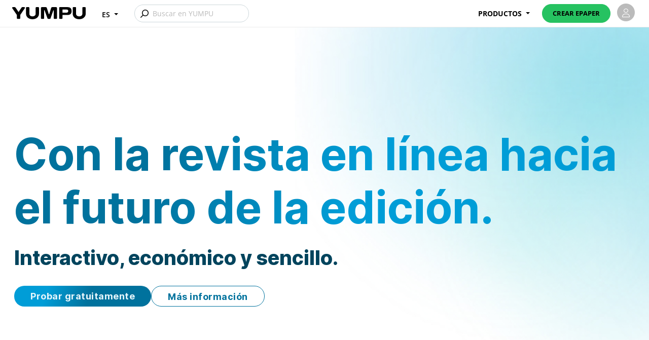

--- FILE ---
content_type: text/html; charset=UTF-8
request_url: https://revista-en-linea.yumpu.com/es/crear-catalogo-online-gratis?utm_source=latrl.es&utm_medium=SignupBlog&utm_campaign=crear-revista-online&utm_term=blog-banner-v5
body_size: 37739
content:
<!DOCTYPE html>
<html lang="es">
	<head>
		<title>YUMPU Publishing | Software de publicaci&oacute;n</title>
		
		<meta charset="UTF-8">

<link rel="alternate" href="https://epaper-erstellen.yumpu.com/de/blaetterbare-pdf-blaetterkatalog-erstellen-original/" hreflang="de">
<link rel="alternate" href="https://flipbook-creator.yumpu.com/en/how-to-create-a-page-turning-pdf-original/" hreflang="en">
<link rel="alternate" href="https://papier-electronique.yumpu.com/fr/mettre-un-pdf-en-ligne/" hreflang="fr">
<link rel="alternate" href="https://rivista-online.yumpu.com/it/programma-per-creare-cataloghi-online/" hreflang="it">
<link rel="alternate" href="https://online-dergi.yumpu.com/tr/online-katalog-hazirlama/" hreflang="tr">
<link rel="alternate" href="https://revista-digital.yumpu.com/pt/como-fazer-uma-revista-digital-em-pdf/" hreflang="pt">
<meta name="viewport" content="width=device-width, initial-scale=1">

<meta name="title" content="YUMPU Publishing | Software de publicaci&oacute;n">
<meta name="description" content="Cree revistas interactivas, cat&aacute;logos, flipbooks y mucho m&aacute;s en YUMPU &#10003; F&aacute;cil, r&aacute;pido, gratis! &raquo; &iexcl;Pru&eacute;belo ahora!">
<meta name="twitter:card" content="summary_large_image">
<meta name="twitter:title" content="YUMPU Publishing | Software de publicaci&oacute;n">
<meta name="twitter:description" content="Cree revistas interactivas, cat&aacute;logos, flipbooks y mucho m&aacute;s en YUMPU &#10003; F&aacute;cil, r&aacute;pido, gratis! &raquo; &iexcl;Pru&eacute;belo ahora!">
<meta property="og:type" content="YUMPU Publishing | Software de publicaci&oacute;n">
<meta property="og:url" content="https://revista-en-linea.yumpu.com/es/crear-catalogo-online-gratis/">
<meta property="og:title" content="YUMPU Publishing | Software de publicaci&oacute;n">
<meta property="og:description" content="Cree revistas interactivas, cat&aacute;logos, flipbooks y mucho m&aacute;s en YUMPU &#10003; F&aacute;cil, r&aacute;pido, gratis! &raquo; &iexcl;Pru&eacute;belo ahora!">
<meta property="og:image" content="https://assets.yumpu.com/landingpages/prd/revista-en-linea.yumpu.com/assets/images/f/163378/600x600/3fd126f455/icon-favicon-600x600.png">
<meta property="og:image:secure_url" content="https://assets.yumpu.com/landingpages/prd/revista-en-linea.yumpu.com/assets/images/f/163378/600x600/3fd126f455/icon-favicon-600x600.png">
<meta property="og:image:alt" content="YUMPU Publishing | Software de publicaci&oacute;n">
<meta property="twitter:domain" content="revista-en-linea.yumpu.com">
<meta property="twitter:url" content="https://revista-en-linea.yumpu.com/es/crear-catalogo-online-gratis/">
<script type="application/ld+json">{"@context":"https://schema.org","@graph":[{"@type":"WebSite","@id":"https://revista-en-linea.yumpu.com/#website","url":"https://revista-en-linea.yumpu.com","name":"revista-en-linea.yumpu.com","inLanguage":null},{"@type":"BreadcrumbList","@id":"https://revista-en-linea.yumpu.com/es/crear-catalogo-online-gratis/#breadcrumb","itemListElement":[{"@type":"ListItem","position":1,"name":"Crear catalogo online gratis"}]}]}</script>
		<link href="https://assets.yumpu.com/landingpages/prd/revista-en-linea.yumpu.com/assets/fonts.css" rel="stylesheet">
<link href="https://assets.yumpu.com/landingpages/prd/revista-en-linea.yumpu.com/assets/styles/npm/bootstrap@5.2.0/dist/css/bootstrap.min.css" rel="stylesheet" crossorigin="anonymous" integrity="sha384-gH2yIJqKdNHPEq0n4Mqa/HGKIhSkIHeL5AyhkYV8i59U5AR6csBvApHHNl/vI1Bx">
<style>
.c__yumpu-logo{width:100%;max-width:var(--max-width);position:absolute;transform:translateX(-50%);left:50%;padding:1rem 1rem 0 1rem}.c__yumpu-logo img{width:150px}@media (max-width:491px){.c__yumpu-logo{text-align:center !important}}@media (max-width:767px){.c__yumpu-logo img{width:80px}}@media (max-width:1439px){.c__yumpu-logo{padding-left:70px;padding-right:70px}}
.c__button{align-items:center;text-align:center}.c__button svg{fill:currentColor;height:1rem}.c__button span.coupon-code{background:orange}
@-moz-keyframes spin{from{-moz-transform:rotate(0deg)}to{-moz-transform:rotate(360deg)}}@-webkit-keyframes spin{from{-webkit-transform:rotate(0deg)}to{-webkit-transform:rotate(360deg)}}@keyframes spin{from{transform:rotate(0deg)}to{transform:rotate(360deg)}}.btn-primary{display:inline-block;padding:0.5rem 1.5rem;font-size:0.8125rem;font-weight:700;border-radius:999px;text-align:center;text-decoration:none;cursor:pointer;background-color:#33B4E4;border:1px solid #33B4E4;color:#000000;transition:all 0.2s ease-in-out;text-transform:uppercase}.btn-primary i.fa-arrow-right,.btn-primary i.fa-arrow-left,.btn-primary span.fa-arrow-right,.btn-primary span.fa-arrow-left{transform:translate(0);transition:0.15s}.btn-primary:hover{background-color:transparent;color:#000000;border-color:#000000}.btn-primary:hover i.fa-arrow-right,.btn-primary:hover span.fa-arrow-right{transform:translate(0.3125rem)}.btn-primary:hover i.fa-arrow-left,.btn-primary:hover span.fa-arrow-left{transform:translate(-0.3125rem)}.btn-primary:active{opacity:0.7}.btn-primary.disable,.btn-primary.disabled,.btn-primary:disabled,.btn-primary[disabled],.btn-primary[aria-disabled="true"]{cursor:not-allowed;opacity:0.5}.btn-primary[aria-busy="true"]{color:transparent !important;background:transparent;border-color:#000000;transition:0s}.btn-primary[aria-busy="true"]::before{content:"";font-family:"Font Awesome 5 Pro", serif;color:#000000;transform:rotate(0);animation:spin 1s infinite linear;position:absolute;width:14px;left:50%;margin-left:-7px}.btn-primary[aria-busy="true"]:hover{background:transparent;border-color:#000000}.btn-secondary{display:inline-block;padding:0.5rem 1.5rem;font-size:0.8125rem;font-weight:700;border-radius:999px;text-align:center;text-decoration:none;cursor:pointer;background-color:#26C261;border:1px solid #26C261;color:#000000;transition:all 0.2s ease-in-out;text-transform:uppercase}.btn-secondary i.fa-arrow-right,.btn-secondary i.fa-arrow-left,.btn-secondary span.fa-arrow-right,.btn-secondary span.fa-arrow-left{transform:translate(0);transition:0.15s}.btn-secondary:hover{background-color:transparent;color:#000000;border-color:#000000}.btn-secondary:hover i.fa-arrow-right,.btn-secondary:hover span.fa-arrow-right{transform:translate(0.3125rem)}.btn-secondary:hover i.fa-arrow-left,.btn-secondary:hover span.fa-arrow-left{transform:translate(-0.3125rem)}.btn-secondary:active{opacity:0.7}.btn-secondary.disable,.btn-secondary.disabled,.btn-secondary:disabled,.btn-secondary[disabled],.btn-secondary[aria-disabled="true"]{cursor:not-allowed;opacity:0.5}.btn-secondary[aria-busy="true"]{color:transparent !important;background:transparent;border-color:#000000;transition:0s}.btn-secondary[aria-busy="true"]::before{content:"";font-family:"Font Awesome 5 Pro", serif;color:#000000;transform:rotate(0);animation:spin 1s infinite linear;position:absolute;width:14px;left:50%;margin-left:-7px}.btn-secondary[aria-busy="true"]:hover{background:transparent;border-color:#000000}.btn-tertiary{display:inline-block;padding:0.5rem 1.5rem;font-size:0.8125rem;font-weight:700;border-radius:999px;text-align:center;text-decoration:none;cursor:pointer;background-color:#FD9506;border:1px solid #FD9506;color:#000000;transition:all 0.2s ease-in-out;text-transform:uppercase}.btn-tertiary i.fa-arrow-right,.btn-tertiary i.fa-arrow-left,.btn-tertiary span.fa-arrow-right,.btn-tertiary span.fa-arrow-left{transform:translate(0);transition:0.15s}.btn-tertiary:hover{background-color:transparent;color:#000000;border-color:#000000}.btn-tertiary:hover i.fa-arrow-right,.btn-tertiary:hover span.fa-arrow-right{transform:translate(0.3125rem)}.btn-tertiary:hover i.fa-arrow-left,.btn-tertiary:hover span.fa-arrow-left{transform:translate(-0.3125rem)}.btn-tertiary:active{opacity:0.7}.btn-tertiary.disable,.btn-tertiary.disabled,.btn-tertiary:disabled,.btn-tertiary[disabled],.btn-tertiary[aria-disabled="true"]{cursor:not-allowed;opacity:0.5}.btn-tertiary[aria-busy="true"]{color:transparent !important;background:transparent;border-color:#000000;transition:0s}.btn-tertiary[aria-busy="true"]::before{content:"";font-family:"Font Awesome 5 Pro", serif;color:#000000;transform:rotate(0);animation:spin 1s infinite linear;position:absolute;width:14px;left:50%;margin-left:-7px}.btn-tertiary[aria-busy="true"]:hover{background:transparent;border-color:#000000}.btn-link{display:inline-block;padding:0.5rem 1.5rem;font-size:0.8125rem;font-weight:700;border-radius:999px;text-align:center;text-decoration:none;cursor:pointer;background-color:transparent;border:1px solid #33B4E4;color:#000000;transition:all 0.2s ease-in-out;text-transform:uppercase;padding:0;font-weight:400;text-decoration:underline;border:none !important;text-transform:none}.btn-link i.fa-arrow-right,.btn-link i.fa-arrow-left,.btn-link span.fa-arrow-right,.btn-link span.fa-arrow-left{transform:translate(0);transition:0.15s}.btn-link:hover{background-color:transparent;color:#000000;border-color:#000000}.btn-link:hover i.fa-arrow-right,.btn-link:hover span.fa-arrow-right{transform:translate(0.3125rem)}.btn-link:hover i.fa-arrow-left,.btn-link:hover span.fa-arrow-left{transform:translate(-0.3125rem)}.btn-link:active{opacity:0.7}.btn-link.disable,.btn-link.disabled,.btn-link:disabled,.btn-link[disabled],.btn-link[aria-disabled="true"]{cursor:not-allowed;opacity:0.5}.btn-link[aria-busy="true"]{color:transparent !important;background:transparent;border-color:#000000;transition:0s}.btn-link[aria-busy="true"]::before{content:"";font-family:"Font Awesome 5 Pro", serif;color:#000000;transform:rotate(0);animation:spin 1s infinite linear;position:absolute;width:14px;left:50%;margin-left:-7px}.btn-link[aria-busy="true"]:hover{background:transparent;border-color:#000000}.c__button.btn-yumpu.btn-light{color:var(--tertiary-color) !important;border-color:var(--tertiary-color) !important}.c__button.btn-yumpu.btn-gradient-light-blue{color:#E6F6FC !important;border-color:var(--tertiary-color) !important;background:linear-gradient(108deg, #01A1DE 23.67%, #49D2D2 54.67%) !important}.c__button.btn-yumpu.btn-gradient-light-blue-dark-text{color:#00445D !important;border:none !important;background:linear-gradient(108deg, #01A1DE 23.67%, #49D2D2 54.67%) !important}.c__button.btn-yumpu.btn-gradient-dark-blue{color:#E6F6FC !important;border:none !important;background:linear-gradient(126.05deg, #002F41 19.96%, #005271 86.76%) !important}.c__button.btn-yumpu.btn-gradient-accessible-dark-blue{color:#E6F6FC !important;border:none !important;background:linear-gradient(108deg, #009DD7 23.67%, #00729D 54.67%) !important}
.c__banner-background{background-size:cover;background-position:center 50%;background-repeat:no-repeat}.c__banner-foreground{max-width:80%;max-height:550px;object-fit:contain}.c__banner-content{text-align:left;z-index:2}.c__banner-title{font-size:2em !important;margin-bottom:1.5rem;color:black}.c__banner-description{font-size:0.8em}.c__banner-description p{margin:0}.c__banner-buttons .c__button{font-size:0.8em}@media screen and (min-width:992px){.c__banner-title{font-size:3em !important}.c__banner-foreground{max-width:100%}.c__banner-content{max-width:40%;text-align:start}.c__banner-description{font-size:1em}}@media screen and (min-width:1024px){.c__banner-container{min-height:700px;height:auto}.c__banner-description{font-size:1.125em}}@media screen and (min-width:1440px){.c__banner-title{font-size:3.125em;margin-bottom:2.5rem}}.c__banner-gbo *{color:white !important}.c__banner-gbo .c__banner-title{text-decoration:underline #3db762 5px;text-underline-offset:4px;color:white;font-weight:700;font-size:56px !important}.c__banner-gbo h2{font-size:26px !important;line-height:34px !important;font-weight:700 !important;margin-bottom:1rem !important}.c__banner-gbo .c__banner-container{height:auto !important;padding-bottom:0 !important;flex-direction:row-reverse}.c__banner-gbo .c__banner-content{max-width:50%;margin-left:0}.c__banner-gbo .c__banner-fgwrapper{justify-content:center !important;max-width:40%}.c__banner-gbo .c__banner-foreground{max-width:480px;max-height:100%}.c__banner-gbo .btn-yumpu{background-color:#fb8932 !important;margin-bottom:2rem}.c__banner-gbo .btn-yumpu:hover{background-color:#eb771f !important}@media (max-width:575px){.c__banner-gbo .c__banner-title{font-size:30px !important;line-height:36px !important}}@media (max-width:991px){.c__banner-gbo .c__banner-title{font-size:42px !important;line-height:50px !important}.c__banner-gbo .c__banner-content{max-width:100%}.c__banner-gbo .c__banner-fgwrapper{max-width:100%}.c__banner-gbo .c__banner-foreground{max-width:350px}}.c__banner-low{color:white;padding:1rem}.c__banner-low .c__banner-container{max-width:1180px !important;padding:0 !important;height:auto}.c__banner-low .c__banner-content{width:66%;flex:inherit;max-width:revert;padding:0 15px}.c__banner-low .c__banner-content .c__banner-title{color:white;font-size:3.75rem;font-weight:700}.c__banner-low .c__banner-content div.c__banner-info div.c__banner-description{width:80%;font-weight:600;line-height:1.4rem}.c__banner-low a.btn-yumpu{letter-spacing:0 !important;border-radius:3px !important;font-weight:400 !important;padding:16px 42px;box-shadow:none !important;border-width:3px;margin-bottom:85px;text-align:center;animation:2s ease 0s 1 zoomIn;transform-origin:bottom right;white-space:inherit !important}.c__banner-low a.btn-yumpu:hover{transform:translateY(-5px)}.c__banner-low .c__banner-fgwrapper{margin-top:15px;width:34%;margin-right:0 !important}.c__banner-low .c__banner-fgwrapper img.c__banner-foreground{max-width:100%;animation:2s ease 0s 1 fadeIn}@media screen and (max-width:991px){.c__banner-low{padding-bottom:70px}.c__banner-low .c__banner-content{width:100%}.c__banner-low .c__banner-title{font-size:2.625rem;margin-top:20px}.c__banner-low .c__banner-description{font-size:1.25rem}.c__banner-low .c__banner-fgwrapper{width:100%}}@media screen and (max-width:767px){.c__banner-low{padding-bottom:0}}.c__banner-orange .c__banner-container{flex-direction:row-reverse;height:auto;padding-bottom:0 !important}.c__banner-orange .c__banner-content{padding:0 0 50px 0;max-width:100%}.c__banner-orange .c__banner-foreground{max-height:700px}.c__banner-orange .c__banner-fgwrapper{margin:0 !important;max-width:40%}.c__banner-orange .c__banner-title{text-decoration:underline;text-decoration-color:white;font-size:4.5rem !important;line-height:1;font-weight:600}.c__banner-orange h3{font-size:1.5rem;font-weight:600}.c__banner-orange p{font-size:1.25rem;margin-bottom:1rem}.c__banner-orange a.btn-yumpu{text-transform:inherit !important;font-weight:600 !important;border-radius:32px !important;box-shadow:none !important;letter-spacing:0 !important;font-size:20px !important;background:#000 !important}.c__banner-orange a.btn-yumpu:hover{background:white !important;color:black !important;opacity:1 !important}@media screen and (min-width:1440px){.c__banner-orange .c__banner-content{margin-left:30px}}@media screen and (max-width:991px){.c__banner-orange .c__banner-title{font-size:50px !important;line-height:60px !important}.c__banner-orange a.btn-yumpu{font-size:16px !important}.c__banner-orange .c__banner-description{text-align:center}.c__banner-orange .c__banner-description h3{font-size:1rem}.c__banner-orange .c__banner-description p{font-size:0.75rem}.c__banner-orange .c__banner-fgwrapper{max-width:100%}.c__banner-orange .c__banner-info{text-align:center}.c__banner-orange .c__banner-info a.btn-yumpu{margin-top:0 !important}.c__banner-orange .c__banner-content{padding-left:0}}@media screen and (max-width:767px){.c__banner-orange{text-align:center}.c__banner-orange .c__banner-container{flex-direction:column-reverse}.c__banner-orange .c__banner-title{font-size:40px !important;line-height:48px !important;margin-bottom:0}.c__banner-orange .c__banner-description{max-width:440px;margin:auto}.c__banner-orange .c__banner-description h3{font-size:1.125rem}.c__banner-orange .c__banner-description p{font-size:0.875rem}.c__banner-orange .c__banner-foreground{width:300px;margin-bottom:30px}.c__banner-orange .c__banner-content{padding:0}.c__banner-orange .c__banner-description{font-size:1em}}.c__banner-light{color:#fff}.c__banner-light .c__banner-container{height:auto;padding:100px 20px !important}.c__banner-light .c__banner-content{max-width:665px;margin-left:0}.c__banner-light .c__banner-fgwrapper{margin-right:0 !important}.c__banner-light .c__banner-fgwrapper img{border-radius:5px;max-width:350px}.c__banner-light h1,.c__banner-light h2,.c__banner-light h3,.c__banner-light p{color:#fff}.c__banner-light .c__banner-title{font-size:60px !important;font-weight:400 !important}@media screen and (max-width:767px){.c__banner-light .c__banner-title{font-size:40px !important}.c__banner-light .c__banner-container{padding:50px 15px !important}.c__banner-light .c__banner-content{max-width:100%}.c__banner-light .c__banner-description{text-align:center}}@media screen and (max-width:991px){.c__banner-light .c__banner-content{max-width:inherit}}.c__banner-nyt{color:#000000;background-color:#FFFFFF !important;padding-bottom:53px !important}.c__banner-nyt .c__banner-container{height:auto !important;flex-direction:row-reverse;column-gap:60px;max-width:1400px !important}.c__banner-nyt .c__banner-content{max-width:730px;margin-left:0}.c__banner-nyt .c__banner-fgwrapper{margin-right:0 !important;max-width:521px}.c__banner-nyt .c__banner-fgwrapper img{max-width:100%}@media only screen and (max-width:991px){.c__banner-nyt .c__banner-fgwrapper{max-width:100%}}.c__banner-nyt a.btn-yumpu{background-color:#2A2F2F;border-radius:5px !important;text-transform:none !important}.c__banner-nyt h1,.c__banner-nyt h2,.c__banner-nyt h3,.c__banner-nyt p{color:#000000}.c__banner-nyt .c__banner-title{font-family:Lora, Roboto, sans-serif;font-size:4rem !important;font-weight:500 !important}.c__banner-nyt .c__banner-description{margin:auto}.c__banner-nyt .c__banner-description h3{font-size:2rem;font-weight:700}.c__banner-nyt .c__banner-description p{font-size:1.25rem}.c__banner-nyt .c__banner-description p:empty{font-size:1rem}@media screen and (max-width:767px){.c__banner-nyt{padding-bottom:0 !important}.c__banner-nyt .c__banner-container{padding:30px 15px !important}.c__banner-nyt .c__banner-title{font-size:3rem !important}.c__banner-nyt .c__banner-content{max-width:100%}.c__banner-nyt .c__banner-description{text-align:center}}@media screen and (max-width:991px){.c__banner-nyt .c__banner-content{max-width:inherit}}.c__banner .center .c__banner-content{text-align:center !important;justify-content:center !important}.c__banner .center .c__banner-buttons{justify-content:center !important}.c__banner .right .c__banner-content{text-align:right !important;justify-content:end !important}.c__banner .right .c__banner-buttons{justify-content:end !important}.c__banner .left .c__banner-content{text-align:left !important;justify-content:left !important}.c__banner .left .c__banner-buttons{justify-content:left !important}.c__banner__full-width{overflow:hidden}.c__banner__full-width .c__banner-container{max-width:none !important;padding-right:0;margin-left:auto;margin-right:0}.c__banner__full-width .c__banner-fgwrapper{margin-right:-20px !important;margin-left:0 !important;padding:0 0}.c__banner__full-width .c__banner-foreground{max-height:700px;max-width:100%}@media screen and (min-width:992px){.c__banner__full-width .c__banner-content{max-width:50%}.c__banner__full-width .c__banner-foreground{max-width:100%}}@media screen and (min-width:1440px){.c__banner__full-width .c__banner-content{margin-left:90px}}.c__banner-gradient-a{margin-bottom:34px}.c__banner-gradient-a p:empty{font-size:1rem;margin-bottom:1rem}.c__banner-gradient-a .c__banner-title{background:linear-gradient(108deg, #01A1DE 44.67%, #49D2D2 78.67%);background-clip:text;-webkit-background-clip:text;-webkit-text-fill-color:transparent;font-size:3.813rem !important;margin-bottom:1rem}.c__banner-gradient-a .c__banner-buttons .c__button{text-transform:none}@media only screen and (min-width:992px){.c__banner-gradient-a .c__banner-title{max-width:715px}}.c__banner-gradient-a .c__banner-container{height:unset;min-height:700px}.c__banner-gradient-b .c__banner-fgwrapper{margin-right:1rem !important;margin-left:1rem !important}.c__banner-gradient-b .c__banner-content{max-width:100%}@media only screen and (min-width:992px){.c__banner-gradient-b .c__banner-content{min-width:800px}}.c__banner-gradient-b .c__banner-title{font-size:3.063rem !important;background:linear-gradient(108deg, #01A1DE 23.67%, #49D2D2 54.67%);background-clip:text;-webkit-background-clip:text;-webkit-text-fill-color:transparent}@media only screen and (min-width:1024px){.c__banner-gradient-b .c__banner-title{font-size:5.5rem !important}}.c__banner-gradient-b .c__banner-title .c__banner-info{display:block !important}.c__banner-gradient-b__dark .c__banner-title{background:linear-gradient(108deg, #00729D 23.67%, #009DD7 54.67%);background-clip:text;-webkit-background-clip:text;-webkit-text-fill-color:transparent}.c__banner-gradient-b .c__banner-description h2{font-size:1.938rem}@media only screen and (min-width:992px){.c__banner-gradient-b .c__banner-description h2{font-size:2.438rem}}.c__banner-gradient-b .c__banner-cta-wrapper{background:none !important;position:relative}.c__banner-gradient-b .c__banner-container{height:auto !important}.c__banner-gradient-b__small .c__banner-title{font-size:2.25rem !important}@media only screen and (min-width:1024px){.c__banner-gradient-b__small .c__banner-title{font-size:4rem !important}}.c__yumpupage-lp-2025 .c__banner .c__banner-buttons,.c__yumpupage-lp_2025 .c__banner .c__banner-buttons{display:flex;flex-wrap:wrap;column-gap:10px;row-gap:10px;margin-top:30px}.c__yumpupage-lp-2025 .c__banner .c__banner-buttons .c__button,.c__yumpupage-lp-2025 .c__banner .c__banner-buttons .btn-yumpu,.c__yumpupage-lp_2025 .c__banner .c__banner-buttons .c__button,.c__yumpupage-lp_2025 .c__banner .c__banner-buttons .btn-yumpu{padding-top:10px !important;padding-bottom:8px !important;width:100%}@media only screen and (min-width:577px){.c__yumpupage-lp-2025 .c__banner .c__banner-buttons .c__button,.c__yumpupage-lp-2025 .c__banner .c__banner-buttons .btn-yumpu,.c__yumpupage-lp_2025 .c__banner .c__banner-buttons .c__button,.c__yumpupage-lp_2025 .c__banner .c__banner-buttons .btn-yumpu{width:auto}}
.c__step{z-index:0}.c__step .center{text-align:center}.c__step .right{text-align:right}.c__step .left{text-align:left}.c__step-number{font-size:200px;font-weight:800;line-height:1;color:#edf0f4;position:absolute;left:50%;top:0;z-index:-1;transform:translateX(-50%)}.c__step-text--header{font-size:1.3em;font-weight:700}.c__step-text--description{font-size:1rem}.stepper-boxed{margin-bottom:25px}.stepper-boxed .c__step-number{z-index:10;display:block !important;font-size:160px}.stepper-boxed .c__step-text{z-index:20;position:relative}.stepper-boxed .c__step-box{box-shadow:0 5px 30px 0 rgba(214, 215, 216, 0.57);background:white;margin-top:0;padding:65px 10px 30px 10px;position:relative;margin-bottom:25px}.stepper-boxed-nyt{margin-bottom:25px;padding:1rem 1rem !important}.stepper-boxed-nyt .c__step-box{box-shadow:none;background:white;margin-top:0;padding:25px 25px;position:relative;border:1px solid #000000;border-radius:5px;flex-grow:1}.stepper-boxed-nyt .c__step-text--header{font-size:1.75rem;font-family:Lora, Inter, sans-serif;font-weight:500 !important}.stepper-boxed-nyt .c__step-text--description{font-size:1rem}.stepper-boxed-nyt .c__step-number{font-family:Lora, Inter, sans-serif;position:static;font-size:3rem;font-weight:500;line-height:1;inset:unset;z-index:auto;transform:unset}.stepper-boxed-nyt .row .c__step:nth-child(1){color:#000000}.stepper-boxed-nyt .row .c__step:nth-child(1) .c__step-number{color:#000000}.stepper-boxed-nyt .row .c__step:nth-child(2){color:#000000}.stepper-boxed-nyt .row .c__step:nth-child(2) .c__step-box{background-color:#F0FAFD}.stepper-boxed-nyt .row .c__step:nth-child(2) .c__step-number{color:#000000}.stepper-boxed-nyt .row .c__step:nth-child(3){color:#FFFFFF}.stepper-boxed-nyt .row .c__step:nth-child(3) .c__step-box{background-color:#0D879B}.stepper-boxed-nyt .row .c__step:nth-child(3) .c__step-number{color:#FFFFFF}.stepper-boxed-nyt .row .c__step:nth-child(4){color:#FFFFFF}.stepper-boxed-nyt .row .c__step:nth-child(4) .c__step-box{background-color:#000000}.stepper-boxed-nyt .row .c__step:nth-child(4) .c__step-number{color:#FFFFFF}.stepper-bubbled .c__step-number{font-size:36px;font-weight:400;border:3px solid;border-radius:50%;width:66px;height:66px;padding:12px;background:#F5F5F5;z-index:0;display:block !important}.stepper-bubbled div:first-child>div>.c__step-number{color:#007EAD}.stepper-bubbled div:nth-child(2) .c__step-number{color:#49D2D2}.stepper-bubbled div:nth-child(3) .c__step-number{color:#26C261}.stepper-bubbled .c__step-box{margin-top:80px}.stepper-bubbled .c__step-text--header{font-weight:400 !important}.stepper-bubbled a.c__button{background:var(--primary-color) !important;border-color:var(--primary-color) !important;font-weight:400 !important;padding:12px 28px !important;text-transform:unset !important;border-radius:30px !important;font-size:14px !important}@media (min-width:992px){.c__step-box{margin-top:130px}.c__step-text--description{font-size:1.125rem}.c__step-text--header{font-size:1.8em}}.c__step-scrollable{overflow-x:scroll;flex-wrap:nowrap;justify-content:space-between;column-gap:30px;-ms-overflow-style:none;scrollbar-width:none}.c__step-scrollable::-webkit-scrollbar{display:none}.c__step-scrollable .c__step,.c__step-scrollable .c__step-box{max-width:15.938rem;min-width:255px;padding:0}.stepper-blue-boxed{padding-top:2rem !important;padding-bottom:2rem !important;line-height:1.2}.stepper-blue-boxed .c__step-number{display:none !important}.stepper-blue-boxed .c__step-text--header{font-size:1.6rem !important}.stepper-blue-boxed .c__step-text--description{font-size:0.9rem;margin:0}.stepper-blue-boxed .c__step-text--header{margin-bottom:8px !important}.stepper-blue-boxed .c__step-box{display:flex;flex-grow:1;border-radius:20px;color:#FFFFFF;padding:50px 25px;margin:0}.stepper-blue-boxed .row .c__step-box{box-shadow:0 0 20px 0 rgba(123, 153, 163, 0.2)}.stepper-blue-boxed .c__button{margin-top:50px;padding:5px 50px !important}.stepper-blue-boxed .row .c__step:nth-child(1) .c__step-box{background-color:#00445D}.stepper-blue-boxed .row .c__step:nth-child(2) .c__step-box{background-color:#00729D}.stepper-blue-boxed .row .c__step:nth-child(3) .c__step-box{color:#00445D;background-color:#33B4E4}.stepper-blue-boxed .row .c__step:nth-child(4) .c__step-box{color:#00445D;background-color:#8AD4EF}.stepper-dark-blue{line-height:1.2}.stepper-dark-blue .c__step-number{display:none !important}.stepper-dark-blue .c__step-text--header{font-size:1.5rem !important}.stepper-dark-blue .c__step-text--description{font-size:1rem;margin:0;color:#FFFFFF}.stepper-dark-blue .c__step-text--header{margin-bottom:8px !important}.stepper-dark-blue .c__step-box{display:flex;flex-grow:1;border-radius:20px;color:#FFFFFF;padding:40px 25px;margin:0;border:1px solid rgba(255, 255, 255, 0.18);box-shadow:0 0 20px 0 rgba(123, 153, 163, 0.2);background-color:rgba(0, 31, 44, 0.8)}.stepper-dark-blue .c__button{margin-top:50px;padding:5px 50px !important}.stepper-dark-blue .row .c__step:nth-child(1) .c__step-box .c__step-text--header{color:#00A1DD}.stepper-dark-blue .row .c__step:nth-child(2) .c__step-box .c__step-text--header{color:#54C0E8}.stepper-dark-blue .row .c__step:nth-child(3) .c__step-box .c__step-text--header{color:#B0E2F4}.stepper-dark-blue .row .c__step:nth-child(4) .c__step-box .c__step-text--header{color:#E6F6FC}
.vlpbts-scope41{}.vlpbts-scope41 .c__yumpu-container{position:relative;background-size:cover}.vlpbts-scope41 .c__yumpu-advantages{background:black;color:white;font-size:1.125rem;margin:auto;padding:12px !important;font-weight:600 !important}.vlpbts-scope41 .c__yumpu-advantages .c__text-container{max-width:1180px !important;margin:auto !important}.vlpbts-scope41 .c__yumpu-advantages *{margin:0 !important;padding:0 !important}@media screen and (max-width:1023px){.vlpbts-scope41 .c__yumpu-advantages{display:none}}.vlpbts-scope41 .c__yumpu-customer_logos{padding:0 !important;height:70px}.vlpbts-scope41 .c__yumpu-customer_logos h1{display:none}.vlpbts-scope41 .c__yumpu-customer_logos img{height:70px;padding:12px;filter:saturate(0) brightness(10)}.vlpbts-scope41 .c__yumpu-customer_logos p{margin:0 !important;display:flex;justify-content:space-around}@media screen and (max-width:767px){.vlpbts-scope41 .c__yumpu-customer_logos{display:none}}.vlpbts-scope41 .c__yumpu-services div.col{padding:0 15px}.vlpbts-scope41 .c__yumpu-services h3{color:#207daf;font-size:2.125rem;letter-spacing:-1px;margin-bottom:20px;font-weight:700}.vlpbts-scope41 .c__yumpu-services h4{color:#207daf;font-weight:600;font-size:1.75rem;text-align:left}.vlpbts-scope41 .c__yumpu-services p{text-align:left;font-size:1.125rem}.vlpbts-scope41 .c__yumpu-services p img{height:auto;margin:auto;display:block}.vlpbts-scope41 .c__yumpu-products p{font-size:1.125rem}.vlpbts-scope41 .c__yumpu-products div.row{margin-top:50px;justify-content:center}.vlpbts-scope41 .c__yumpu-products div.row div.col{padding:0 10px}.vlpbts-scope41 .c__yumpu-products div.row div.col>div{border:2px solid #207daf;border-radius:5px;padding:50px 25px 50px 25px;color:#207daf;height:100%;display:flex;flex-direction:column}.vlpbts-scope41 .c__yumpu-products div.row div.col>div h3{font-size:1.25rem;font-weight:700}.vlpbts-scope41 .c__yumpu-products div.row div.col>div h2{color:#207daf;font-size:2rem}.vlpbts-scope41 .c__yumpu-products div.row div.col>div ul{list-style:none;padding:0}.vlpbts-scope41 .c__yumpu-products div.row div.col>div ul li p::before{content:"✓";padding-right:10px}.vlpbts-scope41 .c__yumpu-products div.row div.col>div p{line-height:1.2;font-size:1rem}.vlpbts-scope41 .c__yumpu-products div.row div.col>div a{text-decoration:none;font-size:1rem;color:#207daf}.vlpbts-scope41 .c__yumpu-products div.row div.col>div a.btn{margin-top:auto;margin-left:auto;margin-right:auto}.vlpbts-scope41 .c__yumpu-products div.row div.col>div a.btn.btn-secondary{color:white;background:#207daf;border-color:#207daf}.vlpbts-scope41 .c__yumpu-products div.row div.col:nth-child(2)>div{color:white !important;background:#207daf}.vlpbts-scope41 .c__yumpu-products div.row div.col:nth-child(2)>div h2{color:white !important}.vlpbts-scope41 .c__yumpu-products div.row div.col:nth-child(2)>div a{color:white}.vlpbts-scope41 .c__yumpu-products div.row div.col:nth-child(2)>div p:has(> span.float-left){margin:0}.vlpbts-scope41 .c__yumpu-products div.row div.col:nth-child(2)>div p>span.float-left{font-size:0.75rem;height:0;margin-top:-6px}@media screen and (max-width:1199px){.vlpbts-scope41 .c__yumpu-products div.row>div.col{margin-bottom:15px}}.vlpbts-scope41 .c__yumpu-addon>div.row>div.col{display:flex;align-items:center;justify-content:center}.vlpbts-scope41 .c__yumpu-addon>div.row>div.col:nth-child(2){text-align:left}.vlpbts-scope41 .c__yumpu-addon>div.row>div.col:nth-child(3){text-align:right}.vlpbts-scope41 .c__yumpu-addon>div.row>div.col img{width:55px;height:55px}.vlpbts-scope41 .c__yumpu-addon>div.row>div.col p{margin:0}.vlpbts-scope41 .c__yumpu-addon>div.row>div.col p img{max-width:80px;width:auto;height:auto}.vlpbts-scope41 .c__yumpu-addon>div.row>div.col p:has(b){margin-bottom:1rem}.vlpbts-scope41 .c__yumpu-addon>div.row>div.col a.c__button.btn.btn-primary{padding:12px;margin:0}@media screen and (max-width:767px){.vlpbts-scope41 .c__yumpu-addon>div.row>div.col a.c__button.btn{margin-top:25px !important}}.vlpbts-scope41 .c__yumpu-functionalities{font-size:1.125rem}.vlpbts-scope41 .c__yumpu-functionalities div.row div.col{padding:0 15px}.vlpbts-scope41 .c__yumpu-functionalities .c__benefit{margin-bottom:50px}.vlpbts-scope41 .c__yumpu-functionalities i.c__benefit-icon svg{fill:var(--primary-color)}@media screen and (max-width:767px){.vlpbts-scope41 .c__yumpu-functionalities .c__benefit p{font-size:1rem}}@media screen and (max-width:767px){.vlpbts-scope41 .c__yumpu-products_orange h2,.vlpbts-scope41 .c__yumpu-products_colorful h2{font-size:32px !important}}.vlpbts-scope41 .c__yumpu-products_orange>div.row,.vlpbts-scope41 .c__yumpu-products_colorful>div.row{margin-top:50px;text-align:left}.vlpbts-scope41 .c__yumpu-products_orange>div.row>div.col,.vlpbts-scope41 .c__yumpu-products_colorful>div.row>div.col{padding:15px;display:flex}.vlpbts-scope41 .c__yumpu-products_orange>div.row>div.col>div,.vlpbts-scope41 .c__yumpu-products_colorful>div.row>div.col>div{background:#FFF;padding:25px;height:100%;width:100%;border-radius:5px;display:flex;flex-direction:column;position:relative;overflow:hidden}.vlpbts-scope41 .c__yumpu-products_orange>div.row>div.col>div>p,.vlpbts-scope41 .c__yumpu-products_colorful>div.row>div.col>div>p{text-align:center}.vlpbts-scope41 .c__yumpu-products_orange>div.row>div.col>div>p a,.vlpbts-scope41 .c__yumpu-products_colorful>div.row>div.col>div>p a{font-size:0.875rem}.vlpbts-scope41 .c__yumpu-products_orange>div.row>div.col a.btn,.vlpbts-scope41 .c__yumpu-products_colorful>div.row>div.col a.btn{text-align:center;width:100%;border:0;margin-top:auto;margin-bottom:1em;font-weight:700 !important;padding:18px 0 !important;font-size:1rem}.vlpbts-scope41 .c__yumpu-products_orange>div.row>div.col h2,.vlpbts-scope41 .c__yumpu-products_colorful>div.row>div.col h2{font-size:2.25rem;font-weight:700 !important;margin:0}.vlpbts-scope41 .c__yumpu-products_orange>div.row>div.col h3,.vlpbts-scope41 .c__yumpu-products_colorful>div.row>div.col h3{font-size:1.125rem;font-weight:700 !important}.vlpbts-scope41 .c__yumpu-products_orange>div.row>div.col:first-child a.btn,.vlpbts-scope41 .c__yumpu-products_colorful>div.row>div.col:first-child a.btn{background:var(--text-color);margin-bottom:55px}.vlpbts-scope41 .c__yumpu-products_orange>div.row>div.col:first-child a.btn:hover,.vlpbts-scope41 .c__yumpu-products_colorful>div.row>div.col:first-child a.btn:hover{background:var(--primary-color)}.vlpbts-scope41 .c__yumpu-products_orange>div.row>div.col:nth-child(2)>div,.vlpbts-scope41 .c__yumpu-products_colorful>div.row>div.col:nth-child(2)>div{border:2px solid var(--primary-color);overflow:hidden}.vlpbts-scope41 .c__yumpu-products_orange>div.row>div.col:nth-child(2)>div::after,.vlpbts-scope41 .c__yumpu-products_colorful>div.row>div.col:nth-child(2)>div::after{content:"BESTSELLER";position:absolute;right:-50px;top:30px;color:#fff;font-size:0.75rem;font-weight:700;text-align:center;padding:3px 50px;transform:rotate(45deg);background:var(--secondary-color)}.vlpbts-scope41 .c__yumpu-products_orange>div.row>div.col:nth-child(2) h2,.vlpbts-scope41 .c__yumpu-products_colorful>div.row>div.col:nth-child(2) h2{color:var(--primary-color)}.vlpbts-scope41 .c__yumpu-products_orange>div.row>div.col:nth-child(2) p a,.vlpbts-scope41 .c__yumpu-products_colorful>div.row>div.col:nth-child(2) p a{color:var(--primary-color)}.vlpbts-scope41 .c__yumpu-products_orange>div.row>div.col:nth-child(2) p:has(> span.float-left),.vlpbts-scope41 .c__yumpu-products_colorful>div.row>div.col:nth-child(2) p:has(> span.float-left){margin:0}.vlpbts-scope41 .c__yumpu-products_orange>div.row>div.col:nth-child(2) p>span.float-left,.vlpbts-scope41 .c__yumpu-products_colorful>div.row>div.col:nth-child(2) p>span.float-left{font-size:0.75rem;height:0;margin-top:-6px}.vlpbts-scope41 .c__yumpu-products_orange>div.row>div.col:nth-child(3) h2,.vlpbts-scope41 .c__yumpu-products_colorful>div.row>div.col:nth-child(3) h2{color:var(--secondary-color)}.vlpbts-scope41 .c__yumpu-products_orange>div.row>div.col:nth-child(3) p a,.vlpbts-scope41 .c__yumpu-products_colorful>div.row>div.col:nth-child(3) p a{color:var(--secondary-color)}.vlpbts-scope41 .c__yumpu-products_orange>div.row>div.col:first-child a.btn:hover{background:var(--secondary-color) !important;color:white !important}.vlpbts-scope41 .c__yumpu-products_orange>div.row>div.col:nth-child(2)>div{border-color:var(--secondary-color) !important}.vlpbts-scope41 .c__yumpu-products_orange>div.row>div.col:nth-child(2)>div::after{background:var(--primary-color) !important}.vlpbts-scope41 .c__yumpu-products_orange>div.row>div.col:nth-child(2) h2{color:var(--secondary-color)}.vlpbts-scope41 .c__yumpu-products_orange>div.row>div.col:nth-child(2) p a{color:var(--secondary-color)}.vlpbts-scope41 .c__yumpu-products_orange>div.row>div.col:nth-child(3) h2{padding-bottom:0;color:var(--primary-color)}.vlpbts-scope41 .c__yumpu-products_orange>div.row>div.col:nth-child(3) p a{color:var(--primary-color)}.vlpbts-scope41 .c__yumpupage-nyt .c__yumpu-contact{color:white}.vlpbts-scope41 .c__yumpupage-nyt .c__yumpu-contact h2{margin-bottom:1rem}.vlpbts-scope41 .c__yumpupage-nyt .c__yumpu-contact h4{font-weight:500;font-size:1.5rem;margin-bottom:0}.vlpbts-scope41 .c__yumpupage-nyt .c__yumpu-addon{margin-bottom:3rem}@media (max-width:767px){.vlpbts-scope41 .c__yumpupage-nyt .c__yumpu-addon{margin-bottom:2rem}}.vlpbts-scope41 .c__yumpupage-nyt .c__yumpu-addon div.col:has(.c__button){min-width:max-content}@media screen and (max-width:767px){.vlpbts-scope41 .c__yumpu-products_nyt h2{font-size:32px !important}}.vlpbts-scope41 .c__yumpu-products_nyt>div.row{margin-top:50px;text-align:left}.vlpbts-scope41 .c__yumpu-products_nyt>div.row>div.col{padding:15px;display:flex}.vlpbts-scope41 .c__yumpu-products_nyt>div.row>div.col>div{background:#FFF;padding:25px;height:100%;width:100%;border-radius:5px;border:1px solid #000000;display:flex;flex-direction:column;position:relative;overflow:hidden}.vlpbts-scope41 .c__yumpu-products_nyt>div.row>div.col>div>p{text-align:center}.vlpbts-scope41 .c__yumpu-products_nyt>div.row>div.col>div>p a{font-size:0.875rem}.vlpbts-scope41 .c__yumpu-products_nyt>div.row>div.col a.btn{text-align:center;width:100%;border:0;margin-top:auto;margin-bottom:1em;font-weight:700 !important;padding:18px 0 !important;font-size:1rem}.vlpbts-scope41 .c__yumpu-products_nyt>div.row>div.col h2{font-size:2.25rem;font-weight:700 !important;margin:0}.vlpbts-scope41 .c__yumpu-products_nyt>div.row>div.col h3{font-size:1.125rem;font-weight:700 !important}.vlpbts-scope41 .c__yumpu-products_nyt>div.row>div.col:first-child a.btn{background:var(--text-color);margin-bottom:55px}.vlpbts-scope41 .c__yumpu-products_nyt>div.row>div.col:first-child a.btn:hover{background:var(--primary-color)}.vlpbts-scope41 .c__yumpu-products_nyt>div.row>div.col hr{margin-bottom:50px}@media only screen and (max-width:768px){.vlpbts-scope41 .c__yumpu-products_nyt>div.row>div.col hr{margin-bottom:30px}}.vlpbts-scope41 .c__yumpu-products_nyt>div.row>div.col p{font-size:1.125rem}.vlpbts-scope41 .c__yumpu-products_nyt>div.row>div.col:nth-child(2)>div{overflow:hidden}.vlpbts-scope41 .c__yumpu-products_nyt>div.row>div.col:nth-child(2)>div::after{content:"BESTSELLER";position:absolute;right:-50px;top:30px;color:#fff;font-size:12px;font-weight:700;text-align:center;padding:3px 50px;transform:rotate(45deg);background:#0D879B}.vlpbts-scope41 .c__yumpu-products_nyt>div.row>div.col:nth-child(2) h2{color:var(--primary-color)}.vlpbts-scope41 .c__yumpu-products_nyt>div.row>div.col:nth-child(2) p a{color:var(--primary-color)}.vlpbts-scope41 .c__yumpu-products_nyt>div.row>div.col:nth-child(2) p:has(> span.float-left){margin:0}.vlpbts-scope41 .c__yumpu-products_nyt>div.row>div.col:nth-child(2) p:has(b>span.float-left){margin-bottom:0}.vlpbts-scope41 .c__yumpu-products_nyt>div.row>div.col:nth-child(2) p>span.float-left{font-size:0.75rem;height:0;margin-top:-6px}.vlpbts-scope41 .c__yumpu-products_nyt>div.row>div.col:nth-child(3) h2{color:var(--secondary-color)}.vlpbts-scope41 .c__yumpu-products_nyt>div.row>div.col:nth-child(3) p a{color:var(--secondary-color)}.vlpbts-scope41 .c__yumpu-products_nyt>div.row>div.col:first-child a.btn:hover{background:var(--secondary-color) !important;color:white !important}.vlpbts-scope41 .c__yumpu-products_nyt>div.row>div.col:nth-child(2)>div{border:1px solid #000000;background-color:#65C9EE1A}.vlpbts-scope41 .c__yumpu-products_nyt>div.row>div.col:nth-child(2)>div::after{background:#0D879B !important}.vlpbts-scope41 .c__yumpu-products_nyt>div.row>div.col:nth-child(2) h2{color:var(--primary-color)}.vlpbts-scope41 .c__yumpu-products_nyt>div.row>div.col:nth-child(2) p a{color:var(--primary-color)}.vlpbts-scope41 .c__yumpu-products_nyt>div.row>div.col:nth-child(3) h2{padding-bottom:0;color:var(--primary-color)}.vlpbts-scope41 .c__yumpu-products_nyt>div.row>div.col:nth-child(3) p a{color:var(--primary-color)}.vlpbts-scope41 .c__yumpu-quote div.row{align-items:center}.vlpbts-scope41 .c__yumpu-quote div.row div.col{padding:0 15px}.vlpbts-scope41 .c__yumpu-quote .c__quote{background:white;font-size:1.125rem;padding:40px;text-align:left}.vlpbts-scope41 .c__yumpu-quote .c__quote>div>p:nth-child(2){color:#207daf}.vlpbts-scope41 .c__yumpu-quote_black>div.row{display:flex;justify-content:center;align-items:center;background:black;color:white;padding:25px}.vlpbts-scope41 .c__yumpu-quote_black>div.row img{padding:25px;max-width:100%}.vlpbts-scope41 .c__yumpu-quote_black>div.row p{text-align:left}.vlpbts-scope41 .c__yumpu-quote_black>div.row p b{font-size:2.25rem;font-weight:500}.vlpbts-scope41 .c__yumpu-footprint *{text-align:left}.vlpbts-scope41 .c__yumpu-footprint div.row div.col{display:flex;align-items:center;justify-content:center}.vlpbts-scope41 .c__yumpu-footprint h2{font-size:2.125rem;padding:0}.vlpbts-scope41 .c__yumpu-footprint h3{font-size:1.5rem;margin-bottom:1rem;font-weight:700}.vlpbts-scope41 .c__yumpu-footprint img{height:310px}.vlpbts-scope41 .c__yumpu-footprint a.btn{border:none;background:#35be4a !important;text-transform:uppercase}@media screen and (max-width:767px){.vlpbts-scope41 .c__yumpu-footprint *{text-align:center}}.vlpbts-scope41 .c__yumpu-contact{color:white}.vlpbts-scope41 .c__yumpu-contact h4{font-weight:700;font-size:2.5rem;margin-bottom:25px}.vlpbts-scope41 .c__yumpu-contact h5{font-size:2rem;font-weight:700;margin-bottom:1rem}.vlpbts-scope41 .c__yumpu-digital_wow div.row div.col{padding:0 15px}.vlpbts-scope41 .c__yumpu-digital_wow div.row div.col svg{fill:var(--primary-color)}.vlpbts-scope41 .c__yumpu-digital_wow div.row div.col>div{padding:40px 20px;background:whitesmoke;border-radius:12px;height:100%}.vlpbts-scope41 .c__yumpu-digital_wow div.row div.col>div svg{width:70px;height:70px;margin-bottom:30px}.vlpbts-scope41 .c__yumpu-digital_wow div.row div.col>div h4{font-size:2.25rem;font-weight:600}@media screen and (max-width:991px){.vlpbts-scope41 .c__yumpu-digital_wow div.row div.col{margin-bottom:45px}.vlpbts-scope41 .c__yumpu-digital_wow div.row div.col>div svg{width:30%}.vlpbts-scope41 .c__yumpu-digital_wow div.row div.col>div h4{font-size:1.75rem}}.vlpbts-scope41 .c__yumpu-epaper_stepper div.row div.col{padding:0 15px}.vlpbts-scope41 .c__yumpu-epaper_stepper img{display:none;max-width:70%;margin:auto;padding:15px 0 30px 0}@media (min-width:768px){.vlpbts-scope41 .c__yumpu-epaper_stepper img{display:block}}.vlpbts-scope41 .c__yumpu-epaper_stepper h3{font-weight:600}.vlpbts-scope41 .c__yumpu-epaper_stepper h4{display:none}.vlpbts-scope41 .c__yumpu-epaper_stepper p{font-size:1rem}.vlpbts-scope41 .c__yumpu-epaper_stepper .c__step-text--header{font-weight:600;font-size:1.75rem}.vlpbts-scope41 .c__yumpu-epaper_stepper .stepper-bubbled div.row>div:nth-child(1) .c__step-number,.vlpbts-scope41 .c__yumpu-epaper_stepper .stepper-bubbled div.row>div:nth-child(4) .c__step-number{color:#FC9135 !important}.vlpbts-scope41 .c__yumpu-epaper_stepper .stepper-bubbled div.row>div:nth-child(2) .c__step-number{color:#277DAC !important}.vlpbts-scope41 .c__yumpu-epaper_stepper .stepper-bubbled div.row>div:nth-child(3) .c__step-number{color:#35BA51 !important}@media (max-width:767px){.vlpbts-scope41 .c__yumpu-epaper_stepper div.row div.col{margin-bottom:45px}.vlpbts-scope41 .c__yumpu-epaper_stepper div.row div.col:nth-child(1) h4{color:#FC9135}.vlpbts-scope41 .c__yumpu-epaper_stepper div.row div.col:nth-child(2) h4{color:#277DAC}.vlpbts-scope41 .c__yumpu-epaper_stepper div.row div.col:nth-child(3) h4{color:#35BA51}.vlpbts-scope41 .c__yumpu-epaper_stepper h3{font-size:28px !important}.vlpbts-scope41 .c__yumpu-epaper_stepper h4{font-weight:700;font-size:2rem;border:8px solid;border-radius:50%;width:70px;height:70px;margin:auto;display:flex;align-items:center;justify-content:center;margin-bottom:30px}}.vlpbts-scope41 .c__yumpu-wow svg{width:50px !important;height:50px !important;fill:var(--primary-color)}.vlpbts-scope41 .c__yumpu-wow p{font-size:1.25rem}.vlpbts-scope41 .c__yumpu-wow u{text-decoration-color:var(--tertiary-color)}.vlpbts-scope41 .c__yumpu-wow>div.row{align-items:center}.vlpbts-scope41 .c__yumpu-wow>div.row>div{padding:0 12px}.vlpbts-scope41 .c__yumpu-wow .c__benefit{align-items:center;justify-content:center}@media screen and (max-width:767px){.vlpbts-scope41 .c__yumpu-wow .c__benefit{flex-wrap:wrap}.vlpbts-scope41 .c__yumpu-wow .c__benefit>div{width:100%;text-align:center}}.vlpbts-scope41 .c__yumpu-helpcenter *{color:#FFF}.vlpbts-scope41 .c__yumpu-helpcenter p{font-size:3rem;line-height:1.1}.vlpbts-scope41 .c__yumpu-helpcenter p:nth-child(2){color:var(--primary-color)}@media (max-width:767px){.vlpbts-scope41 .c__yumpu-helpcenter p{font-size:1.625rem;line-height:1.1}}.vlpbts-scope41 .c__yumpu-qr_code .icon svg,.vlpbts-scope41 .c__yumpu-addon .icon svg{width:60px;height:60px}.vlpbts-scope41 .c__yumpupage-green2 .c__yumpu-customer_logos{margin-top:-70px !important}.vlpbts-scope41 .c__yumpupage-green2 .c__yumpu-functionalities p strong{color:#207daf}.vlpbts-scope41 .c__yumpupage-green2 .c__yumpu-functionalities div.row div.col:nth-child(2) i.c__benefit-icon svg{fill:var(--tertiary-color) !important}.vlpbts-scope41 .c__yumpupage-green2 .c__yumpu-functionalities i.c__benefit-icon{height:86px;width:86px;background:white;box-shadow:0 0 15px 0 rgba(198, 202, 202, 0.4);border-radius:50%;display:flex;justify-content:center;align-items:center;flex:0 0 auto}.vlpbts-scope41 .c__yumpupage-green2 .c__yumpu-products a.btn{border:2px solid white !important;border-radius:6px !important;padding:13px 38px !important;text-transform:uppercase !important;line-height:1em !important}.vlpbts-scope41 .c__yumpupage-green2 .c__yumpu-addon i{fill:var(--tertiary-color)}.vlpbts-scope41 .c__yumpupage-orange .c__yumpu-functionalities p strong{color:black;font-size:1.375rem;font-weight:600}.vlpbts-scope41 .c__yumpupage-orange .c__yumpu-functionalities i.c__benefit-icon svg{height:60px;width:60px;fill:var(--primary-color)}.vlpbts-scope41 .c__yumpupage-orange .c__yumpu-addon svg{fill:var(--primary-color)}.vlpbts-scope41 .c__yumpupage-orange .c__yumpu-addon p{font-size:1.125rem}.vlpbts-scope41 .c__yumpupage-orange .c__yumpu-addon p b{font-size:2.188rem;font-weight:600}.vlpbts-scope41 .c__yumpupage-orange .c__yumpu-addon a.btn{border:none;padding:12px 25px !important}.vlpbts-scope41 .c__yumpupage-orange .c__yumpu-addon>div.row>div.col:nth-child(3){justify-content:flex-end}@media screen and (max-width:767px){.vlpbts-scope41 .c__yumpupage-orange .c__yumpu-addon p{font-size:1rem}.vlpbts-scope41 .c__yumpupage-orange .c__yumpu-addon p b{font-size:1.5rem}.vlpbts-scope41 .c__yumpupage-orange .c__yumpu-addon>div.row>div.col:nth-child(3){justify-content:center}}.vlpbts-scope41 .c__yumpupage-orange .c__yumpu-contact{padding:120px 1rem !important}.vlpbts-scope41 .c__yumpupage-orange .c__yumpu-contact h3{color:black;font-size:2.5rem;letter-spacing:1px;line-height:1.25em;margin:0}.vlpbts-scope41 .c__yumpupage-orange .c__yumpu-contact h4{font-size:3.75rem;font-weight:400}@media screen and (max-width:767px){.vlpbts-scope41 .c__yumpupage-orange .c__yumpu-contact h3{font-size:1.5rem}.vlpbts-scope41 .c__yumpupage-orange .c__yumpu-contact h4{font-size:2.375rem}}.vlpbts-scope41 .c__yumpupage-lp-2025 .c__yumpu-functionalities,.vlpbts-scope41 .c__yumpupage-lp_2025 .c__yumpu-functionalities{font-size:1rem}
</style>
<script src="https://assets.yumpu.com/landingpages/prd/revista-en-linea.yumpu.com/assets/scripts/npm/swiper@8/swiper-bundle.min.js"></script>
<link href="https://assets.yumpu.com/landingpages/prd/revista-en-linea.yumpu.com/assets/styles/npm/swiper@8/swiper-bundle.min.css" rel="stylesheet">
<style>
.c__yumpu-slider{padding:25px 50px;overflow:hidden}.c__yumpu-slider .swiper-wrapper{height:auto}.c__yumpu-slider .swiper-slide{width:auto;margin:0 50px}.c__yumpu-slider .c__yumpu-slider--image{max-height:55px}.c__yumpupage-nyt .c__yumpu-slider{margin-left:40px;margin-right:40px}@media only screen and (max-width:768px){.c__yumpupage-nyt .c__yumpu-slider{margin-left:20px;margin-right:20px}}
a.link-unstyled,a:has(.link-unstyled){color:inherit !important;text-decoration:none !important}a.link-unstyled:hover,a:has(.link-unstyled):hover{color:inherit !important}a.link-unstyled::after,a:has(.link-unstyled)::after{display:none !important}.bg-yellow{background-color:#ff0}.bg-green{background-color:#cfc}.bg-blue{background-color:#cff}.bg-red{background-color:#fcc}.fg-green{color:#090}.fg-red{color:#900}.m-l-10{margin-left:10px;display:block}b>span{font-weight:bold}.float-left{float:left}.float-left img{float:left;margin:0 1rem 1rem 0}.float-right{float:right}.float-right img{float:right;margin:0 0 1rem 1rem}.c__richtext h1:has(.text-start),.c__richtext h2:has(.text-start),.c__richtext h3:has(.text-start),.c__richtext h4:has(.text-start),.c__richtext h5:has(.text-start),.c__richtext h6:has(.text-start){text-align:left}.c__richtext h1:has(.text-end),.c__richtext h2:has(.text-end),.c__richtext h3:has(.text-end),.c__richtext h4:has(.text-end),.c__richtext h5:has(.text-end),.c__richtext h6:has(.text-end){text-align:right}.c__richtext h1:has(.text-center),.c__richtext h2:has(.text-center),.c__richtext h3:has(.text-center),.c__richtext h4:has(.text-center),.c__richtext h5:has(.text-center),.c__richtext h6:has(.text-center){text-align:center}.text-start{display:inline-block}.text-end{display:inline-block}.gradient-blue{background:linear-gradient(108deg, #01A1DE 23.67%, #49D2D2 54.67%);background-clip:text;-webkit-background-clip:text;-webkit-text-fill-color:transparent}.gradient-dark-blue{background:linear-gradient(116deg, #00729D 20.06%, #009DD7 57.41%);background-clip:text;-webkit-background-clip:text;-webkit-text-fill-color:transparent}.quote-space{background:linear-gradient(108deg, #01A1DE 23.67%, #49D2D2 54.67%);background-clip:text;-webkit-background-clip:text;-webkit-text-fill-color:transparent;letter-spacing:-0.48px;font-size:1.5rem;line-height:1}
.vlpbts-scope42{}.vlpbts-scope42 .c__yumpu-container{position:relative;background-size:cover}.vlpbts-scope42 .c__yumpu-advantages{background:black;color:white;font-size:1.125rem;margin:auto;padding:12px !important;font-weight:600 !important}.vlpbts-scope42 .c__yumpu-advantages .c__text-container{max-width:1180px !important;margin:auto !important}.vlpbts-scope42 .c__yumpu-advantages *{margin:0 !important;padding:0 !important}@media screen and (max-width:1023px){.vlpbts-scope42 .c__yumpu-advantages{display:none}}.vlpbts-scope42 .c__yumpu-customer_logos{padding:0 !important;height:70px}.vlpbts-scope42 .c__yumpu-customer_logos h1{display:none}.vlpbts-scope42 .c__yumpu-customer_logos img{height:70px;padding:12px;filter:saturate(0) brightness(10)}.vlpbts-scope42 .c__yumpu-customer_logos p{margin:0 !important;display:flex;justify-content:space-around}@media screen and (max-width:767px){.vlpbts-scope42 .c__yumpu-customer_logos{display:none}}.vlpbts-scope42 .c__yumpu-services div.col{padding:0 15px}.vlpbts-scope42 .c__yumpu-services h3{color:#207daf;font-size:2.125rem;letter-spacing:-1px;margin-bottom:20px;font-weight:700}.vlpbts-scope42 .c__yumpu-services h4{color:#207daf;font-weight:600;font-size:1.75rem;text-align:left}.vlpbts-scope42 .c__yumpu-services p{text-align:left;font-size:1.125rem}.vlpbts-scope42 .c__yumpu-services p img{height:auto;margin:auto;display:block}.vlpbts-scope42 .c__yumpu-products p{font-size:1.125rem}.vlpbts-scope42 .c__yumpu-products div.row{margin-top:50px;justify-content:center}.vlpbts-scope42 .c__yumpu-products div.row div.col{padding:0 10px}.vlpbts-scope42 .c__yumpu-products div.row div.col>div{border:2px solid #207daf;border-radius:5px;padding:50px 25px 50px 25px;color:#207daf;height:100%;display:flex;flex-direction:column}.vlpbts-scope42 .c__yumpu-products div.row div.col>div h3{font-size:1.25rem;font-weight:700}.vlpbts-scope42 .c__yumpu-products div.row div.col>div h2{color:#207daf;font-size:2rem}.vlpbts-scope42 .c__yumpu-products div.row div.col>div ul{list-style:none;padding:0}.vlpbts-scope42 .c__yumpu-products div.row div.col>div ul li p::before{content:"✓";padding-right:10px}.vlpbts-scope42 .c__yumpu-products div.row div.col>div p{line-height:1.2;font-size:1rem}.vlpbts-scope42 .c__yumpu-products div.row div.col>div a{text-decoration:none;font-size:1rem;color:#207daf}.vlpbts-scope42 .c__yumpu-products div.row div.col>div a.btn{margin-top:auto;margin-left:auto;margin-right:auto}.vlpbts-scope42 .c__yumpu-products div.row div.col>div a.btn.btn-secondary{color:white;background:#207daf;border-color:#207daf}.vlpbts-scope42 .c__yumpu-products div.row div.col:nth-child(2)>div{color:white !important;background:#207daf}.vlpbts-scope42 .c__yumpu-products div.row div.col:nth-child(2)>div h2{color:white !important}.vlpbts-scope42 .c__yumpu-products div.row div.col:nth-child(2)>div a{color:white}.vlpbts-scope42 .c__yumpu-products div.row div.col:nth-child(2)>div p:has(> span.float-left){margin:0}.vlpbts-scope42 .c__yumpu-products div.row div.col:nth-child(2)>div p>span.float-left{font-size:0.75rem;height:0;margin-top:-6px}@media screen and (max-width:1199px){.vlpbts-scope42 .c__yumpu-products div.row>div.col{margin-bottom:15px}}.vlpbts-scope42 .c__yumpu-addon>div.row>div.col{display:flex;align-items:center;justify-content:center}.vlpbts-scope42 .c__yumpu-addon>div.row>div.col:nth-child(2){text-align:left}.vlpbts-scope42 .c__yumpu-addon>div.row>div.col:nth-child(3){text-align:right}.vlpbts-scope42 .c__yumpu-addon>div.row>div.col img{width:55px;height:55px}.vlpbts-scope42 .c__yumpu-addon>div.row>div.col p{margin:0}.vlpbts-scope42 .c__yumpu-addon>div.row>div.col p img{max-width:80px;width:auto;height:auto}.vlpbts-scope42 .c__yumpu-addon>div.row>div.col p:has(b){margin-bottom:1rem}.vlpbts-scope42 .c__yumpu-addon>div.row>div.col a.c__button.btn.btn-primary{padding:12px;margin:0}@media screen and (max-width:767px){.vlpbts-scope42 .c__yumpu-addon>div.row>div.col a.c__button.btn{margin-top:25px !important}}.vlpbts-scope42 .c__yumpu-functionalities{font-size:1.125rem}.vlpbts-scope42 .c__yumpu-functionalities div.row div.col{padding:0 15px}.vlpbts-scope42 .c__yumpu-functionalities .c__benefit{margin-bottom:50px}.vlpbts-scope42 .c__yumpu-functionalities i.c__benefit-icon svg{fill:var(--primary-color)}@media screen and (max-width:767px){.vlpbts-scope42 .c__yumpu-functionalities .c__benefit p{font-size:1rem}}@media screen and (max-width:767px){.vlpbts-scope42 .c__yumpu-products_orange h2,.vlpbts-scope42 .c__yumpu-products_colorful h2{font-size:32px !important}}.vlpbts-scope42 .c__yumpu-products_orange>div.row,.vlpbts-scope42 .c__yumpu-products_colorful>div.row{margin-top:50px;text-align:left}.vlpbts-scope42 .c__yumpu-products_orange>div.row>div.col,.vlpbts-scope42 .c__yumpu-products_colorful>div.row>div.col{padding:15px;display:flex}.vlpbts-scope42 .c__yumpu-products_orange>div.row>div.col>div,.vlpbts-scope42 .c__yumpu-products_colorful>div.row>div.col>div{background:#FFF;padding:25px;height:100%;width:100%;border-radius:5px;display:flex;flex-direction:column;position:relative;overflow:hidden}.vlpbts-scope42 .c__yumpu-products_orange>div.row>div.col>div>p,.vlpbts-scope42 .c__yumpu-products_colorful>div.row>div.col>div>p{text-align:center}.vlpbts-scope42 .c__yumpu-products_orange>div.row>div.col>div>p a,.vlpbts-scope42 .c__yumpu-products_colorful>div.row>div.col>div>p a{font-size:0.875rem}.vlpbts-scope42 .c__yumpu-products_orange>div.row>div.col a.btn,.vlpbts-scope42 .c__yumpu-products_colorful>div.row>div.col a.btn{text-align:center;width:100%;border:0;margin-top:auto;margin-bottom:1em;font-weight:700 !important;padding:18px 0 !important;font-size:1rem}.vlpbts-scope42 .c__yumpu-products_orange>div.row>div.col h2,.vlpbts-scope42 .c__yumpu-products_colorful>div.row>div.col h2{font-size:2.25rem;font-weight:700 !important;margin:0}.vlpbts-scope42 .c__yumpu-products_orange>div.row>div.col h3,.vlpbts-scope42 .c__yumpu-products_colorful>div.row>div.col h3{font-size:1.125rem;font-weight:700 !important}.vlpbts-scope42 .c__yumpu-products_orange>div.row>div.col:first-child a.btn,.vlpbts-scope42 .c__yumpu-products_colorful>div.row>div.col:first-child a.btn{background:var(--text-color);margin-bottom:55px}.vlpbts-scope42 .c__yumpu-products_orange>div.row>div.col:first-child a.btn:hover,.vlpbts-scope42 .c__yumpu-products_colorful>div.row>div.col:first-child a.btn:hover{background:var(--primary-color)}.vlpbts-scope42 .c__yumpu-products_orange>div.row>div.col:nth-child(2)>div,.vlpbts-scope42 .c__yumpu-products_colorful>div.row>div.col:nth-child(2)>div{border:2px solid var(--primary-color);overflow:hidden}.vlpbts-scope42 .c__yumpu-products_orange>div.row>div.col:nth-child(2)>div::after,.vlpbts-scope42 .c__yumpu-products_colorful>div.row>div.col:nth-child(2)>div::after{content:"BESTSELLER";position:absolute;right:-50px;top:30px;color:#fff;font-size:0.75rem;font-weight:700;text-align:center;padding:3px 50px;transform:rotate(45deg);background:var(--secondary-color)}.vlpbts-scope42 .c__yumpu-products_orange>div.row>div.col:nth-child(2) h2,.vlpbts-scope42 .c__yumpu-products_colorful>div.row>div.col:nth-child(2) h2{color:var(--primary-color)}.vlpbts-scope42 .c__yumpu-products_orange>div.row>div.col:nth-child(2) p a,.vlpbts-scope42 .c__yumpu-products_colorful>div.row>div.col:nth-child(2) p a{color:var(--primary-color)}.vlpbts-scope42 .c__yumpu-products_orange>div.row>div.col:nth-child(2) p:has(> span.float-left),.vlpbts-scope42 .c__yumpu-products_colorful>div.row>div.col:nth-child(2) p:has(> span.float-left){margin:0}.vlpbts-scope42 .c__yumpu-products_orange>div.row>div.col:nth-child(2) p>span.float-left,.vlpbts-scope42 .c__yumpu-products_colorful>div.row>div.col:nth-child(2) p>span.float-left{font-size:0.75rem;height:0;margin-top:-6px}.vlpbts-scope42 .c__yumpu-products_orange>div.row>div.col:nth-child(3) h2,.vlpbts-scope42 .c__yumpu-products_colorful>div.row>div.col:nth-child(3) h2{color:var(--secondary-color)}.vlpbts-scope42 .c__yumpu-products_orange>div.row>div.col:nth-child(3) p a,.vlpbts-scope42 .c__yumpu-products_colorful>div.row>div.col:nth-child(3) p a{color:var(--secondary-color)}.vlpbts-scope42 .c__yumpu-products_orange>div.row>div.col:first-child a.btn:hover{background:var(--secondary-color) !important;color:white !important}.vlpbts-scope42 .c__yumpu-products_orange>div.row>div.col:nth-child(2)>div{border-color:var(--secondary-color) !important}.vlpbts-scope42 .c__yumpu-products_orange>div.row>div.col:nth-child(2)>div::after{background:var(--primary-color) !important}.vlpbts-scope42 .c__yumpu-products_orange>div.row>div.col:nth-child(2) h2{color:var(--secondary-color)}.vlpbts-scope42 .c__yumpu-products_orange>div.row>div.col:nth-child(2) p a{color:var(--secondary-color)}.vlpbts-scope42 .c__yumpu-products_orange>div.row>div.col:nth-child(3) h2{padding-bottom:0;color:var(--primary-color)}.vlpbts-scope42 .c__yumpu-products_orange>div.row>div.col:nth-child(3) p a{color:var(--primary-color)}.vlpbts-scope42 .c__yumpupage-nyt .c__yumpu-contact{color:white}.vlpbts-scope42 .c__yumpupage-nyt .c__yumpu-contact h2{margin-bottom:1rem}.vlpbts-scope42 .c__yumpupage-nyt .c__yumpu-contact h4{font-weight:500;font-size:1.5rem;margin-bottom:0}.vlpbts-scope42 .c__yumpupage-nyt .c__yumpu-addon{margin-bottom:3rem}@media (max-width:767px){.vlpbts-scope42 .c__yumpupage-nyt .c__yumpu-addon{margin-bottom:2rem}}.vlpbts-scope42 .c__yumpupage-nyt .c__yumpu-addon div.col:has(.c__button){min-width:max-content}@media screen and (max-width:767px){.vlpbts-scope42 .c__yumpu-products_nyt h2{font-size:32px !important}}.vlpbts-scope42 .c__yumpu-products_nyt>div.row{margin-top:50px;text-align:left}.vlpbts-scope42 .c__yumpu-products_nyt>div.row>div.col{padding:15px;display:flex}.vlpbts-scope42 .c__yumpu-products_nyt>div.row>div.col>div{background:#FFF;padding:25px;height:100%;width:100%;border-radius:5px;border:1px solid #000000;display:flex;flex-direction:column;position:relative;overflow:hidden}.vlpbts-scope42 .c__yumpu-products_nyt>div.row>div.col>div>p{text-align:center}.vlpbts-scope42 .c__yumpu-products_nyt>div.row>div.col>div>p a{font-size:0.875rem}.vlpbts-scope42 .c__yumpu-products_nyt>div.row>div.col a.btn{text-align:center;width:100%;border:0;margin-top:auto;margin-bottom:1em;font-weight:700 !important;padding:18px 0 !important;font-size:1rem}.vlpbts-scope42 .c__yumpu-products_nyt>div.row>div.col h2{font-size:2.25rem;font-weight:700 !important;margin:0}.vlpbts-scope42 .c__yumpu-products_nyt>div.row>div.col h3{font-size:1.125rem;font-weight:700 !important}.vlpbts-scope42 .c__yumpu-products_nyt>div.row>div.col:first-child a.btn{background:var(--text-color);margin-bottom:55px}.vlpbts-scope42 .c__yumpu-products_nyt>div.row>div.col:first-child a.btn:hover{background:var(--primary-color)}.vlpbts-scope42 .c__yumpu-products_nyt>div.row>div.col hr{margin-bottom:50px}@media only screen and (max-width:768px){.vlpbts-scope42 .c__yumpu-products_nyt>div.row>div.col hr{margin-bottom:30px}}.vlpbts-scope42 .c__yumpu-products_nyt>div.row>div.col p{font-size:1.125rem}.vlpbts-scope42 .c__yumpu-products_nyt>div.row>div.col:nth-child(2)>div{overflow:hidden}.vlpbts-scope42 .c__yumpu-products_nyt>div.row>div.col:nth-child(2)>div::after{content:"BESTSELLER";position:absolute;right:-50px;top:30px;color:#fff;font-size:12px;font-weight:700;text-align:center;padding:3px 50px;transform:rotate(45deg);background:#0D879B}.vlpbts-scope42 .c__yumpu-products_nyt>div.row>div.col:nth-child(2) h2{color:var(--primary-color)}.vlpbts-scope42 .c__yumpu-products_nyt>div.row>div.col:nth-child(2) p a{color:var(--primary-color)}.vlpbts-scope42 .c__yumpu-products_nyt>div.row>div.col:nth-child(2) p:has(> span.float-left){margin:0}.vlpbts-scope42 .c__yumpu-products_nyt>div.row>div.col:nth-child(2) p:has(b>span.float-left){margin-bottom:0}.vlpbts-scope42 .c__yumpu-products_nyt>div.row>div.col:nth-child(2) p>span.float-left{font-size:0.75rem;height:0;margin-top:-6px}.vlpbts-scope42 .c__yumpu-products_nyt>div.row>div.col:nth-child(3) h2{color:var(--secondary-color)}.vlpbts-scope42 .c__yumpu-products_nyt>div.row>div.col:nth-child(3) p a{color:var(--secondary-color)}.vlpbts-scope42 .c__yumpu-products_nyt>div.row>div.col:first-child a.btn:hover{background:var(--secondary-color) !important;color:white !important}.vlpbts-scope42 .c__yumpu-products_nyt>div.row>div.col:nth-child(2)>div{border:1px solid #000000;background-color:#65C9EE1A}.vlpbts-scope42 .c__yumpu-products_nyt>div.row>div.col:nth-child(2)>div::after{background:#0D879B !important}.vlpbts-scope42 .c__yumpu-products_nyt>div.row>div.col:nth-child(2) h2{color:var(--primary-color)}.vlpbts-scope42 .c__yumpu-products_nyt>div.row>div.col:nth-child(2) p a{color:var(--primary-color)}.vlpbts-scope42 .c__yumpu-products_nyt>div.row>div.col:nth-child(3) h2{padding-bottom:0;color:var(--primary-color)}.vlpbts-scope42 .c__yumpu-products_nyt>div.row>div.col:nth-child(3) p a{color:var(--primary-color)}.vlpbts-scope42 .c__yumpu-quote div.row{align-items:center}.vlpbts-scope42 .c__yumpu-quote div.row div.col{padding:0 15px}.vlpbts-scope42 .c__yumpu-quote .c__quote{background:white;font-size:1.125rem;padding:40px;text-align:left}.vlpbts-scope42 .c__yumpu-quote .c__quote>div>p:nth-child(2){color:#207daf}.vlpbts-scope42 .c__yumpu-quote_black>div.row{display:flex;justify-content:center;align-items:center;background:black;color:white;padding:25px}.vlpbts-scope42 .c__yumpu-quote_black>div.row img{padding:25px;max-width:100%}.vlpbts-scope42 .c__yumpu-quote_black>div.row p{text-align:left}.vlpbts-scope42 .c__yumpu-quote_black>div.row p b{font-size:2.25rem;font-weight:500}.vlpbts-scope42 .c__yumpu-footprint *{text-align:left}.vlpbts-scope42 .c__yumpu-footprint div.row div.col{display:flex;align-items:center;justify-content:center}.vlpbts-scope42 .c__yumpu-footprint h2{font-size:2.125rem;padding:0}.vlpbts-scope42 .c__yumpu-footprint h3{font-size:1.5rem;margin-bottom:1rem;font-weight:700}.vlpbts-scope42 .c__yumpu-footprint img{height:310px}.vlpbts-scope42 .c__yumpu-footprint a.btn{border:none;background:#35be4a !important;text-transform:uppercase}@media screen and (max-width:767px){.vlpbts-scope42 .c__yumpu-footprint *{text-align:center}}.vlpbts-scope42 .c__yumpu-contact{color:white}.vlpbts-scope42 .c__yumpu-contact h4{font-weight:700;font-size:2.5rem;margin-bottom:25px}.vlpbts-scope42 .c__yumpu-contact h5{font-size:2rem;font-weight:700;margin-bottom:1rem}.vlpbts-scope42 .c__yumpu-digital_wow div.row div.col{padding:0 15px}.vlpbts-scope42 .c__yumpu-digital_wow div.row div.col svg{fill:var(--primary-color)}.vlpbts-scope42 .c__yumpu-digital_wow div.row div.col>div{padding:40px 20px;background:whitesmoke;border-radius:12px;height:100%}.vlpbts-scope42 .c__yumpu-digital_wow div.row div.col>div svg{width:70px;height:70px;margin-bottom:30px}.vlpbts-scope42 .c__yumpu-digital_wow div.row div.col>div h4{font-size:2.25rem;font-weight:600}@media screen and (max-width:991px){.vlpbts-scope42 .c__yumpu-digital_wow div.row div.col{margin-bottom:45px}.vlpbts-scope42 .c__yumpu-digital_wow div.row div.col>div svg{width:30%}.vlpbts-scope42 .c__yumpu-digital_wow div.row div.col>div h4{font-size:1.75rem}}.vlpbts-scope42 .c__yumpu-epaper_stepper div.row div.col{padding:0 15px}.vlpbts-scope42 .c__yumpu-epaper_stepper img{display:none;max-width:70%;margin:auto;padding:15px 0 30px 0}@media (min-width:768px){.vlpbts-scope42 .c__yumpu-epaper_stepper img{display:block}}.vlpbts-scope42 .c__yumpu-epaper_stepper h3{font-weight:600}.vlpbts-scope42 .c__yumpu-epaper_stepper h4{display:none}.vlpbts-scope42 .c__yumpu-epaper_stepper p{font-size:1rem}.vlpbts-scope42 .c__yumpu-epaper_stepper .c__step-text--header{font-weight:600;font-size:1.75rem}.vlpbts-scope42 .c__yumpu-epaper_stepper .stepper-bubbled div.row>div:nth-child(1) .c__step-number,.vlpbts-scope42 .c__yumpu-epaper_stepper .stepper-bubbled div.row>div:nth-child(4) .c__step-number{color:#FC9135 !important}.vlpbts-scope42 .c__yumpu-epaper_stepper .stepper-bubbled div.row>div:nth-child(2) .c__step-number{color:#277DAC !important}.vlpbts-scope42 .c__yumpu-epaper_stepper .stepper-bubbled div.row>div:nth-child(3) .c__step-number{color:#35BA51 !important}@media (max-width:767px){.vlpbts-scope42 .c__yumpu-epaper_stepper div.row div.col{margin-bottom:45px}.vlpbts-scope42 .c__yumpu-epaper_stepper div.row div.col:nth-child(1) h4{color:#FC9135}.vlpbts-scope42 .c__yumpu-epaper_stepper div.row div.col:nth-child(2) h4{color:#277DAC}.vlpbts-scope42 .c__yumpu-epaper_stepper div.row div.col:nth-child(3) h4{color:#35BA51}.vlpbts-scope42 .c__yumpu-epaper_stepper h3{font-size:28px !important}.vlpbts-scope42 .c__yumpu-epaper_stepper h4{font-weight:700;font-size:2rem;border:8px solid;border-radius:50%;width:70px;height:70px;margin:auto;display:flex;align-items:center;justify-content:center;margin-bottom:30px}}.vlpbts-scope42 .c__yumpu-wow svg{width:50px !important;height:50px !important;fill:var(--primary-color)}.vlpbts-scope42 .c__yumpu-wow p{font-size:1.25rem}.vlpbts-scope42 .c__yumpu-wow u{text-decoration-color:var(--tertiary-color)}.vlpbts-scope42 .c__yumpu-wow>div.row{align-items:center}.vlpbts-scope42 .c__yumpu-wow>div.row>div{padding:0 12px}.vlpbts-scope42 .c__yumpu-wow .c__benefit{align-items:center;justify-content:center}@media screen and (max-width:767px){.vlpbts-scope42 .c__yumpu-wow .c__benefit{flex-wrap:wrap}.vlpbts-scope42 .c__yumpu-wow .c__benefit>div{width:100%;text-align:center}}.vlpbts-scope42 .c__yumpu-helpcenter *{color:#FFF}.vlpbts-scope42 .c__yumpu-helpcenter p{font-size:3rem;line-height:1.1}.vlpbts-scope42 .c__yumpu-helpcenter p:nth-child(2){color:var(--primary-color)}@media (max-width:767px){.vlpbts-scope42 .c__yumpu-helpcenter p{font-size:1.625rem;line-height:1.1}}.vlpbts-scope42 .c__yumpu-qr_code .icon svg,.vlpbts-scope42 .c__yumpu-addon .icon svg{width:60px;height:60px}.vlpbts-scope42 .c__yumpupage-green2 .c__yumpu-customer_logos{margin-top:-70px !important}.vlpbts-scope42 .c__yumpupage-green2 .c__yumpu-functionalities p strong{color:#207daf}.vlpbts-scope42 .c__yumpupage-green2 .c__yumpu-functionalities div.row div.col:nth-child(2) i.c__benefit-icon svg{fill:var(--tertiary-color) !important}.vlpbts-scope42 .c__yumpupage-green2 .c__yumpu-functionalities i.c__benefit-icon{height:86px;width:86px;background:white;box-shadow:0 0 15px 0 rgba(198, 202, 202, 0.4);border-radius:50%;display:flex;justify-content:center;align-items:center;flex:0 0 auto}.vlpbts-scope42 .c__yumpupage-green2 .c__yumpu-products a.btn{border:2px solid white !important;border-radius:6px !important;padding:13px 38px !important;text-transform:uppercase !important;line-height:1em !important}.vlpbts-scope42 .c__yumpupage-green2 .c__yumpu-addon i{fill:var(--tertiary-color)}.vlpbts-scope42 .c__yumpupage-orange .c__yumpu-functionalities p strong{color:black;font-size:1.375rem;font-weight:600}.vlpbts-scope42 .c__yumpupage-orange .c__yumpu-functionalities i.c__benefit-icon svg{height:60px;width:60px;fill:var(--primary-color)}.vlpbts-scope42 .c__yumpupage-orange .c__yumpu-addon svg{fill:var(--primary-color)}.vlpbts-scope42 .c__yumpupage-orange .c__yumpu-addon p{font-size:1.125rem}.vlpbts-scope42 .c__yumpupage-orange .c__yumpu-addon p b{font-size:2.188rem;font-weight:600}.vlpbts-scope42 .c__yumpupage-orange .c__yumpu-addon a.btn{border:none;padding:12px 25px !important}.vlpbts-scope42 .c__yumpupage-orange .c__yumpu-addon>div.row>div.col:nth-child(3){justify-content:flex-end}@media screen and (max-width:767px){.vlpbts-scope42 .c__yumpupage-orange .c__yumpu-addon p{font-size:1rem}.vlpbts-scope42 .c__yumpupage-orange .c__yumpu-addon p b{font-size:1.5rem}.vlpbts-scope42 .c__yumpupage-orange .c__yumpu-addon>div.row>div.col:nth-child(3){justify-content:center}}.vlpbts-scope42 .c__yumpupage-orange .c__yumpu-contact{padding:120px 1rem !important}.vlpbts-scope42 .c__yumpupage-orange .c__yumpu-contact h3{color:black;font-size:2.5rem;letter-spacing:1px;line-height:1.25em;margin:0}.vlpbts-scope42 .c__yumpupage-orange .c__yumpu-contact h4{font-size:3.75rem;font-weight:400}@media screen and (max-width:767px){.vlpbts-scope42 .c__yumpupage-orange .c__yumpu-contact h3{font-size:1.5rem}.vlpbts-scope42 .c__yumpupage-orange .c__yumpu-contact h4{font-size:2.375rem}}.vlpbts-scope42 .c__yumpupage-lp-2025 .c__yumpu-functionalities,.vlpbts-scope42 .c__yumpupage-lp_2025 .c__yumpu-functionalities{font-size:1rem}
.c__leftright-title{font-size:1.125rem;font-weight:600}.c__leftright-divider{height:6px;width:50px;background-color:#0082b2}.c__leftright-description{font-size:0.875rem;color:#555}.c__leftright-image{max-height:208px;max-width:100%}.c__leftright-bigger .c__leftright-title{font-size:1.75rem}.c__leftright-bigger .c__leftright-divider{display:none !important}@media (max-width:991px){.c__leftright-bigger .c__leftright-title{font-size:1.5rem}.c__leftright-bigger p{font-size:1.125rem}.c__leftright-bigger .c__leftright-image{padding:1.5rem !important}}@media (min-width:576px){.c__leftright-image{max-height:436px}}@media (min-width:768px){.c__leftright-title{font-size:1.4rem;font-weight:800}}@media (min-width:1200px){.c__leftright-title{font-size:2rem}.c__leftright-description{font-size:1rem}}.c__yumpupage-orange .c__leftright-title{font-weight:600}.c__yumpupage-orange a.btn-yumpu{background:var(--secondary-color);border-color:var(--secondary-color)}.c__yumpupage-nyt .c__leftright-title{font-family:Lora, Inter, sans-serif;font-weight:500;font-size:2rem}.c__yumpupage-nyt a.btn{margin-top:1.5rem}.c__top-divider::after{content:"";position:absolute;top:15px;left:0;right:0;margin:0 auto;width:92%;height:1px}.c__yumpupage-lp-2025 .c__leftright-sections,.c__yumpupage-lp_2025 .c__leftright-sections{color:#023C50;max-height:none}.c__yumpupage-lp-2025 .c__leftright-sections .c__leftright-image,.c__yumpupage-lp_2025 .c__leftright-sections .c__leftright-image{object-fit:contain;max-height:none !important}.c__yumpupage-lp-2025 .c__leftright-sections p a,.c__yumpupage-lp_2025 .c__leftright-sections p a{color:#023C50}.c__yumpupage-lp-2025 .c__leftright-sections h3,.c__yumpupage-lp_2025 .c__leftright-sections h3{color:#003041}
.c__yumpu-product-carousel{position:relative}.c__yumpu-product-carousel .swiper-wrapper{align-items:center;overflow:visible;flex-direction:column;row-gap:30px}@media only screen and (max-width:867px){.c__yumpu-product-carousel .swiper-wrapper{transform:none !important}.c__yumpu-product-carousel .swiper-wrapper .swiper-slide-duplicate{display:none !important}}@media only screen and (min-width:868px){.c__yumpu-product-carousel .swiper-wrapper{flex-direction:row;row-gap:unset}}.c__yumpu-product-carousel .yumpu-container{position:relative}.c__yumpu-product-carousel .swiper-container{overflow:hidden;max-width:920px;margin:0 auto;padding:20px;min-height:760px;align-content:center}.c__yumpu-product-carousel .swiper-slide{position:relative;overflow:hidden;box-sizing:border-box;background:white;display:flex;padding:25px;flex-direction:column;text-align:left;font-size:0.75rem;color:#00445D;box-shadow:0 0 20px 0 rgba(123, 153, 163, 0.2);border-radius:20px;min-height:349px;transform:scale(1);transition:transform 0.3s ease}.c__yumpu-product-carousel .swiper-slide__bestseller{position:absolute;display:flex;align-items:center;justify-content:center;right:-30px;transform:rotate(40deg);background-color:#FD9506;height:20px;font-size:10px;width:140px;color:black;text-align:center}.c__yumpu-product-carousel .swiper-slide__bestseller::before{content:"BESTSELLER";margin-top:1px}.c__yumpu-product-carousel .swiper-slide__title{color:#00445D;font-weight:700;font-size:1rem}.c__yumpu-product-carousel .swiper-slide__subtitle{color:var(--product-primary-color);font-size:2.25rem}.c__yumpu-product-carousel .swiper-slide ul{list-style:none;padding-left:0;display:flex;flex-direction:column;row-gap:10px;margin:0 0 30px}.c__yumpu-product-carousel .swiper-slide ul li{position:relative;display:flex;align-items:center;column-gap:6px;color:#00445D}.c__yumpu-product-carousel .swiper-slide ul li p{margin:0}.c__yumpu-product-carousel .swiper-slide ul li::before{width:14px;height:16px;background-color:var(--product-primary-color) !important;-webkit-mask-image:url("[data-uri]");mask-image:url("[data-uri]");content:""}@media only screen and (min-width:868px){.c__yumpu-product-carousel .swiper-slide ul{margin:0 0 60px}}.c__yumpu-product-carousel .swiper-slide .c__button{font-size:1rem !important;line-height:1.1;text-transform:none;background-color:var(--product-active-color) !important;border-color:var(--product-active-color) !important;margin-top:auto !important;color:black !important}.c__yumpu-product-carousel .swiper-slide p:has(a){margin-bottom:0;text-align:center;text-underline-offset:2px}.c__yumpu-product-carousel .swiper-slide p:has(a) a{color:#00445D !important}.c__yumpu-product-carousel .swiper-slide[data-white="true"] .c__button{color:white !important}@media only screen and (min-width:868px){.c__yumpu-product-carousel .swiper-slide{min-height:494px}}@media only screen and (min-width:868px){.c__yumpu-product-carousel .swiper-slide.swiper-slide-active{background:#003041;color:white;transform:scale(1.14);min-height:600px;z-index:2}.c__yumpu-product-carousel .swiper-slide.swiper-slide-active .swiper-slide__title{color:white}.c__yumpu-product-carousel .swiper-slide.swiper-slide-active .swiper-slide__subtitle{color:var(--product-active-color) !important}.c__yumpu-product-carousel .swiper-slide.swiper-slide-active p a{color:white !important}.c__yumpu-product-carousel .swiper-slide.swiper-slide-active .c__button{background-color:var(--product-active-color) !important;color:black}.c__yumpu-product-carousel .swiper-slide.swiper-slide-active ul li p{color:white}.c__yumpu-product-carousel .swiper-slide.swiper-slide-active ul li::before{background-color:var(--product-active-color) !important}.c__yumpu-product-carousel .swiper-slide.swiper-slide-active[data-white="true"] .swiper-slide__subtitle{color:white !important}.c__yumpu-product-carousel .swiper-slide.swiper-slide-active[data-white="true"] .c__button{background-color:white !important;color:#00445D !important}.c__yumpu-product-carousel .swiper-slide.swiper-slide-active[data-white="true"] ul li::before{background-color:white !important}}.c__yumpu-product-carousel .swiper-button-prev::after,.c__yumpu-product-carousel .swiper-button-next::after{color:#023C50;font-size:25px;font-weight:900;display:none}@media only screen and (min-width:868px){.c__yumpu-product-carousel .swiper-button-prev::after,.c__yumpu-product-carousel .swiper-button-next::after{display:block}}
.vlpbts-scope43{}.vlpbts-scope43 .c__yumpu-container{position:relative;background-size:cover}.vlpbts-scope43 .c__yumpu-advantages{background:black;color:white;font-size:1.125rem;margin:auto;padding:12px !important;font-weight:600 !important}.vlpbts-scope43 .c__yumpu-advantages .c__text-container{max-width:1180px !important;margin:auto !important}.vlpbts-scope43 .c__yumpu-advantages *{margin:0 !important;padding:0 !important}@media screen and (max-width:1023px){.vlpbts-scope43 .c__yumpu-advantages{display:none}}.vlpbts-scope43 .c__yumpu-customer_logos{padding:0 !important;height:70px}.vlpbts-scope43 .c__yumpu-customer_logos h1{display:none}.vlpbts-scope43 .c__yumpu-customer_logos img{height:70px;padding:12px;filter:saturate(0) brightness(10)}.vlpbts-scope43 .c__yumpu-customer_logos p{margin:0 !important;display:flex;justify-content:space-around}@media screen and (max-width:767px){.vlpbts-scope43 .c__yumpu-customer_logos{display:none}}.vlpbts-scope43 .c__yumpu-services div.col{padding:0 15px}.vlpbts-scope43 .c__yumpu-services h3{color:#207daf;font-size:2.125rem;letter-spacing:-1px;margin-bottom:20px;font-weight:700}.vlpbts-scope43 .c__yumpu-services h4{color:#207daf;font-weight:600;font-size:1.75rem;text-align:left}.vlpbts-scope43 .c__yumpu-services p{text-align:left;font-size:1.125rem}.vlpbts-scope43 .c__yumpu-services p img{height:auto;margin:auto;display:block}.vlpbts-scope43 .c__yumpu-products p{font-size:1.125rem}.vlpbts-scope43 .c__yumpu-products div.row{margin-top:50px;justify-content:center}.vlpbts-scope43 .c__yumpu-products div.row div.col{padding:0 10px}.vlpbts-scope43 .c__yumpu-products div.row div.col>div{border:2px solid #207daf;border-radius:5px;padding:50px 25px 50px 25px;color:#207daf;height:100%;display:flex;flex-direction:column}.vlpbts-scope43 .c__yumpu-products div.row div.col>div h3{font-size:1.25rem;font-weight:700}.vlpbts-scope43 .c__yumpu-products div.row div.col>div h2{color:#207daf;font-size:2rem}.vlpbts-scope43 .c__yumpu-products div.row div.col>div ul{list-style:none;padding:0}.vlpbts-scope43 .c__yumpu-products div.row div.col>div ul li p::before{content:"✓";padding-right:10px}.vlpbts-scope43 .c__yumpu-products div.row div.col>div p{line-height:1.2;font-size:1rem}.vlpbts-scope43 .c__yumpu-products div.row div.col>div a{text-decoration:none;font-size:1rem;color:#207daf}.vlpbts-scope43 .c__yumpu-products div.row div.col>div a.btn{margin-top:auto;margin-left:auto;margin-right:auto}.vlpbts-scope43 .c__yumpu-products div.row div.col>div a.btn.btn-secondary{color:white;background:#207daf;border-color:#207daf}.vlpbts-scope43 .c__yumpu-products div.row div.col:nth-child(2)>div{color:white !important;background:#207daf}.vlpbts-scope43 .c__yumpu-products div.row div.col:nth-child(2)>div h2{color:white !important}.vlpbts-scope43 .c__yumpu-products div.row div.col:nth-child(2)>div a{color:white}.vlpbts-scope43 .c__yumpu-products div.row div.col:nth-child(2)>div p:has(> span.float-left){margin:0}.vlpbts-scope43 .c__yumpu-products div.row div.col:nth-child(2)>div p>span.float-left{font-size:0.75rem;height:0;margin-top:-6px}@media screen and (max-width:1199px){.vlpbts-scope43 .c__yumpu-products div.row>div.col{margin-bottom:15px}}.vlpbts-scope43 .c__yumpu-addon>div.row>div.col{display:flex;align-items:center;justify-content:center}.vlpbts-scope43 .c__yumpu-addon>div.row>div.col:nth-child(2){text-align:left}.vlpbts-scope43 .c__yumpu-addon>div.row>div.col:nth-child(3){text-align:right}.vlpbts-scope43 .c__yumpu-addon>div.row>div.col img{width:55px;height:55px}.vlpbts-scope43 .c__yumpu-addon>div.row>div.col p{margin:0}.vlpbts-scope43 .c__yumpu-addon>div.row>div.col p img{max-width:80px;width:auto;height:auto}.vlpbts-scope43 .c__yumpu-addon>div.row>div.col p:has(b){margin-bottom:1rem}.vlpbts-scope43 .c__yumpu-addon>div.row>div.col a.c__button.btn.btn-primary{padding:12px;margin:0}@media screen and (max-width:767px){.vlpbts-scope43 .c__yumpu-addon>div.row>div.col a.c__button.btn{margin-top:25px !important}}.vlpbts-scope43 .c__yumpu-functionalities{font-size:1.125rem}.vlpbts-scope43 .c__yumpu-functionalities div.row div.col{padding:0 15px}.vlpbts-scope43 .c__yumpu-functionalities .c__benefit{margin-bottom:50px}.vlpbts-scope43 .c__yumpu-functionalities i.c__benefit-icon svg{fill:var(--primary-color)}@media screen and (max-width:767px){.vlpbts-scope43 .c__yumpu-functionalities .c__benefit p{font-size:1rem}}@media screen and (max-width:767px){.vlpbts-scope43 .c__yumpu-products_orange h2,.vlpbts-scope43 .c__yumpu-products_colorful h2{font-size:32px !important}}.vlpbts-scope43 .c__yumpu-products_orange>div.row,.vlpbts-scope43 .c__yumpu-products_colorful>div.row{margin-top:50px;text-align:left}.vlpbts-scope43 .c__yumpu-products_orange>div.row>div.col,.vlpbts-scope43 .c__yumpu-products_colorful>div.row>div.col{padding:15px;display:flex}.vlpbts-scope43 .c__yumpu-products_orange>div.row>div.col>div,.vlpbts-scope43 .c__yumpu-products_colorful>div.row>div.col>div{background:#FFF;padding:25px;height:100%;width:100%;border-radius:5px;display:flex;flex-direction:column;position:relative;overflow:hidden}.vlpbts-scope43 .c__yumpu-products_orange>div.row>div.col>div>p,.vlpbts-scope43 .c__yumpu-products_colorful>div.row>div.col>div>p{text-align:center}.vlpbts-scope43 .c__yumpu-products_orange>div.row>div.col>div>p a,.vlpbts-scope43 .c__yumpu-products_colorful>div.row>div.col>div>p a{font-size:0.875rem}.vlpbts-scope43 .c__yumpu-products_orange>div.row>div.col a.btn,.vlpbts-scope43 .c__yumpu-products_colorful>div.row>div.col a.btn{text-align:center;width:100%;border:0;margin-top:auto;margin-bottom:1em;font-weight:700 !important;padding:18px 0 !important;font-size:1rem}.vlpbts-scope43 .c__yumpu-products_orange>div.row>div.col h2,.vlpbts-scope43 .c__yumpu-products_colorful>div.row>div.col h2{font-size:2.25rem;font-weight:700 !important;margin:0}.vlpbts-scope43 .c__yumpu-products_orange>div.row>div.col h3,.vlpbts-scope43 .c__yumpu-products_colorful>div.row>div.col h3{font-size:1.125rem;font-weight:700 !important}.vlpbts-scope43 .c__yumpu-products_orange>div.row>div.col:first-child a.btn,.vlpbts-scope43 .c__yumpu-products_colorful>div.row>div.col:first-child a.btn{background:var(--text-color);margin-bottom:55px}.vlpbts-scope43 .c__yumpu-products_orange>div.row>div.col:first-child a.btn:hover,.vlpbts-scope43 .c__yumpu-products_colorful>div.row>div.col:first-child a.btn:hover{background:var(--primary-color)}.vlpbts-scope43 .c__yumpu-products_orange>div.row>div.col:nth-child(2)>div,.vlpbts-scope43 .c__yumpu-products_colorful>div.row>div.col:nth-child(2)>div{border:2px solid var(--primary-color);overflow:hidden}.vlpbts-scope43 .c__yumpu-products_orange>div.row>div.col:nth-child(2)>div::after,.vlpbts-scope43 .c__yumpu-products_colorful>div.row>div.col:nth-child(2)>div::after{content:"BESTSELLER";position:absolute;right:-50px;top:30px;color:#fff;font-size:0.75rem;font-weight:700;text-align:center;padding:3px 50px;transform:rotate(45deg);background:var(--secondary-color)}.vlpbts-scope43 .c__yumpu-products_orange>div.row>div.col:nth-child(2) h2,.vlpbts-scope43 .c__yumpu-products_colorful>div.row>div.col:nth-child(2) h2{color:var(--primary-color)}.vlpbts-scope43 .c__yumpu-products_orange>div.row>div.col:nth-child(2) p a,.vlpbts-scope43 .c__yumpu-products_colorful>div.row>div.col:nth-child(2) p a{color:var(--primary-color)}.vlpbts-scope43 .c__yumpu-products_orange>div.row>div.col:nth-child(2) p:has(> span.float-left),.vlpbts-scope43 .c__yumpu-products_colorful>div.row>div.col:nth-child(2) p:has(> span.float-left){margin:0}.vlpbts-scope43 .c__yumpu-products_orange>div.row>div.col:nth-child(2) p>span.float-left,.vlpbts-scope43 .c__yumpu-products_colorful>div.row>div.col:nth-child(2) p>span.float-left{font-size:0.75rem;height:0;margin-top:-6px}.vlpbts-scope43 .c__yumpu-products_orange>div.row>div.col:nth-child(3) h2,.vlpbts-scope43 .c__yumpu-products_colorful>div.row>div.col:nth-child(3) h2{color:var(--secondary-color)}.vlpbts-scope43 .c__yumpu-products_orange>div.row>div.col:nth-child(3) p a,.vlpbts-scope43 .c__yumpu-products_colorful>div.row>div.col:nth-child(3) p a{color:var(--secondary-color)}.vlpbts-scope43 .c__yumpu-products_orange>div.row>div.col:first-child a.btn:hover{background:var(--secondary-color) !important;color:white !important}.vlpbts-scope43 .c__yumpu-products_orange>div.row>div.col:nth-child(2)>div{border-color:var(--secondary-color) !important}.vlpbts-scope43 .c__yumpu-products_orange>div.row>div.col:nth-child(2)>div::after{background:var(--primary-color) !important}.vlpbts-scope43 .c__yumpu-products_orange>div.row>div.col:nth-child(2) h2{color:var(--secondary-color)}.vlpbts-scope43 .c__yumpu-products_orange>div.row>div.col:nth-child(2) p a{color:var(--secondary-color)}.vlpbts-scope43 .c__yumpu-products_orange>div.row>div.col:nth-child(3) h2{padding-bottom:0;color:var(--primary-color)}.vlpbts-scope43 .c__yumpu-products_orange>div.row>div.col:nth-child(3) p a{color:var(--primary-color)}.vlpbts-scope43 .c__yumpupage-nyt .c__yumpu-contact{color:white}.vlpbts-scope43 .c__yumpupage-nyt .c__yumpu-contact h2{margin-bottom:1rem}.vlpbts-scope43 .c__yumpupage-nyt .c__yumpu-contact h4{font-weight:500;font-size:1.5rem;margin-bottom:0}.vlpbts-scope43 .c__yumpupage-nyt .c__yumpu-addon{margin-bottom:3rem}@media (max-width:767px){.vlpbts-scope43 .c__yumpupage-nyt .c__yumpu-addon{margin-bottom:2rem}}.vlpbts-scope43 .c__yumpupage-nyt .c__yumpu-addon div.col:has(.c__button){min-width:max-content}@media screen and (max-width:767px){.vlpbts-scope43 .c__yumpu-products_nyt h2{font-size:32px !important}}.vlpbts-scope43 .c__yumpu-products_nyt>div.row{margin-top:50px;text-align:left}.vlpbts-scope43 .c__yumpu-products_nyt>div.row>div.col{padding:15px;display:flex}.vlpbts-scope43 .c__yumpu-products_nyt>div.row>div.col>div{background:#FFF;padding:25px;height:100%;width:100%;border-radius:5px;border:1px solid #000000;display:flex;flex-direction:column;position:relative;overflow:hidden}.vlpbts-scope43 .c__yumpu-products_nyt>div.row>div.col>div>p{text-align:center}.vlpbts-scope43 .c__yumpu-products_nyt>div.row>div.col>div>p a{font-size:0.875rem}.vlpbts-scope43 .c__yumpu-products_nyt>div.row>div.col a.btn{text-align:center;width:100%;border:0;margin-top:auto;margin-bottom:1em;font-weight:700 !important;padding:18px 0 !important;font-size:1rem}.vlpbts-scope43 .c__yumpu-products_nyt>div.row>div.col h2{font-size:2.25rem;font-weight:700 !important;margin:0}.vlpbts-scope43 .c__yumpu-products_nyt>div.row>div.col h3{font-size:1.125rem;font-weight:700 !important}.vlpbts-scope43 .c__yumpu-products_nyt>div.row>div.col:first-child a.btn{background:var(--text-color);margin-bottom:55px}.vlpbts-scope43 .c__yumpu-products_nyt>div.row>div.col:first-child a.btn:hover{background:var(--primary-color)}.vlpbts-scope43 .c__yumpu-products_nyt>div.row>div.col hr{margin-bottom:50px}@media only screen and (max-width:768px){.vlpbts-scope43 .c__yumpu-products_nyt>div.row>div.col hr{margin-bottom:30px}}.vlpbts-scope43 .c__yumpu-products_nyt>div.row>div.col p{font-size:1.125rem}.vlpbts-scope43 .c__yumpu-products_nyt>div.row>div.col:nth-child(2)>div{overflow:hidden}.vlpbts-scope43 .c__yumpu-products_nyt>div.row>div.col:nth-child(2)>div::after{content:"BESTSELLER";position:absolute;right:-50px;top:30px;color:#fff;font-size:12px;font-weight:700;text-align:center;padding:3px 50px;transform:rotate(45deg);background:#0D879B}.vlpbts-scope43 .c__yumpu-products_nyt>div.row>div.col:nth-child(2) h2{color:var(--primary-color)}.vlpbts-scope43 .c__yumpu-products_nyt>div.row>div.col:nth-child(2) p a{color:var(--primary-color)}.vlpbts-scope43 .c__yumpu-products_nyt>div.row>div.col:nth-child(2) p:has(> span.float-left){margin:0}.vlpbts-scope43 .c__yumpu-products_nyt>div.row>div.col:nth-child(2) p:has(b>span.float-left){margin-bottom:0}.vlpbts-scope43 .c__yumpu-products_nyt>div.row>div.col:nth-child(2) p>span.float-left{font-size:0.75rem;height:0;margin-top:-6px}.vlpbts-scope43 .c__yumpu-products_nyt>div.row>div.col:nth-child(3) h2{color:var(--secondary-color)}.vlpbts-scope43 .c__yumpu-products_nyt>div.row>div.col:nth-child(3) p a{color:var(--secondary-color)}.vlpbts-scope43 .c__yumpu-products_nyt>div.row>div.col:first-child a.btn:hover{background:var(--secondary-color) !important;color:white !important}.vlpbts-scope43 .c__yumpu-products_nyt>div.row>div.col:nth-child(2)>div{border:1px solid #000000;background-color:#65C9EE1A}.vlpbts-scope43 .c__yumpu-products_nyt>div.row>div.col:nth-child(2)>div::after{background:#0D879B !important}.vlpbts-scope43 .c__yumpu-products_nyt>div.row>div.col:nth-child(2) h2{color:var(--primary-color)}.vlpbts-scope43 .c__yumpu-products_nyt>div.row>div.col:nth-child(2) p a{color:var(--primary-color)}.vlpbts-scope43 .c__yumpu-products_nyt>div.row>div.col:nth-child(3) h2{padding-bottom:0;color:var(--primary-color)}.vlpbts-scope43 .c__yumpu-products_nyt>div.row>div.col:nth-child(3) p a{color:var(--primary-color)}.vlpbts-scope43 .c__yumpu-quote div.row{align-items:center}.vlpbts-scope43 .c__yumpu-quote div.row div.col{padding:0 15px}.vlpbts-scope43 .c__yumpu-quote .c__quote{background:white;font-size:1.125rem;padding:40px;text-align:left}.vlpbts-scope43 .c__yumpu-quote .c__quote>div>p:nth-child(2){color:#207daf}.vlpbts-scope43 .c__yumpu-quote_black>div.row{display:flex;justify-content:center;align-items:center;background:black;color:white;padding:25px}.vlpbts-scope43 .c__yumpu-quote_black>div.row img{padding:25px;max-width:100%}.vlpbts-scope43 .c__yumpu-quote_black>div.row p{text-align:left}.vlpbts-scope43 .c__yumpu-quote_black>div.row p b{font-size:2.25rem;font-weight:500}.vlpbts-scope43 .c__yumpu-footprint *{text-align:left}.vlpbts-scope43 .c__yumpu-footprint div.row div.col{display:flex;align-items:center;justify-content:center}.vlpbts-scope43 .c__yumpu-footprint h2{font-size:2.125rem;padding:0}.vlpbts-scope43 .c__yumpu-footprint h3{font-size:1.5rem;margin-bottom:1rem;font-weight:700}.vlpbts-scope43 .c__yumpu-footprint img{height:310px}.vlpbts-scope43 .c__yumpu-footprint a.btn{border:none;background:#35be4a !important;text-transform:uppercase}@media screen and (max-width:767px){.vlpbts-scope43 .c__yumpu-footprint *{text-align:center}}.vlpbts-scope43 .c__yumpu-contact{color:white}.vlpbts-scope43 .c__yumpu-contact h4{font-weight:700;font-size:2.5rem;margin-bottom:25px}.vlpbts-scope43 .c__yumpu-contact h5{font-size:2rem;font-weight:700;margin-bottom:1rem}.vlpbts-scope43 .c__yumpu-digital_wow div.row div.col{padding:0 15px}.vlpbts-scope43 .c__yumpu-digital_wow div.row div.col svg{fill:var(--primary-color)}.vlpbts-scope43 .c__yumpu-digital_wow div.row div.col>div{padding:40px 20px;background:whitesmoke;border-radius:12px;height:100%}.vlpbts-scope43 .c__yumpu-digital_wow div.row div.col>div svg{width:70px;height:70px;margin-bottom:30px}.vlpbts-scope43 .c__yumpu-digital_wow div.row div.col>div h4{font-size:2.25rem;font-weight:600}@media screen and (max-width:991px){.vlpbts-scope43 .c__yumpu-digital_wow div.row div.col{margin-bottom:45px}.vlpbts-scope43 .c__yumpu-digital_wow div.row div.col>div svg{width:30%}.vlpbts-scope43 .c__yumpu-digital_wow div.row div.col>div h4{font-size:1.75rem}}.vlpbts-scope43 .c__yumpu-epaper_stepper div.row div.col{padding:0 15px}.vlpbts-scope43 .c__yumpu-epaper_stepper img{display:none;max-width:70%;margin:auto;padding:15px 0 30px 0}@media (min-width:768px){.vlpbts-scope43 .c__yumpu-epaper_stepper img{display:block}}.vlpbts-scope43 .c__yumpu-epaper_stepper h3{font-weight:600}.vlpbts-scope43 .c__yumpu-epaper_stepper h4{display:none}.vlpbts-scope43 .c__yumpu-epaper_stepper p{font-size:1rem}.vlpbts-scope43 .c__yumpu-epaper_stepper .c__step-text--header{font-weight:600;font-size:1.75rem}.vlpbts-scope43 .c__yumpu-epaper_stepper .stepper-bubbled div.row>div:nth-child(1) .c__step-number,.vlpbts-scope43 .c__yumpu-epaper_stepper .stepper-bubbled div.row>div:nth-child(4) .c__step-number{color:#FC9135 !important}.vlpbts-scope43 .c__yumpu-epaper_stepper .stepper-bubbled div.row>div:nth-child(2) .c__step-number{color:#277DAC !important}.vlpbts-scope43 .c__yumpu-epaper_stepper .stepper-bubbled div.row>div:nth-child(3) .c__step-number{color:#35BA51 !important}@media (max-width:767px){.vlpbts-scope43 .c__yumpu-epaper_stepper div.row div.col{margin-bottom:45px}.vlpbts-scope43 .c__yumpu-epaper_stepper div.row div.col:nth-child(1) h4{color:#FC9135}.vlpbts-scope43 .c__yumpu-epaper_stepper div.row div.col:nth-child(2) h4{color:#277DAC}.vlpbts-scope43 .c__yumpu-epaper_stepper div.row div.col:nth-child(3) h4{color:#35BA51}.vlpbts-scope43 .c__yumpu-epaper_stepper h3{font-size:28px !important}.vlpbts-scope43 .c__yumpu-epaper_stepper h4{font-weight:700;font-size:2rem;border:8px solid;border-radius:50%;width:70px;height:70px;margin:auto;display:flex;align-items:center;justify-content:center;margin-bottom:30px}}.vlpbts-scope43 .c__yumpu-wow svg{width:50px !important;height:50px !important;fill:var(--primary-color)}.vlpbts-scope43 .c__yumpu-wow p{font-size:1.25rem}.vlpbts-scope43 .c__yumpu-wow u{text-decoration-color:var(--tertiary-color)}.vlpbts-scope43 .c__yumpu-wow>div.row{align-items:center}.vlpbts-scope43 .c__yumpu-wow>div.row>div{padding:0 12px}.vlpbts-scope43 .c__yumpu-wow .c__benefit{align-items:center;justify-content:center}@media screen and (max-width:767px){.vlpbts-scope43 .c__yumpu-wow .c__benefit{flex-wrap:wrap}.vlpbts-scope43 .c__yumpu-wow .c__benefit>div{width:100%;text-align:center}}.vlpbts-scope43 .c__yumpu-helpcenter *{color:#FFF}.vlpbts-scope43 .c__yumpu-helpcenter p{font-size:3rem;line-height:1.1}.vlpbts-scope43 .c__yumpu-helpcenter p:nth-child(2){color:var(--primary-color)}@media (max-width:767px){.vlpbts-scope43 .c__yumpu-helpcenter p{font-size:1.625rem;line-height:1.1}}.vlpbts-scope43 .c__yumpu-qr_code .icon svg,.vlpbts-scope43 .c__yumpu-addon .icon svg{width:60px;height:60px}.vlpbts-scope43 .c__yumpupage-green2 .c__yumpu-customer_logos{margin-top:-70px !important}.vlpbts-scope43 .c__yumpupage-green2 .c__yumpu-functionalities p strong{color:#207daf}.vlpbts-scope43 .c__yumpupage-green2 .c__yumpu-functionalities div.row div.col:nth-child(2) i.c__benefit-icon svg{fill:var(--tertiary-color) !important}.vlpbts-scope43 .c__yumpupage-green2 .c__yumpu-functionalities i.c__benefit-icon{height:86px;width:86px;background:white;box-shadow:0 0 15px 0 rgba(198, 202, 202, 0.4);border-radius:50%;display:flex;justify-content:center;align-items:center;flex:0 0 auto}.vlpbts-scope43 .c__yumpupage-green2 .c__yumpu-products a.btn{border:2px solid white !important;border-radius:6px !important;padding:13px 38px !important;text-transform:uppercase !important;line-height:1em !important}.vlpbts-scope43 .c__yumpupage-green2 .c__yumpu-addon i{fill:var(--tertiary-color)}.vlpbts-scope43 .c__yumpupage-orange .c__yumpu-functionalities p strong{color:black;font-size:1.375rem;font-weight:600}.vlpbts-scope43 .c__yumpupage-orange .c__yumpu-functionalities i.c__benefit-icon svg{height:60px;width:60px;fill:var(--primary-color)}.vlpbts-scope43 .c__yumpupage-orange .c__yumpu-addon svg{fill:var(--primary-color)}.vlpbts-scope43 .c__yumpupage-orange .c__yumpu-addon p{font-size:1.125rem}.vlpbts-scope43 .c__yumpupage-orange .c__yumpu-addon p b{font-size:2.188rem;font-weight:600}.vlpbts-scope43 .c__yumpupage-orange .c__yumpu-addon a.btn{border:none;padding:12px 25px !important}.vlpbts-scope43 .c__yumpupage-orange .c__yumpu-addon>div.row>div.col:nth-child(3){justify-content:flex-end}@media screen and (max-width:767px){.vlpbts-scope43 .c__yumpupage-orange .c__yumpu-addon p{font-size:1rem}.vlpbts-scope43 .c__yumpupage-orange .c__yumpu-addon p b{font-size:1.5rem}.vlpbts-scope43 .c__yumpupage-orange .c__yumpu-addon>div.row>div.col:nth-child(3){justify-content:center}}.vlpbts-scope43 .c__yumpupage-orange .c__yumpu-contact{padding:120px 1rem !important}.vlpbts-scope43 .c__yumpupage-orange .c__yumpu-contact h3{color:black;font-size:2.5rem;letter-spacing:1px;line-height:1.25em;margin:0}.vlpbts-scope43 .c__yumpupage-orange .c__yumpu-contact h4{font-size:3.75rem;font-weight:400}@media screen and (max-width:767px){.vlpbts-scope43 .c__yumpupage-orange .c__yumpu-contact h3{font-size:1.5rem}.vlpbts-scope43 .c__yumpupage-orange .c__yumpu-contact h4{font-size:2.375rem}}.vlpbts-scope43 .c__yumpupage-lp-2025 .c__yumpu-functionalities,.vlpbts-scope43 .c__yumpupage-lp_2025 .c__yumpu-functionalities{font-size:1rem}
@media only screen and (min-width:768px){.c__yumpupage-lp-2025 .row .c__button,.c__yumpupage-lp_2025 .row .c__button{max-width:max-content}}.row.align-items>.col>.c__richtext p:first-child{margin-top:0}.row.align-items>.col>.c__richtext p:last-child{margin-bottom:0}
.vlpbts-scope44{}.vlpbts-scope44 .c__yumpu-container{position:relative;background-size:cover}.vlpbts-scope44 .c__yumpu-advantages{background:black;color:white;font-size:1.125rem;margin:auto;padding:12px !important;font-weight:600 !important}.vlpbts-scope44 .c__yumpu-advantages .c__text-container{max-width:1180px !important;margin:auto !important}.vlpbts-scope44 .c__yumpu-advantages *{margin:0 !important;padding:0 !important}@media screen and (max-width:1023px){.vlpbts-scope44 .c__yumpu-advantages{display:none}}.vlpbts-scope44 .c__yumpu-customer_logos{padding:0 !important;height:70px}.vlpbts-scope44 .c__yumpu-customer_logos h1{display:none}.vlpbts-scope44 .c__yumpu-customer_logos img{height:70px;padding:12px;filter:saturate(0) brightness(10)}.vlpbts-scope44 .c__yumpu-customer_logos p{margin:0 !important;display:flex;justify-content:space-around}@media screen and (max-width:767px){.vlpbts-scope44 .c__yumpu-customer_logos{display:none}}.vlpbts-scope44 .c__yumpu-services div.col{padding:0 15px}.vlpbts-scope44 .c__yumpu-services h3{color:#207daf;font-size:2.125rem;letter-spacing:-1px;margin-bottom:20px;font-weight:700}.vlpbts-scope44 .c__yumpu-services h4{color:#207daf;font-weight:600;font-size:1.75rem;text-align:left}.vlpbts-scope44 .c__yumpu-services p{text-align:left;font-size:1.125rem}.vlpbts-scope44 .c__yumpu-services p img{height:auto;margin:auto;display:block}.vlpbts-scope44 .c__yumpu-products p{font-size:1.125rem}.vlpbts-scope44 .c__yumpu-products div.row{margin-top:50px;justify-content:center}.vlpbts-scope44 .c__yumpu-products div.row div.col{padding:0 10px}.vlpbts-scope44 .c__yumpu-products div.row div.col>div{border:2px solid #207daf;border-radius:5px;padding:50px 25px 50px 25px;color:#207daf;height:100%;display:flex;flex-direction:column}.vlpbts-scope44 .c__yumpu-products div.row div.col>div h3{font-size:1.25rem;font-weight:700}.vlpbts-scope44 .c__yumpu-products div.row div.col>div h2{color:#207daf;font-size:2rem}.vlpbts-scope44 .c__yumpu-products div.row div.col>div ul{list-style:none;padding:0}.vlpbts-scope44 .c__yumpu-products div.row div.col>div ul li p::before{content:"✓";padding-right:10px}.vlpbts-scope44 .c__yumpu-products div.row div.col>div p{line-height:1.2;font-size:1rem}.vlpbts-scope44 .c__yumpu-products div.row div.col>div a{text-decoration:none;font-size:1rem;color:#207daf}.vlpbts-scope44 .c__yumpu-products div.row div.col>div a.btn{margin-top:auto;margin-left:auto;margin-right:auto}.vlpbts-scope44 .c__yumpu-products div.row div.col>div a.btn.btn-secondary{color:white;background:#207daf;border-color:#207daf}.vlpbts-scope44 .c__yumpu-products div.row div.col:nth-child(2)>div{color:white !important;background:#207daf}.vlpbts-scope44 .c__yumpu-products div.row div.col:nth-child(2)>div h2{color:white !important}.vlpbts-scope44 .c__yumpu-products div.row div.col:nth-child(2)>div a{color:white}.vlpbts-scope44 .c__yumpu-products div.row div.col:nth-child(2)>div p:has(> span.float-left){margin:0}.vlpbts-scope44 .c__yumpu-products div.row div.col:nth-child(2)>div p>span.float-left{font-size:0.75rem;height:0;margin-top:-6px}@media screen and (max-width:1199px){.vlpbts-scope44 .c__yumpu-products div.row>div.col{margin-bottom:15px}}.vlpbts-scope44 .c__yumpu-addon>div.row>div.col{display:flex;align-items:center;justify-content:center}.vlpbts-scope44 .c__yumpu-addon>div.row>div.col:nth-child(2){text-align:left}.vlpbts-scope44 .c__yumpu-addon>div.row>div.col:nth-child(3){text-align:right}.vlpbts-scope44 .c__yumpu-addon>div.row>div.col img{width:55px;height:55px}.vlpbts-scope44 .c__yumpu-addon>div.row>div.col p{margin:0}.vlpbts-scope44 .c__yumpu-addon>div.row>div.col p img{max-width:80px;width:auto;height:auto}.vlpbts-scope44 .c__yumpu-addon>div.row>div.col p:has(b){margin-bottom:1rem}.vlpbts-scope44 .c__yumpu-addon>div.row>div.col a.c__button.btn.btn-primary{padding:12px;margin:0}@media screen and (max-width:767px){.vlpbts-scope44 .c__yumpu-addon>div.row>div.col a.c__button.btn{margin-top:25px !important}}.vlpbts-scope44 .c__yumpu-functionalities{font-size:1.125rem}.vlpbts-scope44 .c__yumpu-functionalities div.row div.col{padding:0 15px}.vlpbts-scope44 .c__yumpu-functionalities .c__benefit{margin-bottom:50px}.vlpbts-scope44 .c__yumpu-functionalities i.c__benefit-icon svg{fill:var(--primary-color)}@media screen and (max-width:767px){.vlpbts-scope44 .c__yumpu-functionalities .c__benefit p{font-size:1rem}}@media screen and (max-width:767px){.vlpbts-scope44 .c__yumpu-products_orange h2,.vlpbts-scope44 .c__yumpu-products_colorful h2{font-size:32px !important}}.vlpbts-scope44 .c__yumpu-products_orange>div.row,.vlpbts-scope44 .c__yumpu-products_colorful>div.row{margin-top:50px;text-align:left}.vlpbts-scope44 .c__yumpu-products_orange>div.row>div.col,.vlpbts-scope44 .c__yumpu-products_colorful>div.row>div.col{padding:15px;display:flex}.vlpbts-scope44 .c__yumpu-products_orange>div.row>div.col>div,.vlpbts-scope44 .c__yumpu-products_colorful>div.row>div.col>div{background:#FFF;padding:25px;height:100%;width:100%;border-radius:5px;display:flex;flex-direction:column;position:relative;overflow:hidden}.vlpbts-scope44 .c__yumpu-products_orange>div.row>div.col>div>p,.vlpbts-scope44 .c__yumpu-products_colorful>div.row>div.col>div>p{text-align:center}.vlpbts-scope44 .c__yumpu-products_orange>div.row>div.col>div>p a,.vlpbts-scope44 .c__yumpu-products_colorful>div.row>div.col>div>p a{font-size:0.875rem}.vlpbts-scope44 .c__yumpu-products_orange>div.row>div.col a.btn,.vlpbts-scope44 .c__yumpu-products_colorful>div.row>div.col a.btn{text-align:center;width:100%;border:0;margin-top:auto;margin-bottom:1em;font-weight:700 !important;padding:18px 0 !important;font-size:1rem}.vlpbts-scope44 .c__yumpu-products_orange>div.row>div.col h2,.vlpbts-scope44 .c__yumpu-products_colorful>div.row>div.col h2{font-size:2.25rem;font-weight:700 !important;margin:0}.vlpbts-scope44 .c__yumpu-products_orange>div.row>div.col h3,.vlpbts-scope44 .c__yumpu-products_colorful>div.row>div.col h3{font-size:1.125rem;font-weight:700 !important}.vlpbts-scope44 .c__yumpu-products_orange>div.row>div.col:first-child a.btn,.vlpbts-scope44 .c__yumpu-products_colorful>div.row>div.col:first-child a.btn{background:var(--text-color);margin-bottom:55px}.vlpbts-scope44 .c__yumpu-products_orange>div.row>div.col:first-child a.btn:hover,.vlpbts-scope44 .c__yumpu-products_colorful>div.row>div.col:first-child a.btn:hover{background:var(--primary-color)}.vlpbts-scope44 .c__yumpu-products_orange>div.row>div.col:nth-child(2)>div,.vlpbts-scope44 .c__yumpu-products_colorful>div.row>div.col:nth-child(2)>div{border:2px solid var(--primary-color);overflow:hidden}.vlpbts-scope44 .c__yumpu-products_orange>div.row>div.col:nth-child(2)>div::after,.vlpbts-scope44 .c__yumpu-products_colorful>div.row>div.col:nth-child(2)>div::after{content:"BESTSELLER";position:absolute;right:-50px;top:30px;color:#fff;font-size:0.75rem;font-weight:700;text-align:center;padding:3px 50px;transform:rotate(45deg);background:var(--secondary-color)}.vlpbts-scope44 .c__yumpu-products_orange>div.row>div.col:nth-child(2) h2,.vlpbts-scope44 .c__yumpu-products_colorful>div.row>div.col:nth-child(2) h2{color:var(--primary-color)}.vlpbts-scope44 .c__yumpu-products_orange>div.row>div.col:nth-child(2) p a,.vlpbts-scope44 .c__yumpu-products_colorful>div.row>div.col:nth-child(2) p a{color:var(--primary-color)}.vlpbts-scope44 .c__yumpu-products_orange>div.row>div.col:nth-child(2) p:has(> span.float-left),.vlpbts-scope44 .c__yumpu-products_colorful>div.row>div.col:nth-child(2) p:has(> span.float-left){margin:0}.vlpbts-scope44 .c__yumpu-products_orange>div.row>div.col:nth-child(2) p>span.float-left,.vlpbts-scope44 .c__yumpu-products_colorful>div.row>div.col:nth-child(2) p>span.float-left{font-size:0.75rem;height:0;margin-top:-6px}.vlpbts-scope44 .c__yumpu-products_orange>div.row>div.col:nth-child(3) h2,.vlpbts-scope44 .c__yumpu-products_colorful>div.row>div.col:nth-child(3) h2{color:var(--secondary-color)}.vlpbts-scope44 .c__yumpu-products_orange>div.row>div.col:nth-child(3) p a,.vlpbts-scope44 .c__yumpu-products_colorful>div.row>div.col:nth-child(3) p a{color:var(--secondary-color)}.vlpbts-scope44 .c__yumpu-products_orange>div.row>div.col:first-child a.btn:hover{background:var(--secondary-color) !important;color:white !important}.vlpbts-scope44 .c__yumpu-products_orange>div.row>div.col:nth-child(2)>div{border-color:var(--secondary-color) !important}.vlpbts-scope44 .c__yumpu-products_orange>div.row>div.col:nth-child(2)>div::after{background:var(--primary-color) !important}.vlpbts-scope44 .c__yumpu-products_orange>div.row>div.col:nth-child(2) h2{color:var(--secondary-color)}.vlpbts-scope44 .c__yumpu-products_orange>div.row>div.col:nth-child(2) p a{color:var(--secondary-color)}.vlpbts-scope44 .c__yumpu-products_orange>div.row>div.col:nth-child(3) h2{padding-bottom:0;color:var(--primary-color)}.vlpbts-scope44 .c__yumpu-products_orange>div.row>div.col:nth-child(3) p a{color:var(--primary-color)}.vlpbts-scope44 .c__yumpupage-nyt .c__yumpu-contact{color:white}.vlpbts-scope44 .c__yumpupage-nyt .c__yumpu-contact h2{margin-bottom:1rem}.vlpbts-scope44 .c__yumpupage-nyt .c__yumpu-contact h4{font-weight:500;font-size:1.5rem;margin-bottom:0}.vlpbts-scope44 .c__yumpupage-nyt .c__yumpu-addon{margin-bottom:3rem}@media (max-width:767px){.vlpbts-scope44 .c__yumpupage-nyt .c__yumpu-addon{margin-bottom:2rem}}.vlpbts-scope44 .c__yumpupage-nyt .c__yumpu-addon div.col:has(.c__button){min-width:max-content}@media screen and (max-width:767px){.vlpbts-scope44 .c__yumpu-products_nyt h2{font-size:32px !important}}.vlpbts-scope44 .c__yumpu-products_nyt>div.row{margin-top:50px;text-align:left}.vlpbts-scope44 .c__yumpu-products_nyt>div.row>div.col{padding:15px;display:flex}.vlpbts-scope44 .c__yumpu-products_nyt>div.row>div.col>div{background:#FFF;padding:25px;height:100%;width:100%;border-radius:5px;border:1px solid #000000;display:flex;flex-direction:column;position:relative;overflow:hidden}.vlpbts-scope44 .c__yumpu-products_nyt>div.row>div.col>div>p{text-align:center}.vlpbts-scope44 .c__yumpu-products_nyt>div.row>div.col>div>p a{font-size:0.875rem}.vlpbts-scope44 .c__yumpu-products_nyt>div.row>div.col a.btn{text-align:center;width:100%;border:0;margin-top:auto;margin-bottom:1em;font-weight:700 !important;padding:18px 0 !important;font-size:1rem}.vlpbts-scope44 .c__yumpu-products_nyt>div.row>div.col h2{font-size:2.25rem;font-weight:700 !important;margin:0}.vlpbts-scope44 .c__yumpu-products_nyt>div.row>div.col h3{font-size:1.125rem;font-weight:700 !important}.vlpbts-scope44 .c__yumpu-products_nyt>div.row>div.col:first-child a.btn{background:var(--text-color);margin-bottom:55px}.vlpbts-scope44 .c__yumpu-products_nyt>div.row>div.col:first-child a.btn:hover{background:var(--primary-color)}.vlpbts-scope44 .c__yumpu-products_nyt>div.row>div.col hr{margin-bottom:50px}@media only screen and (max-width:768px){.vlpbts-scope44 .c__yumpu-products_nyt>div.row>div.col hr{margin-bottom:30px}}.vlpbts-scope44 .c__yumpu-products_nyt>div.row>div.col p{font-size:1.125rem}.vlpbts-scope44 .c__yumpu-products_nyt>div.row>div.col:nth-child(2)>div{overflow:hidden}.vlpbts-scope44 .c__yumpu-products_nyt>div.row>div.col:nth-child(2)>div::after{content:"BESTSELLER";position:absolute;right:-50px;top:30px;color:#fff;font-size:12px;font-weight:700;text-align:center;padding:3px 50px;transform:rotate(45deg);background:#0D879B}.vlpbts-scope44 .c__yumpu-products_nyt>div.row>div.col:nth-child(2) h2{color:var(--primary-color)}.vlpbts-scope44 .c__yumpu-products_nyt>div.row>div.col:nth-child(2) p a{color:var(--primary-color)}.vlpbts-scope44 .c__yumpu-products_nyt>div.row>div.col:nth-child(2) p:has(> span.float-left){margin:0}.vlpbts-scope44 .c__yumpu-products_nyt>div.row>div.col:nth-child(2) p:has(b>span.float-left){margin-bottom:0}.vlpbts-scope44 .c__yumpu-products_nyt>div.row>div.col:nth-child(2) p>span.float-left{font-size:0.75rem;height:0;margin-top:-6px}.vlpbts-scope44 .c__yumpu-products_nyt>div.row>div.col:nth-child(3) h2{color:var(--secondary-color)}.vlpbts-scope44 .c__yumpu-products_nyt>div.row>div.col:nth-child(3) p a{color:var(--secondary-color)}.vlpbts-scope44 .c__yumpu-products_nyt>div.row>div.col:first-child a.btn:hover{background:var(--secondary-color) !important;color:white !important}.vlpbts-scope44 .c__yumpu-products_nyt>div.row>div.col:nth-child(2)>div{border:1px solid #000000;background-color:#65C9EE1A}.vlpbts-scope44 .c__yumpu-products_nyt>div.row>div.col:nth-child(2)>div::after{background:#0D879B !important}.vlpbts-scope44 .c__yumpu-products_nyt>div.row>div.col:nth-child(2) h2{color:var(--primary-color)}.vlpbts-scope44 .c__yumpu-products_nyt>div.row>div.col:nth-child(2) p a{color:var(--primary-color)}.vlpbts-scope44 .c__yumpu-products_nyt>div.row>div.col:nth-child(3) h2{padding-bottom:0;color:var(--primary-color)}.vlpbts-scope44 .c__yumpu-products_nyt>div.row>div.col:nth-child(3) p a{color:var(--primary-color)}.vlpbts-scope44 .c__yumpu-quote div.row{align-items:center}.vlpbts-scope44 .c__yumpu-quote div.row div.col{padding:0 15px}.vlpbts-scope44 .c__yumpu-quote .c__quote{background:white;font-size:1.125rem;padding:40px;text-align:left}.vlpbts-scope44 .c__yumpu-quote .c__quote>div>p:nth-child(2){color:#207daf}.vlpbts-scope44 .c__yumpu-quote_black>div.row{display:flex;justify-content:center;align-items:center;background:black;color:white;padding:25px}.vlpbts-scope44 .c__yumpu-quote_black>div.row img{padding:25px;max-width:100%}.vlpbts-scope44 .c__yumpu-quote_black>div.row p{text-align:left}.vlpbts-scope44 .c__yumpu-quote_black>div.row p b{font-size:2.25rem;font-weight:500}.vlpbts-scope44 .c__yumpu-footprint *{text-align:left}.vlpbts-scope44 .c__yumpu-footprint div.row div.col{display:flex;align-items:center;justify-content:center}.vlpbts-scope44 .c__yumpu-footprint h2{font-size:2.125rem;padding:0}.vlpbts-scope44 .c__yumpu-footprint h3{font-size:1.5rem;margin-bottom:1rem;font-weight:700}.vlpbts-scope44 .c__yumpu-footprint img{height:310px}.vlpbts-scope44 .c__yumpu-footprint a.btn{border:none;background:#35be4a !important;text-transform:uppercase}@media screen and (max-width:767px){.vlpbts-scope44 .c__yumpu-footprint *{text-align:center}}.vlpbts-scope44 .c__yumpu-contact{color:white}.vlpbts-scope44 .c__yumpu-contact h4{font-weight:700;font-size:2.5rem;margin-bottom:25px}.vlpbts-scope44 .c__yumpu-contact h5{font-size:2rem;font-weight:700;margin-bottom:1rem}.vlpbts-scope44 .c__yumpu-digital_wow div.row div.col{padding:0 15px}.vlpbts-scope44 .c__yumpu-digital_wow div.row div.col svg{fill:var(--primary-color)}.vlpbts-scope44 .c__yumpu-digital_wow div.row div.col>div{padding:40px 20px;background:whitesmoke;border-radius:12px;height:100%}.vlpbts-scope44 .c__yumpu-digital_wow div.row div.col>div svg{width:70px;height:70px;margin-bottom:30px}.vlpbts-scope44 .c__yumpu-digital_wow div.row div.col>div h4{font-size:2.25rem;font-weight:600}@media screen and (max-width:991px){.vlpbts-scope44 .c__yumpu-digital_wow div.row div.col{margin-bottom:45px}.vlpbts-scope44 .c__yumpu-digital_wow div.row div.col>div svg{width:30%}.vlpbts-scope44 .c__yumpu-digital_wow div.row div.col>div h4{font-size:1.75rem}}.vlpbts-scope44 .c__yumpu-epaper_stepper div.row div.col{padding:0 15px}.vlpbts-scope44 .c__yumpu-epaper_stepper img{display:none;max-width:70%;margin:auto;padding:15px 0 30px 0}@media (min-width:768px){.vlpbts-scope44 .c__yumpu-epaper_stepper img{display:block}}.vlpbts-scope44 .c__yumpu-epaper_stepper h3{font-weight:600}.vlpbts-scope44 .c__yumpu-epaper_stepper h4{display:none}.vlpbts-scope44 .c__yumpu-epaper_stepper p{font-size:1rem}.vlpbts-scope44 .c__yumpu-epaper_stepper .c__step-text--header{font-weight:600;font-size:1.75rem}.vlpbts-scope44 .c__yumpu-epaper_stepper .stepper-bubbled div.row>div:nth-child(1) .c__step-number,.vlpbts-scope44 .c__yumpu-epaper_stepper .stepper-bubbled div.row>div:nth-child(4) .c__step-number{color:#FC9135 !important}.vlpbts-scope44 .c__yumpu-epaper_stepper .stepper-bubbled div.row>div:nth-child(2) .c__step-number{color:#277DAC !important}.vlpbts-scope44 .c__yumpu-epaper_stepper .stepper-bubbled div.row>div:nth-child(3) .c__step-number{color:#35BA51 !important}@media (max-width:767px){.vlpbts-scope44 .c__yumpu-epaper_stepper div.row div.col{margin-bottom:45px}.vlpbts-scope44 .c__yumpu-epaper_stepper div.row div.col:nth-child(1) h4{color:#FC9135}.vlpbts-scope44 .c__yumpu-epaper_stepper div.row div.col:nth-child(2) h4{color:#277DAC}.vlpbts-scope44 .c__yumpu-epaper_stepper div.row div.col:nth-child(3) h4{color:#35BA51}.vlpbts-scope44 .c__yumpu-epaper_stepper h3{font-size:28px !important}.vlpbts-scope44 .c__yumpu-epaper_stepper h4{font-weight:700;font-size:2rem;border:8px solid;border-radius:50%;width:70px;height:70px;margin:auto;display:flex;align-items:center;justify-content:center;margin-bottom:30px}}.vlpbts-scope44 .c__yumpu-wow svg{width:50px !important;height:50px !important;fill:var(--primary-color)}.vlpbts-scope44 .c__yumpu-wow p{font-size:1.25rem}.vlpbts-scope44 .c__yumpu-wow u{text-decoration-color:var(--tertiary-color)}.vlpbts-scope44 .c__yumpu-wow>div.row{align-items:center}.vlpbts-scope44 .c__yumpu-wow>div.row>div{padding:0 12px}.vlpbts-scope44 .c__yumpu-wow .c__benefit{align-items:center;justify-content:center}@media screen and (max-width:767px){.vlpbts-scope44 .c__yumpu-wow .c__benefit{flex-wrap:wrap}.vlpbts-scope44 .c__yumpu-wow .c__benefit>div{width:100%;text-align:center}}.vlpbts-scope44 .c__yumpu-helpcenter *{color:#FFF}.vlpbts-scope44 .c__yumpu-helpcenter p{font-size:3rem;line-height:1.1}.vlpbts-scope44 .c__yumpu-helpcenter p:nth-child(2){color:var(--primary-color)}@media (max-width:767px){.vlpbts-scope44 .c__yumpu-helpcenter p{font-size:1.625rem;line-height:1.1}}.vlpbts-scope44 .c__yumpu-qr_code .icon svg,.vlpbts-scope44 .c__yumpu-addon .icon svg{width:60px;height:60px}.vlpbts-scope44 .c__yumpupage-green2 .c__yumpu-customer_logos{margin-top:-70px !important}.vlpbts-scope44 .c__yumpupage-green2 .c__yumpu-functionalities p strong{color:#207daf}.vlpbts-scope44 .c__yumpupage-green2 .c__yumpu-functionalities div.row div.col:nth-child(2) i.c__benefit-icon svg{fill:var(--tertiary-color) !important}.vlpbts-scope44 .c__yumpupage-green2 .c__yumpu-functionalities i.c__benefit-icon{height:86px;width:86px;background:white;box-shadow:0 0 15px 0 rgba(198, 202, 202, 0.4);border-radius:50%;display:flex;justify-content:center;align-items:center;flex:0 0 auto}.vlpbts-scope44 .c__yumpupage-green2 .c__yumpu-products a.btn{border:2px solid white !important;border-radius:6px !important;padding:13px 38px !important;text-transform:uppercase !important;line-height:1em !important}.vlpbts-scope44 .c__yumpupage-green2 .c__yumpu-addon i{fill:var(--tertiary-color)}.vlpbts-scope44 .c__yumpupage-orange .c__yumpu-functionalities p strong{color:black;font-size:1.375rem;font-weight:600}.vlpbts-scope44 .c__yumpupage-orange .c__yumpu-functionalities i.c__benefit-icon svg{height:60px;width:60px;fill:var(--primary-color)}.vlpbts-scope44 .c__yumpupage-orange .c__yumpu-addon svg{fill:var(--primary-color)}.vlpbts-scope44 .c__yumpupage-orange .c__yumpu-addon p{font-size:1.125rem}.vlpbts-scope44 .c__yumpupage-orange .c__yumpu-addon p b{font-size:2.188rem;font-weight:600}.vlpbts-scope44 .c__yumpupage-orange .c__yumpu-addon a.btn{border:none;padding:12px 25px !important}.vlpbts-scope44 .c__yumpupage-orange .c__yumpu-addon>div.row>div.col:nth-child(3){justify-content:flex-end}@media screen and (max-width:767px){.vlpbts-scope44 .c__yumpupage-orange .c__yumpu-addon p{font-size:1rem}.vlpbts-scope44 .c__yumpupage-orange .c__yumpu-addon p b{font-size:1.5rem}.vlpbts-scope44 .c__yumpupage-orange .c__yumpu-addon>div.row>div.col:nth-child(3){justify-content:center}}.vlpbts-scope44 .c__yumpupage-orange .c__yumpu-contact{padding:120px 1rem !important}.vlpbts-scope44 .c__yumpupage-orange .c__yumpu-contact h3{color:black;font-size:2.5rem;letter-spacing:1px;line-height:1.25em;margin:0}.vlpbts-scope44 .c__yumpupage-orange .c__yumpu-contact h4{font-size:3.75rem;font-weight:400}@media screen and (max-width:767px){.vlpbts-scope44 .c__yumpupage-orange .c__yumpu-contact h3{font-size:1.5rem}.vlpbts-scope44 .c__yumpupage-orange .c__yumpu-contact h4{font-size:2.375rem}}.vlpbts-scope44 .c__yumpupage-lp-2025 .c__yumpu-functionalities,.vlpbts-scope44 .c__yumpupage-lp_2025 .c__yumpu-functionalities{font-size:1rem}
.c__benefit{display:flex;text-align:left}.c__benefit i.c__benefit-icon{margin:0 18px}.c__benefit i.c__benefit-icon svg{width:36px;height:36px}.c__benefit .c__benefit-icon-image{margin:0 18px}.c__benefit .c__benefit-icon-image img{max-width:65px;max-height:max-content;object-fit:contain}.c__yumpupage-nyt .c__benefit p strong{font-family:Lora, Inter, sans-serif;font-size:1.75rem;font-weight:500 !important}.c__yumpupage-nyt .c__benefit i.c__benefit-icon svg{fill:var(--tertiary-color)}@media only screen and (max-width:767px){.c__yumpupage-nyt .c__benefit{margin-bottom:25px}.c__yumpupage-nyt .c__benefit i.c__benefit-icon{margin-left:0}}
.vlpbts-scope45{}.vlpbts-scope45 .c__yumpu-container{position:relative;background-size:cover}.vlpbts-scope45 .c__yumpu-advantages{background:black;color:white;font-size:1.125rem;margin:auto;padding:12px !important;font-weight:600 !important}.vlpbts-scope45 .c__yumpu-advantages .c__text-container{max-width:1180px !important;margin:auto !important}.vlpbts-scope45 .c__yumpu-advantages *{margin:0 !important;padding:0 !important}@media screen and (max-width:1023px){.vlpbts-scope45 .c__yumpu-advantages{display:none}}.vlpbts-scope45 .c__yumpu-customer_logos{padding:0 !important;height:70px}.vlpbts-scope45 .c__yumpu-customer_logos h1{display:none}.vlpbts-scope45 .c__yumpu-customer_logos img{height:70px;padding:12px;filter:saturate(0) brightness(10)}.vlpbts-scope45 .c__yumpu-customer_logos p{margin:0 !important;display:flex;justify-content:space-around}@media screen and (max-width:767px){.vlpbts-scope45 .c__yumpu-customer_logos{display:none}}.vlpbts-scope45 .c__yumpu-services div.col{padding:0 15px}.vlpbts-scope45 .c__yumpu-services h3{color:#207daf;font-size:2.125rem;letter-spacing:-1px;margin-bottom:20px;font-weight:700}.vlpbts-scope45 .c__yumpu-services h4{color:#207daf;font-weight:600;font-size:1.75rem;text-align:left}.vlpbts-scope45 .c__yumpu-services p{text-align:left;font-size:1.125rem}.vlpbts-scope45 .c__yumpu-services p img{height:auto;margin:auto;display:block}.vlpbts-scope45 .c__yumpu-products p{font-size:1.125rem}.vlpbts-scope45 .c__yumpu-products div.row{margin-top:50px;justify-content:center}.vlpbts-scope45 .c__yumpu-products div.row div.col{padding:0 10px}.vlpbts-scope45 .c__yumpu-products div.row div.col>div{border:2px solid #207daf;border-radius:5px;padding:50px 25px 50px 25px;color:#207daf;height:100%;display:flex;flex-direction:column}.vlpbts-scope45 .c__yumpu-products div.row div.col>div h3{font-size:1.25rem;font-weight:700}.vlpbts-scope45 .c__yumpu-products div.row div.col>div h2{color:#207daf;font-size:2rem}.vlpbts-scope45 .c__yumpu-products div.row div.col>div ul{list-style:none;padding:0}.vlpbts-scope45 .c__yumpu-products div.row div.col>div ul li p::before{content:"✓";padding-right:10px}.vlpbts-scope45 .c__yumpu-products div.row div.col>div p{line-height:1.2;font-size:1rem}.vlpbts-scope45 .c__yumpu-products div.row div.col>div a{text-decoration:none;font-size:1rem;color:#207daf}.vlpbts-scope45 .c__yumpu-products div.row div.col>div a.btn{margin-top:auto;margin-left:auto;margin-right:auto}.vlpbts-scope45 .c__yumpu-products div.row div.col>div a.btn.btn-secondary{color:white;background:#207daf;border-color:#207daf}.vlpbts-scope45 .c__yumpu-products div.row div.col:nth-child(2)>div{color:white !important;background:#207daf}.vlpbts-scope45 .c__yumpu-products div.row div.col:nth-child(2)>div h2{color:white !important}.vlpbts-scope45 .c__yumpu-products div.row div.col:nth-child(2)>div a{color:white}.vlpbts-scope45 .c__yumpu-products div.row div.col:nth-child(2)>div p:has(> span.float-left){margin:0}.vlpbts-scope45 .c__yumpu-products div.row div.col:nth-child(2)>div p>span.float-left{font-size:0.75rem;height:0;margin-top:-6px}@media screen and (max-width:1199px){.vlpbts-scope45 .c__yumpu-products div.row>div.col{margin-bottom:15px}}.vlpbts-scope45 .c__yumpu-addon>div.row>div.col{display:flex;align-items:center;justify-content:center}.vlpbts-scope45 .c__yumpu-addon>div.row>div.col:nth-child(2){text-align:left}.vlpbts-scope45 .c__yumpu-addon>div.row>div.col:nth-child(3){text-align:right}.vlpbts-scope45 .c__yumpu-addon>div.row>div.col img{width:55px;height:55px}.vlpbts-scope45 .c__yumpu-addon>div.row>div.col p{margin:0}.vlpbts-scope45 .c__yumpu-addon>div.row>div.col p img{max-width:80px;width:auto;height:auto}.vlpbts-scope45 .c__yumpu-addon>div.row>div.col p:has(b){margin-bottom:1rem}.vlpbts-scope45 .c__yumpu-addon>div.row>div.col a.c__button.btn.btn-primary{padding:12px;margin:0}@media screen and (max-width:767px){.vlpbts-scope45 .c__yumpu-addon>div.row>div.col a.c__button.btn{margin-top:25px !important}}.vlpbts-scope45 .c__yumpu-functionalities{font-size:1.125rem}.vlpbts-scope45 .c__yumpu-functionalities div.row div.col{padding:0 15px}.vlpbts-scope45 .c__yumpu-functionalities .c__benefit{margin-bottom:50px}.vlpbts-scope45 .c__yumpu-functionalities i.c__benefit-icon svg{fill:var(--primary-color)}@media screen and (max-width:767px){.vlpbts-scope45 .c__yumpu-functionalities .c__benefit p{font-size:1rem}}@media screen and (max-width:767px){.vlpbts-scope45 .c__yumpu-products_orange h2,.vlpbts-scope45 .c__yumpu-products_colorful h2{font-size:32px !important}}.vlpbts-scope45 .c__yumpu-products_orange>div.row,.vlpbts-scope45 .c__yumpu-products_colorful>div.row{margin-top:50px;text-align:left}.vlpbts-scope45 .c__yumpu-products_orange>div.row>div.col,.vlpbts-scope45 .c__yumpu-products_colorful>div.row>div.col{padding:15px;display:flex}.vlpbts-scope45 .c__yumpu-products_orange>div.row>div.col>div,.vlpbts-scope45 .c__yumpu-products_colorful>div.row>div.col>div{background:#FFF;padding:25px;height:100%;width:100%;border-radius:5px;display:flex;flex-direction:column;position:relative;overflow:hidden}.vlpbts-scope45 .c__yumpu-products_orange>div.row>div.col>div>p,.vlpbts-scope45 .c__yumpu-products_colorful>div.row>div.col>div>p{text-align:center}.vlpbts-scope45 .c__yumpu-products_orange>div.row>div.col>div>p a,.vlpbts-scope45 .c__yumpu-products_colorful>div.row>div.col>div>p a{font-size:0.875rem}.vlpbts-scope45 .c__yumpu-products_orange>div.row>div.col a.btn,.vlpbts-scope45 .c__yumpu-products_colorful>div.row>div.col a.btn{text-align:center;width:100%;border:0;margin-top:auto;margin-bottom:1em;font-weight:700 !important;padding:18px 0 !important;font-size:1rem}.vlpbts-scope45 .c__yumpu-products_orange>div.row>div.col h2,.vlpbts-scope45 .c__yumpu-products_colorful>div.row>div.col h2{font-size:2.25rem;font-weight:700 !important;margin:0}.vlpbts-scope45 .c__yumpu-products_orange>div.row>div.col h3,.vlpbts-scope45 .c__yumpu-products_colorful>div.row>div.col h3{font-size:1.125rem;font-weight:700 !important}.vlpbts-scope45 .c__yumpu-products_orange>div.row>div.col:first-child a.btn,.vlpbts-scope45 .c__yumpu-products_colorful>div.row>div.col:first-child a.btn{background:var(--text-color);margin-bottom:55px}.vlpbts-scope45 .c__yumpu-products_orange>div.row>div.col:first-child a.btn:hover,.vlpbts-scope45 .c__yumpu-products_colorful>div.row>div.col:first-child a.btn:hover{background:var(--primary-color)}.vlpbts-scope45 .c__yumpu-products_orange>div.row>div.col:nth-child(2)>div,.vlpbts-scope45 .c__yumpu-products_colorful>div.row>div.col:nth-child(2)>div{border:2px solid var(--primary-color);overflow:hidden}.vlpbts-scope45 .c__yumpu-products_orange>div.row>div.col:nth-child(2)>div::after,.vlpbts-scope45 .c__yumpu-products_colorful>div.row>div.col:nth-child(2)>div::after{content:"BESTSELLER";position:absolute;right:-50px;top:30px;color:#fff;font-size:0.75rem;font-weight:700;text-align:center;padding:3px 50px;transform:rotate(45deg);background:var(--secondary-color)}.vlpbts-scope45 .c__yumpu-products_orange>div.row>div.col:nth-child(2) h2,.vlpbts-scope45 .c__yumpu-products_colorful>div.row>div.col:nth-child(2) h2{color:var(--primary-color)}.vlpbts-scope45 .c__yumpu-products_orange>div.row>div.col:nth-child(2) p a,.vlpbts-scope45 .c__yumpu-products_colorful>div.row>div.col:nth-child(2) p a{color:var(--primary-color)}.vlpbts-scope45 .c__yumpu-products_orange>div.row>div.col:nth-child(2) p:has(> span.float-left),.vlpbts-scope45 .c__yumpu-products_colorful>div.row>div.col:nth-child(2) p:has(> span.float-left){margin:0}.vlpbts-scope45 .c__yumpu-products_orange>div.row>div.col:nth-child(2) p>span.float-left,.vlpbts-scope45 .c__yumpu-products_colorful>div.row>div.col:nth-child(2) p>span.float-left{font-size:0.75rem;height:0;margin-top:-6px}.vlpbts-scope45 .c__yumpu-products_orange>div.row>div.col:nth-child(3) h2,.vlpbts-scope45 .c__yumpu-products_colorful>div.row>div.col:nth-child(3) h2{color:var(--secondary-color)}.vlpbts-scope45 .c__yumpu-products_orange>div.row>div.col:nth-child(3) p a,.vlpbts-scope45 .c__yumpu-products_colorful>div.row>div.col:nth-child(3) p a{color:var(--secondary-color)}.vlpbts-scope45 .c__yumpu-products_orange>div.row>div.col:first-child a.btn:hover{background:var(--secondary-color) !important;color:white !important}.vlpbts-scope45 .c__yumpu-products_orange>div.row>div.col:nth-child(2)>div{border-color:var(--secondary-color) !important}.vlpbts-scope45 .c__yumpu-products_orange>div.row>div.col:nth-child(2)>div::after{background:var(--primary-color) !important}.vlpbts-scope45 .c__yumpu-products_orange>div.row>div.col:nth-child(2) h2{color:var(--secondary-color)}.vlpbts-scope45 .c__yumpu-products_orange>div.row>div.col:nth-child(2) p a{color:var(--secondary-color)}.vlpbts-scope45 .c__yumpu-products_orange>div.row>div.col:nth-child(3) h2{padding-bottom:0;color:var(--primary-color)}.vlpbts-scope45 .c__yumpu-products_orange>div.row>div.col:nth-child(3) p a{color:var(--primary-color)}.vlpbts-scope45 .c__yumpupage-nyt .c__yumpu-contact{color:white}.vlpbts-scope45 .c__yumpupage-nyt .c__yumpu-contact h2{margin-bottom:1rem}.vlpbts-scope45 .c__yumpupage-nyt .c__yumpu-contact h4{font-weight:500;font-size:1.5rem;margin-bottom:0}.vlpbts-scope45 .c__yumpupage-nyt .c__yumpu-addon{margin-bottom:3rem}@media (max-width:767px){.vlpbts-scope45 .c__yumpupage-nyt .c__yumpu-addon{margin-bottom:2rem}}.vlpbts-scope45 .c__yumpupage-nyt .c__yumpu-addon div.col:has(.c__button){min-width:max-content}@media screen and (max-width:767px){.vlpbts-scope45 .c__yumpu-products_nyt h2{font-size:32px !important}}.vlpbts-scope45 .c__yumpu-products_nyt>div.row{margin-top:50px;text-align:left}.vlpbts-scope45 .c__yumpu-products_nyt>div.row>div.col{padding:15px;display:flex}.vlpbts-scope45 .c__yumpu-products_nyt>div.row>div.col>div{background:#FFF;padding:25px;height:100%;width:100%;border-radius:5px;border:1px solid #000000;display:flex;flex-direction:column;position:relative;overflow:hidden}.vlpbts-scope45 .c__yumpu-products_nyt>div.row>div.col>div>p{text-align:center}.vlpbts-scope45 .c__yumpu-products_nyt>div.row>div.col>div>p a{font-size:0.875rem}.vlpbts-scope45 .c__yumpu-products_nyt>div.row>div.col a.btn{text-align:center;width:100%;border:0;margin-top:auto;margin-bottom:1em;font-weight:700 !important;padding:18px 0 !important;font-size:1rem}.vlpbts-scope45 .c__yumpu-products_nyt>div.row>div.col h2{font-size:2.25rem;font-weight:700 !important;margin:0}.vlpbts-scope45 .c__yumpu-products_nyt>div.row>div.col h3{font-size:1.125rem;font-weight:700 !important}.vlpbts-scope45 .c__yumpu-products_nyt>div.row>div.col:first-child a.btn{background:var(--text-color);margin-bottom:55px}.vlpbts-scope45 .c__yumpu-products_nyt>div.row>div.col:first-child a.btn:hover{background:var(--primary-color)}.vlpbts-scope45 .c__yumpu-products_nyt>div.row>div.col hr{margin-bottom:50px}@media only screen and (max-width:768px){.vlpbts-scope45 .c__yumpu-products_nyt>div.row>div.col hr{margin-bottom:30px}}.vlpbts-scope45 .c__yumpu-products_nyt>div.row>div.col p{font-size:1.125rem}.vlpbts-scope45 .c__yumpu-products_nyt>div.row>div.col:nth-child(2)>div{overflow:hidden}.vlpbts-scope45 .c__yumpu-products_nyt>div.row>div.col:nth-child(2)>div::after{content:"BESTSELLER";position:absolute;right:-50px;top:30px;color:#fff;font-size:12px;font-weight:700;text-align:center;padding:3px 50px;transform:rotate(45deg);background:#0D879B}.vlpbts-scope45 .c__yumpu-products_nyt>div.row>div.col:nth-child(2) h2{color:var(--primary-color)}.vlpbts-scope45 .c__yumpu-products_nyt>div.row>div.col:nth-child(2) p a{color:var(--primary-color)}.vlpbts-scope45 .c__yumpu-products_nyt>div.row>div.col:nth-child(2) p:has(> span.float-left){margin:0}.vlpbts-scope45 .c__yumpu-products_nyt>div.row>div.col:nth-child(2) p:has(b>span.float-left){margin-bottom:0}.vlpbts-scope45 .c__yumpu-products_nyt>div.row>div.col:nth-child(2) p>span.float-left{font-size:0.75rem;height:0;margin-top:-6px}.vlpbts-scope45 .c__yumpu-products_nyt>div.row>div.col:nth-child(3) h2{color:var(--secondary-color)}.vlpbts-scope45 .c__yumpu-products_nyt>div.row>div.col:nth-child(3) p a{color:var(--secondary-color)}.vlpbts-scope45 .c__yumpu-products_nyt>div.row>div.col:first-child a.btn:hover{background:var(--secondary-color) !important;color:white !important}.vlpbts-scope45 .c__yumpu-products_nyt>div.row>div.col:nth-child(2)>div{border:1px solid #000000;background-color:#65C9EE1A}.vlpbts-scope45 .c__yumpu-products_nyt>div.row>div.col:nth-child(2)>div::after{background:#0D879B !important}.vlpbts-scope45 .c__yumpu-products_nyt>div.row>div.col:nth-child(2) h2{color:var(--primary-color)}.vlpbts-scope45 .c__yumpu-products_nyt>div.row>div.col:nth-child(2) p a{color:var(--primary-color)}.vlpbts-scope45 .c__yumpu-products_nyt>div.row>div.col:nth-child(3) h2{padding-bottom:0;color:var(--primary-color)}.vlpbts-scope45 .c__yumpu-products_nyt>div.row>div.col:nth-child(3) p a{color:var(--primary-color)}.vlpbts-scope45 .c__yumpu-quote div.row{align-items:center}.vlpbts-scope45 .c__yumpu-quote div.row div.col{padding:0 15px}.vlpbts-scope45 .c__yumpu-quote .c__quote{background:white;font-size:1.125rem;padding:40px;text-align:left}.vlpbts-scope45 .c__yumpu-quote .c__quote>div>p:nth-child(2){color:#207daf}.vlpbts-scope45 .c__yumpu-quote_black>div.row{display:flex;justify-content:center;align-items:center;background:black;color:white;padding:25px}.vlpbts-scope45 .c__yumpu-quote_black>div.row img{padding:25px;max-width:100%}.vlpbts-scope45 .c__yumpu-quote_black>div.row p{text-align:left}.vlpbts-scope45 .c__yumpu-quote_black>div.row p b{font-size:2.25rem;font-weight:500}.vlpbts-scope45 .c__yumpu-footprint *{text-align:left}.vlpbts-scope45 .c__yumpu-footprint div.row div.col{display:flex;align-items:center;justify-content:center}.vlpbts-scope45 .c__yumpu-footprint h2{font-size:2.125rem;padding:0}.vlpbts-scope45 .c__yumpu-footprint h3{font-size:1.5rem;margin-bottom:1rem;font-weight:700}.vlpbts-scope45 .c__yumpu-footprint img{height:310px}.vlpbts-scope45 .c__yumpu-footprint a.btn{border:none;background:#35be4a !important;text-transform:uppercase}@media screen and (max-width:767px){.vlpbts-scope45 .c__yumpu-footprint *{text-align:center}}.vlpbts-scope45 .c__yumpu-contact{color:white}.vlpbts-scope45 .c__yumpu-contact h4{font-weight:700;font-size:2.5rem;margin-bottom:25px}.vlpbts-scope45 .c__yumpu-contact h5{font-size:2rem;font-weight:700;margin-bottom:1rem}.vlpbts-scope45 .c__yumpu-digital_wow div.row div.col{padding:0 15px}.vlpbts-scope45 .c__yumpu-digital_wow div.row div.col svg{fill:var(--primary-color)}.vlpbts-scope45 .c__yumpu-digital_wow div.row div.col>div{padding:40px 20px;background:whitesmoke;border-radius:12px;height:100%}.vlpbts-scope45 .c__yumpu-digital_wow div.row div.col>div svg{width:70px;height:70px;margin-bottom:30px}.vlpbts-scope45 .c__yumpu-digital_wow div.row div.col>div h4{font-size:2.25rem;font-weight:600}@media screen and (max-width:991px){.vlpbts-scope45 .c__yumpu-digital_wow div.row div.col{margin-bottom:45px}.vlpbts-scope45 .c__yumpu-digital_wow div.row div.col>div svg{width:30%}.vlpbts-scope45 .c__yumpu-digital_wow div.row div.col>div h4{font-size:1.75rem}}.vlpbts-scope45 .c__yumpu-epaper_stepper div.row div.col{padding:0 15px}.vlpbts-scope45 .c__yumpu-epaper_stepper img{display:none;max-width:70%;margin:auto;padding:15px 0 30px 0}@media (min-width:768px){.vlpbts-scope45 .c__yumpu-epaper_stepper img{display:block}}.vlpbts-scope45 .c__yumpu-epaper_stepper h3{font-weight:600}.vlpbts-scope45 .c__yumpu-epaper_stepper h4{display:none}.vlpbts-scope45 .c__yumpu-epaper_stepper p{font-size:1rem}.vlpbts-scope45 .c__yumpu-epaper_stepper .c__step-text--header{font-weight:600;font-size:1.75rem}.vlpbts-scope45 .c__yumpu-epaper_stepper .stepper-bubbled div.row>div:nth-child(1) .c__step-number,.vlpbts-scope45 .c__yumpu-epaper_stepper .stepper-bubbled div.row>div:nth-child(4) .c__step-number{color:#FC9135 !important}.vlpbts-scope45 .c__yumpu-epaper_stepper .stepper-bubbled div.row>div:nth-child(2) .c__step-number{color:#277DAC !important}.vlpbts-scope45 .c__yumpu-epaper_stepper .stepper-bubbled div.row>div:nth-child(3) .c__step-number{color:#35BA51 !important}@media (max-width:767px){.vlpbts-scope45 .c__yumpu-epaper_stepper div.row div.col{margin-bottom:45px}.vlpbts-scope45 .c__yumpu-epaper_stepper div.row div.col:nth-child(1) h4{color:#FC9135}.vlpbts-scope45 .c__yumpu-epaper_stepper div.row div.col:nth-child(2) h4{color:#277DAC}.vlpbts-scope45 .c__yumpu-epaper_stepper div.row div.col:nth-child(3) h4{color:#35BA51}.vlpbts-scope45 .c__yumpu-epaper_stepper h3{font-size:28px !important}.vlpbts-scope45 .c__yumpu-epaper_stepper h4{font-weight:700;font-size:2rem;border:8px solid;border-radius:50%;width:70px;height:70px;margin:auto;display:flex;align-items:center;justify-content:center;margin-bottom:30px}}.vlpbts-scope45 .c__yumpu-wow svg{width:50px !important;height:50px !important;fill:var(--primary-color)}.vlpbts-scope45 .c__yumpu-wow p{font-size:1.25rem}.vlpbts-scope45 .c__yumpu-wow u{text-decoration-color:var(--tertiary-color)}.vlpbts-scope45 .c__yumpu-wow>div.row{align-items:center}.vlpbts-scope45 .c__yumpu-wow>div.row>div{padding:0 12px}.vlpbts-scope45 .c__yumpu-wow .c__benefit{align-items:center;justify-content:center}@media screen and (max-width:767px){.vlpbts-scope45 .c__yumpu-wow .c__benefit{flex-wrap:wrap}.vlpbts-scope45 .c__yumpu-wow .c__benefit>div{width:100%;text-align:center}}.vlpbts-scope45 .c__yumpu-helpcenter *{color:#FFF}.vlpbts-scope45 .c__yumpu-helpcenter p{font-size:3rem;line-height:1.1}.vlpbts-scope45 .c__yumpu-helpcenter p:nth-child(2){color:var(--primary-color)}@media (max-width:767px){.vlpbts-scope45 .c__yumpu-helpcenter p{font-size:1.625rem;line-height:1.1}}.vlpbts-scope45 .c__yumpu-qr_code .icon svg,.vlpbts-scope45 .c__yumpu-addon .icon svg{width:60px;height:60px}.vlpbts-scope45 .c__yumpupage-green2 .c__yumpu-customer_logos{margin-top:-70px !important}.vlpbts-scope45 .c__yumpupage-green2 .c__yumpu-functionalities p strong{color:#207daf}.vlpbts-scope45 .c__yumpupage-green2 .c__yumpu-functionalities div.row div.col:nth-child(2) i.c__benefit-icon svg{fill:var(--tertiary-color) !important}.vlpbts-scope45 .c__yumpupage-green2 .c__yumpu-functionalities i.c__benefit-icon{height:86px;width:86px;background:white;box-shadow:0 0 15px 0 rgba(198, 202, 202, 0.4);border-radius:50%;display:flex;justify-content:center;align-items:center;flex:0 0 auto}.vlpbts-scope45 .c__yumpupage-green2 .c__yumpu-products a.btn{border:2px solid white !important;border-radius:6px !important;padding:13px 38px !important;text-transform:uppercase !important;line-height:1em !important}.vlpbts-scope45 .c__yumpupage-green2 .c__yumpu-addon i{fill:var(--tertiary-color)}.vlpbts-scope45 .c__yumpupage-orange .c__yumpu-functionalities p strong{color:black;font-size:1.375rem;font-weight:600}.vlpbts-scope45 .c__yumpupage-orange .c__yumpu-functionalities i.c__benefit-icon svg{height:60px;width:60px;fill:var(--primary-color)}.vlpbts-scope45 .c__yumpupage-orange .c__yumpu-addon svg{fill:var(--primary-color)}.vlpbts-scope45 .c__yumpupage-orange .c__yumpu-addon p{font-size:1.125rem}.vlpbts-scope45 .c__yumpupage-orange .c__yumpu-addon p b{font-size:2.188rem;font-weight:600}.vlpbts-scope45 .c__yumpupage-orange .c__yumpu-addon a.btn{border:none;padding:12px 25px !important}.vlpbts-scope45 .c__yumpupage-orange .c__yumpu-addon>div.row>div.col:nth-child(3){justify-content:flex-end}@media screen and (max-width:767px){.vlpbts-scope45 .c__yumpupage-orange .c__yumpu-addon p{font-size:1rem}.vlpbts-scope45 .c__yumpupage-orange .c__yumpu-addon p b{font-size:1.5rem}.vlpbts-scope45 .c__yumpupage-orange .c__yumpu-addon>div.row>div.col:nth-child(3){justify-content:center}}.vlpbts-scope45 .c__yumpupage-orange .c__yumpu-contact{padding:120px 1rem !important}.vlpbts-scope45 .c__yumpupage-orange .c__yumpu-contact h3{color:black;font-size:2.5rem;letter-spacing:1px;line-height:1.25em;margin:0}.vlpbts-scope45 .c__yumpupage-orange .c__yumpu-contact h4{font-size:3.75rem;font-weight:400}@media screen and (max-width:767px){.vlpbts-scope45 .c__yumpupage-orange .c__yumpu-contact h3{font-size:1.5rem}.vlpbts-scope45 .c__yumpupage-orange .c__yumpu-contact h4{font-size:2.375rem}}.vlpbts-scope45 .c__yumpupage-lp-2025 .c__yumpu-functionalities,.vlpbts-scope45 .c__yumpupage-lp_2025 .c__yumpu-functionalities{font-size:1rem}
.c__text-icon{width:40%;max-width:500px;opacity:0.1}.c__text-background-container{position:relative;z-index:0}.c__text-background{position:absolute;align-items:center;width:100%;height:100%;overflow:hidden;z-index:-1}.c__text-container{max-width:832px}.c__text-description{font-size:1.125rem}.c__text-description ul{max-width:594px;list-style-type:"✓";margin:auto;text-align:left}.c__text-description li::marker{font-family:system-ui;color:#0082b2}.c__text-description li p{margin-left:1rem}.yumpu-grey-container{background:#f5f6f7}.yumpu-blue-container{background-color:#0082b2;color:white}.yumpu-blue-container h1{color:white}.yumpu-blue-container .btn-yumpu{background-color:white !important;color:#0082b2 !important}.yumpu-blue-container .btn-yumpu:hover{color:#006489 !important}.yumpu-quote-container *{color:#fff}.yumpu-quote-container .c__text-icon{opacity:1;position:absolute;top:0;width:160px}.yumpu-quote-container .c__text-icon svg{fill:#023C50}.yumpu-quote-container .c__text-container{display:flex;flex-direction:column-reverse;padding:36px 0 !important}.yumpu-quote-container .c__text-container h2{font-size:1.25rem !important;text-align:right;opacity:0.5;margin:0}.yumpu-quote-container .c__text-container p{font-size:2rem;line-height:1.1}@media (max-width:767px){.yumpu-quote-container .c__text-description p{font-size:1.2rem;line-height:1.2}}.c__yumpupage-orange .yumpu-quote-container .c__text-icon svg{fill:var(--primary-color)}.c__yumpupage-nyt .yumpu-quote-container *{color:var(--text-color)}.c__yumpupage-nyt .yumpu-quote-container .c__text-container{padding:16px 0 !important}.c__yumpupage-nyt .yumpu-quote-container .c__text-description p{font-family:Lora, Inter, sans-serif;font-weight:500;font-size:1.5rem !important;line-height:1}.c__yumpupage-nyt .yumpu-quote-container h2{font-size:1.125rem !important;font-weight:700 !important;font-family:Roboto, Inter, sans-serif;opacity:unset}
.vlpbts-scope46{}.vlpbts-scope46 .c__yumpu-container{position:relative;background-size:cover}.vlpbts-scope46 .c__yumpu-advantages{background:black;color:white;font-size:1.125rem;margin:auto;padding:12px !important;font-weight:600 !important}.vlpbts-scope46 .c__yumpu-advantages .c__text-container{max-width:1180px !important;margin:auto !important}.vlpbts-scope46 .c__yumpu-advantages *{margin:0 !important;padding:0 !important}@media screen and (max-width:1023px){.vlpbts-scope46 .c__yumpu-advantages{display:none}}.vlpbts-scope46 .c__yumpu-customer_logos{padding:0 !important;height:70px}.vlpbts-scope46 .c__yumpu-customer_logos h1{display:none}.vlpbts-scope46 .c__yumpu-customer_logos img{height:70px;padding:12px;filter:saturate(0) brightness(10)}.vlpbts-scope46 .c__yumpu-customer_logos p{margin:0 !important;display:flex;justify-content:space-around}@media screen and (max-width:767px){.vlpbts-scope46 .c__yumpu-customer_logos{display:none}}.vlpbts-scope46 .c__yumpu-services div.col{padding:0 15px}.vlpbts-scope46 .c__yumpu-services h3{color:#207daf;font-size:2.125rem;letter-spacing:-1px;margin-bottom:20px;font-weight:700}.vlpbts-scope46 .c__yumpu-services h4{color:#207daf;font-weight:600;font-size:1.75rem;text-align:left}.vlpbts-scope46 .c__yumpu-services p{text-align:left;font-size:1.125rem}.vlpbts-scope46 .c__yumpu-services p img{height:auto;margin:auto;display:block}.vlpbts-scope46 .c__yumpu-products p{font-size:1.125rem}.vlpbts-scope46 .c__yumpu-products div.row{margin-top:50px;justify-content:center}.vlpbts-scope46 .c__yumpu-products div.row div.col{padding:0 10px}.vlpbts-scope46 .c__yumpu-products div.row div.col>div{border:2px solid #207daf;border-radius:5px;padding:50px 25px 50px 25px;color:#207daf;height:100%;display:flex;flex-direction:column}.vlpbts-scope46 .c__yumpu-products div.row div.col>div h3{font-size:1.25rem;font-weight:700}.vlpbts-scope46 .c__yumpu-products div.row div.col>div h2{color:#207daf;font-size:2rem}.vlpbts-scope46 .c__yumpu-products div.row div.col>div ul{list-style:none;padding:0}.vlpbts-scope46 .c__yumpu-products div.row div.col>div ul li p::before{content:"✓";padding-right:10px}.vlpbts-scope46 .c__yumpu-products div.row div.col>div p{line-height:1.2;font-size:1rem}.vlpbts-scope46 .c__yumpu-products div.row div.col>div a{text-decoration:none;font-size:1rem;color:#207daf}.vlpbts-scope46 .c__yumpu-products div.row div.col>div a.btn{margin-top:auto;margin-left:auto;margin-right:auto}.vlpbts-scope46 .c__yumpu-products div.row div.col>div a.btn.btn-secondary{color:white;background:#207daf;border-color:#207daf}.vlpbts-scope46 .c__yumpu-products div.row div.col:nth-child(2)>div{color:white !important;background:#207daf}.vlpbts-scope46 .c__yumpu-products div.row div.col:nth-child(2)>div h2{color:white !important}.vlpbts-scope46 .c__yumpu-products div.row div.col:nth-child(2)>div a{color:white}.vlpbts-scope46 .c__yumpu-products div.row div.col:nth-child(2)>div p:has(> span.float-left){margin:0}.vlpbts-scope46 .c__yumpu-products div.row div.col:nth-child(2)>div p>span.float-left{font-size:0.75rem;height:0;margin-top:-6px}@media screen and (max-width:1199px){.vlpbts-scope46 .c__yumpu-products div.row>div.col{margin-bottom:15px}}.vlpbts-scope46 .c__yumpu-addon>div.row>div.col{display:flex;align-items:center;justify-content:center}.vlpbts-scope46 .c__yumpu-addon>div.row>div.col:nth-child(2){text-align:left}.vlpbts-scope46 .c__yumpu-addon>div.row>div.col:nth-child(3){text-align:right}.vlpbts-scope46 .c__yumpu-addon>div.row>div.col img{width:55px;height:55px}.vlpbts-scope46 .c__yumpu-addon>div.row>div.col p{margin:0}.vlpbts-scope46 .c__yumpu-addon>div.row>div.col p img{max-width:80px;width:auto;height:auto}.vlpbts-scope46 .c__yumpu-addon>div.row>div.col p:has(b){margin-bottom:1rem}.vlpbts-scope46 .c__yumpu-addon>div.row>div.col a.c__button.btn.btn-primary{padding:12px;margin:0}@media screen and (max-width:767px){.vlpbts-scope46 .c__yumpu-addon>div.row>div.col a.c__button.btn{margin-top:25px !important}}.vlpbts-scope46 .c__yumpu-functionalities{font-size:1.125rem}.vlpbts-scope46 .c__yumpu-functionalities div.row div.col{padding:0 15px}.vlpbts-scope46 .c__yumpu-functionalities .c__benefit{margin-bottom:50px}.vlpbts-scope46 .c__yumpu-functionalities i.c__benefit-icon svg{fill:var(--primary-color)}@media screen and (max-width:767px){.vlpbts-scope46 .c__yumpu-functionalities .c__benefit p{font-size:1rem}}@media screen and (max-width:767px){.vlpbts-scope46 .c__yumpu-products_orange h2,.vlpbts-scope46 .c__yumpu-products_colorful h2{font-size:32px !important}}.vlpbts-scope46 .c__yumpu-products_orange>div.row,.vlpbts-scope46 .c__yumpu-products_colorful>div.row{margin-top:50px;text-align:left}.vlpbts-scope46 .c__yumpu-products_orange>div.row>div.col,.vlpbts-scope46 .c__yumpu-products_colorful>div.row>div.col{padding:15px;display:flex}.vlpbts-scope46 .c__yumpu-products_orange>div.row>div.col>div,.vlpbts-scope46 .c__yumpu-products_colorful>div.row>div.col>div{background:#FFF;padding:25px;height:100%;width:100%;border-radius:5px;display:flex;flex-direction:column;position:relative;overflow:hidden}.vlpbts-scope46 .c__yumpu-products_orange>div.row>div.col>div>p,.vlpbts-scope46 .c__yumpu-products_colorful>div.row>div.col>div>p{text-align:center}.vlpbts-scope46 .c__yumpu-products_orange>div.row>div.col>div>p a,.vlpbts-scope46 .c__yumpu-products_colorful>div.row>div.col>div>p a{font-size:0.875rem}.vlpbts-scope46 .c__yumpu-products_orange>div.row>div.col a.btn,.vlpbts-scope46 .c__yumpu-products_colorful>div.row>div.col a.btn{text-align:center;width:100%;border:0;margin-top:auto;margin-bottom:1em;font-weight:700 !important;padding:18px 0 !important;font-size:1rem}.vlpbts-scope46 .c__yumpu-products_orange>div.row>div.col h2,.vlpbts-scope46 .c__yumpu-products_colorful>div.row>div.col h2{font-size:2.25rem;font-weight:700 !important;margin:0}.vlpbts-scope46 .c__yumpu-products_orange>div.row>div.col h3,.vlpbts-scope46 .c__yumpu-products_colorful>div.row>div.col h3{font-size:1.125rem;font-weight:700 !important}.vlpbts-scope46 .c__yumpu-products_orange>div.row>div.col:first-child a.btn,.vlpbts-scope46 .c__yumpu-products_colorful>div.row>div.col:first-child a.btn{background:var(--text-color);margin-bottom:55px}.vlpbts-scope46 .c__yumpu-products_orange>div.row>div.col:first-child a.btn:hover,.vlpbts-scope46 .c__yumpu-products_colorful>div.row>div.col:first-child a.btn:hover{background:var(--primary-color)}.vlpbts-scope46 .c__yumpu-products_orange>div.row>div.col:nth-child(2)>div,.vlpbts-scope46 .c__yumpu-products_colorful>div.row>div.col:nth-child(2)>div{border:2px solid var(--primary-color);overflow:hidden}.vlpbts-scope46 .c__yumpu-products_orange>div.row>div.col:nth-child(2)>div::after,.vlpbts-scope46 .c__yumpu-products_colorful>div.row>div.col:nth-child(2)>div::after{content:"BESTSELLER";position:absolute;right:-50px;top:30px;color:#fff;font-size:0.75rem;font-weight:700;text-align:center;padding:3px 50px;transform:rotate(45deg);background:var(--secondary-color)}.vlpbts-scope46 .c__yumpu-products_orange>div.row>div.col:nth-child(2) h2,.vlpbts-scope46 .c__yumpu-products_colorful>div.row>div.col:nth-child(2) h2{color:var(--primary-color)}.vlpbts-scope46 .c__yumpu-products_orange>div.row>div.col:nth-child(2) p a,.vlpbts-scope46 .c__yumpu-products_colorful>div.row>div.col:nth-child(2) p a{color:var(--primary-color)}.vlpbts-scope46 .c__yumpu-products_orange>div.row>div.col:nth-child(2) p:has(> span.float-left),.vlpbts-scope46 .c__yumpu-products_colorful>div.row>div.col:nth-child(2) p:has(> span.float-left){margin:0}.vlpbts-scope46 .c__yumpu-products_orange>div.row>div.col:nth-child(2) p>span.float-left,.vlpbts-scope46 .c__yumpu-products_colorful>div.row>div.col:nth-child(2) p>span.float-left{font-size:0.75rem;height:0;margin-top:-6px}.vlpbts-scope46 .c__yumpu-products_orange>div.row>div.col:nth-child(3) h2,.vlpbts-scope46 .c__yumpu-products_colorful>div.row>div.col:nth-child(3) h2{color:var(--secondary-color)}.vlpbts-scope46 .c__yumpu-products_orange>div.row>div.col:nth-child(3) p a,.vlpbts-scope46 .c__yumpu-products_colorful>div.row>div.col:nth-child(3) p a{color:var(--secondary-color)}.vlpbts-scope46 .c__yumpu-products_orange>div.row>div.col:first-child a.btn:hover{background:var(--secondary-color) !important;color:white !important}.vlpbts-scope46 .c__yumpu-products_orange>div.row>div.col:nth-child(2)>div{border-color:var(--secondary-color) !important}.vlpbts-scope46 .c__yumpu-products_orange>div.row>div.col:nth-child(2)>div::after{background:var(--primary-color) !important}.vlpbts-scope46 .c__yumpu-products_orange>div.row>div.col:nth-child(2) h2{color:var(--secondary-color)}.vlpbts-scope46 .c__yumpu-products_orange>div.row>div.col:nth-child(2) p a{color:var(--secondary-color)}.vlpbts-scope46 .c__yumpu-products_orange>div.row>div.col:nth-child(3) h2{padding-bottom:0;color:var(--primary-color)}.vlpbts-scope46 .c__yumpu-products_orange>div.row>div.col:nth-child(3) p a{color:var(--primary-color)}.vlpbts-scope46 .c__yumpupage-nyt .c__yumpu-contact{color:white}.vlpbts-scope46 .c__yumpupage-nyt .c__yumpu-contact h2{margin-bottom:1rem}.vlpbts-scope46 .c__yumpupage-nyt .c__yumpu-contact h4{font-weight:500;font-size:1.5rem;margin-bottom:0}.vlpbts-scope46 .c__yumpupage-nyt .c__yumpu-addon{margin-bottom:3rem}@media (max-width:767px){.vlpbts-scope46 .c__yumpupage-nyt .c__yumpu-addon{margin-bottom:2rem}}.vlpbts-scope46 .c__yumpupage-nyt .c__yumpu-addon div.col:has(.c__button){min-width:max-content}@media screen and (max-width:767px){.vlpbts-scope46 .c__yumpu-products_nyt h2{font-size:32px !important}}.vlpbts-scope46 .c__yumpu-products_nyt>div.row{margin-top:50px;text-align:left}.vlpbts-scope46 .c__yumpu-products_nyt>div.row>div.col{padding:15px;display:flex}.vlpbts-scope46 .c__yumpu-products_nyt>div.row>div.col>div{background:#FFF;padding:25px;height:100%;width:100%;border-radius:5px;border:1px solid #000000;display:flex;flex-direction:column;position:relative;overflow:hidden}.vlpbts-scope46 .c__yumpu-products_nyt>div.row>div.col>div>p{text-align:center}.vlpbts-scope46 .c__yumpu-products_nyt>div.row>div.col>div>p a{font-size:0.875rem}.vlpbts-scope46 .c__yumpu-products_nyt>div.row>div.col a.btn{text-align:center;width:100%;border:0;margin-top:auto;margin-bottom:1em;font-weight:700 !important;padding:18px 0 !important;font-size:1rem}.vlpbts-scope46 .c__yumpu-products_nyt>div.row>div.col h2{font-size:2.25rem;font-weight:700 !important;margin:0}.vlpbts-scope46 .c__yumpu-products_nyt>div.row>div.col h3{font-size:1.125rem;font-weight:700 !important}.vlpbts-scope46 .c__yumpu-products_nyt>div.row>div.col:first-child a.btn{background:var(--text-color);margin-bottom:55px}.vlpbts-scope46 .c__yumpu-products_nyt>div.row>div.col:first-child a.btn:hover{background:var(--primary-color)}.vlpbts-scope46 .c__yumpu-products_nyt>div.row>div.col hr{margin-bottom:50px}@media only screen and (max-width:768px){.vlpbts-scope46 .c__yumpu-products_nyt>div.row>div.col hr{margin-bottom:30px}}.vlpbts-scope46 .c__yumpu-products_nyt>div.row>div.col p{font-size:1.125rem}.vlpbts-scope46 .c__yumpu-products_nyt>div.row>div.col:nth-child(2)>div{overflow:hidden}.vlpbts-scope46 .c__yumpu-products_nyt>div.row>div.col:nth-child(2)>div::after{content:"BESTSELLER";position:absolute;right:-50px;top:30px;color:#fff;font-size:12px;font-weight:700;text-align:center;padding:3px 50px;transform:rotate(45deg);background:#0D879B}.vlpbts-scope46 .c__yumpu-products_nyt>div.row>div.col:nth-child(2) h2{color:var(--primary-color)}.vlpbts-scope46 .c__yumpu-products_nyt>div.row>div.col:nth-child(2) p a{color:var(--primary-color)}.vlpbts-scope46 .c__yumpu-products_nyt>div.row>div.col:nth-child(2) p:has(> span.float-left){margin:0}.vlpbts-scope46 .c__yumpu-products_nyt>div.row>div.col:nth-child(2) p:has(b>span.float-left){margin-bottom:0}.vlpbts-scope46 .c__yumpu-products_nyt>div.row>div.col:nth-child(2) p>span.float-left{font-size:0.75rem;height:0;margin-top:-6px}.vlpbts-scope46 .c__yumpu-products_nyt>div.row>div.col:nth-child(3) h2{color:var(--secondary-color)}.vlpbts-scope46 .c__yumpu-products_nyt>div.row>div.col:nth-child(3) p a{color:var(--secondary-color)}.vlpbts-scope46 .c__yumpu-products_nyt>div.row>div.col:first-child a.btn:hover{background:var(--secondary-color) !important;color:white !important}.vlpbts-scope46 .c__yumpu-products_nyt>div.row>div.col:nth-child(2)>div{border:1px solid #000000;background-color:#65C9EE1A}.vlpbts-scope46 .c__yumpu-products_nyt>div.row>div.col:nth-child(2)>div::after{background:#0D879B !important}.vlpbts-scope46 .c__yumpu-products_nyt>div.row>div.col:nth-child(2) h2{color:var(--primary-color)}.vlpbts-scope46 .c__yumpu-products_nyt>div.row>div.col:nth-child(2) p a{color:var(--primary-color)}.vlpbts-scope46 .c__yumpu-products_nyt>div.row>div.col:nth-child(3) h2{padding-bottom:0;color:var(--primary-color)}.vlpbts-scope46 .c__yumpu-products_nyt>div.row>div.col:nth-child(3) p a{color:var(--primary-color)}.vlpbts-scope46 .c__yumpu-quote div.row{align-items:center}.vlpbts-scope46 .c__yumpu-quote div.row div.col{padding:0 15px}.vlpbts-scope46 .c__yumpu-quote .c__quote{background:white;font-size:1.125rem;padding:40px;text-align:left}.vlpbts-scope46 .c__yumpu-quote .c__quote>div>p:nth-child(2){color:#207daf}.vlpbts-scope46 .c__yumpu-quote_black>div.row{display:flex;justify-content:center;align-items:center;background:black;color:white;padding:25px}.vlpbts-scope46 .c__yumpu-quote_black>div.row img{padding:25px;max-width:100%}.vlpbts-scope46 .c__yumpu-quote_black>div.row p{text-align:left}.vlpbts-scope46 .c__yumpu-quote_black>div.row p b{font-size:2.25rem;font-weight:500}.vlpbts-scope46 .c__yumpu-footprint *{text-align:left}.vlpbts-scope46 .c__yumpu-footprint div.row div.col{display:flex;align-items:center;justify-content:center}.vlpbts-scope46 .c__yumpu-footprint h2{font-size:2.125rem;padding:0}.vlpbts-scope46 .c__yumpu-footprint h3{font-size:1.5rem;margin-bottom:1rem;font-weight:700}.vlpbts-scope46 .c__yumpu-footprint img{height:310px}.vlpbts-scope46 .c__yumpu-footprint a.btn{border:none;background:#35be4a !important;text-transform:uppercase}@media screen and (max-width:767px){.vlpbts-scope46 .c__yumpu-footprint *{text-align:center}}.vlpbts-scope46 .c__yumpu-contact{color:white}.vlpbts-scope46 .c__yumpu-contact h4{font-weight:700;font-size:2.5rem;margin-bottom:25px}.vlpbts-scope46 .c__yumpu-contact h5{font-size:2rem;font-weight:700;margin-bottom:1rem}.vlpbts-scope46 .c__yumpu-digital_wow div.row div.col{padding:0 15px}.vlpbts-scope46 .c__yumpu-digital_wow div.row div.col svg{fill:var(--primary-color)}.vlpbts-scope46 .c__yumpu-digital_wow div.row div.col>div{padding:40px 20px;background:whitesmoke;border-radius:12px;height:100%}.vlpbts-scope46 .c__yumpu-digital_wow div.row div.col>div svg{width:70px;height:70px;margin-bottom:30px}.vlpbts-scope46 .c__yumpu-digital_wow div.row div.col>div h4{font-size:2.25rem;font-weight:600}@media screen and (max-width:991px){.vlpbts-scope46 .c__yumpu-digital_wow div.row div.col{margin-bottom:45px}.vlpbts-scope46 .c__yumpu-digital_wow div.row div.col>div svg{width:30%}.vlpbts-scope46 .c__yumpu-digital_wow div.row div.col>div h4{font-size:1.75rem}}.vlpbts-scope46 .c__yumpu-epaper_stepper div.row div.col{padding:0 15px}.vlpbts-scope46 .c__yumpu-epaper_stepper img{display:none;max-width:70%;margin:auto;padding:15px 0 30px 0}@media (min-width:768px){.vlpbts-scope46 .c__yumpu-epaper_stepper img{display:block}}.vlpbts-scope46 .c__yumpu-epaper_stepper h3{font-weight:600}.vlpbts-scope46 .c__yumpu-epaper_stepper h4{display:none}.vlpbts-scope46 .c__yumpu-epaper_stepper p{font-size:1rem}.vlpbts-scope46 .c__yumpu-epaper_stepper .c__step-text--header{font-weight:600;font-size:1.75rem}.vlpbts-scope46 .c__yumpu-epaper_stepper .stepper-bubbled div.row>div:nth-child(1) .c__step-number,.vlpbts-scope46 .c__yumpu-epaper_stepper .stepper-bubbled div.row>div:nth-child(4) .c__step-number{color:#FC9135 !important}.vlpbts-scope46 .c__yumpu-epaper_stepper .stepper-bubbled div.row>div:nth-child(2) .c__step-number{color:#277DAC !important}.vlpbts-scope46 .c__yumpu-epaper_stepper .stepper-bubbled div.row>div:nth-child(3) .c__step-number{color:#35BA51 !important}@media (max-width:767px){.vlpbts-scope46 .c__yumpu-epaper_stepper div.row div.col{margin-bottom:45px}.vlpbts-scope46 .c__yumpu-epaper_stepper div.row div.col:nth-child(1) h4{color:#FC9135}.vlpbts-scope46 .c__yumpu-epaper_stepper div.row div.col:nth-child(2) h4{color:#277DAC}.vlpbts-scope46 .c__yumpu-epaper_stepper div.row div.col:nth-child(3) h4{color:#35BA51}.vlpbts-scope46 .c__yumpu-epaper_stepper h3{font-size:28px !important}.vlpbts-scope46 .c__yumpu-epaper_stepper h4{font-weight:700;font-size:2rem;border:8px solid;border-radius:50%;width:70px;height:70px;margin:auto;display:flex;align-items:center;justify-content:center;margin-bottom:30px}}.vlpbts-scope46 .c__yumpu-wow svg{width:50px !important;height:50px !important;fill:var(--primary-color)}.vlpbts-scope46 .c__yumpu-wow p{font-size:1.25rem}.vlpbts-scope46 .c__yumpu-wow u{text-decoration-color:var(--tertiary-color)}.vlpbts-scope46 .c__yumpu-wow>div.row{align-items:center}.vlpbts-scope46 .c__yumpu-wow>div.row>div{padding:0 12px}.vlpbts-scope46 .c__yumpu-wow .c__benefit{align-items:center;justify-content:center}@media screen and (max-width:767px){.vlpbts-scope46 .c__yumpu-wow .c__benefit{flex-wrap:wrap}.vlpbts-scope46 .c__yumpu-wow .c__benefit>div{width:100%;text-align:center}}.vlpbts-scope46 .c__yumpu-helpcenter *{color:#FFF}.vlpbts-scope46 .c__yumpu-helpcenter p{font-size:3rem;line-height:1.1}.vlpbts-scope46 .c__yumpu-helpcenter p:nth-child(2){color:var(--primary-color)}@media (max-width:767px){.vlpbts-scope46 .c__yumpu-helpcenter p{font-size:1.625rem;line-height:1.1}}.vlpbts-scope46 .c__yumpu-qr_code .icon svg,.vlpbts-scope46 .c__yumpu-addon .icon svg{width:60px;height:60px}.vlpbts-scope46 .c__yumpupage-green2 .c__yumpu-customer_logos{margin-top:-70px !important}.vlpbts-scope46 .c__yumpupage-green2 .c__yumpu-functionalities p strong{color:#207daf}.vlpbts-scope46 .c__yumpupage-green2 .c__yumpu-functionalities div.row div.col:nth-child(2) i.c__benefit-icon svg{fill:var(--tertiary-color) !important}.vlpbts-scope46 .c__yumpupage-green2 .c__yumpu-functionalities i.c__benefit-icon{height:86px;width:86px;background:white;box-shadow:0 0 15px 0 rgba(198, 202, 202, 0.4);border-radius:50%;display:flex;justify-content:center;align-items:center;flex:0 0 auto}.vlpbts-scope46 .c__yumpupage-green2 .c__yumpu-products a.btn{border:2px solid white !important;border-radius:6px !important;padding:13px 38px !important;text-transform:uppercase !important;line-height:1em !important}.vlpbts-scope46 .c__yumpupage-green2 .c__yumpu-addon i{fill:var(--tertiary-color)}.vlpbts-scope46 .c__yumpupage-orange .c__yumpu-functionalities p strong{color:black;font-size:1.375rem;font-weight:600}.vlpbts-scope46 .c__yumpupage-orange .c__yumpu-functionalities i.c__benefit-icon svg{height:60px;width:60px;fill:var(--primary-color)}.vlpbts-scope46 .c__yumpupage-orange .c__yumpu-addon svg{fill:var(--primary-color)}.vlpbts-scope46 .c__yumpupage-orange .c__yumpu-addon p{font-size:1.125rem}.vlpbts-scope46 .c__yumpupage-orange .c__yumpu-addon p b{font-size:2.188rem;font-weight:600}.vlpbts-scope46 .c__yumpupage-orange .c__yumpu-addon a.btn{border:none;padding:12px 25px !important}.vlpbts-scope46 .c__yumpupage-orange .c__yumpu-addon>div.row>div.col:nth-child(3){justify-content:flex-end}@media screen and (max-width:767px){.vlpbts-scope46 .c__yumpupage-orange .c__yumpu-addon p{font-size:1rem}.vlpbts-scope46 .c__yumpupage-orange .c__yumpu-addon p b{font-size:1.5rem}.vlpbts-scope46 .c__yumpupage-orange .c__yumpu-addon>div.row>div.col:nth-child(3){justify-content:center}}.vlpbts-scope46 .c__yumpupage-orange .c__yumpu-contact{padding:120px 1rem !important}.vlpbts-scope46 .c__yumpupage-orange .c__yumpu-contact h3{color:black;font-size:2.5rem;letter-spacing:1px;line-height:1.25em;margin:0}.vlpbts-scope46 .c__yumpupage-orange .c__yumpu-contact h4{font-size:3.75rem;font-weight:400}@media screen and (max-width:767px){.vlpbts-scope46 .c__yumpupage-orange .c__yumpu-contact h3{font-size:1.5rem}.vlpbts-scope46 .c__yumpupage-orange .c__yumpu-contact h4{font-size:2.375rem}}.vlpbts-scope46 .c__yumpupage-lp-2025 .c__yumpu-functionalities,.vlpbts-scope46 .c__yumpupage-lp_2025 .c__yumpu-functionalities{font-size:1rem}
</style>
<script>  function vlpbtsFindRefs(e){const t={};[].slice.call(document.getElementsByClassName("vlpbts-ref-"+e)).forEach(function(e){const n=e.getAttribute("data-vlpbts-ref");if(typeof t[n]==="undefined"){t[n]=e}else if(Array.isArray(t[n])){t[n].push(e)}else{t[n]=[t[n]];t[n].push(e)}});return t}</script>
<style>
.c__accordion{display:flex;margin-bottom:1rem;column-gap:30px}.c__accordion.c__accordion-border .c__accordion--section{border-bottom:1px solid #B0E2F4}.c__accordion.c__accordion-border .c__accordion--section:has(button[aria-expanded="true"]){padding-bottom:20px}.c__accordion .c__accordion-image{display:none}@media only screen and (min-width:1024px){.c__accordion .c__accordion-image{display:block}.c__accordion .c__accordion-image img{object-fit:contain;max-width:370px}}.c__accordion--button{all:unset;display:flex;flex:1}.c__accordion--button:focus-visible{outline:3px solid rgba(0, 85, 255, 0.8) !important;outline-offset:2px}.c__accordion .c__accordion--section{overflow:hidden}.c__accordion .c__accordion--section .c__accordion--collapse{display:none}.c__accordion .c__accordion--section .c__accordion--expand{display:block}.c__accordion .c__accordion--section .c__accordion--text{max-height:0;visibility:hidden;padding:0 20px}.c__accordion .c__accordion--section:has(button[aria-expanded="true"]) .c__accordion--collapse{display:block}.c__accordion .c__accordion--section:has(button[aria-expanded="true"]) .c__accordion--expand{display:none}.c__accordion .c__accordion--section:has(button[aria-expanded="true"]) .c__accordion--expander::before{content:"-"}.c__accordion .c__accordion--section:has(button[aria-expanded="true"]) .c__accordion--text{visibility:visible;max-height:1000px}.c__accordion .c__accordion--section .c__accordion--expander:has(.c__accordion--collapse) i{width:14px;height:14px}.c__accordion .c__accordion--section .c__accordion--expander:has(.c__accordion--collapse) i svg{fill:var(--tertiary-color)}.c__accordion .c__accordion--section .c__accordion--expander:has(.c__accordion--collapse)::before{content:"" !important}.c__accordion h5{display:flex;color:var(--primary-color);padding:20px;font-weight:600;text-align:left;font-size:1.375rem;margin:0}.c__accordion .c__accordion--expander{margin-left:auto}.c__accordion .c__accordion--expander::before{content:"+"}.c__accordion p{margin:0;font-size:1.125rem;text-align:left}.c__accordion p a{text-decoration:none;color:var(--primary-color)}.c__yumpupage-green2 .c__accordion h5{color:var(--secondary-color);text-align:left}.c__yumpupage-green2 .c__accordion p a{color:var(--secondary-color)}.c__yumpupage-orange .c__accordion p a{color:var(--secondary-color)}.c__yumpupage-nyt .c__accordion .c__accordion--section.active{margin-bottom:20px}.c__yumpupage-nyt .c__accordion h5{font-family:Lora, Inter, sans-serif;font-weight:500;font-size:1.5rem !important}.c__yumpupage-nyt .c__accordion p a{color:var(--tertiary-color);text-decoration:underline}.c__yumpupage-nyt .c__accordion p a:hover{text-decoration:none}.c__yumpupage-lp-2025 .c__accordion .c__accordion--collapse,.c__yumpupage-lp-2025 .c__accordion .c__accordion--expand,.c__yumpupage-lp_2025 .c__accordion .c__accordion--collapse,.c__yumpupage-lp_2025 .c__accordion .c__accordion--expand{color:var(--tertiary-color)}.c__yumpupage-lp-2025 .c__accordion h5,.c__yumpupage-lp-2025 .c__accordion p,.c__yumpupage-lp_2025 .c__accordion h5,.c__yumpupage-lp_2025 .c__accordion p{color:var(--accordion-text-color, var(--secondary-color))}.c__yumpupage-lp-2025 .c__accordion p a,.c__yumpupage-lp_2025 .c__accordion p a{color:var(--tertiary-color);text-decoration:underline}.c__yumpupage-lp-2025 .c__accordion p a:hover,.c__yumpupage-lp_2025 .c__accordion p a:hover{text-decoration:none}
.vlpbts-scope47{}.vlpbts-scope47 .c__yumpu-container{position:relative;background-size:cover}.vlpbts-scope47 .c__yumpu-advantages{background:black;color:white;font-size:1.125rem;margin:auto;padding:12px !important;font-weight:600 !important}.vlpbts-scope47 .c__yumpu-advantages .c__text-container{max-width:1180px !important;margin:auto !important}.vlpbts-scope47 .c__yumpu-advantages *{margin:0 !important;padding:0 !important}@media screen and (max-width:1023px){.vlpbts-scope47 .c__yumpu-advantages{display:none}}.vlpbts-scope47 .c__yumpu-customer_logos{padding:0 !important;height:70px}.vlpbts-scope47 .c__yumpu-customer_logos h1{display:none}.vlpbts-scope47 .c__yumpu-customer_logos img{height:70px;padding:12px;filter:saturate(0) brightness(10)}.vlpbts-scope47 .c__yumpu-customer_logos p{margin:0 !important;display:flex;justify-content:space-around}@media screen and (max-width:767px){.vlpbts-scope47 .c__yumpu-customer_logos{display:none}}.vlpbts-scope47 .c__yumpu-services div.col{padding:0 15px}.vlpbts-scope47 .c__yumpu-services h3{color:#207daf;font-size:2.125rem;letter-spacing:-1px;margin-bottom:20px;font-weight:700}.vlpbts-scope47 .c__yumpu-services h4{color:#207daf;font-weight:600;font-size:1.75rem;text-align:left}.vlpbts-scope47 .c__yumpu-services p{text-align:left;font-size:1.125rem}.vlpbts-scope47 .c__yumpu-services p img{height:auto;margin:auto;display:block}.vlpbts-scope47 .c__yumpu-products p{font-size:1.125rem}.vlpbts-scope47 .c__yumpu-products div.row{margin-top:50px;justify-content:center}.vlpbts-scope47 .c__yumpu-products div.row div.col{padding:0 10px}.vlpbts-scope47 .c__yumpu-products div.row div.col>div{border:2px solid #207daf;border-radius:5px;padding:50px 25px 50px 25px;color:#207daf;height:100%;display:flex;flex-direction:column}.vlpbts-scope47 .c__yumpu-products div.row div.col>div h3{font-size:1.25rem;font-weight:700}.vlpbts-scope47 .c__yumpu-products div.row div.col>div h2{color:#207daf;font-size:2rem}.vlpbts-scope47 .c__yumpu-products div.row div.col>div ul{list-style:none;padding:0}.vlpbts-scope47 .c__yumpu-products div.row div.col>div ul li p::before{content:"✓";padding-right:10px}.vlpbts-scope47 .c__yumpu-products div.row div.col>div p{line-height:1.2;font-size:1rem}.vlpbts-scope47 .c__yumpu-products div.row div.col>div a{text-decoration:none;font-size:1rem;color:#207daf}.vlpbts-scope47 .c__yumpu-products div.row div.col>div a.btn{margin-top:auto;margin-left:auto;margin-right:auto}.vlpbts-scope47 .c__yumpu-products div.row div.col>div a.btn.btn-secondary{color:white;background:#207daf;border-color:#207daf}.vlpbts-scope47 .c__yumpu-products div.row div.col:nth-child(2)>div{color:white !important;background:#207daf}.vlpbts-scope47 .c__yumpu-products div.row div.col:nth-child(2)>div h2{color:white !important}.vlpbts-scope47 .c__yumpu-products div.row div.col:nth-child(2)>div a{color:white}.vlpbts-scope47 .c__yumpu-products div.row div.col:nth-child(2)>div p:has(> span.float-left){margin:0}.vlpbts-scope47 .c__yumpu-products div.row div.col:nth-child(2)>div p>span.float-left{font-size:0.75rem;height:0;margin-top:-6px}@media screen and (max-width:1199px){.vlpbts-scope47 .c__yumpu-products div.row>div.col{margin-bottom:15px}}.vlpbts-scope47 .c__yumpu-addon>div.row>div.col{display:flex;align-items:center;justify-content:center}.vlpbts-scope47 .c__yumpu-addon>div.row>div.col:nth-child(2){text-align:left}.vlpbts-scope47 .c__yumpu-addon>div.row>div.col:nth-child(3){text-align:right}.vlpbts-scope47 .c__yumpu-addon>div.row>div.col img{width:55px;height:55px}.vlpbts-scope47 .c__yumpu-addon>div.row>div.col p{margin:0}.vlpbts-scope47 .c__yumpu-addon>div.row>div.col p img{max-width:80px;width:auto;height:auto}.vlpbts-scope47 .c__yumpu-addon>div.row>div.col p:has(b){margin-bottom:1rem}.vlpbts-scope47 .c__yumpu-addon>div.row>div.col a.c__button.btn.btn-primary{padding:12px;margin:0}@media screen and (max-width:767px){.vlpbts-scope47 .c__yumpu-addon>div.row>div.col a.c__button.btn{margin-top:25px !important}}.vlpbts-scope47 .c__yumpu-functionalities{font-size:1.125rem}.vlpbts-scope47 .c__yumpu-functionalities div.row div.col{padding:0 15px}.vlpbts-scope47 .c__yumpu-functionalities .c__benefit{margin-bottom:50px}.vlpbts-scope47 .c__yumpu-functionalities i.c__benefit-icon svg{fill:var(--primary-color)}@media screen and (max-width:767px){.vlpbts-scope47 .c__yumpu-functionalities .c__benefit p{font-size:1rem}}@media screen and (max-width:767px){.vlpbts-scope47 .c__yumpu-products_orange h2,.vlpbts-scope47 .c__yumpu-products_colorful h2{font-size:32px !important}}.vlpbts-scope47 .c__yumpu-products_orange>div.row,.vlpbts-scope47 .c__yumpu-products_colorful>div.row{margin-top:50px;text-align:left}.vlpbts-scope47 .c__yumpu-products_orange>div.row>div.col,.vlpbts-scope47 .c__yumpu-products_colorful>div.row>div.col{padding:15px;display:flex}.vlpbts-scope47 .c__yumpu-products_orange>div.row>div.col>div,.vlpbts-scope47 .c__yumpu-products_colorful>div.row>div.col>div{background:#FFF;padding:25px;height:100%;width:100%;border-radius:5px;display:flex;flex-direction:column;position:relative;overflow:hidden}.vlpbts-scope47 .c__yumpu-products_orange>div.row>div.col>div>p,.vlpbts-scope47 .c__yumpu-products_colorful>div.row>div.col>div>p{text-align:center}.vlpbts-scope47 .c__yumpu-products_orange>div.row>div.col>div>p a,.vlpbts-scope47 .c__yumpu-products_colorful>div.row>div.col>div>p a{font-size:0.875rem}.vlpbts-scope47 .c__yumpu-products_orange>div.row>div.col a.btn,.vlpbts-scope47 .c__yumpu-products_colorful>div.row>div.col a.btn{text-align:center;width:100%;border:0;margin-top:auto;margin-bottom:1em;font-weight:700 !important;padding:18px 0 !important;font-size:1rem}.vlpbts-scope47 .c__yumpu-products_orange>div.row>div.col h2,.vlpbts-scope47 .c__yumpu-products_colorful>div.row>div.col h2{font-size:2.25rem;font-weight:700 !important;margin:0}.vlpbts-scope47 .c__yumpu-products_orange>div.row>div.col h3,.vlpbts-scope47 .c__yumpu-products_colorful>div.row>div.col h3{font-size:1.125rem;font-weight:700 !important}.vlpbts-scope47 .c__yumpu-products_orange>div.row>div.col:first-child a.btn,.vlpbts-scope47 .c__yumpu-products_colorful>div.row>div.col:first-child a.btn{background:var(--text-color);margin-bottom:55px}.vlpbts-scope47 .c__yumpu-products_orange>div.row>div.col:first-child a.btn:hover,.vlpbts-scope47 .c__yumpu-products_colorful>div.row>div.col:first-child a.btn:hover{background:var(--primary-color)}.vlpbts-scope47 .c__yumpu-products_orange>div.row>div.col:nth-child(2)>div,.vlpbts-scope47 .c__yumpu-products_colorful>div.row>div.col:nth-child(2)>div{border:2px solid var(--primary-color);overflow:hidden}.vlpbts-scope47 .c__yumpu-products_orange>div.row>div.col:nth-child(2)>div::after,.vlpbts-scope47 .c__yumpu-products_colorful>div.row>div.col:nth-child(2)>div::after{content:"BESTSELLER";position:absolute;right:-50px;top:30px;color:#fff;font-size:0.75rem;font-weight:700;text-align:center;padding:3px 50px;transform:rotate(45deg);background:var(--secondary-color)}.vlpbts-scope47 .c__yumpu-products_orange>div.row>div.col:nth-child(2) h2,.vlpbts-scope47 .c__yumpu-products_colorful>div.row>div.col:nth-child(2) h2{color:var(--primary-color)}.vlpbts-scope47 .c__yumpu-products_orange>div.row>div.col:nth-child(2) p a,.vlpbts-scope47 .c__yumpu-products_colorful>div.row>div.col:nth-child(2) p a{color:var(--primary-color)}.vlpbts-scope47 .c__yumpu-products_orange>div.row>div.col:nth-child(2) p:has(> span.float-left),.vlpbts-scope47 .c__yumpu-products_colorful>div.row>div.col:nth-child(2) p:has(> span.float-left){margin:0}.vlpbts-scope47 .c__yumpu-products_orange>div.row>div.col:nth-child(2) p>span.float-left,.vlpbts-scope47 .c__yumpu-products_colorful>div.row>div.col:nth-child(2) p>span.float-left{font-size:0.75rem;height:0;margin-top:-6px}.vlpbts-scope47 .c__yumpu-products_orange>div.row>div.col:nth-child(3) h2,.vlpbts-scope47 .c__yumpu-products_colorful>div.row>div.col:nth-child(3) h2{color:var(--secondary-color)}.vlpbts-scope47 .c__yumpu-products_orange>div.row>div.col:nth-child(3) p a,.vlpbts-scope47 .c__yumpu-products_colorful>div.row>div.col:nth-child(3) p a{color:var(--secondary-color)}.vlpbts-scope47 .c__yumpu-products_orange>div.row>div.col:first-child a.btn:hover{background:var(--secondary-color) !important;color:white !important}.vlpbts-scope47 .c__yumpu-products_orange>div.row>div.col:nth-child(2)>div{border-color:var(--secondary-color) !important}.vlpbts-scope47 .c__yumpu-products_orange>div.row>div.col:nth-child(2)>div::after{background:var(--primary-color) !important}.vlpbts-scope47 .c__yumpu-products_orange>div.row>div.col:nth-child(2) h2{color:var(--secondary-color)}.vlpbts-scope47 .c__yumpu-products_orange>div.row>div.col:nth-child(2) p a{color:var(--secondary-color)}.vlpbts-scope47 .c__yumpu-products_orange>div.row>div.col:nth-child(3) h2{padding-bottom:0;color:var(--primary-color)}.vlpbts-scope47 .c__yumpu-products_orange>div.row>div.col:nth-child(3) p a{color:var(--primary-color)}.vlpbts-scope47 .c__yumpupage-nyt .c__yumpu-contact{color:white}.vlpbts-scope47 .c__yumpupage-nyt .c__yumpu-contact h2{margin-bottom:1rem}.vlpbts-scope47 .c__yumpupage-nyt .c__yumpu-contact h4{font-weight:500;font-size:1.5rem;margin-bottom:0}.vlpbts-scope47 .c__yumpupage-nyt .c__yumpu-addon{margin-bottom:3rem}@media (max-width:767px){.vlpbts-scope47 .c__yumpupage-nyt .c__yumpu-addon{margin-bottom:2rem}}.vlpbts-scope47 .c__yumpupage-nyt .c__yumpu-addon div.col:has(.c__button){min-width:max-content}@media screen and (max-width:767px){.vlpbts-scope47 .c__yumpu-products_nyt h2{font-size:32px !important}}.vlpbts-scope47 .c__yumpu-products_nyt>div.row{margin-top:50px;text-align:left}.vlpbts-scope47 .c__yumpu-products_nyt>div.row>div.col{padding:15px;display:flex}.vlpbts-scope47 .c__yumpu-products_nyt>div.row>div.col>div{background:#FFF;padding:25px;height:100%;width:100%;border-radius:5px;border:1px solid #000000;display:flex;flex-direction:column;position:relative;overflow:hidden}.vlpbts-scope47 .c__yumpu-products_nyt>div.row>div.col>div>p{text-align:center}.vlpbts-scope47 .c__yumpu-products_nyt>div.row>div.col>div>p a{font-size:0.875rem}.vlpbts-scope47 .c__yumpu-products_nyt>div.row>div.col a.btn{text-align:center;width:100%;border:0;margin-top:auto;margin-bottom:1em;font-weight:700 !important;padding:18px 0 !important;font-size:1rem}.vlpbts-scope47 .c__yumpu-products_nyt>div.row>div.col h2{font-size:2.25rem;font-weight:700 !important;margin:0}.vlpbts-scope47 .c__yumpu-products_nyt>div.row>div.col h3{font-size:1.125rem;font-weight:700 !important}.vlpbts-scope47 .c__yumpu-products_nyt>div.row>div.col:first-child a.btn{background:var(--text-color);margin-bottom:55px}.vlpbts-scope47 .c__yumpu-products_nyt>div.row>div.col:first-child a.btn:hover{background:var(--primary-color)}.vlpbts-scope47 .c__yumpu-products_nyt>div.row>div.col hr{margin-bottom:50px}@media only screen and (max-width:768px){.vlpbts-scope47 .c__yumpu-products_nyt>div.row>div.col hr{margin-bottom:30px}}.vlpbts-scope47 .c__yumpu-products_nyt>div.row>div.col p{font-size:1.125rem}.vlpbts-scope47 .c__yumpu-products_nyt>div.row>div.col:nth-child(2)>div{overflow:hidden}.vlpbts-scope47 .c__yumpu-products_nyt>div.row>div.col:nth-child(2)>div::after{content:"BESTSELLER";position:absolute;right:-50px;top:30px;color:#fff;font-size:12px;font-weight:700;text-align:center;padding:3px 50px;transform:rotate(45deg);background:#0D879B}.vlpbts-scope47 .c__yumpu-products_nyt>div.row>div.col:nth-child(2) h2{color:var(--primary-color)}.vlpbts-scope47 .c__yumpu-products_nyt>div.row>div.col:nth-child(2) p a{color:var(--primary-color)}.vlpbts-scope47 .c__yumpu-products_nyt>div.row>div.col:nth-child(2) p:has(> span.float-left){margin:0}.vlpbts-scope47 .c__yumpu-products_nyt>div.row>div.col:nth-child(2) p:has(b>span.float-left){margin-bottom:0}.vlpbts-scope47 .c__yumpu-products_nyt>div.row>div.col:nth-child(2) p>span.float-left{font-size:0.75rem;height:0;margin-top:-6px}.vlpbts-scope47 .c__yumpu-products_nyt>div.row>div.col:nth-child(3) h2{color:var(--secondary-color)}.vlpbts-scope47 .c__yumpu-products_nyt>div.row>div.col:nth-child(3) p a{color:var(--secondary-color)}.vlpbts-scope47 .c__yumpu-products_nyt>div.row>div.col:first-child a.btn:hover{background:var(--secondary-color) !important;color:white !important}.vlpbts-scope47 .c__yumpu-products_nyt>div.row>div.col:nth-child(2)>div{border:1px solid #000000;background-color:#65C9EE1A}.vlpbts-scope47 .c__yumpu-products_nyt>div.row>div.col:nth-child(2)>div::after{background:#0D879B !important}.vlpbts-scope47 .c__yumpu-products_nyt>div.row>div.col:nth-child(2) h2{color:var(--primary-color)}.vlpbts-scope47 .c__yumpu-products_nyt>div.row>div.col:nth-child(2) p a{color:var(--primary-color)}.vlpbts-scope47 .c__yumpu-products_nyt>div.row>div.col:nth-child(3) h2{padding-bottom:0;color:var(--primary-color)}.vlpbts-scope47 .c__yumpu-products_nyt>div.row>div.col:nth-child(3) p a{color:var(--primary-color)}.vlpbts-scope47 .c__yumpu-quote div.row{align-items:center}.vlpbts-scope47 .c__yumpu-quote div.row div.col{padding:0 15px}.vlpbts-scope47 .c__yumpu-quote .c__quote{background:white;font-size:1.125rem;padding:40px;text-align:left}.vlpbts-scope47 .c__yumpu-quote .c__quote>div>p:nth-child(2){color:#207daf}.vlpbts-scope47 .c__yumpu-quote_black>div.row{display:flex;justify-content:center;align-items:center;background:black;color:white;padding:25px}.vlpbts-scope47 .c__yumpu-quote_black>div.row img{padding:25px;max-width:100%}.vlpbts-scope47 .c__yumpu-quote_black>div.row p{text-align:left}.vlpbts-scope47 .c__yumpu-quote_black>div.row p b{font-size:2.25rem;font-weight:500}.vlpbts-scope47 .c__yumpu-footprint *{text-align:left}.vlpbts-scope47 .c__yumpu-footprint div.row div.col{display:flex;align-items:center;justify-content:center}.vlpbts-scope47 .c__yumpu-footprint h2{font-size:2.125rem;padding:0}.vlpbts-scope47 .c__yumpu-footprint h3{font-size:1.5rem;margin-bottom:1rem;font-weight:700}.vlpbts-scope47 .c__yumpu-footprint img{height:310px}.vlpbts-scope47 .c__yumpu-footprint a.btn{border:none;background:#35be4a !important;text-transform:uppercase}@media screen and (max-width:767px){.vlpbts-scope47 .c__yumpu-footprint *{text-align:center}}.vlpbts-scope47 .c__yumpu-contact{color:white}.vlpbts-scope47 .c__yumpu-contact h4{font-weight:700;font-size:2.5rem;margin-bottom:25px}.vlpbts-scope47 .c__yumpu-contact h5{font-size:2rem;font-weight:700;margin-bottom:1rem}.vlpbts-scope47 .c__yumpu-digital_wow div.row div.col{padding:0 15px}.vlpbts-scope47 .c__yumpu-digital_wow div.row div.col svg{fill:var(--primary-color)}.vlpbts-scope47 .c__yumpu-digital_wow div.row div.col>div{padding:40px 20px;background:whitesmoke;border-radius:12px;height:100%}.vlpbts-scope47 .c__yumpu-digital_wow div.row div.col>div svg{width:70px;height:70px;margin-bottom:30px}.vlpbts-scope47 .c__yumpu-digital_wow div.row div.col>div h4{font-size:2.25rem;font-weight:600}@media screen and (max-width:991px){.vlpbts-scope47 .c__yumpu-digital_wow div.row div.col{margin-bottom:45px}.vlpbts-scope47 .c__yumpu-digital_wow div.row div.col>div svg{width:30%}.vlpbts-scope47 .c__yumpu-digital_wow div.row div.col>div h4{font-size:1.75rem}}.vlpbts-scope47 .c__yumpu-epaper_stepper div.row div.col{padding:0 15px}.vlpbts-scope47 .c__yumpu-epaper_stepper img{display:none;max-width:70%;margin:auto;padding:15px 0 30px 0}@media (min-width:768px){.vlpbts-scope47 .c__yumpu-epaper_stepper img{display:block}}.vlpbts-scope47 .c__yumpu-epaper_stepper h3{font-weight:600}.vlpbts-scope47 .c__yumpu-epaper_stepper h4{display:none}.vlpbts-scope47 .c__yumpu-epaper_stepper p{font-size:1rem}.vlpbts-scope47 .c__yumpu-epaper_stepper .c__step-text--header{font-weight:600;font-size:1.75rem}.vlpbts-scope47 .c__yumpu-epaper_stepper .stepper-bubbled div.row>div:nth-child(1) .c__step-number,.vlpbts-scope47 .c__yumpu-epaper_stepper .stepper-bubbled div.row>div:nth-child(4) .c__step-number{color:#FC9135 !important}.vlpbts-scope47 .c__yumpu-epaper_stepper .stepper-bubbled div.row>div:nth-child(2) .c__step-number{color:#277DAC !important}.vlpbts-scope47 .c__yumpu-epaper_stepper .stepper-bubbled div.row>div:nth-child(3) .c__step-number{color:#35BA51 !important}@media (max-width:767px){.vlpbts-scope47 .c__yumpu-epaper_stepper div.row div.col{margin-bottom:45px}.vlpbts-scope47 .c__yumpu-epaper_stepper div.row div.col:nth-child(1) h4{color:#FC9135}.vlpbts-scope47 .c__yumpu-epaper_stepper div.row div.col:nth-child(2) h4{color:#277DAC}.vlpbts-scope47 .c__yumpu-epaper_stepper div.row div.col:nth-child(3) h4{color:#35BA51}.vlpbts-scope47 .c__yumpu-epaper_stepper h3{font-size:28px !important}.vlpbts-scope47 .c__yumpu-epaper_stepper h4{font-weight:700;font-size:2rem;border:8px solid;border-radius:50%;width:70px;height:70px;margin:auto;display:flex;align-items:center;justify-content:center;margin-bottom:30px}}.vlpbts-scope47 .c__yumpu-wow svg{width:50px !important;height:50px !important;fill:var(--primary-color)}.vlpbts-scope47 .c__yumpu-wow p{font-size:1.25rem}.vlpbts-scope47 .c__yumpu-wow u{text-decoration-color:var(--tertiary-color)}.vlpbts-scope47 .c__yumpu-wow>div.row{align-items:center}.vlpbts-scope47 .c__yumpu-wow>div.row>div{padding:0 12px}.vlpbts-scope47 .c__yumpu-wow .c__benefit{align-items:center;justify-content:center}@media screen and (max-width:767px){.vlpbts-scope47 .c__yumpu-wow .c__benefit{flex-wrap:wrap}.vlpbts-scope47 .c__yumpu-wow .c__benefit>div{width:100%;text-align:center}}.vlpbts-scope47 .c__yumpu-helpcenter *{color:#FFF}.vlpbts-scope47 .c__yumpu-helpcenter p{font-size:3rem;line-height:1.1}.vlpbts-scope47 .c__yumpu-helpcenter p:nth-child(2){color:var(--primary-color)}@media (max-width:767px){.vlpbts-scope47 .c__yumpu-helpcenter p{font-size:1.625rem;line-height:1.1}}.vlpbts-scope47 .c__yumpu-qr_code .icon svg,.vlpbts-scope47 .c__yumpu-addon .icon svg{width:60px;height:60px}.vlpbts-scope47 .c__yumpupage-green2 .c__yumpu-customer_logos{margin-top:-70px !important}.vlpbts-scope47 .c__yumpupage-green2 .c__yumpu-functionalities p strong{color:#207daf}.vlpbts-scope47 .c__yumpupage-green2 .c__yumpu-functionalities div.row div.col:nth-child(2) i.c__benefit-icon svg{fill:var(--tertiary-color) !important}.vlpbts-scope47 .c__yumpupage-green2 .c__yumpu-functionalities i.c__benefit-icon{height:86px;width:86px;background:white;box-shadow:0 0 15px 0 rgba(198, 202, 202, 0.4);border-radius:50%;display:flex;justify-content:center;align-items:center;flex:0 0 auto}.vlpbts-scope47 .c__yumpupage-green2 .c__yumpu-products a.btn{border:2px solid white !important;border-radius:6px !important;padding:13px 38px !important;text-transform:uppercase !important;line-height:1em !important}.vlpbts-scope47 .c__yumpupage-green2 .c__yumpu-addon i{fill:var(--tertiary-color)}.vlpbts-scope47 .c__yumpupage-orange .c__yumpu-functionalities p strong{color:black;font-size:1.375rem;font-weight:600}.vlpbts-scope47 .c__yumpupage-orange .c__yumpu-functionalities i.c__benefit-icon svg{height:60px;width:60px;fill:var(--primary-color)}.vlpbts-scope47 .c__yumpupage-orange .c__yumpu-addon svg{fill:var(--primary-color)}.vlpbts-scope47 .c__yumpupage-orange .c__yumpu-addon p{font-size:1.125rem}.vlpbts-scope47 .c__yumpupage-orange .c__yumpu-addon p b{font-size:2.188rem;font-weight:600}.vlpbts-scope47 .c__yumpupage-orange .c__yumpu-addon a.btn{border:none;padding:12px 25px !important}.vlpbts-scope47 .c__yumpupage-orange .c__yumpu-addon>div.row>div.col:nth-child(3){justify-content:flex-end}@media screen and (max-width:767px){.vlpbts-scope47 .c__yumpupage-orange .c__yumpu-addon p{font-size:1rem}.vlpbts-scope47 .c__yumpupage-orange .c__yumpu-addon p b{font-size:1.5rem}.vlpbts-scope47 .c__yumpupage-orange .c__yumpu-addon>div.row>div.col:nth-child(3){justify-content:center}}.vlpbts-scope47 .c__yumpupage-orange .c__yumpu-contact{padding:120px 1rem !important}.vlpbts-scope47 .c__yumpupage-orange .c__yumpu-contact h3{color:black;font-size:2.5rem;letter-spacing:1px;line-height:1.25em;margin:0}.vlpbts-scope47 .c__yumpupage-orange .c__yumpu-contact h4{font-size:3.75rem;font-weight:400}@media screen and (max-width:767px){.vlpbts-scope47 .c__yumpupage-orange .c__yumpu-contact h3{font-size:1.5rem}.vlpbts-scope47 .c__yumpupage-orange .c__yumpu-contact h4{font-size:2.375rem}}.vlpbts-scope47 .c__yumpupage-lp-2025 .c__yumpu-functionalities,.vlpbts-scope47 .c__yumpupage-lp_2025 .c__yumpu-functionalities{font-size:1rem}
.vlpbts-scope48{}.vlpbts-scope48 .c__yumpu-container{position:relative;background-size:cover}.vlpbts-scope48 .c__yumpu-advantages{background:black;color:white;font-size:1.125rem;margin:auto;padding:12px !important;font-weight:600 !important}.vlpbts-scope48 .c__yumpu-advantages .c__text-container{max-width:1180px !important;margin:auto !important}.vlpbts-scope48 .c__yumpu-advantages *{margin:0 !important;padding:0 !important}@media screen and (max-width:1023px){.vlpbts-scope48 .c__yumpu-advantages{display:none}}.vlpbts-scope48 .c__yumpu-customer_logos{padding:0 !important;height:70px}.vlpbts-scope48 .c__yumpu-customer_logos h1{display:none}.vlpbts-scope48 .c__yumpu-customer_logos img{height:70px;padding:12px;filter:saturate(0) brightness(10)}.vlpbts-scope48 .c__yumpu-customer_logos p{margin:0 !important;display:flex;justify-content:space-around}@media screen and (max-width:767px){.vlpbts-scope48 .c__yumpu-customer_logos{display:none}}.vlpbts-scope48 .c__yumpu-services div.col{padding:0 15px}.vlpbts-scope48 .c__yumpu-services h3{color:#207daf;font-size:2.125rem;letter-spacing:-1px;margin-bottom:20px;font-weight:700}.vlpbts-scope48 .c__yumpu-services h4{color:#207daf;font-weight:600;font-size:1.75rem;text-align:left}.vlpbts-scope48 .c__yumpu-services p{text-align:left;font-size:1.125rem}.vlpbts-scope48 .c__yumpu-services p img{height:auto;margin:auto;display:block}.vlpbts-scope48 .c__yumpu-products p{font-size:1.125rem}.vlpbts-scope48 .c__yumpu-products div.row{margin-top:50px;justify-content:center}.vlpbts-scope48 .c__yumpu-products div.row div.col{padding:0 10px}.vlpbts-scope48 .c__yumpu-products div.row div.col>div{border:2px solid #207daf;border-radius:5px;padding:50px 25px 50px 25px;color:#207daf;height:100%;display:flex;flex-direction:column}.vlpbts-scope48 .c__yumpu-products div.row div.col>div h3{font-size:1.25rem;font-weight:700}.vlpbts-scope48 .c__yumpu-products div.row div.col>div h2{color:#207daf;font-size:2rem}.vlpbts-scope48 .c__yumpu-products div.row div.col>div ul{list-style:none;padding:0}.vlpbts-scope48 .c__yumpu-products div.row div.col>div ul li p::before{content:"✓";padding-right:10px}.vlpbts-scope48 .c__yumpu-products div.row div.col>div p{line-height:1.2;font-size:1rem}.vlpbts-scope48 .c__yumpu-products div.row div.col>div a{text-decoration:none;font-size:1rem;color:#207daf}.vlpbts-scope48 .c__yumpu-products div.row div.col>div a.btn{margin-top:auto;margin-left:auto;margin-right:auto}.vlpbts-scope48 .c__yumpu-products div.row div.col>div a.btn.btn-secondary{color:white;background:#207daf;border-color:#207daf}.vlpbts-scope48 .c__yumpu-products div.row div.col:nth-child(2)>div{color:white !important;background:#207daf}.vlpbts-scope48 .c__yumpu-products div.row div.col:nth-child(2)>div h2{color:white !important}.vlpbts-scope48 .c__yumpu-products div.row div.col:nth-child(2)>div a{color:white}.vlpbts-scope48 .c__yumpu-products div.row div.col:nth-child(2)>div p:has(> span.float-left){margin:0}.vlpbts-scope48 .c__yumpu-products div.row div.col:nth-child(2)>div p>span.float-left{font-size:0.75rem;height:0;margin-top:-6px}@media screen and (max-width:1199px){.vlpbts-scope48 .c__yumpu-products div.row>div.col{margin-bottom:15px}}.vlpbts-scope48 .c__yumpu-addon>div.row>div.col{display:flex;align-items:center;justify-content:center}.vlpbts-scope48 .c__yumpu-addon>div.row>div.col:nth-child(2){text-align:left}.vlpbts-scope48 .c__yumpu-addon>div.row>div.col:nth-child(3){text-align:right}.vlpbts-scope48 .c__yumpu-addon>div.row>div.col img{width:55px;height:55px}.vlpbts-scope48 .c__yumpu-addon>div.row>div.col p{margin:0}.vlpbts-scope48 .c__yumpu-addon>div.row>div.col p img{max-width:80px;width:auto;height:auto}.vlpbts-scope48 .c__yumpu-addon>div.row>div.col p:has(b){margin-bottom:1rem}.vlpbts-scope48 .c__yumpu-addon>div.row>div.col a.c__button.btn.btn-primary{padding:12px;margin:0}@media screen and (max-width:767px){.vlpbts-scope48 .c__yumpu-addon>div.row>div.col a.c__button.btn{margin-top:25px !important}}.vlpbts-scope48 .c__yumpu-functionalities{font-size:1.125rem}.vlpbts-scope48 .c__yumpu-functionalities div.row div.col{padding:0 15px}.vlpbts-scope48 .c__yumpu-functionalities .c__benefit{margin-bottom:50px}.vlpbts-scope48 .c__yumpu-functionalities i.c__benefit-icon svg{fill:var(--primary-color)}@media screen and (max-width:767px){.vlpbts-scope48 .c__yumpu-functionalities .c__benefit p{font-size:1rem}}@media screen and (max-width:767px){.vlpbts-scope48 .c__yumpu-products_orange h2,.vlpbts-scope48 .c__yumpu-products_colorful h2{font-size:32px !important}}.vlpbts-scope48 .c__yumpu-products_orange>div.row,.vlpbts-scope48 .c__yumpu-products_colorful>div.row{margin-top:50px;text-align:left}.vlpbts-scope48 .c__yumpu-products_orange>div.row>div.col,.vlpbts-scope48 .c__yumpu-products_colorful>div.row>div.col{padding:15px;display:flex}.vlpbts-scope48 .c__yumpu-products_orange>div.row>div.col>div,.vlpbts-scope48 .c__yumpu-products_colorful>div.row>div.col>div{background:#FFF;padding:25px;height:100%;width:100%;border-radius:5px;display:flex;flex-direction:column;position:relative;overflow:hidden}.vlpbts-scope48 .c__yumpu-products_orange>div.row>div.col>div>p,.vlpbts-scope48 .c__yumpu-products_colorful>div.row>div.col>div>p{text-align:center}.vlpbts-scope48 .c__yumpu-products_orange>div.row>div.col>div>p a,.vlpbts-scope48 .c__yumpu-products_colorful>div.row>div.col>div>p a{font-size:0.875rem}.vlpbts-scope48 .c__yumpu-products_orange>div.row>div.col a.btn,.vlpbts-scope48 .c__yumpu-products_colorful>div.row>div.col a.btn{text-align:center;width:100%;border:0;margin-top:auto;margin-bottom:1em;font-weight:700 !important;padding:18px 0 !important;font-size:1rem}.vlpbts-scope48 .c__yumpu-products_orange>div.row>div.col h2,.vlpbts-scope48 .c__yumpu-products_colorful>div.row>div.col h2{font-size:2.25rem;font-weight:700 !important;margin:0}.vlpbts-scope48 .c__yumpu-products_orange>div.row>div.col h3,.vlpbts-scope48 .c__yumpu-products_colorful>div.row>div.col h3{font-size:1.125rem;font-weight:700 !important}.vlpbts-scope48 .c__yumpu-products_orange>div.row>div.col:first-child a.btn,.vlpbts-scope48 .c__yumpu-products_colorful>div.row>div.col:first-child a.btn{background:var(--text-color);margin-bottom:55px}.vlpbts-scope48 .c__yumpu-products_orange>div.row>div.col:first-child a.btn:hover,.vlpbts-scope48 .c__yumpu-products_colorful>div.row>div.col:first-child a.btn:hover{background:var(--primary-color)}.vlpbts-scope48 .c__yumpu-products_orange>div.row>div.col:nth-child(2)>div,.vlpbts-scope48 .c__yumpu-products_colorful>div.row>div.col:nth-child(2)>div{border:2px solid var(--primary-color);overflow:hidden}.vlpbts-scope48 .c__yumpu-products_orange>div.row>div.col:nth-child(2)>div::after,.vlpbts-scope48 .c__yumpu-products_colorful>div.row>div.col:nth-child(2)>div::after{content:"BESTSELLER";position:absolute;right:-50px;top:30px;color:#fff;font-size:0.75rem;font-weight:700;text-align:center;padding:3px 50px;transform:rotate(45deg);background:var(--secondary-color)}.vlpbts-scope48 .c__yumpu-products_orange>div.row>div.col:nth-child(2) h2,.vlpbts-scope48 .c__yumpu-products_colorful>div.row>div.col:nth-child(2) h2{color:var(--primary-color)}.vlpbts-scope48 .c__yumpu-products_orange>div.row>div.col:nth-child(2) p a,.vlpbts-scope48 .c__yumpu-products_colorful>div.row>div.col:nth-child(2) p a{color:var(--primary-color)}.vlpbts-scope48 .c__yumpu-products_orange>div.row>div.col:nth-child(2) p:has(> span.float-left),.vlpbts-scope48 .c__yumpu-products_colorful>div.row>div.col:nth-child(2) p:has(> span.float-left){margin:0}.vlpbts-scope48 .c__yumpu-products_orange>div.row>div.col:nth-child(2) p>span.float-left,.vlpbts-scope48 .c__yumpu-products_colorful>div.row>div.col:nth-child(2) p>span.float-left{font-size:0.75rem;height:0;margin-top:-6px}.vlpbts-scope48 .c__yumpu-products_orange>div.row>div.col:nth-child(3) h2,.vlpbts-scope48 .c__yumpu-products_colorful>div.row>div.col:nth-child(3) h2{color:var(--secondary-color)}.vlpbts-scope48 .c__yumpu-products_orange>div.row>div.col:nth-child(3) p a,.vlpbts-scope48 .c__yumpu-products_colorful>div.row>div.col:nth-child(3) p a{color:var(--secondary-color)}.vlpbts-scope48 .c__yumpu-products_orange>div.row>div.col:first-child a.btn:hover{background:var(--secondary-color) !important;color:white !important}.vlpbts-scope48 .c__yumpu-products_orange>div.row>div.col:nth-child(2)>div{border-color:var(--secondary-color) !important}.vlpbts-scope48 .c__yumpu-products_orange>div.row>div.col:nth-child(2)>div::after{background:var(--primary-color) !important}.vlpbts-scope48 .c__yumpu-products_orange>div.row>div.col:nth-child(2) h2{color:var(--secondary-color)}.vlpbts-scope48 .c__yumpu-products_orange>div.row>div.col:nth-child(2) p a{color:var(--secondary-color)}.vlpbts-scope48 .c__yumpu-products_orange>div.row>div.col:nth-child(3) h2{padding-bottom:0;color:var(--primary-color)}.vlpbts-scope48 .c__yumpu-products_orange>div.row>div.col:nth-child(3) p a{color:var(--primary-color)}.vlpbts-scope48 .c__yumpupage-nyt .c__yumpu-contact{color:white}.vlpbts-scope48 .c__yumpupage-nyt .c__yumpu-contact h2{margin-bottom:1rem}.vlpbts-scope48 .c__yumpupage-nyt .c__yumpu-contact h4{font-weight:500;font-size:1.5rem;margin-bottom:0}.vlpbts-scope48 .c__yumpupage-nyt .c__yumpu-addon{margin-bottom:3rem}@media (max-width:767px){.vlpbts-scope48 .c__yumpupage-nyt .c__yumpu-addon{margin-bottom:2rem}}.vlpbts-scope48 .c__yumpupage-nyt .c__yumpu-addon div.col:has(.c__button){min-width:max-content}@media screen and (max-width:767px){.vlpbts-scope48 .c__yumpu-products_nyt h2{font-size:32px !important}}.vlpbts-scope48 .c__yumpu-products_nyt>div.row{margin-top:50px;text-align:left}.vlpbts-scope48 .c__yumpu-products_nyt>div.row>div.col{padding:15px;display:flex}.vlpbts-scope48 .c__yumpu-products_nyt>div.row>div.col>div{background:#FFF;padding:25px;height:100%;width:100%;border-radius:5px;border:1px solid #000000;display:flex;flex-direction:column;position:relative;overflow:hidden}.vlpbts-scope48 .c__yumpu-products_nyt>div.row>div.col>div>p{text-align:center}.vlpbts-scope48 .c__yumpu-products_nyt>div.row>div.col>div>p a{font-size:0.875rem}.vlpbts-scope48 .c__yumpu-products_nyt>div.row>div.col a.btn{text-align:center;width:100%;border:0;margin-top:auto;margin-bottom:1em;font-weight:700 !important;padding:18px 0 !important;font-size:1rem}.vlpbts-scope48 .c__yumpu-products_nyt>div.row>div.col h2{font-size:2.25rem;font-weight:700 !important;margin:0}.vlpbts-scope48 .c__yumpu-products_nyt>div.row>div.col h3{font-size:1.125rem;font-weight:700 !important}.vlpbts-scope48 .c__yumpu-products_nyt>div.row>div.col:first-child a.btn{background:var(--text-color);margin-bottom:55px}.vlpbts-scope48 .c__yumpu-products_nyt>div.row>div.col:first-child a.btn:hover{background:var(--primary-color)}.vlpbts-scope48 .c__yumpu-products_nyt>div.row>div.col hr{margin-bottom:50px}@media only screen and (max-width:768px){.vlpbts-scope48 .c__yumpu-products_nyt>div.row>div.col hr{margin-bottom:30px}}.vlpbts-scope48 .c__yumpu-products_nyt>div.row>div.col p{font-size:1.125rem}.vlpbts-scope48 .c__yumpu-products_nyt>div.row>div.col:nth-child(2)>div{overflow:hidden}.vlpbts-scope48 .c__yumpu-products_nyt>div.row>div.col:nth-child(2)>div::after{content:"BESTSELLER";position:absolute;right:-50px;top:30px;color:#fff;font-size:12px;font-weight:700;text-align:center;padding:3px 50px;transform:rotate(45deg);background:#0D879B}.vlpbts-scope48 .c__yumpu-products_nyt>div.row>div.col:nth-child(2) h2{color:var(--primary-color)}.vlpbts-scope48 .c__yumpu-products_nyt>div.row>div.col:nth-child(2) p a{color:var(--primary-color)}.vlpbts-scope48 .c__yumpu-products_nyt>div.row>div.col:nth-child(2) p:has(> span.float-left){margin:0}.vlpbts-scope48 .c__yumpu-products_nyt>div.row>div.col:nth-child(2) p:has(b>span.float-left){margin-bottom:0}.vlpbts-scope48 .c__yumpu-products_nyt>div.row>div.col:nth-child(2) p>span.float-left{font-size:0.75rem;height:0;margin-top:-6px}.vlpbts-scope48 .c__yumpu-products_nyt>div.row>div.col:nth-child(3) h2{color:var(--secondary-color)}.vlpbts-scope48 .c__yumpu-products_nyt>div.row>div.col:nth-child(3) p a{color:var(--secondary-color)}.vlpbts-scope48 .c__yumpu-products_nyt>div.row>div.col:first-child a.btn:hover{background:var(--secondary-color) !important;color:white !important}.vlpbts-scope48 .c__yumpu-products_nyt>div.row>div.col:nth-child(2)>div{border:1px solid #000000;background-color:#65C9EE1A}.vlpbts-scope48 .c__yumpu-products_nyt>div.row>div.col:nth-child(2)>div::after{background:#0D879B !important}.vlpbts-scope48 .c__yumpu-products_nyt>div.row>div.col:nth-child(2) h2{color:var(--primary-color)}.vlpbts-scope48 .c__yumpu-products_nyt>div.row>div.col:nth-child(2) p a{color:var(--primary-color)}.vlpbts-scope48 .c__yumpu-products_nyt>div.row>div.col:nth-child(3) h2{padding-bottom:0;color:var(--primary-color)}.vlpbts-scope48 .c__yumpu-products_nyt>div.row>div.col:nth-child(3) p a{color:var(--primary-color)}.vlpbts-scope48 .c__yumpu-quote div.row{align-items:center}.vlpbts-scope48 .c__yumpu-quote div.row div.col{padding:0 15px}.vlpbts-scope48 .c__yumpu-quote .c__quote{background:white;font-size:1.125rem;padding:40px;text-align:left}.vlpbts-scope48 .c__yumpu-quote .c__quote>div>p:nth-child(2){color:#207daf}.vlpbts-scope48 .c__yumpu-quote_black>div.row{display:flex;justify-content:center;align-items:center;background:black;color:white;padding:25px}.vlpbts-scope48 .c__yumpu-quote_black>div.row img{padding:25px;max-width:100%}.vlpbts-scope48 .c__yumpu-quote_black>div.row p{text-align:left}.vlpbts-scope48 .c__yumpu-quote_black>div.row p b{font-size:2.25rem;font-weight:500}.vlpbts-scope48 .c__yumpu-footprint *{text-align:left}.vlpbts-scope48 .c__yumpu-footprint div.row div.col{display:flex;align-items:center;justify-content:center}.vlpbts-scope48 .c__yumpu-footprint h2{font-size:2.125rem;padding:0}.vlpbts-scope48 .c__yumpu-footprint h3{font-size:1.5rem;margin-bottom:1rem;font-weight:700}.vlpbts-scope48 .c__yumpu-footprint img{height:310px}.vlpbts-scope48 .c__yumpu-footprint a.btn{border:none;background:#35be4a !important;text-transform:uppercase}@media screen and (max-width:767px){.vlpbts-scope48 .c__yumpu-footprint *{text-align:center}}.vlpbts-scope48 .c__yumpu-contact{color:white}.vlpbts-scope48 .c__yumpu-contact h4{font-weight:700;font-size:2.5rem;margin-bottom:25px}.vlpbts-scope48 .c__yumpu-contact h5{font-size:2rem;font-weight:700;margin-bottom:1rem}.vlpbts-scope48 .c__yumpu-digital_wow div.row div.col{padding:0 15px}.vlpbts-scope48 .c__yumpu-digital_wow div.row div.col svg{fill:var(--primary-color)}.vlpbts-scope48 .c__yumpu-digital_wow div.row div.col>div{padding:40px 20px;background:whitesmoke;border-radius:12px;height:100%}.vlpbts-scope48 .c__yumpu-digital_wow div.row div.col>div svg{width:70px;height:70px;margin-bottom:30px}.vlpbts-scope48 .c__yumpu-digital_wow div.row div.col>div h4{font-size:2.25rem;font-weight:600}@media screen and (max-width:991px){.vlpbts-scope48 .c__yumpu-digital_wow div.row div.col{margin-bottom:45px}.vlpbts-scope48 .c__yumpu-digital_wow div.row div.col>div svg{width:30%}.vlpbts-scope48 .c__yumpu-digital_wow div.row div.col>div h4{font-size:1.75rem}}.vlpbts-scope48 .c__yumpu-epaper_stepper div.row div.col{padding:0 15px}.vlpbts-scope48 .c__yumpu-epaper_stepper img{display:none;max-width:70%;margin:auto;padding:15px 0 30px 0}@media (min-width:768px){.vlpbts-scope48 .c__yumpu-epaper_stepper img{display:block}}.vlpbts-scope48 .c__yumpu-epaper_stepper h3{font-weight:600}.vlpbts-scope48 .c__yumpu-epaper_stepper h4{display:none}.vlpbts-scope48 .c__yumpu-epaper_stepper p{font-size:1rem}.vlpbts-scope48 .c__yumpu-epaper_stepper .c__step-text--header{font-weight:600;font-size:1.75rem}.vlpbts-scope48 .c__yumpu-epaper_stepper .stepper-bubbled div.row>div:nth-child(1) .c__step-number,.vlpbts-scope48 .c__yumpu-epaper_stepper .stepper-bubbled div.row>div:nth-child(4) .c__step-number{color:#FC9135 !important}.vlpbts-scope48 .c__yumpu-epaper_stepper .stepper-bubbled div.row>div:nth-child(2) .c__step-number{color:#277DAC !important}.vlpbts-scope48 .c__yumpu-epaper_stepper .stepper-bubbled div.row>div:nth-child(3) .c__step-number{color:#35BA51 !important}@media (max-width:767px){.vlpbts-scope48 .c__yumpu-epaper_stepper div.row div.col{margin-bottom:45px}.vlpbts-scope48 .c__yumpu-epaper_stepper div.row div.col:nth-child(1) h4{color:#FC9135}.vlpbts-scope48 .c__yumpu-epaper_stepper div.row div.col:nth-child(2) h4{color:#277DAC}.vlpbts-scope48 .c__yumpu-epaper_stepper div.row div.col:nth-child(3) h4{color:#35BA51}.vlpbts-scope48 .c__yumpu-epaper_stepper h3{font-size:28px !important}.vlpbts-scope48 .c__yumpu-epaper_stepper h4{font-weight:700;font-size:2rem;border:8px solid;border-radius:50%;width:70px;height:70px;margin:auto;display:flex;align-items:center;justify-content:center;margin-bottom:30px}}.vlpbts-scope48 .c__yumpu-wow svg{width:50px !important;height:50px !important;fill:var(--primary-color)}.vlpbts-scope48 .c__yumpu-wow p{font-size:1.25rem}.vlpbts-scope48 .c__yumpu-wow u{text-decoration-color:var(--tertiary-color)}.vlpbts-scope48 .c__yumpu-wow>div.row{align-items:center}.vlpbts-scope48 .c__yumpu-wow>div.row>div{padding:0 12px}.vlpbts-scope48 .c__yumpu-wow .c__benefit{align-items:center;justify-content:center}@media screen and (max-width:767px){.vlpbts-scope48 .c__yumpu-wow .c__benefit{flex-wrap:wrap}.vlpbts-scope48 .c__yumpu-wow .c__benefit>div{width:100%;text-align:center}}.vlpbts-scope48 .c__yumpu-helpcenter *{color:#FFF}.vlpbts-scope48 .c__yumpu-helpcenter p{font-size:3rem;line-height:1.1}.vlpbts-scope48 .c__yumpu-helpcenter p:nth-child(2){color:var(--primary-color)}@media (max-width:767px){.vlpbts-scope48 .c__yumpu-helpcenter p{font-size:1.625rem;line-height:1.1}}.vlpbts-scope48 .c__yumpu-qr_code .icon svg,.vlpbts-scope48 .c__yumpu-addon .icon svg{width:60px;height:60px}.vlpbts-scope48 .c__yumpupage-green2 .c__yumpu-customer_logos{margin-top:-70px !important}.vlpbts-scope48 .c__yumpupage-green2 .c__yumpu-functionalities p strong{color:#207daf}.vlpbts-scope48 .c__yumpupage-green2 .c__yumpu-functionalities div.row div.col:nth-child(2) i.c__benefit-icon svg{fill:var(--tertiary-color) !important}.vlpbts-scope48 .c__yumpupage-green2 .c__yumpu-functionalities i.c__benefit-icon{height:86px;width:86px;background:white;box-shadow:0 0 15px 0 rgba(198, 202, 202, 0.4);border-radius:50%;display:flex;justify-content:center;align-items:center;flex:0 0 auto}.vlpbts-scope48 .c__yumpupage-green2 .c__yumpu-products a.btn{border:2px solid white !important;border-radius:6px !important;padding:13px 38px !important;text-transform:uppercase !important;line-height:1em !important}.vlpbts-scope48 .c__yumpupage-green2 .c__yumpu-addon i{fill:var(--tertiary-color)}.vlpbts-scope48 .c__yumpupage-orange .c__yumpu-functionalities p strong{color:black;font-size:1.375rem;font-weight:600}.vlpbts-scope48 .c__yumpupage-orange .c__yumpu-functionalities i.c__benefit-icon svg{height:60px;width:60px;fill:var(--primary-color)}.vlpbts-scope48 .c__yumpupage-orange .c__yumpu-addon svg{fill:var(--primary-color)}.vlpbts-scope48 .c__yumpupage-orange .c__yumpu-addon p{font-size:1.125rem}.vlpbts-scope48 .c__yumpupage-orange .c__yumpu-addon p b{font-size:2.188rem;font-weight:600}.vlpbts-scope48 .c__yumpupage-orange .c__yumpu-addon a.btn{border:none;padding:12px 25px !important}.vlpbts-scope48 .c__yumpupage-orange .c__yumpu-addon>div.row>div.col:nth-child(3){justify-content:flex-end}@media screen and (max-width:767px){.vlpbts-scope48 .c__yumpupage-orange .c__yumpu-addon p{font-size:1rem}.vlpbts-scope48 .c__yumpupage-orange .c__yumpu-addon p b{font-size:1.5rem}.vlpbts-scope48 .c__yumpupage-orange .c__yumpu-addon>div.row>div.col:nth-child(3){justify-content:center}}.vlpbts-scope48 .c__yumpupage-orange .c__yumpu-contact{padding:120px 1rem !important}.vlpbts-scope48 .c__yumpupage-orange .c__yumpu-contact h3{color:black;font-size:2.5rem;letter-spacing:1px;line-height:1.25em;margin:0}.vlpbts-scope48 .c__yumpupage-orange .c__yumpu-contact h4{font-size:3.75rem;font-weight:400}@media screen and (max-width:767px){.vlpbts-scope48 .c__yumpupage-orange .c__yumpu-contact h3{font-size:1.5rem}.vlpbts-scope48 .c__yumpupage-orange .c__yumpu-contact h4{font-size:2.375rem}}.vlpbts-scope48 .c__yumpupage-lp-2025 .c__yumpu-functionalities,.vlpbts-scope48 .c__yumpupage-lp_2025 .c__yumpu-functionalities{font-size:1rem}
@-moz-keyframes spin{from{-moz-transform:rotate(0deg)}to{-moz-transform:rotate(360deg)}}@-webkit-keyframes spin{from{-webkit-transform:rotate(0deg)}to{-webkit-transform:rotate(360deg)}}@keyframes spin{from{transform:rotate(0deg)}to{transform:rotate(360deg)}}.btn-primary,body a.btn.c__button:not([class*="btn-link"]),body a.btn-yumpu:not([class*="btn-link"]){display:inline-block;padding:0.5rem 1.5rem;font-size:0.8125rem;font-weight:700;border-radius:999px;text-align:center;text-decoration:none;cursor:pointer;background-color:#33b4e4;border:1px solid #33b4e4;color:#000000;transition:all 0.2s ease-in-out;text-transform:uppercase}.btn-primary i.fa-arrow-right,body a.btn.c__button:not([class*="btn-link"]) i.fa-arrow-right,body a.btn-yumpu:not([class*="btn-link"]) i.fa-arrow-right,.btn-primary i.fa-arrow-left,body a.btn.c__button:not([class*="btn-link"]) i.fa-arrow-left,body a.btn-yumpu:not([class*="btn-link"]) i.fa-arrow-left,.btn-primary span.fa-arrow-right,body a.btn.c__button:not([class*="btn-link"]) span.fa-arrow-right,body a.btn-yumpu:not([class*="btn-link"]) span.fa-arrow-right,.btn-primary span.fa-arrow-left,body a.btn.c__button:not([class*="btn-link"]) span.fa-arrow-left,body a.btn-yumpu:not([class*="btn-link"]) span.fa-arrow-left{transform:translate(0);transition:0.15s}.btn-primary:hover,body a.btn.c__button:not([class*="btn-link"]):hover,body a.btn-yumpu:not([class*="btn-link"]):hover{background-color:transparent;color:#000000;border-color:#000000}.btn-primary:hover i.fa-arrow-right,body a.btn.c__button:not([class*="btn-link"]):hover i.fa-arrow-right,body a.btn-yumpu:not([class*="btn-link"]):hover i.fa-arrow-right,.btn-primary:hover span.fa-arrow-right,body a.btn.c__button:not([class*="btn-link"]):hover span.fa-arrow-right,body a.btn-yumpu:not([class*="btn-link"]):hover span.fa-arrow-right{transform:translate(0.3125rem)}.btn-primary:hover i.fa-arrow-left,body a.btn.c__button:not([class*="btn-link"]):hover i.fa-arrow-left,body a.btn-yumpu:not([class*="btn-link"]):hover i.fa-arrow-left,.btn-primary:hover span.fa-arrow-left,body a.btn.c__button:not([class*="btn-link"]):hover span.fa-arrow-left,body a.btn-yumpu:not([class*="btn-link"]):hover span.fa-arrow-left{transform:translate(-0.3125rem)}.btn-primary:active,body a.btn.c__button:not([class*="btn-link"]):active,body a.btn-yumpu:not([class*="btn-link"]):active{opacity:0.7}.btn-primary.disable,body a.disable.btn.c__button:not([class*="btn-link"]),body a.disable.btn-yumpu:not([class*="btn-link"]),.btn-primary.disabled,body a.disabled.btn.c__button:not([class*="btn-link"]),body a.disabled.btn-yumpu:not([class*="btn-link"]),.btn-primary:disabled,body a.btn.c__button:not([class*="btn-link"]):disabled,body a.btn-yumpu:not([class*="btn-link"]):disabled,.btn-primary[disabled],body a.btn.c__button:not([class*="btn-link"])[disabled],body a.btn-yumpu:not([class*="btn-link"])[disabled],.btn-primary[aria-disabled="true"],body a.btn.c__button:not([class*="btn-link"])[aria-disabled="true"],body a.btn-yumpu:not([class*="btn-link"])[aria-disabled="true"]{cursor:not-allowed;opacity:0.5}.btn-primary[aria-busy="true"],body a.btn.c__button:not([class*="btn-link"])[aria-busy="true"],body a.btn-yumpu:not([class*="btn-link"])[aria-busy="true"]{color:transparent !important;background:transparent;border-color:#000000;transition:0s}.btn-primary[aria-busy="true"]::before,body a.btn.c__button:not([class*="btn-link"])[aria-busy="true"]::before,body a.btn-yumpu:not([class*="btn-link"])[aria-busy="true"]::before{content:"";font-family:"Font Awesome 5 Pro", serif;color:#000000;transform:rotate(0);animation:spin 1s infinite linear;position:absolute;width:14px;left:50%;margin-left:-7px}.btn-primary[aria-busy="true"]:hover,body a.btn.c__button:not([class*="btn-link"])[aria-busy="true"]:hover,body a.btn-yumpu:not([class*="btn-link"])[aria-busy="true"]:hover{background:transparent;border-color:#000000}.btn-secondary{display:inline-block;padding:0.5rem 1.5rem;font-size:0.8125rem;font-weight:700;border-radius:999px;text-align:center;text-decoration:none;cursor:pointer;background-color:#26C261;border:1px solid #26C261;color:#000000;transition:all 0.2s ease-in-out;text-transform:uppercase}.btn-secondary i.fa-arrow-right,.btn-secondary i.fa-arrow-left,.btn-secondary span.fa-arrow-right,.btn-secondary span.fa-arrow-left{transform:translate(0);transition:0.15s}.btn-secondary:hover{background-color:transparent;color:#000000;border-color:#000000}.btn-secondary:hover i.fa-arrow-right,.btn-secondary:hover span.fa-arrow-right{transform:translate(0.3125rem)}.btn-secondary:hover i.fa-arrow-left,.btn-secondary:hover span.fa-arrow-left{transform:translate(-0.3125rem)}.btn-secondary:active{opacity:0.7}.btn-secondary.disable,.btn-secondary.disabled,.btn-secondary:disabled,.btn-secondary[disabled],.btn-secondary[aria-disabled="true"]{cursor:not-allowed;opacity:0.5}.btn-secondary[aria-busy="true"]{color:transparent !important;background:transparent;border-color:#000000;transition:0s}.btn-secondary[aria-busy="true"]::before{content:"";font-family:"Font Awesome 5 Pro", serif;color:#000000;transform:rotate(0);animation:spin 1s infinite linear;position:absolute;width:14px;left:50%;margin-left:-7px}.btn-secondary[aria-busy="true"]:hover{background:transparent;border-color:#000000}.btn-tertiary{display:inline-block;padding:0.5rem 1.5rem;font-size:0.8125rem;font-weight:700;border-radius:999px;text-align:center;text-decoration:none;cursor:pointer;background-color:#FD9506;border:1px solid #FD9506;color:#000000;transition:all 0.2s ease-in-out;text-transform:uppercase}.btn-tertiary i.fa-arrow-right,.btn-tertiary i.fa-arrow-left,.btn-tertiary span.fa-arrow-right,.btn-tertiary span.fa-arrow-left{transform:translate(0);transition:0.15s}.btn-tertiary:hover{background-color:transparent;color:#000000;border-color:#000000}.btn-tertiary:hover i.fa-arrow-right,.btn-tertiary:hover span.fa-arrow-right{transform:translate(0.3125rem)}.btn-tertiary:hover i.fa-arrow-left,.btn-tertiary:hover span.fa-arrow-left{transform:translate(-0.3125rem)}.btn-tertiary:active{opacity:0.7}.btn-tertiary.disable,.btn-tertiary.disabled,.btn-tertiary:disabled,.btn-tertiary[disabled],.btn-tertiary[aria-disabled="true"]{cursor:not-allowed;opacity:0.5}.btn-tertiary[aria-busy="true"]{color:transparent !important;background:transparent;border-color:#000000;transition:0s}.btn-tertiary[aria-busy="true"]::before{content:"";font-family:"Font Awesome 5 Pro", serif;color:#000000;transform:rotate(0);animation:spin 1s infinite linear;position:absolute;width:14px;left:50%;margin-left:-7px}.btn-tertiary[aria-busy="true"]:hover{background:transparent;border-color:#000000}.btn-link{display:inline-block;padding:0.5rem 1.5rem;font-size:0.8125rem;font-weight:700;border-radius:999px;text-align:center;text-decoration:none;cursor:pointer;background-color:transparent;border:1px solid #33B4E4;color:#000000;transition:all 0.2s ease-in-out;text-transform:uppercase;padding:0;font-weight:400;text-decoration:underline;border:none !important;text-transform:none}.btn-link i.fa-arrow-right,.btn-link i.fa-arrow-left,.btn-link span.fa-arrow-right,.btn-link span.fa-arrow-left{transform:translate(0);transition:0.15s}.btn-link:hover{background-color:transparent;color:#000000;border-color:#000000}.btn-link:hover i.fa-arrow-right,.btn-link:hover span.fa-arrow-right{transform:translate(0.3125rem)}.btn-link:hover i.fa-arrow-left,.btn-link:hover span.fa-arrow-left{transform:translate(-0.3125rem)}.btn-link:active{opacity:0.7}.btn-link.disable,.btn-link.disabled,.btn-link:disabled,.btn-link[disabled],.btn-link[aria-disabled="true"]{cursor:not-allowed;opacity:0.5}.btn-link[aria-busy="true"]{color:transparent !important;background:transparent;border-color:#000000;transition:0s}.btn-link[aria-busy="true"]::before{content:"";font-family:"Font Awesome 5 Pro", serif;color:#000000;transform:rotate(0);animation:spin 1s infinite linear;position:absolute;width:14px;left:50%;margin-left:-7px}.btn-link[aria-busy="true"]:hover{background:transparent;border-color:#000000}.c__button.btn-yumpu.btn-light{color:var(--tertiary-color) !important;border-color:var(--tertiary-color) !important}.c__button.btn-yumpu.btn-gradient-light-blue{color:#E6F6FC !important;border-color:var(--tertiary-color) !important;background:linear-gradient(108deg, #01A1DE 23.67%, #49D2D2 54.67%) !important}.c__button.btn-yumpu.btn-gradient-light-blue-dark-text{color:#00445D !important;border:none !important;background:linear-gradient(108deg, #01A1DE 23.67%, #49D2D2 54.67%) !important}.c__button.btn-yumpu.btn-gradient-dark-blue{color:#E6F6FC !important;border:none !important;background:linear-gradient(126.05deg, #002F41 19.96%, #005271 86.76%) !important}.c__button.btn-yumpu.btn-gradient-accessible-dark-blue{color:#E6F6FC !important;border:none !important;background:linear-gradient(108deg, #009DD7 23.67%, #00729D 54.67%) !important}:root{--primary-color: #33b4e4;--secondary-color: #023C50;--tertiary-color: #00729D;--text-color: #00445D;--max-width: 1280px}body{font-family:"Inter", sans-serif !important}body>*{color:#00445D}body nav{color:inherit}body div.yumpu-container{max-width:1280px !important;text-align:center;margin:auto;padding:3rem 1rem;position:relative}@media (max-width:767px){body div.yumpu-container{padding:2rem 1rem}}body h1{font-size:56px;font-weight:800}@media (max-width:767px){body h1{font-size:40px}}body h2{font-size:calc(1.325rem + .9vw);font-weight:800;margin-bottom:2rem}body a.btn.btn-link{color:#33b4e4;padding:0;font-weight:400}body a.btn.btn-link svg{height:0.8rem}body a.btn.c__button:not([class*="btn-link"]).btn-yumpu-lg,body a.btn-yumpu:not([class*="btn-link"]).btn-yumpu-lg{padding:0.6rem 2rem;font-size:1rem;line-height:1.5;letter-spacing:2.5px;border-radius:2.3rem;white-space:nowrap}body a.btn.c__button:not([class*="btn-link"]):hover,body a.btn-yumpu:not([class*="btn-link"]):hover{opacity:0.8}body a.btn.c__button:not([class*="btn-link"]):focus-visible,body a.btn-yumpu:not([class*="btn-link"]):focus-visible{outline:3px solid rgba(0, 85, 255, 0.8) !important;outline-offset:2px}body .yumpu-shadow{box-shadow:0 6px 6px #00000029}body .yumpu-weight-800{font-weight:800 !important}body .c__yumpupage-orange h2{font-size:48px;font-weight:600;padding-bottom:1.5rem}body .c__yumpupage-orange h2:not(:has(u)){text-decoration-color:#fb8932}body .c__yumpupage-orange h2 u{text-decoration-color:#fb8932}body .c__yumpupage-orange h3{margin-bottom:25px}body .c__yumpupage-orange h6{font-size:13px;letter-spacing:1px}body .c__yumpupage-orange .c__button.btn{border-radius:32px;padding:15px 34px;transition:all 0.3s ease;line-height:1em;font-weight:600;font-size:1rem;text-transform:inherit}body .c__yumpupage-orange .c__button.btn:hover{opacity:1;background:black !important;color:white !important}body .c__yumpupage-orange .c__button.btn.btn-primary,body .c__yumpupage-orange a.btn.c__button:not([class*="btn-link"]),body .c__yumpupage-orange a.c__button.btn.btn-yumpu:not([class*="btn-link"]){background-color:var(--primary-color);border:none !important}body .c__yumpupage-orange .c__button.btn.btn-secondary{background-color:var(--secondary-color);border:none !important}body .c__yumpupage-orange .c__button.btn.btn-light{color:black !important;background:white !important}body .c__yumpupage-orange .c__button.btn.btn-dark{background:black !important;color:white !important}body .c__yumpupage-orange .c__button.btn.btn-dark:hover{background:white !important;color:black !important}body .c__yumpupage-orange .c__gallery-swiper img{height:300px}body .c__yumpupage-orange .c__accordion h5{color:black;font-size:22px}@media screen and (max-width:767px){body .c__yumpupage-orange div.yumpu-container{max-width:440px !important}body .c__yumpupage-orange .c__button.btn{font-size:16px !important}body .c__yumpupage-orange h2{font-size:36px}body .c__yumpupage-orange h3{font-size:18px}}body .c__yumpupage-green2 h1{margin-bottom:1rem;color:black}body .c__yumpupage-green2 h2{font-weight:700;font-size:48px;padding:10px;margin-bottom:25px;color:black}body .c__yumpupage-green2 img{max-width:100%}body .c__yumpupage-green2 .c__gallery-swiper img{height:200px}body .c__yumpupage-green2 .c__button.btn{padding:16px 42px;border-radius:3px;margin-bottom:30px;font-size:1rem !important;font-weight:400 !important;text-transform:uppercase !important}body .c__yumpupage-green2 .c__button.btn.btn-primary,body .c__yumpupage-green2 a.btn.c__button:not([class*="btn-link"]),body .c__yumpupage-green2 a.c__button.btn.btn-yumpu:not([class*="btn-link"]){font-weight:400;box-shadow:none;border:3px solid #fb8932}@media screen and (max-width:767px){body .c__yumpupage-green2 div.yumpu-container{max-width:440px !important}body .c__yumpupage-green2 h2{font-size:36px}body .c__yumpupage-green2 h3{font-size:18px}}body .c__yumpupage-blue *{text-rendering:geometricprecision}body .c__yumpupage-blue h1,body .c__yumpupage-blue h2,body .c__yumpupage-blue h3,body .c__yumpupage-blue h4,body .c__yumpupage-blue h5,body .c__yumpupage-blue h6{font-weight:400 !important}body .c__yumpupage-blue h2{font-size:40px}body .c__yumpupage-blue u{text-decoration-color:var(--primary-color)}body .c__yumpupage-blue .yumpu-container{padding:60px 20px}body .c__yumpupage-blue a.btn-yumpu,body .c__yumpupage-blue .c__button.btn{font-weight:400 !important;padding:12px 32px !important;text-transform:unset !important;border-radius:30px !important;font-size:14px !important;line-height:14px !important}body .c__yumpupage-blue a.btn-yumpu *,body .c__yumpupage-blue .c__button.btn *{color:white}body .c__yumpupage-blue a.btn-yumpu.btn-primary,body .c__yumpupage-blue a.btn-yumpu.btn.c__button:not([class*="btn-link"]),body .c__yumpupage-blue a.btn-yumpu:not([class*="btn-link"]),body .c__yumpupage-blue .c__button.btn.btn-primary,body .c__yumpupage-blue a.btn.c__button:not([class*="btn-link"]),body .c__yumpupage-blue a.c__button.btn.btn-yumpu:not([class*="btn-link"]){background:var(--primary-color) !important;border-color:var(--primary-color) !important}body .c__yumpupage-blue a.btn-yumpu.btn-primary:hover,body .c__yumpupage-blue a.btn-yumpu.btn.c__button:not([class*="btn-link"]):hover,body .c__yumpupage-blue a.btn-yumpu:not([class*="btn-link"]):hover,body .c__yumpupage-blue .c__button.btn.btn-primary:hover,body .c__yumpupage-blue a.c__button.btn:not([class*="btn-link"]):hover,body .c__yumpupage-blue a.c__button.btn.btn-yumpu:not([class*="btn-link"]):hover{background:var(--secondary-color) !important;border-color:var(--secondary-color) !important;opacity:1}body .c__yumpupage-blue a.btn-yumpu.btn-secondary,body .c__yumpupage-blue .c__button.btn.btn-secondary{background-color:var(--secondary-color);border-color:var(--secondary-color)}body .c__yumpupage-blue a.btn-yumpu.btn-secondary:hover,body .c__yumpupage-blue .c__button.btn.btn-secondary:hover{background:var(--primary-color) !important;border-color:var(--primary-color) !important;opacity:1}@media screen and (max-width:767px){body .c__yumpupage-blue .yumpu-container{padding:50px 15px}}.c__yumpupage-nyt{background-color:#FFFFFF}.c__yumpupage-nyt p:empty{margin:0 !important}.c__yumpupage-nyt p:empty:before{content:" ";white-space:pre}.c__yumpupage-nyt h2{font-family:Lora, Inter, sans-serif;font-size:3rem;font-weight:500}.c__yumpupage-nyt h3{font-family:Roboto, Inter, sans-serif;font-size:2rem;margin-bottom:25px}.c__yumpupage-nyt h5{font-size:1.5rem}.c__yumpupage-nyt h6{font-size:1rem}.c__yumpupage-nyt a{color:#0D879B}.c__yumpupage-nyt a:hover{text-decoration:none}.c__yumpupage-nyt .c__button.btn,.c__yumpupage-nyt a.btn.c__button,.c__yumpupage-nyt a.btn-yumpu,.c__yumpupage-nyt a.btn-yumpu-lg{border-radius:5px !important;padding:15px 26px !important;transition:all 0.3s ease;letter-spacing:normal !important;line-height:1em !important;font-weight:700;font-size:1.125rem !important;text-transform:inherit;min-width:193px;text-align:center}.c__yumpupage-nyt .c__button.btn:hover,.c__yumpupage-nyt a.btn.c__button:hover,.c__yumpupage-nyt a.btn-yumpu:hover,.c__yumpupage-nyt a.btn-yumpu-lg:hover{opacity:1;background:black !important;color:white !important}.c__yumpupage-nyt .c__button.btn.btn-primary,.c__yumpupage-nyt body a.btn.c__button:not([class*="btn-link"]),body .c__yumpupage-nyt a.btn.c__button:not([class*="btn-link"]),.c__yumpupage-nyt body a.c__button.btn.btn-yumpu:not([class*="btn-link"]),body .c__yumpupage-nyt a.c__button.btn.btn-yumpu:not([class*="btn-link"]),.c__yumpupage-nyt a.btn.c__button.btn-primary,.c__yumpupage-nyt body a.btn.c__button.btn-yumpu:not([class*="btn-link"]),body .c__yumpupage-nyt a.btn.c__button.btn-yumpu:not([class*="btn-link"]),.c__yumpupage-nyt a.btn-yumpu.btn-primary,.c__yumpupage-nyt body a.btn-yumpu.btn.c__button:not([class*="btn-link"]),body .c__yumpupage-nyt a.btn-yumpu.btn.c__button:not([class*="btn-link"]),.c__yumpupage-nyt body a.btn-yumpu:not([class*="btn-link"]),body .c__yumpupage-nyt a.btn-yumpu:not([class*="btn-link"]),.c__yumpupage-nyt a.btn-yumpu-lg.btn-primary,.c__yumpupage-nyt body a.btn-yumpu-lg.btn.c__button:not([class*="btn-link"]),body .c__yumpupage-nyt a.btn-yumpu-lg.btn.c__button:not([class*="btn-link"]),.c__yumpupage-nyt body a.btn-yumpu-lg.btn-yumpu:not([class*="btn-link"]),body .c__yumpupage-nyt a.btn-yumpu-lg.btn-yumpu:not([class*="btn-link"]){background-color:var(--primary-color);border:none !important}.c__yumpupage-nyt .c__button.btn.btn-secondary,.c__yumpupage-nyt a.btn.c__button.btn-secondary,.c__yumpupage-nyt a.btn-yumpu.btn-secondary,.c__yumpupage-nyt a.btn-yumpu-lg.btn-secondary{background-color:var(--secondary-color);border:none !important}.c__yumpupage-nyt .c__button.btn.btn-light,.c__yumpupage-nyt a.btn.c__button.btn-light,.c__yumpupage-nyt a.btn-yumpu.btn-light,.c__yumpupage-nyt a.btn-yumpu-lg.btn-light{color:black !important;background:transparent !important}.c__yumpupage-nyt .c__button.btn.btn-outline-light,.c__yumpupage-nyt a.btn.c__button.btn-outline-light,.c__yumpupage-nyt a.btn-yumpu.btn-outline-light,.c__yumpupage-nyt a.btn-yumpu-lg.btn-outline-light{color:white !important;background:transparent !important;border-color:white !important}.c__yumpupage-nyt .c__button.btn.btn-dark,.c__yumpupage-nyt a.btn.c__button.btn-dark,.c__yumpupage-nyt a.btn-yumpu.btn-dark,.c__yumpupage-nyt a.btn-yumpu-lg.btn-dark{background:black !important;color:white !important}.c__yumpupage-nyt .c__button.btn.btn-dark:hover,.c__yumpupage-nyt a.btn.c__button.btn-dark:hover,.c__yumpupage-nyt a.btn-yumpu.btn-dark:hover,.c__yumpupage-nyt a.btn-yumpu-lg.btn-dark:hover{background:white !important;color:black !important}.c__yumpupage-nyt .c__gallery-swiper img{height:300px}.c__yumpupage-nyt .c__accordion h5{color:black;font-size:22px}@media screen and (max-width:767px){.c__yumpupage-nyt div.yumpu-container{max-width:440px !important}.c__yumpupage-nyt .c__button.btn{font-size:16px !important}.c__yumpupage-nyt h2{font-size:36px}.c__yumpupage-nyt h3{font-size:18px}}@keyframes zoomIn{0%{transform:scale(0)}100%{transform:scale(1)}}@keyframes fadeIn{0%{opacity:0}100%{opacity:1}}.c__yumpupage-lp-2025,.c__yumpupage-lp_2025{position:relative;background:var(--global-background-color, #fff)}.c__yumpupage-lp-2025 h1,.c__yumpupage-lp-2025 h2,.c__yumpupage-lp-2025 h3,.c__yumpupage-lp-2025 h4,.c__yumpupage-lp-2025 h5,.c__yumpupage-lp_2025 h1,.c__yumpupage-lp_2025 h2,.c__yumpupage-lp_2025 h3,.c__yumpupage-lp_2025 h4,.c__yumpupage-lp_2025 h5{font-weight:700}.c__yumpupage-lp-2025 .c__button,.c__yumpupage-lp-2025 .btn-yumpu,.c__yumpupage-lp_2025 .c__button,.c__yumpupage-lp_2025 .btn-yumpu{letter-spacing:0.5px !important;text-transform:none !important;border-radius:500px !important;font-size:1.125rem !important;padding-top:9px !important;padding-bottom:8px !important;line-height:1.2 !important;white-space:wrap !important}.c__yumpupage-lp-2025 .btn-light,.c__yumpupage-lp_2025 .btn-light{color:#00445D !important;border-color:#00445D !important;background:transparent !important}.c__yumpupage-lp-2025 h2,.c__yumpupage-lp_2025 h2{font-size:1.75rem}@media only screen and (min-width:1024px){.c__yumpupage-lp-2025 h2,.c__yumpupage-lp_2025 h2{font-size:3rem}}.c__background-image{overflow:hidden;position:absolute;z-index:0;background:transparent;display:flex;top:0;width:100%;min-width:100%;height:auto;max-height:none;object-fit:cover}@media only screen and (min-width:1024px){.c__background-image{height:var(--background-height) !important;max-height:var(--max-background-height) !important}}
.page-404 .c__lp_content{margin-top:80px !important;margin-bottom:80px !important}.page-404 .c__lp_content h1{font-size:128px;line-height:1;font-weight:normal}
</style>
		        <link rel="icon" type="image/png" href="https://assets.yumpu.com/release/AX5NtseZmpdbg9S/v5/img/logo/icon-favicon.png">
	<!--[if IE]><link rel="shortcut icon" type="image/vnd.microsoft.icon" href="https://assets.yumpu.com/release/AX5NtseZmpdbg9S/v5/img/logo/icon-favicon.png"><![endif]-->
	<link rel="apple-touch-icon-precomposed" sizes="32x32" href="https://assets.yumpu.com/release/AX5NtseZmpdbg9S/v5/img/logo/web/icon-favicon-32x32.png">
	<link rel="apple-touch-icon" sizes="60x60" href="https://assets.yumpu.com/release/AX5NtseZmpdbg9S/v5/img/logo/web/icon-favicon-60x60.png">
	<link rel="apple-touch-icon" sizes="76x76" href="https://assets.yumpu.com/release/AX5NtseZmpdbg9S/v5/img/logo/web/icon-favicon-76x76.png">
	<link rel="apple-touch-icon" sizes="120x120" href="https://assets.yumpu.com/release/AX5NtseZmpdbg9S/v5/img/logo/web/icon-favicon-120x120.png">
	<link rel="apple-touch-icon" sizes="152x152" href="https://assets.yumpu.com/release/AX5NtseZmpdbg9S/v5/img/logo/web/icon-favicon-152x152.png">
	<meta name="author" content="YUMPU.com">
	<meta name="publisher" content="YUMPU.com">
	<meta name="copyright" content="YUMPU.com">
	<meta name="robots" content="index, follow">
	<link rel="canonical" href="https://revista-en-linea.yumpu.com/es/crear-catalogo-online-gratis">
	<link rel="stylesheet" href="https://assets.yumpu.com/release/AX5NtseZmpdbg9S/v5/css/plugins/bootstrap/bootstrap-spacing-only.min.css?v=245">
	<link rel="stylesheet" href="https://assets.yumpu.com/release/AX5NtseZmpdbg9S/v5/css/landingpage_styles.css?v=245">
	<link rel="stylesheet" href="https://assets.yumpu.com/release/AX5NtseZmpdbg9S/v5/css/plugins/fontawesome/all.css?v=245">
	<link rel="stylesheet" href="https://assets.yumpu.com/release/AX5NtseZmpdbg9S/v5/js/plugins/jqcloud/jqcloud.min.css?v=245">
	<script src="https://assets.yumpu.com/release/AX5NtseZmpdbg9S/v5/js/plugins/fontawesome/fontawesome.min.js?v=245"></script>
	<script src="https://assets.yumpu.com/release/AX5NtseZmpdbg9S/v5/js/plugins/fontawesome/light.min.js?v=245"></script>
	<script src="https://assets.yumpu.com/release/AX5NtseZmpdbg9S/v5/js/plugins/jquery/jquery-3.3.1.min.js?v=245"></script>
	<script src="https://assets.yumpu.com/release/AX5NtseZmpdbg9S/v5/js/plugins/bootstrap-select/bootstrap.bundle.min.js?v=245"></script>
	<script src="https://assets.yumpu.com/release/AX5NtseZmpdbg9S/v5/js/plugins/jqcloud/jqcloud.min.js?v=245"></script>
	<script defer src="https://assets.yumpu.com/release/2cLYUw6eXD/v4/js/modules/tracking/internal_tracking.js?v=245"></script>
	<meta http-equiv="X-UA-Compatible" content="IE=edge">

    <script>
        // Define dataLayer and the gtag function.
        window.dataLayer = window.dataLayer || [];
        function gtag(){dataLayer.push(arguments);}

        // Set default consent to 'denied' as a placeholder
        // Determine actual values based on your own requirements
        gtag('consent', 'default', {
            'ad_storage': 'denied',
            'ad_user_data': 'denied',
            'ad_personalization': 'denied',
            'analytics_storage': 'denied'
        });
    </script>
            <!-- Google Tag Manager -->
        <script>(function(w,d,s,l,i){w[l]=w[l]||[];w[l].push({'gtm.start':
            new Date().getTime(),event:'gtm.js'});var f=d.getElementsByTagName(s)[0],
            j=d.createElement(s),dl=l!='dataLayer'?'&l='+l:'';j.async=true;j.src='https://www.googletagmanager.com/gtm.js?id='+i+dl;j.type='text/plain';f.parentNode.insertBefore(j,f);
            })(window,document,'script','dataLayer','GTM-M9CWR6');
        </script>
        <!-- End Google Tag Manager -->
    
<script type="text/javascript">
  var _avp = _avp || [];
  (function() {
    function load() {
      var s = document.createElement('script');
      s.type = 'text/plain';
      s.async = true;
      s.src = 'https://imagazine.advertserve.com/js/libcode3.js';
      var x = document.getElementsByTagName('script')[0];
      x.parentNode.insertBefore(s, x);
    }
    window.setTimeout(load, 250);
  })();
</script>

<script src="https://assets.yumpu.com/release/2cLYUw6eXD/v4/js/modules/tracking/tracking.js" type="text/plain"></script>


<script>
  $(document).ready(function() {
    var product = "";
    $(".c__prices-button--default").each(function() {
      if ($(this).attr("ref").toLowerCase() == product) {
        $(this).css("display", "none");
        $(this).next().css("display", "inline-block");
      }
    })
  })
</script>
<script>var mouseflowPath = 'es/crear-catalogo-online-gratis/version-564'</script>
    
	</head>
	<body id="yp-body" class="yumpu_global_page yumpu_global_page-es-crear-catalogo-online-gratis">
		        <div id="yumpu-navbar" class="row yp-main-navbar-wrapper mx-0 ">
    <div class="col-12 px-0">
        <nav id="a11y-skip-to-menu" class="ps-lg-3 ms-0 ms-sm-auto pl-lg-3 ml-0 ml-sm-auto navbar navbar-expand-lg sticky-top navbar-light p-0 yp-nav-mobile yp-navbar-align-items-stretch yp-navbar-special-border-allowed">
            <div id="yp-navbar-logo">
                <a
                    href="#"
                    class="navbar-toggler d-lg-none mx-1 my-2 d-inline-block"
                    data-toggle="collapse"
                    role="button"
                    data-target="#yp-navbar-content"
                    aria-controls="yp-navbar-content"
                    aria-expanded="false"
                    aria-label="Open menu"
                >
                    <div class="fal fa-bars"></div>
                </a>
                                            <a id="yp-line-height__0-8" class="pt-1 ps-2 me-0 pl-2 mr-0" href="https://www.yumpu.com/es" title="Yumpu">
                                <img width="145" height="24" src="https://assets.yumpu.com/release/AX5NtseZmpdbg9S/v5/img/logo/Yumpu_Logo_RGB.svg" alt="Yumpu Logo" class="h-auto align-text-bottom">
                            </a>
                                </div>
            <div class="pt-2 mx-2 mx-lg-4 d-none d-md-block yp-dropdown-border">
                <div class="dropdown py-1 py-lg-2 text-nowrap">
                    <a
                        class="dropdown-toggle px-2 yp-font__darkgrey yp-font-size__14 yp-font-weight__600 text-decoration-none text-nowrap"
                        href="#"
                        role="button"
                        id="dropdownLang"
                        data-toggle="dropdown"
                        aria-haspopup="true"
                        aria-expanded="false"
                        onclick="return false;"
                        aria-label="Cambiar idioma"
                    >
                        <span>
                            ES                        </span>
                        <span class="caret"></span>
                    </a>

                    <div class="dropdown-menu mt-2 shadow-sm border-0 yp-dropdown-scrollable"
                         aria-labelledby="dropdownLang">
                        <a class="dropdown-item" href="https://www.yumpu.com/en" data-option="https://www.yumpu.com/en">English</a><a class="dropdown-item" href="https://www.yumpu.com/de" data-option="https://www.yumpu.com/de">Deutsch</a><a class="dropdown-item" href="https://www.yumpu.com/fr" data-option="https://www.yumpu.com/fr">Français</a><a class="dropdown-item" href="https://www.yumpu.com/es" data-option="https://www.yumpu.com/es">Español</a><a class="dropdown-item" href="https://www.yumpu.com/pt" data-option="https://www.yumpu.com/pt">Português</a><a class="dropdown-item" href="https://www.yumpu.com/it" data-option="https://www.yumpu.com/it">Italiano</a><a class="dropdown-item" href="https://www.yumpu.com/ro" data-option="https://www.yumpu.com/ro">Român</a><a class="dropdown-item" href="https://www.yumpu.com/nl" data-option="https://www.yumpu.com/nl">Nederlands</a><a class="dropdown-item" href="https://www.yumpu.com/la" data-option="https://www.yumpu.com/la">Latina</a><a class="dropdown-item" href="https://www.yumpu.com/da" data-option="https://www.yumpu.com/da">Dansk</a><a class="dropdown-item" href="https://www.yumpu.com/sv" data-option="https://www.yumpu.com/sv">Svenska</a><a class="dropdown-item" href="https://www.yumpu.com/no" data-option="https://www.yumpu.com/no">Norsk</a><a class="dropdown-item" href="https://www.yumpu.com/hu" data-option="https://www.yumpu.com/hu">Magyar</a><a class="dropdown-item" href="https://www.yumpu.com/id" data-option="https://www.yumpu.com/id">Bahasa Indonesia</a><a class="dropdown-item" href="https://www.yumpu.com/tr" data-option="https://www.yumpu.com/tr">Türkçe</a><a class="dropdown-item" href="https://www.yumpu.com/fi" data-option="https://www.yumpu.com/fi">Suomi</a><a class="dropdown-item" href="https://www.yumpu.com/lv" data-option="https://www.yumpu.com/lv">Latvian</a><a class="dropdown-item" href="https://www.yumpu.com/lt" data-option="https://www.yumpu.com/lt">Lithuanian</a><a class="dropdown-item" href="https://www.yumpu.com/cs" data-option="https://www.yumpu.com/cs">český</a><a class="dropdown-item" href="https://www.yumpu.com/ru" data-option="https://www.yumpu.com/ru">русский</a><a class="dropdown-item" href="https://www.yumpu.com/bg" data-option="https://www.yumpu.com/bg">български</a><a class="dropdown-item" href="https://www.yumpu.com/ar" data-option="https://www.yumpu.com/ar">العربية</a><a class="dropdown-item" href="https://www.yumpu.com/xx" data-option="https://www.yumpu.com/xx">Unknown</a>                    </div>
                </div>
            </div>

                            <div id="yp-main-navbar-search" class="mr-auto me-auto d-none d-md-flex">
                    <form action="https://www.yumpu.com/es/search" class="m-0" role="search" method="post" accept-charset="utf-8">
                    <input
                        name="searchQ"
                        class="form-control yp-input-rounded disable-for-dunning"
                        type="search"
                        placeholder="Buscar en YUMPU"
                        id="yp-main-navbar-search-input"
                        value=""
                        aria-label="Buscar en YUMPU"
                    >
                    <span class="yp-clear-search"><i class="fal fa-times"></i></span>
                    </form>                </div>
            
                        <div class="yp-mobile-header-menu">
                <div class="btn-group">
                    <a
                        href="https://www.yumpu.com/es/user/registration?utm_content=reg-pdf-upload-start"
                        role="button"
                        class="d-block d-lg-none yp-mobile-nav-upload-icon disable-for-dunning"
                        aria-label="Suba el PDF aqui"
                    >
                         <span
                             id="yp-navbar-icon-upload-green"
                             class="fa-stack fa-lg yp-font__uploadicongrey yp-font-size__18"
                         >
                            <i class="fa fa-circle fa-stack-2x"></i>
                            <i class="fal fa-cloud-upload fa-stack-1x fa-inverse yp-font-weight__300"></i>
                        </span>
                    </a>
                </div>
                
                    <div class="btn-group  dropdown yp-dropdown-border">
                        <a class="d-block d-lg-none dropdown-toggle yp-dropdown-toggle pb-0" href="#"
                           id="yp-main-navbar-login-dropdown-s" data-toggle="dropdown" role="button"
                           aria-haspopup="true" aria-expanded="false">
                             <span class="fa-stack fa-lg yp-font__uploadicongrey yp-font-size__18">
                              <i class="fa fa-circle fa-stack-2x"></i>
                              <i class="far fa-user fa-stack-1x fa-inverse yp-font-weight__300"></i>
                            </span>
                        </a>
                        <div class="dropdown-menu mt-1 dropdown-menu-right shadow-sm border-0"
                             aria-labelledby="yp-main-navbar-login-dropdown-s">
                            <a class="dropdown-item"
                               href="https://www.yumpu.com/news/en/login"><i
                                        class="yp-font__aquaGreen fas fa-circle"></i> Entrar a YUMPU News                            </a>
                            <a class="dropdown-item" href="https://www.yumpu.com/es/user/login"><i
                                        class="yp-font__blue fas fa-circle"></i> Entrar a YUMPU Publishing                            </a>

                        </div>
                    </div>
                                </div>
            <a
                href="#"
                id="yp-navbar-mobile-close"
                class="d-none me-3 mr-3 yp-font__darkgrey d-lg-none yp-nav-mobile-close-btn pe-1 pr-1"
                data-toggle="collapse"
                role="button"
                data-target="#yp-navbar-content"
                aria-controls="yp-navbar-content"
                aria-expanded="false"
                aria-label="Close menu"
            >
                 <i class="far fa-x yp-font__black" aria-hidden="true"></i>
            </a>
            <div class="collapse navbar-collapse navbar-expand-lg justify-content-end" id="yp-navbar-content">
                <ul id="main-header-navbar" class="navbar-nav my-lg-0 pe-xl-3 pr-xl-3 yp-font-size__14 font-weight-bold fw-bold">

                                            <li class="yp-header-menu__products nav-item dropdown yp-dropdown-border pt-2 d-lg-block px-2">
                            <a
                                class="nav-link dropdown-toggle ps-1 pl-1 text-uppercase text-nowrap"
                                href="#"
                                onclick="return false;"
                                data-toggle="dropdown"
                                id="yp-main-navbar-products-dropdown"
                                role="button"
                                aria-haspopup="true"
                                aria-expanded="false"
                            >
                                <span>productos</span>
                                <span class="caret"></span>
                            </a>
                            <div class="dropdown-menu mt-1 dropdown-menu-right shadow-sm border-0"
                                 aria-labelledby="yp-main-navbar-products-dropdown">

                                

                                        <div class="dropdown-header">
                                            <strong>Publishing</strong>
                                        </div>
                                        <a class="dropdown-item"
                                           href="https://www.yumpu.com/es/publishing-software/free"
                                        >
                                            FREE                                        </a>
                                        <a class="dropdown-item"
                                           href="https://www.yumpu.com/es/publishing-software/adfree"
                                        >
                                            adFREE                                        </a>
                                        <a class="dropdown-item"
                                           href="https://www.yumpu.com/es/publishing-software/webkiosk"
                                        >
                                            WEBKiosk
                                        </a>
                                        <a class="dropdown-item"
                                           href="https://www.yumpu.com/es/publishing-software/appkiosk"
                                        >
                                            APPKiosk
                                        </a>
                                        <a class="dropdown-item"
                                           href="https://www.yumpu.com/es/publishing-software/prokiosk"
                                        >
                                            PROKiosk
                                        </a>

                                        <div class="dropdown-divider"></div>

                                        <a
                                            class="dropdown-item"
                                            href="https://www.yumpu.com/es/news-service"
                                        >
                                            News                                        </a>

                                        
                            </div>
                        </li>
                        
                                                                
                    <li class="nav-item d-none d-lg-block py-2 px-2">
                        <a
                            href="https://www.yumpu.com/es/user/registration?utm_content=reg-pdf-upload-start"
                            class="btn-success text-nowrap"
                        >
                            Crear ePaper                        </a>
                    </li>
                                            <li class="nav-item  dropdown yp-dropdown-border">
                            <a class="nav-link dropdown-toggle yp-dropdown-toggle ps-0 pl-0 pb-0 d-none d-lg-block" href="#"
                               id="yp-main-navbar-login-dropdown" data-toggle="dropdown" role="button"
                               aria-haspopup="true" aria-expanded="false">
                             <span id="yp-navbar-icon-login" class="fa-stack fa-lg">
                                 <i class="fa fa-circle fa-stack-2x yp-font__uploadicongrey"></i>
                                 <i class="fal fa-user fa-stack-1x fa-inverse"></i>
                             </span>
                            </a>
                            <div class="dropdown-menu mt-1 dropdown-menu-right shadow-sm border-0"
                                 aria-labelledby="yp-main-navbar-login-dropdown">
                                <a class="dropdown-item"
                                   href="https://www.yumpu.com/news/en/login"><i
                                            class="yp-font__aquaGreen fas fa-circle"></i> Entrar a YUMPU News                                </a>
                                <a class="dropdown-item" href="https://www.yumpu.com/es/user/login"><i
                                            class="yp-font__blue fas fa-circle"></i> Entrar a YUMPU Publishing                                </a>

                            </div>
                        </li>
                                        </ul>
            </div>
        </nav>
    </div>
</div>

    <div>
	<div class="c__yumpupage-lp-2025 vlpbts-scope41 vlpbts-scope42 vlpbts-scope43 vlpbts-scope44 vlpbts-scope45 vlpbts-scope46 vlpbts-scope47 vlpbts-scope48" style="">
	<img class="c__background-image" alt="" src="https://assets.yumpu.com/landingpages/prd/revista-en-linea.yumpu.com/assets/images/f/163378/3024x2378/6d5630bde5/yumpu_background.jpg" style="--background-height: 100vh; --max-background-height: 1000px">
	<div class="c__yumpu-logo text-start" style="display: none;">
	<a href="https://www.yumpu.com/en">
		<img loading="lazy" src="https://assets.yumpu.com/landingpages/prd/revista-en-linea.yumpu.com/assets/images/f/163378/1500x250/1a5124d0d1/yumpu_logo_whtie-1500.png" alt="">
	</a>
</div>


<div class="c__banner">
	<div class="c__banner-background c__banner-gradient-b c__banner-gradient-b__dark left" style="background-image: none; background-color: transparent">
		<div class="yumpu-container c__banner-container row align-items-center pb-0">
			<div class="col-12 col-lg c__banner-content">
				<h1 class="c__banner-title " id=""> 
					Con la revista en l&iacute;nea hacia el futuro de la edici&oacute;n.
				</h1>   
				<div class="c__banner-info d-none d-lg-block">
					<div class="c__banner-description">
						<h2 id="interactivo-economico-y-sencillo"><b>Interactivo, econ&oacute;mico y sencillo.</b></h2>
					</div>
					<div class="c__banner-buttons">
						<a class="c__button btn-yumpu btn btn-gradient-accessible-dark-blue btn-yumpu-lg " href="https://www.yumpu.com/es/publishing-software/r/310422830/user/registration?etd=l2Dqsz8p7Dy%2F5XZ7UhEGVtT0%2FoIAIVpE51ql1IKgnU2SKC8uIFSzL5Pt0aFp6B56PJ60fLRe%2BkyCapsv8vxcdZBRdIgNYq%2F6gKBaB218IMvWxmTOG1%2BUZN%2Bx9zekWFNHC5OWHIAudySfyUfWEGpNJw%3D%3D" style="">
	<span>Probar gratuitamente</span>
	</a>


<a class="c__button btn-yumpu btn btn-light btn-yumpu-lg " href="#redescubra-la-revista-en-linea-digital-e-interactiva" style="">
	<span>M&aacute;s informaci&oacute;n</span>
	</a>


</div>
				</div>
			</div>
			</div>
		<div class="c__banner-cta-wrapper d-lg-none p-4 text-center">
			<div class="c__banner-description">
				<h2 id="interactivo-economico-y-sencillo-1"><b>Interactivo, econ&oacute;mico y sencillo.</b></h2>
			</div>
			<div class="c__banner-buttons">
				<a class="c__button btn-yumpu btn btn-gradient-accessible-dark-blue btn-yumpu-lg " href="https://www.yumpu.com/es/publishing-software/r/310422830/user/registration?etd=l2Dqsz8p7Dy%2F5XZ7UhEGVtT0%2FoIAIVpE51ql1IKgnU2SKC8uIFSzL5Pt0aFp6B56PJ60fLRe%2BkyCapsv8vxcdZBRdIgNYq%2F6gKBaB218IMvWxmTOG1%2BUZN%2Bx9zekWFNHC5OWHIAudySfyUfWEGpNJw%3D%3D" style="">
	<span>Probar gratuitamente</span>
	</a>


<a class="c__button btn-yumpu btn btn-light btn-yumpu-lg " href="#redescubra-la-revista-en-linea-digital-e-interactiva" style="">
	<span>M&aacute;s informaci&oacute;n</span>
	</a>


</div>
		</div>
	</div>
	</div>
<div class="c__yumpu-container" style="background-color: transparent">
	<div class="yumpu-container c__yumpu-epaper_stepper" style="background-color: ; border-radius: ; padding-top: 0; padding-bottom: 0">
		<div class="c__yumpu-container" style="background-color: transparent">
	<div class="yumpu-container overflow-hidden stepper-blue-boxed">
		<ul class="row gx-4 c__step-scrollable">
			<li class="c__step d-flex flex-column col-12 mb-3 position-relative " tabindex="0">
				<div class="c__step-box left">
					<span class="c__step-number d-none d-lg-block">1</span>
					<div class="c__step-text">						
						<p class="c__step-text--header mb-2 mb-md-4">Visibilidad m&aacute;xima</p>						
						<p class="c__step-text--description">Su revista en l&iacute;nea est&aacute; completamente optimizada para Google: &iexcl;m&aacute;s alcance, m&aacute;s lectores, m&aacute;s &eacute;xito!</p>		 
					</div>
				</div>
			</li>
<li class="c__step d-flex flex-column col-12 mb-3 position-relative " tabindex="0">
				<div class="c__step-box left">
					<span class="c__step-number d-none d-lg-block">2</span>
					<div class="c__step-text">						
						<p class="c__step-text--header mb-2 mb-md-4">Backlinks poderosos</p>						
						<p class="c__step-text--description">Obtenga backlinks de alta calidad de nuestra parte: &iexcl;impulse su tr&aacute;fico org&aacute;nico y su clasificaci&oacute;n en Google!</p>		 
					</div>
				</div>
			</li>
<li class="c__step d-flex flex-column col-12 mb-3 position-relative " tabindex="0">
				<div class="c__step-box left">
					<span class="c__step-number d-none d-lg-block">3</span>
					<div class="c__step-text">						
						<p class="c__step-text--header mb-2 mb-md-4">Aumentar las conversiones</p>						
						<p class="c__step-text--description">Involucre, capte, convierta: &iexcl;transforme a los visitantes en clientes de pago!</p>		 
					</div>
				</div>
			</li>
<li class="c__step d-flex flex-column col-12 mb-3 position-relative " tabindex="0">
				<div class="c__step-box left">
					<span class="c__step-number d-none d-lg-block">4</span>
					<div class="c__step-text">						
						<p class="c__step-text--header mb-2 mb-md-4">Cat&aacute;logos multimedia interactivos</p>						
						<p class="c__step-text--description"> Presente sus productos en un formato interactivo impresionante que cautiva y convence.</p>		 
					</div>
				</div>
			</li>
</ul>
		</div>
</div>
</div>
</div>
<div aria-hidden="true" class="c__yumpu-slider" style="background-color: transparent; border-top: none; border-bottom: none">
	<div class="swiper-wrapper align-items-center">
		<div class="swiper-slide">
			<img class="c__yumpu-slider--image" src="https://assets.yumpu.com/landingpages/prd/revista-en-linea.yumpu.com/assets/images/f/163378/43x44/db63030301/adac.svg" alt="">
		</div>
<div class="swiper-slide">
			<img class="c__yumpu-slider--image" src="https://assets.yumpu.com/landingpages/prd/revista-en-linea.yumpu.com/assets/images/f/163378/65x44/ca06849e3a/adidas.svg" alt="">
		</div>
<div class="swiper-slide">
			<img class="c__yumpu-slider--image" src="https://assets.yumpu.com/landingpages/prd/revista-en-linea.yumpu.com/assets/images/f/163378/142x27/323619a11f/alpla.svg" alt="">
		</div>
<div class="swiper-slide">
			<img class="c__yumpu-slider--image" src="https://assets.yumpu.com/landingpages/prd/revista-en-linea.yumpu.com/assets/images/f/163378/35x43/4db9dd8cda/apple.svg" alt="">
		</div>
<div class="swiper-slide">
			<img class="c__yumpu-slider--image" src="https://assets.yumpu.com/landingpages/prd/revista-en-linea.yumpu.com/assets/images/f/163378/104x37/b5b8e8653b/audi.svg" alt="">
		</div>
<div class="swiper-slide">
			<img class="c__yumpu-slider--image" src="https://assets.yumpu.com/landingpages/prd/revista-en-linea.yumpu.com/assets/images/f/163378/44x43/008a19b9f5/bmw.svg" alt="">
		</div>
<div class="swiper-slide">
			<img class="c__yumpu-slider--image" src="https://assets.yumpu.com/landingpages/prd/revista-en-linea.yumpu.com/assets/images/f/163378/122x33/b266beaeb4/burda.svg" alt="">
		</div>
<div class="swiper-slide">
			<img class="c__yumpu-slider--image" src="https://assets.yumpu.com/landingpages/prd/revista-en-linea.yumpu.com/assets/images/f/163378/110x37/b781884831/coca-cola.svg" alt="">
		</div>
<div class="swiper-slide">
			<img class="c__yumpu-slider--image" src="https://assets.yumpu.com/landingpages/prd/revista-en-linea.yumpu.com/assets/images/f/163378/240x38/af05fce250/die_zeit.svg" alt="">
		</div>
<div class="swiper-slide">
			<img class="c__yumpu-slider--image" src="https://assets.yumpu.com/landingpages/prd/revista-en-linea.yumpu.com/assets/images/f/163378/166x28/b2d800618a/eth_zurich.svg" alt="">
		</div>
<div class="swiper-slide">
			<img class="c__yumpu-slider--image" src="https://assets.yumpu.com/landingpages/prd/revista-en-linea.yumpu.com/assets/images/f/163378/202x29/c14da53f65/handelsblatt.svg" alt="">
		</div>
<div class="swiper-slide">
			<img class="c__yumpu-slider--image" src="https://assets.yumpu.com/landingpages/prd/revista-en-linea.yumpu.com/assets/images/f/163378/55x36/e92237168c/h_m.svg" alt="">
		</div>
<div class="swiper-slide">
			<img class="c__yumpu-slider--image" src="https://assets.yumpu.com/landingpages/prd/revista-en-linea.yumpu.com/assets/images/f/163378/191x30/f54e321ed6/hilti.svg" alt="">
		</div>
<div class="swiper-slide">
			<img class="c__yumpu-slider--image" src="https://assets.yumpu.com/landingpages/prd/revista-en-linea.yumpu.com/assets/images/f/163378/160x30/2bc730564a/ikea.svg" alt="">
		</div>
<div class="swiper-slide">
			<img class="c__yumpu-slider--image" src="https://assets.yumpu.com/landingpages/prd/revista-en-linea.yumpu.com/assets/images/f/163378/139x37/c69093e393/karcher.svg" alt="">
		</div>
<div class="swiper-slide">
			<img class="c__yumpu-slider--image" src="https://assets.yumpu.com/landingpages/prd/revista-en-linea.yumpu.com/assets/images/f/163378/70x45/e2b44566c5/knauf.svg" alt="">
		</div>
<div class="swiper-slide">
			<img class="c__yumpu-slider--image" src="https://assets.yumpu.com/landingpages/prd/revista-en-linea.yumpu.com/assets/images/f/163378/49x44/e1b5f29686/mc_donalds.svg" alt="">
		</div>
<div class="swiper-slide">
			<img class="c__yumpu-slider--image" src="https://assets.yumpu.com/landingpages/prd/revista-en-linea.yumpu.com/assets/images/f/163378/190x43/404995c9cd/mit.svg" alt="">
		</div>
<div class="swiper-slide">
			<img class="c__yumpu-slider--image" src="https://assets.yumpu.com/landingpages/prd/revista-en-linea.yumpu.com/assets/images/f/163378/102x37/4982d21aa3/nike.svg" alt="">
		</div>
<div class="swiper-slide">
			<img class="c__yumpu-slider--image" src="https://assets.yumpu.com/landingpages/prd/revista-en-linea.yumpu.com/assets/images/f/163378/135x37/35994c0815/nivea.svg" alt="">
		</div>
<div class="swiper-slide">
			<img class="c__yumpu-slider--image" src="https://assets.yumpu.com/landingpages/prd/revista-en-linea.yumpu.com/assets/images/f/163378/99x41/59c9f36759/pfizer.svg" alt="">
		</div>
<div class="swiper-slide">
			<img class="c__yumpu-slider--image" src="https://assets.yumpu.com/landingpages/prd/revista-en-linea.yumpu.com/assets/images/f/163378/37x43/cb576bc84f/porsche.svg" alt="">
		</div>
<div class="swiper-slide">
			<img class="c__yumpu-slider--image" src="https://assets.yumpu.com/landingpages/prd/revista-en-linea.yumpu.com/assets/images/f/163378/59x44/7eb40c463f/unesco.svg" alt="">
		</div>
<div class="swiper-slide">
			<img class="c__yumpu-slider--image" src="https://assets.yumpu.com/landingpages/prd/revista-en-linea.yumpu.com/assets/images/f/163378/148x44/d9655327ec/university_of_oxford.svg" alt="">
		</div>
<div class="swiper-slide">
			<img class="c__yumpu-slider--image" src="https://assets.yumpu.com/landingpages/prd/revista-en-linea.yumpu.com/assets/images/f/163378/119x44/7c82a7975f/university_of_toronto.svg" alt="">
		</div>
<div class="swiper-slide">
			<img class="c__yumpu-slider--image" src="https://assets.yumpu.com/landingpages/prd/revista-en-linea.yumpu.com/assets/images/f/163378/281x43/c26bd53e79/vattenfall.svg" alt="">
		</div>
<div class="swiper-slide">
			<img class="c__yumpu-slider--image" src="https://assets.yumpu.com/landingpages/prd/revista-en-linea.yumpu.com/assets/images/f/163378/111x29/93c97bc93c/welt.svg" alt="">
		</div>
</div>
</div>			
<script>
(function($refs){
	const swiper = new Swiper('.c__yumpu-slider', {
		loop: true,
		centeredSlides: true,
		slidesPerView: 'auto',
		observer: true,
		init: true,
		autoplay: {
			delay: 2000,
			waitForTransition: false
		},
		speed: 300,
		grabCursor: true,
	});
})((window.vlpbtsFindRefs||function(){return{}})('uebafb1dd66d71ad2'));
</script>
<div class="c__yumpu-container" style="background-color: transparent">
	<div class="yumpu-container c__yumpu-stepper" style="background-color: ; border-radius: ; padding-top: ; padding-bottom: ">
		<div class="c__richtext">
	<h2 id="asi-crear-una-revista-en-linea-es-pan-comido">&iexcl;As&iacute;, crear una revista en l&iacute;nea <span style="color:#009DD7">es pan comido!</span></h2><h5 id="mientras-usted-se-concentra-en-lo-esencial-nosotros-nos-encargamos-de-la-conversion-digital-de-sus-contenidos">Mientras usted se concentra en lo esencial, nosotros nos encargamos de la conversi&oacute;n digital de sus contenidos.</h5>
</div>
<div class="c__yumpu-container" style="background-color: transparent">
	<div class="yumpu-container overflow-hidden stepper-classic">
		<ul class="row gx-4 c__step-scrollable">
			<li class="c__step d-flex flex-column col-12 mb-3 position-relative " tabindex="0">
				<div class="c__step-box center">
					<span class="c__step-number d-none d-lg-block">1</span>
					<div class="c__step-text">						
						<p class="c__step-text--header mb-2 mb-md-4">Cargar</p>						
						<p class="c__step-text--description">Inscripci&oacute;n gratuita, seleccione el archivo PDF y desc&aacute;rguelo por arrastrar y soltar.</p>		 
					</div>
				</div>
			</li>
<li class="c__step d-flex flex-column col-12 mb-3 position-relative " tabindex="0">
				<div class="c__step-box center">
					<span class="c__step-number d-none d-lg-block">2</span>
					<div class="c__step-text">						
						<p class="c__step-text--header mb-2 mb-md-4">Transformar</p>						
						<p class="c__step-text--description">Convertir PDFs con renderizado HTML en revista en l&iacute;nea optimizada para SEO y navegable con efecto de pase de p&aacute;ginas.</p>		 
					</div>
				</div>
			</li>
<li class="c__step d-flex flex-column col-12 mb-3 position-relative " tabindex="0">
				<div class="c__step-box center">
					<span class="c__step-number d-none d-lg-block">3</span>
					<div class="c__step-text">						
						<p class="c__step-text--header mb-2 mb-md-4">Enriquecer</p>						
						<p class="c__step-text--description">Insertar elementos multimedia como enlaces, videos y galer&iacute;as de im&aacute;genes.</p>		 
					</div>
				</div>
			</li>
<li class="c__step d-flex flex-column col-12 mb-3 position-relative " tabindex="0">
				<div class="c__step-box center">
					<span class="c__step-number d-none d-lg-block">4</span>
					<div class="c__step-text">						
						<p class="c__step-text--header mb-2 mb-md-4">Publicar</p>						
						<p class="c__step-text--description">Controlar la visibilidad de manera precisa y alojar la revista en l&iacute;nea o publicarla para millones de lectores.</p>		 
					</div>
				</div>
			</li>
</ul>
		<a class="c__button btn btn-primary" href="https://www.yumpu.com/es/publishing-software/r/310422830/user/registration?etd=l2Dqsz8p7Dy%2F5XZ7UhEGVtT0%2FoIAIVpE51ql1IKgnU2SKC8uIFSzL5Pt0aFp6B56PJ60fLRe%2BkyCapsv8vxcdZBRdIgNYq%2F6gKBaB218IMvWxmTOG1%2BUZN%2Bx9zekWFNHC5OWHIAudySfyUfWEGpNJw%3D%3D" target="_blank"> Empezar</a>
	</div>
</div>
</div>
</div>
<div class="yumpu-container ">
	<h2 id="redescubra-la-revista-en-linea-digital-e-interactiva"><span style="color:#009DD7">Redescubra la revista en l&iacute;nea</span> &ndash; digital e interactiva.</h2>
	<div class="c__leftright-sections c__leftright-bigger">
		<div class="row position-relative align-items-center flex-column-reverse flex-lg-row">
			<div class="col-12 col-lg-6 text-lg-start px-3 px-lg-5">
				<h3 class="c__leftright-title" id="pdf-interactivos-para-mas-atencion">PDF interactivos para m&aacute;s atenci&oacute;n.</h3>
				<div class="c__leftright-divider my-4 d-none d-lg-block"></div>
				<p>Transforme sus PDFs en puntos destacados interactivos con enlaces, im&aacute;genes y videos. Ideal para todos los soportes, desde peri&oacute;dicos hasta folletos, pasando por men&uacute;s, manuales de instrucciones y presentaciones. YUMPU lleva sus PDFs a un nivel superior y aumenta la interactividad gracias a elementos multimedia.</p>
				<a class="c__button btn-yumpu btn btn-light" href="https://www.yumpu.com/es/publishing-software/r/310422830/user/registration?etd=l2Dqsz8p7Dy%2F5XZ7UhEGVtT0%2FoIAIVpE51ql1IKgnU2SKC8uIFSzL5Pt0aFp6B56PJ60fLRe%2BkyCapsv8vxcdZBRdIgNYq%2F6gKBaB218IMvWxmTOG1%2BUZN%2Bx9zekWFNHC5OWHIAudySfyUfWEGpNJw%3D%3D">
					Enriquecer
					<i></i>
				</a>
			</div>
			<div class="col-12 col-lg-6">
				<img loading="lazy" width="522" class="c__leftright-image px-4" src="https://assets.yumpu.com/landingpages/prd/revista-en-linea.yumpu.com/assets/images/f/163378/1050x900/da3a14388c/mutlimedia.png" alt="">
			</div>
		</div>
<div class="row position-relative align-items-center flex-column-reverse flex-lg-row flex-lg-row-reverse pt-3 pt-xl-5 mt-4">
			<div class="col-12 col-lg-6 text-lg-start px-3 px-lg-5">
				<h3 class="c__leftright-title" id="alcance-maximo-para-su-revista-en-linea">Alcance m&aacute;ximo para su revista en l&iacute;nea.</h3>
				<div class="c__leftright-divider my-4 d-none d-lg-block"></div>
				<p><b>Clasificaciones altas y visibilidad con la IA</b></p><p>Nuestro software galardonado aumenta la visibilidad de sus revistas en l&iacute;nea en m&aacute;s de un 350% y logra clasificaciones altas en Google. En pocos segundos, se crean folletos, libros interactivos, cat&aacute;logos y revistas optimizados para SEO. Gracias a la IA, disfruta de una indexaci&oacute;n autom&aacute;tica por parte de Google y valiosos backlinks. Sus publicaciones alcanzan 500 millones de lectores de revistas en l&iacute;nea anuales en YUMPU y atraen diariamente nuevos prospectos a su quiosco de ventas.</p>
				<a class="c__button btn-yumpu btn btn-light" href="https://www.yumpu.com/es/publishing-software/r/310422830/user/registration?etd=l2Dqsz8p7Dy%2F5XZ7UhEGVtT0%2FoIAIVpE51ql1IKgnU2SKC8uIFSzL5Pt0aFp6B56PJ60fLRe%2BkyCapsv8vxcdZBRdIgNYq%2F6gKBaB218IMvWxmTOG1%2BUZN%2Bx9zekWFNHC5OWHIAudySfyUfWEGpNJw%3D%3D">
					Crecer
					<i></i>
				</a>
			</div>
			<div class="col-12 col-lg-6">
				<img loading="lazy" width="522" class="c__leftright-image px-4" src="https://assets.yumpu.com/landingpages/prd/revista-en-linea.yumpu.com/assets/images/f/163378/974x751/a01153c5f4/visibility.png" alt="">
			</div>
		</div>
<div class="row position-relative align-items-center flex-column-reverse flex-lg-row pt-3 pt-xl-5 mt-4">
			<div class="col-12 col-lg-6 text-lg-start px-3 px-lg-5">
				<h3 class="c__leftright-title" id="digital-vs-impreso">Digital vs. Impreso</h3>
				<div class="c__leftright-divider my-4 d-none d-lg-block"></div>
				<p><b>Revista en l&iacute;nea &ndash; La alternativa ecol&oacute;gica</b></p><p>Las revistas en l&iacute;nea consultables son una alternativa sostenible a la impresi&oacute;n. Con los libros interactivos, ahorra papel y tinta, preserva el medio ambiente y reduce costos. El mundo digital de la edici&oacute;n facilita las actualizaciones y distribuciones. Alcance sus objetivos de sostenibilidad con cat&aacute;logos digitales, reduzca costos y optimice sus procesos, &iexcl;para una huella m&aacute;s verde!"</p>
				<a class="c__button btn-yumpu btn btn-light" href="https://www.yumpu.com/es/publishing-software/r/310422830/user/registration?etd=l2Dqsz8p7Dy%2F5XZ7UhEGVtT0%2FoIAIVpE51ql1IKgnU2SKC8uIFSzL5Pt0aFp6B56PJ60fLRe%2BkyCapsv8vxcdZBRdIgNYq%2F6gKBaB218IMvWxmTOG1%2BUZN%2Bx9zekWFNHC5OWHIAudySfyUfWEGpNJw%3D%3D">
					Publicar
					<i></i>
				</a>
			</div>
			<div class="col-12 col-lg-6">
				<img loading="lazy" width="522" class="c__leftright-image px-4" src="https://assets.yumpu.com/landingpages/prd/revista-en-linea.yumpu.com/assets/images/f/163378/1106x828/334d637bfc/nachhaltigkeit.png" alt="">
			</div>
		</div>
</div>
	</div>
<div class="c__yumpu-container" style="background-color: #FFFF">
	<div class="yumpu-container " style="background-color: ; border-radius: ; padding-top: ; padding-bottom: ">
		<div class="c__richtext">
	<h2 id="edicion-moderna-transforme-su-pdf-con-yumpu-en-un-punto-destacado-digital"><span style="color:#009DD7">Edici&oacute;n moderna:</span> &iexcl;Transforme su PDF con YUMPU en un punto destacado digital!</h2><h5 id="soluciones-personalizadas-para-sus-necesidades">Soluciones personalizadas para sus necesidades.</h5>
</div>
<div class="c__yumpu-container c__yumpu-product-carousel" style="background-color: ">
    <div class="yumpu-container ">
        <div class="swiper-container c__swiper-product-carousel">
            <div class="swiper-wrapper">
                <div class="swiper-slide" data-white="true" style="--product-primary-color: #00445D; --product-active-color: #00445D">
                    <h3 class="swiper-slide__title" id="basic">
                        BASIC
                    </h3>
                    <h2 class="swiper-slide__subtitle" id="free">
                        FREE
                    </h2>
                    <ul><li><p>3 cargas  </p></li><li><p>Indexaci&oacute;n en Google  </p></li><li><p>Integraci&oacute;n en sitios web  </p></li><li><p>Compartir en redes sociales  </p></li><li><p>Efecto de pase de p&aacute;ginas  </p></li><li><p>Alojamiento en servidor Platino</p></li></ul><a class="c__button d-inline-flex justify-content-center  btn  text-center" href="https://www.yumpu.com/es/publishing-software/r/310422830/user/registration?etd=l2Dqsz8p7Dy%2F5XZ7UhEGVtT0%2FoIAIVpE51ql1IKgnU2SKC8uIFSzL5Pt0aFp6B56PJ60fLRe%2BkyCapsv8vxcdZBRdIgNYq%2F6gKBaB218IMvWxmTOG1%2BUZN%2Bx9zekWFNHC5OWHIAudySfyUfWEGpNJw%3D%3D" style="">
	<span>Probar ahora</span>
	</a>


</div>
<div class="swiper-slide" data-white="false" style="--product-primary-color: #00729D; --product-active-color: #33B4E4">
                    <h3 class="swiper-slide__title" id="pro">
                        PRO
                    </h3>
                    <h2 class="swiper-slide__subtitle" id="adfree">
                        adFREE
                    </h2>
                    <div class="swiper-slide__bestseller"></div>
                    <p><b><span style="color:#00A1DD">Per&iacute;odo de prueba gratuito  </span></b></p><p><b>Todas las funciones GRATUITAS m&aacute;s:  </b></p><ul><li><p>Cargas ilimitadas  </p></li><li><p>Valiosos backlinks SEO  </p></li><li><p>Servicio de alcance  </p></li><li><p>Modo de lectura sin publicidad  </p></li><li><p>C&oacute;digos QR  </p></li><li><p>Marca personalizada  </p></li><li><p>Elementos multimedia  </p></li><li><p>API  </p></li><li><p>Y mucho m&aacute;s.</p></li></ul><p></p><a class="c__button d-inline-flex justify-content-center  btn  text-center" href="https://www.yumpu.com/es/publishing-software/r/310422830/user/registration?etd=l2Dqsz8p7Dy%2F5XZ7UhEGVtT0%2FoIAIVpE51ql1IKgnU2SKC8uIFSzL5Pt0aFp6B56PJ60fLRe%2BkyCapsv8vxcdZBRdIgNYq%2F6gKBaB218IMvWxmTOG1%2BUZN%2Bx9zekWFNHC5OWHIAudySfyUfWEGpNJw%3D%3D" style="">
	<span>Empezar ahora</span>
	</a>


<p></p><p><a href="https://www.yumpu.com/es/publishing-software/adfree">Precios y m&aacute;s informaci&oacute;n</a></p>
                </div>
<div class="swiper-slide" data-white="false" style="--product-primary-color: #287474; --product-active-color: #42BFBF">
                    <h3 class="swiper-slide__title" id="expert">
                        EXPERT
                    </h3>
                    <h2 class="swiper-slide__subtitle" id="webkiosk">
                        WEBKiosk
                    </h2>
                    <ul><li><p><span style="color:#000000">Hasta 100 cargas </span></p></li><li><p><span style="color:#000000">Quiosco para sus revistas </span></p></li><li><p><span style="color:#000000">Dise&ntilde;o personalizado </span></p></li><li><p><span style="color:#000000">Subdominio propio </span></p></li><li><p><span style="color:#000000">Editor Drag &amp; Drop </span></p></li><li><p><span style="color:#000000">Configuraciones CSS </span></p></li><li><p><span style="color:#000000">Soporte premium</span></p></li></ul><p></p><a class="c__button d-inline-flex justify-content-center  btn  text-center" href="https://www.yumpu.com/es/publishing-software/r/310422830/user/registration?etd=l2Dqsz8p7Dy%2F5XZ7UhEGVtT0%2FoIAIVpE51ql1IKgnU2SKC8uIFSzL5Pt0aFp6B56PJ60fLRe%2BkyCapsv8vxcdZBRdIgNYq%2F6gKBaB218IMvWxmTOG1%2BUZN%2Bx9zekWFNHC5OWHIAudySfyUfWEGpNJw%3D%3D" style="">
	<span>Empezar ahora</span>
	</a>


<p></p><p><a href="https://www.yumpu.com/es/publishing-software/webkiosk">Precios y m&aacute;s informaci&oacute;n</a></p>
                </div>
<div class="swiper-slide" data-white="false" style="--product-primary-color: #0B7E37; --product-active-color: #26C261">
                    <h3 class="swiper-slide__title" id="enterprise">
                        ENTERPRISE
                    </h3>
                    <h2 class="swiper-slide__subtitle" id="appkiosk">
                        APPKiosk
                    </h2>
                    <ul><li><p>Cargas ilimitadas </p></li><li><p>Aplicaci&oacute;n a medida </p></li><li><p>Aplicaci&oacute;n para iOS o Android </p></li><li><p>Actualizaciones en tiempo real </p></li><li><p>Notificaciones push </p></li><li><p>Visualizaci&oacute;n de alta velocidad </p></li><li><p>Asesor personal</p></li></ul><p></p><a class="c__button d-inline-flex justify-content-center  btn  text-center" href="https://www.yumpu.com/es/publishing-software/r/310422830/user/registration?etd=l2Dqsz8p7Dy%2F5XZ7UhEGVtT0%2FoIAIVpE51ql1IKgnU2SKC8uIFSzL5Pt0aFp6B56PJ60fLRe%2BkyCapsv8vxcdZBRdIgNYq%2F6gKBaB218IMvWxmTOG1%2BUZN%2Bx9zekWFNHC5OWHIAudySfyUfWEGpNJw%3D%3D" style="">
	<span>Empezar ahora</span>
	</a>


<p></p><p><a href="https://www.yumpu.com/es/publishing-software/appkiosk">Precios y m&aacute;s informaci&oacute;n</a></p>
                </div>
<div class="swiper-slide" data-white="false" style="--product-primary-color: #A86100; --product-active-color: #FD9506">
                    <h3 class="swiper-slide__title" id="enterprise+">
                        ENTERPRISE+
                    </h3>
                    <h2 class="swiper-slide__subtitle" id="prokiosk">
                        PROKiosk
                    </h2>
                    <ul><li><p>Cargas ilimitadas </p></li><li><p>Aplicaci&oacute;n personalizada </p></li><li><p>Aplicaci&oacute;n para iOS y Android </p></li><li><p>Suscripciones integradas en la aplicaci&oacute;n </p></li><li><p>Ventas individuales integradas en la aplicaci&oacute;n </p></li><li><p>Gesti&oacute;n de suscriptores </p></li><li><p>Grupos de usuarios </p></li><li><p>Extractos gratuitos </p></li><li><p>Asesor personal</p></li></ul><p></p><a class="c__button d-inline-flex justify-content-center  btn  text-center" href="https://www.yumpu.com/es/publishing-software/r/310422830/user/registration?etd=l2Dqsz8p7Dy%2F5XZ7UhEGVtT0%2FoIAIVpE51ql1IKgnU2SKC8uIFSzL5Pt0aFp6B56PJ60fLRe%2BkyCapsv8vxcdZBRdIgNYq%2F6gKBaB218IMvWxmTOG1%2BUZN%2Bx9zekWFNHC5OWHIAudySfyUfWEGpNJw%3D%3D" style="">
	<span>Empezar ahora</span>
	</a>


<p></p><p><a href="https://www.yumpu.com/es/publishing-software/prokiosk">Precios y m&aacute;s informaci&oacute;n</a></p>
                </div>
</div>
        </div>
        <div class="swiper-button-prev"></div>
        <div class="swiper-button-next"></div>
    </div>
</div>
<script>
(function($refs,productsLength){
const productCarouselEl = document.querySelector('.c__yumpu-product-carousel');

const swiperInstanceCarousel = new Swiper('.c__swiper-product-carousel', {
	slidesPerView: 1,
	navigation: {
		nextEl: productCarouselEl.querySelector('.swiper-button-next'),
		prevEl: productCarouselEl.querySelector('.swiper-button-prev'),
	},
	loop: false,
	centeredSlides: true,
	loopedSlides: productsLength,
	breakpoints: {
		868: {
			slidesPerView: 3,
			centeredSlides: true,
			spaceBetween: 40,
			initialSlide: 1,
		}
	},
});
const allElements = document.querySelectorAll('.c__yumpu-product-carousel .swiper-slide');

allElements.forEach(product => {
	const title = product.querySelector('h2');
	const links = product.querySelectorAll('a');

	if (title && links.length) {
		links.forEach(link => {
			link.setAttribute('aria-labelledby', title.id);
		})
	}
});

})((window.vlpbtsFindRefs||function(){return{}})('u3c3291bda2dd4fc4'),5);
</script>
</div>
</div>
<div class="c__yumpu-container" style="background-color: #FFF">
	<div class="yumpu-container c__yumpu-addon" style="background-color: ; border-radius: ; padding-top: ; padding-bottom: ">
		<div class="row g-0" style="">
	<div class="col col-xl-3 col-md-3 col-12">
	<div class="c__richtext">
	<p><span class="float-right"><img alt="" src="https://assets.yumpu.com/landingpages/prd/revista-en-linea.yumpu.com/assets/images/f/163378/190x226/4047df7e36/mobile_icon.png" title=""></span></p>
</div>
</div>
<div class="col col-xl-6 col-md-6 col-12">
	<div class="c__richtext">
	<h3 id="mobile-first-su-app"><span style="color:#009DD7">Mobile First</span> - Su app</h3><p>El PROKiosk ofrece aplicaciones personalizadas para iOS y Android con descarga ilimitada de PDFs y gesti&oacute;n de usuarios. Env&iacute;e notificaciones push a sus usuarios y aproveche otro canal de distribuci&oacute;n gracias a las compras integradas en la aplicaci&oacute;n.</p>
</div>
</div>
<div class="col col-xl-3 col-md-3 col-12">
	<a class="c__button d-inline-flex justify-content-center  btn  text-center" href="https://www.yumpu.com/es/publishing-software/prokiosk" style="">
	<span>M&aacute;s informaci&oacute;n</span>
	</a>


</div>
</div>
</div>
</div>
<div class="c__yumpu-container" style="background-color: #FEFEFE; margin-bottom: 25px">
	<div class="yumpu-container c__yumpu-functionalities" style="background-color: ; border-radius: ; padding-top: ; padding-bottom: ">
		<div class="c__richtext" style="padding-bottom: 50px">
	<h6 id="el-apoyo-perfecto-para-su-edicion-digital">EL APOYO PERFECTO PARA SU EDICI&Oacute;N DIGITAL: <br></h6><h2 id="optimizacion-simplificada-de-la-revista-en-linea"><span style="color:#009DD7">Optimizaci&oacute;n simplificada</span> de la revista en l&iacute;nea</h2><p></p>
</div>
<div class="row g-0" style="">
	<div class="col  col-md-6 col-12">
	<div class="c__benefit">
	<div class="c__benefit-icon-image">
	<img loading="lazy" alt="" src="https://assets.yumpu.com/landingpages/prd/revista-en-linea.yumpu.com/assets/images/f/163378/67x59/6b6155f511/embed_laptop.jpg">
</div>
	<div>
		<p><strong>Integrar</strong></p>
		<p>Integre su publicaci&oacute;n en pocos clics en su sitio web o tienda en l&iacute;nea. No se requiere conocimiento de programaci&oacute;n, &iexcl;es muy f&aacute;cil! As&iacute;, su publicaci&oacute;n puede integrarse de manera fluida en cualquier lugar. Como enlace, imagen, portada o revista interactiva completa, &iexcl;usted elige el estilo!</p>
	</div>
</div>
</div>
<div class="col  col-md-6 col-12">
	<div class="c__benefit">
	<div class="c__benefit-icon-image">
	<img loading="lazy" alt="" src="https://assets.yumpu.com/landingpages/prd/revista-en-linea.yumpu.com/assets/images/f/163378/165x165/4f318d8fb3/asset-1-2x.png">
</div>
	<div>
		<p><strong>M&aacute;s tr&aacute;fico gracias a la IA</strong></p>
		<p>Con nuestra tecnolog&iacute;a, el potencial SEO de sus contenidos se optimiza y sus publicaciones se vuelven m&aacute;s visibles. Extraemos las palabras clave relevantes 
(etiquetas) de su PDF y asignamos a cada p&aacute;gina la categor&iacute;a correspondiente. Esto significa que los anuncios se colocan perfectamente junto a contenidos similares 
y, concretamente para usted, nuevos prospectos.</p>
	</div>
</div>
</div>
</div>
<div class="row g-0" style="">
	<div class="col  col-md-6 col-12">
	<div class="c__benefit">
	<div class="c__benefit-icon-image">
	<img loading="lazy" alt="" src="https://assets.yumpu.com/landingpages/prd/revista-en-linea.yumpu.com/assets/images/f/163378/65x44/3f24b579d9/visibility_eye.png">
</div>
	<div>
		<p><strong>Visibilidad o privacidad</strong></p>
		<p>Ya sea para alojamiento o publicaci&oacute;n: usted decide si sus publicaciones pueden ser descargadas, compartidas o accesibles &uacute;nicamente para un grupo espec&iacute;fico 
de personas.</p>
	</div>
</div>
</div>
<div class="col  col-md-6 col-12">
	<div class="c__benefit">
	<div class="c__benefit-icon-image">
	<img loading="lazy" alt="" src="https://assets.yumpu.com/landingpages/prd/revista-en-linea.yumpu.com/assets/images/f/163378/65x69/efb1d53925/multimedia_benefit.png">
</div>
	<div>
		<p><strong>Multimedia = Moderno</strong></p>
		<p>&iexcl;Entusiasme a sus lectores integrando videos, galer&iacute;as de im&aacute;genes y m&uacute;sica en sus publicaciones! Agregue enlaces directos a su sitio web, blog o tienda en l&iacute;nea 
y disfrute de m&aacute;s interacci&oacute;n y ventas.</p>
	</div>
</div>
</div>
</div>
<div class="row g-0" style="">
	<div class="col  col-md-6 col-12">
	<div class="c__benefit">
	<div class="c__benefit-icon-image">
	<img loading="lazy" alt="" src="https://assets.yumpu.com/landingpages/prd/revista-en-linea.yumpu.com/assets/images/f/163378/65x53/9f8e599013/reader_benefit.png">
</div>
	<div>
		<p><strong>Lector innovador</strong></p>
		<p>Navegaci&oacute;n facilitada con un &iacute;ndice interactivo, zoom, b&uacute;squeda de texto completo y diversos efectos de lectura como el pase de p&aacute;ginas, deslizar o desplazar,
 &iexcl;ofreciendo lo mejor a sus lectores!</p>
	</div>
</div>
</div>
<div class="col  col-md-6 col-12">
	<div class="c__benefit">
	<div class="c__benefit-icon-image">
	<img loading="lazy" alt="" src="https://assets.yumpu.com/landingpages/prd/revista-en-linea.yumpu.com/assets/images/f/163378/67x57/46b049d8c3/detox_benefit.png">
</div>
	<div>
		<p><strong>Desintoxicaci&oacute;n para su sitio web</strong></p>
		<p>Los PDFs hacen que los sitios web sean lentos y reducen su rendimiento. Conf&iacute;enos el alojamiento y utilice la funci&oacute;n iFrame para una presentaci&oacute;n fluida y 
moderna de sus publicaciones.</p>
	</div>
</div>
</div>
</div>
<div class="row g-0" style="">
	<div class="col  col-md-6 col-12">
	<div class="c__benefit">
	<div class="c__benefit-icon-image">
	<img loading="lazy" alt="" src="https://assets.yumpu.com/landingpages/prd/revista-en-linea.yumpu.com/assets/images/f/163378/65x98/aa1e456dda/social_booster_benefit.png">
</div>
	<div>
		<p><strong>Amplificador de redes sociales</strong></p>
		<p>Publique su revista en l&iacute;nea en las redes sociales o env&iacute;ela por correo electr&oacute;nico. &iexcl;Atraiga nuevos seguidores y entusiasme a sus suscriptores!</p>
	</div>
</div>
</div>
<div class="col  col-md-6 col-12">
	<div class="c__benefit">
	<div class="c__benefit-icon-image">
	<img loading="lazy" alt="" src="https://assets.yumpu.com/landingpages/prd/revista-en-linea.yumpu.com/assets/images/f/163378/65x66/5730151051/qrcode_benefit.png">
</div>
	<div>
		<p><strong>Presente en todas partes con el c&oacute;digo QR</strong></p>
		<p>Un c&oacute;digo QR hace que sus contenidos sean accesibles de inmediato: solo tiene que escanear y leer directamente. Ya sea para men&uacute;s, folletos o cat&aacute;logos: sus 
clientes siempre tendr&aacute;n acceso a la versi&oacute;n m&aacute;s reciente, en cualquier momento y lugar, sin papel. Esto permite ahorrar costos de impresi&oacute;n, preservar el medio 
ambiente y ofrecer un uso flexible y sin contacto a trav&eacute;s de un smartphone.</p>
	</div>
</div>
</div>
</div>
<a class="c__button d-inline-flex justify-content-center  btn btn-light  text-center" href="https://www.yumpu.com/es/publishing-software/r/310422830/user/registration?etd=l2Dqsz8p7Dy%2F5XZ7UhEGVtT0%2FoIAIVpE51ql1IKgnU2SKC8uIFSzL5Pt0aFp6B56PJ60fLRe%2BkyCapsv8vxcdZBRdIgNYq%2F6gKBaB218IMvWxmTOG1%2BUZN%2Bx9zekWFNHC5OWHIAudySfyUfWEGpNJw%3D%3D" style="background-color: #f40000; color: #f40000">
	<span>Pruebe ahora</span>
	</a>


</div>
</div>
<div class="c__yumpu-container" style="background-color: #00729D">
	<div class="yumpu-container " style="background-color: ; border-radius: ; padding-top: ; padding-bottom: ">
		<div class="c__text-background-container yumpu-quote-container d-block">
	<div class="c__text-background d-none d-lg-flex ">
		<i class="c__text-icon"></i>
	</div>
	<div class="yumpu-container c__text-container">
		<h2 id="tessa-haverland-vattenfall">Tessa Haverland, Vattenfall</h2>
		<div class="c__text-description py-4">
			<p>"YUMPU es para nosotros la plataforma ideal para poner nuestra revista 'my Highlights' a disposici&oacute;n de un amplio p&uacute;blico en l&iacute;nea. De este modo, no solo nuestros clientes se benefician de valiosos consejos que pueden hacer su d&iacute;a a d&iacute;a m&aacute;s sencillo, m&aacute;s sostenible y m&aacute;s consciente."</p>
		</div>
		</div>
</div>
</div>
</div>
<div class="c__yumpu-container" style="background-color: #FFF">
	<div class="yumpu-container c__yumpu-faq" style="background-color: ; border-radius: ; padding-top: ; padding-bottom: ">
		<div class="c__richtext" style="padding-top: 50px; padding-bottom: 25px">
	<h2 id="preguntas-frecuentes-base-de-conocimientos"><span style="color:#009DD7">Preguntas frecuentes</span> / Base de conocimientos</h2>
</div>
<div class="c__accordion vlpbts-ref-u6ad94c2339e3cfc8 c__accordion-border" data-vlpbts-ref="accordion">
	<div style="">
		<div class="c__accordion--section">
	<h5 id="bloktitle">
	<button class="c__accordion--button" aria-controls="accordion-section-por-eso-las-revistas-en-linea-son-mejores-que-los-pdfs">
		<span>Por eso las revistas en l&iacute;nea son mejores que los PDFs.</span>
		<span class="c__accordion--expander">
			<i class="c__accordion--collapse"><svg xmlns="http://www.w3.org/2000/svg" viewbox="0 0 320 512"><!-- Font Awesome Free 5.15.4 by @fontawesome - https://fontawesome.com License - https://fontawesome.com/license/free (Icons: CC BY 4.0, Fonts: SIL OFL 1.1, Code: MIT License) --><path d="M177 159.7l136 136c9.4 9.4 9.4 24.6 0 33.9l-22.6 22.6c-9.4 9.4-24.6 9.4-33.9 0L160 255.9l-96.4 96.4c-9.4 9.4-24.6 9.4-33.9 0L7 329.7c-9.4-9.4-9.4-24.6 0-33.9l136-136c9.4-9.5 24.6-9.5 34-.1z"></path></svg></i>
			<i class="c__accordion--expand"><svg xmlns="http://www.w3.org/2000/svg" viewbox="0 0 320 512"><!-- Font Awesome Free 5.15.4 by @fontawesome - https://fontawesome.com License - https://fontawesome.com/license/free (Icons: CC BY 4.0, Fonts: SIL OFL 1.1, Code: MIT License) --><path d="M143 352.3L7 216.3c-9.4-9.4-9.4-24.6 0-33.9l22.6-22.6c9.4-9.4 24.6-9.4 33.9 0l96.4 96.4 96.4-96.4c9.4-9.4 24.6-9.4 33.9 0l22.6 22.6c9.4 9.4 9.4 24.6 0 33.9l-136 136c-9.2 9.4-24.4 9.4-33.8 0z"></path></svg></i>
		</span>
		</button>
	</h5>
	<div class="c__accordion--text" id="accordion-section-por-eso-las-revistas-en-linea-son-mejores-que-los-pdfs">
		<p>Los documentos PDF suelen ser muy pesados (varios MB de tama&ntilde;o). Por lo tanto, los motores de b&uacute;squeda no pueden indexar estos contenidos valiosos. De hecho, los tiempos de carga generados en su sitio no cumplen con los requisitos de los motores de b&uacute;squeda. Consecuencia: no hay indexaci&oacute;n y no se obtiene una buena clasificaci&oacute;n en los resultados de b&uacute;squeda. <a href="https://www.yumpu.com/es/user/registration"><span style="color:#00A1DD">Esto se puede evitar &rarr;</span></a></p>
	</div>
</div>
<div class="c__accordion--section">
	<h5 id="bloktitle-1">
	<button class="c__accordion--button" aria-controls="accordion-section-el-alcance-de-su-revista-en-linea-es-una-moneda">
		<span>El alcance de su revista en l&iacute;nea es una moneda.</span>
		<span class="c__accordion--expander">
			<i class="c__accordion--collapse"><svg xmlns="http://www.w3.org/2000/svg" viewbox="0 0 320 512"><!-- Font Awesome Free 5.15.4 by @fontawesome - https://fontawesome.com License - https://fontawesome.com/license/free (Icons: CC BY 4.0, Fonts: SIL OFL 1.1, Code: MIT License) --><path d="M177 159.7l136 136c9.4 9.4 9.4 24.6 0 33.9l-22.6 22.6c-9.4 9.4-24.6 9.4-33.9 0L160 255.9l-96.4 96.4c-9.4 9.4-24.6 9.4-33.9 0L7 329.7c-9.4-9.4-9.4-24.6 0-33.9l136-136c9.4-9.5 24.6-9.5 34-.1z"></path></svg></i>
			<i class="c__accordion--expand"><svg xmlns="http://www.w3.org/2000/svg" viewbox="0 0 320 512"><!-- Font Awesome Free 5.15.4 by @fontawesome - https://fontawesome.com License - https://fontawesome.com/license/free (Icons: CC BY 4.0, Fonts: SIL OFL 1.1, Code: MIT License) --><path d="M143 352.3L7 216.3c-9.4-9.4-9.4-24.6 0-33.9l22.6-22.6c9.4-9.4 24.6-9.4 33.9 0l96.4 96.4 96.4-96.4c9.4-9.4 24.6-9.4 33.9 0l22.6 22.6c9.4 9.4 9.4 24.6 0 33.9l-136 136c-9.2 9.4-24.4 9.4-33.8 0z"></path></svg></i>
		</span>
		</button>
	</h5>
	<div class="c__accordion--text" id="accordion-section-el-alcance-de-su-revista-en-linea-es-una-moneda">
		<p>Aproveche econ&oacute;micamente sus propias publicaciones PDF. El tr&aacute;fico generado en su sitio por la revista en l&iacute;nea YUMPU le ofrece un retorno de inversi&oacute;n muy rentable. <a href="https://www.yumpu.com/es/user/registration"><span style="color:#00A1DD">Pru&eacute;belo aqu&iacute; &rarr;</span></a></p>
	</div>
</div>
<div class="c__accordion--section">
	<h5 id="bloktitle-2">
	<button class="c__accordion--button" aria-controls="accordion-section-mas-visibilidad-y-prospectos-en-google-de-manera-totalmente-organica">
		<span>M&aacute;s visibilidad y prospectos en Google, de manera totalmente org&aacute;nica.</span>
		<span class="c__accordion--expander">
			<i class="c__accordion--collapse"><svg xmlns="http://www.w3.org/2000/svg" viewbox="0 0 320 512"><!-- Font Awesome Free 5.15.4 by @fontawesome - https://fontawesome.com License - https://fontawesome.com/license/free (Icons: CC BY 4.0, Fonts: SIL OFL 1.1, Code: MIT License) --><path d="M177 159.7l136 136c9.4 9.4 9.4 24.6 0 33.9l-22.6 22.6c-9.4 9.4-24.6 9.4-33.9 0L160 255.9l-96.4 96.4c-9.4 9.4-24.6 9.4-33.9 0L7 329.7c-9.4-9.4-9.4-24.6 0-33.9l136-136c9.4-9.5 24.6-9.5 34-.1z"></path></svg></i>
			<i class="c__accordion--expand"><svg xmlns="http://www.w3.org/2000/svg" viewbox="0 0 320 512"><!-- Font Awesome Free 5.15.4 by @fontawesome - https://fontawesome.com License - https://fontawesome.com/license/free (Icons: CC BY 4.0, Fonts: SIL OFL 1.1, Code: MIT License) --><path d="M143 352.3L7 216.3c-9.4-9.4-9.4-24.6 0-33.9l22.6-22.6c9.4-9.4 24.6-9.4 33.9 0l96.4 96.4 96.4-96.4c9.4-9.4 24.6-9.4 33.9 0l22.6 22.6c9.4 9.4 9.4 24.6 0 33.9l-136 136c-9.2 9.4-24.4 9.4-33.8 0z"></path></svg></i>
		</span>
		</button>
	</h5>
	<div class="c__accordion--text" id="accordion-section-mas-visibilidad-y-prospectos-en-google-de-manera-totalmente-organica">
		<p>El YUMPU Media Publisher transforma sus PDFs en flipbooks optimizados para SEO. Los contenidos son accesibles para Google y aumentan la relevancia en los motores de b&uacute;squeda. Como por arte de magia. <a href="https://www.yumpu.com/es/user/registration"><span style="color:#00A1DD">Solo tiene que empezar &rarr;</span></a></p>
	</div>
</div>
<div class="c__accordion--section">
	<h5 id="bloktitle-3">
	<button class="c__accordion--button" aria-controls="accordion-section-mas-lectores-mas-oportunidades-de-venta">
		<span>M&aacute;s lectores: m&aacute;s oportunidades de venta.</span>
		<span class="c__accordion--expander">
			<i class="c__accordion--collapse"><svg xmlns="http://www.w3.org/2000/svg" viewbox="0 0 320 512"><!-- Font Awesome Free 5.15.4 by @fontawesome - https://fontawesome.com License - https://fontawesome.com/license/free (Icons: CC BY 4.0, Fonts: SIL OFL 1.1, Code: MIT License) --><path d="M177 159.7l136 136c9.4 9.4 9.4 24.6 0 33.9l-22.6 22.6c-9.4 9.4-24.6 9.4-33.9 0L160 255.9l-96.4 96.4c-9.4 9.4-24.6 9.4-33.9 0L7 329.7c-9.4-9.4-9.4-24.6 0-33.9l136-136c9.4-9.5 24.6-9.5 34-.1z"></path></svg></i>
			<i class="c__accordion--expand"><svg xmlns="http://www.w3.org/2000/svg" viewbox="0 0 320 512"><!-- Font Awesome Free 5.15.4 by @fontawesome - https://fontawesome.com License - https://fontawesome.com/license/free (Icons: CC BY 4.0, Fonts: SIL OFL 1.1, Code: MIT License) --><path d="M143 352.3L7 216.3c-9.4-9.4-9.4-24.6 0-33.9l22.6-22.6c9.4-9.4 24.6-9.4 33.9 0l96.4 96.4 96.4-96.4c9.4-9.4 24.6-9.4 33.9 0l22.6 22.6c9.4 9.4 9.4 24.6 0 33.9l-136 136c-9.2 9.4-24.4 9.4-33.8 0z"></path></svg></i>
		</span>
		</button>
	</h5>
	<div class="c__accordion--text" id="accordion-section-mas-lectores-mas-oportunidades-de-venta">
		<p>Su visibilidad y su tr&aacute;fico tienen un valor real. Convi&eacute;rtase en su propio editor y monetice sus publicaciones.  Adquiera sus propios suscriptores y abra nuevas fuentes de ingresos. <a href="https://www.yumpu.com/es/user/registration"><span style="color:#00A1DD">Estamos aqu&iacute; para ayudarle &rarr;</span></a></p>
	</div>
</div>
<div class="c__accordion--section">
	<h5 id="bloktitle-4">
	<button class="c__accordion--button" aria-controls="accordion-section-una-presentacion-atractiva-convierte-cada-lectura-en-una-experiencia">
		<span>Una presentaci&oacute;n atractiva convierte cada lectura en una experiencia.</span>
		<span class="c__accordion--expander">
			<i class="c__accordion--collapse"><svg xmlns="http://www.w3.org/2000/svg" viewbox="0 0 320 512"><!-- Font Awesome Free 5.15.4 by @fontawesome - https://fontawesome.com License - https://fontawesome.com/license/free (Icons: CC BY 4.0, Fonts: SIL OFL 1.1, Code: MIT License) --><path d="M177 159.7l136 136c9.4 9.4 9.4 24.6 0 33.9l-22.6 22.6c-9.4 9.4-24.6 9.4-33.9 0L160 255.9l-96.4 96.4c-9.4 9.4-24.6 9.4-33.9 0L7 329.7c-9.4-9.4-9.4-24.6 0-33.9l136-136c9.4-9.5 24.6-9.5 34-.1z"></path></svg></i>
			<i class="c__accordion--expand"><svg xmlns="http://www.w3.org/2000/svg" viewbox="0 0 320 512"><!-- Font Awesome Free 5.15.4 by @fontawesome - https://fontawesome.com License - https://fontawesome.com/license/free (Icons: CC BY 4.0, Fonts: SIL OFL 1.1, Code: MIT License) --><path d="M143 352.3L7 216.3c-9.4-9.4-9.4-24.6 0-33.9l22.6-22.6c9.4-9.4 24.6-9.4 33.9 0l96.4 96.4 96.4-96.4c9.4-9.4 24.6-9.4 33.9 0l22.6 22.6c9.4 9.4 9.4 24.6 0 33.9l-136 136c-9.2 9.4-24.4 9.4-33.8 0z"></path></svg></i>
		</span>
		</button>
	</h5>
	<div class="c__accordion--text" id="accordion-section-una-presentacion-atractiva-convierte-cada-lectura-en-una-experiencia">
		<p>As&iacute;, la lectura se convierte en un placer, con una presentaci&oacute;n atractiva gracias a los efectos de pase de p&aacute;ginas, deslizamiento y desplazamiento para p&aacute;ginas dobles y simples. Ya sea que desee crear un flipbook a partir de sus documentos PDF para que sean consultables digitalmente o prefiera ofrecer el documento para desplazarse, deslizar o swiping, depende de usted elegir seg&uacute;n sus preferencias y las de sus lectores. &iquest;Quiere verlo? <a href="https://www.yumpu.com/es/user/registration"><span style="color:#00A1DD">No hay problema &rarr;</span></a></p>
	</div>
</div>
<div class="c__accordion--section">
	<h5 id="bloktitle-5">
	<button class="c__accordion--button" aria-controls="accordion-section-el-poder-de-google-gracias-a-la-integracion-de-enlaces-en-su-propio-sitio-web">
		<span>El poder de Google gracias a la integraci&oacute;n de enlaces en su propio sitio web.</span>
		<span class="c__accordion--expander">
			<i class="c__accordion--collapse"><svg xmlns="http://www.w3.org/2000/svg" viewbox="0 0 320 512"><!-- Font Awesome Free 5.15.4 by @fontawesome - https://fontawesome.com License - https://fontawesome.com/license/free (Icons: CC BY 4.0, Fonts: SIL OFL 1.1, Code: MIT License) --><path d="M177 159.7l136 136c9.4 9.4 9.4 24.6 0 33.9l-22.6 22.6c-9.4 9.4-24.6 9.4-33.9 0L160 255.9l-96.4 96.4c-9.4 9.4-24.6 9.4-33.9 0L7 329.7c-9.4-9.4-9.4-24.6 0-33.9l136-136c9.4-9.5 24.6-9.5 34-.1z"></path></svg></i>
			<i class="c__accordion--expand"><svg xmlns="http://www.w3.org/2000/svg" viewbox="0 0 320 512"><!-- Font Awesome Free 5.15.4 by @fontawesome - https://fontawesome.com License - https://fontawesome.com/license/free (Icons: CC BY 4.0, Fonts: SIL OFL 1.1, Code: MIT License) --><path d="M143 352.3L7 216.3c-9.4-9.4-9.4-24.6 0-33.9l22.6-22.6c9.4-9.4 24.6-9.4 33.9 0l96.4 96.4 96.4-96.4c9.4-9.4 24.6-9.4 33.9 0l22.6 22.6c9.4 9.4 9.4 24.6 0 33.9l-136 136c-9.2 9.4-24.4 9.4-33.8 0z"></path></svg></i>
		</span>
		</button>
	</h5>
	<div class="c__accordion--text" id="accordion-section-el-poder-de-google-gracias-a-la-integracion-de-enlaces-en-su-propio-sitio-web">
		<p>Los enlaces de integraci&oacute;n son un verdadero acelerador de visibilidad para Google. Aumentan en promedio su n&uacute;mero de visitantes y accesos a la lectura en su sitio en un 300%. Google valora la interacci&oacute;n entre su revista en l&iacute;nea y su sitio, de modo que sus contenidos generalmente aparecen en los primeros resultados de Google despu&eacute;s de solo unos d&iacute;as. Ofrecemos numerosos modelos para esto.<a href="https://www.yumpu.com/es/user/registration"><span style="color:#00A1DD"> &iquest;Listo para probarlo? &rarr;</span></a></p>
	</div>
</div>
<div class="c__accordion--section">
	<h5 id="bloktitle-6">
	<button class="c__accordion--button" aria-controls="accordion-section-aqui-es-donde-los-pdfs-parecen-estar-desfasados-presentacion-y-contenidos-interactivos">
		<span>Aqu&iacute; es donde los PDFs parecen estar desfasados: presentaci&oacute;n y contenidos interactivos.</span>
		<span class="c__accordion--expander">
			<i class="c__accordion--collapse"><svg xmlns="http://www.w3.org/2000/svg" viewbox="0 0 320 512"><!-- Font Awesome Free 5.15.4 by @fontawesome - https://fontawesome.com License - https://fontawesome.com/license/free (Icons: CC BY 4.0, Fonts: SIL OFL 1.1, Code: MIT License) --><path d="M177 159.7l136 136c9.4 9.4 9.4 24.6 0 33.9l-22.6 22.6c-9.4 9.4-24.6 9.4-33.9 0L160 255.9l-96.4 96.4c-9.4 9.4-24.6 9.4-33.9 0L7 329.7c-9.4-9.4-9.4-24.6 0-33.9l136-136c9.4-9.5 24.6-9.5 34-.1z"></path></svg></i>
			<i class="c__accordion--expand"><svg xmlns="http://www.w3.org/2000/svg" viewbox="0 0 320 512"><!-- Font Awesome Free 5.15.4 by @fontawesome - https://fontawesome.com License - https://fontawesome.com/license/free (Icons: CC BY 4.0, Fonts: SIL OFL 1.1, Code: MIT License) --><path d="M143 352.3L7 216.3c-9.4-9.4-9.4-24.6 0-33.9l22.6-22.6c9.4-9.4 24.6-9.4 33.9 0l96.4 96.4 96.4-96.4c9.4-9.4 24.6-9.4 33.9 0l22.6 22.6c9.4 9.4 9.4 24.6 0 33.9l-136 136c-9.2 9.4-24.4 9.4-33.8 0z"></path></svg></i>
		</span>
		</button>
	</h5>
	<div class="c__accordion--text" id="accordion-section-aqui-es-donde-los-pdfs-parecen-estar-desfasados-presentacion-y-contenidos-interactivos">
		<p>Una clara ventaja de las revistas en l&iacute;nea: multimedia total. Con el editor de puntos de inter&eacute;s, puede integrar y enlazar autom&aacute;ticamente o manualmente archivos multimedia como videos, sonidos, presentaciones o enlaces a otras de sus publicaciones. <a href="https://www.yumpu.com/es/user/registration"><span style="color:#00A1DD">Probarlo se convierte en un placer </span></a><span style="color:#00A1DD">&rarr;</span></p>
	</div>
</div>
<div class="c__accordion--section">
	<h5 id="bloktitle-7">
	<button class="c__accordion--button" aria-controls="accordion-section-impulso-increible-revista-en-linea-en-las-redes-sociales">
		<span>Impulso incre&iacute;ble: revista en l&iacute;nea en las redes sociales.</span>
		<span class="c__accordion--expander">
			<i class="c__accordion--collapse"><svg xmlns="http://www.w3.org/2000/svg" viewbox="0 0 320 512"><!-- Font Awesome Free 5.15.4 by @fontawesome - https://fontawesome.com License - https://fontawesome.com/license/free (Icons: CC BY 4.0, Fonts: SIL OFL 1.1, Code: MIT License) --><path d="M177 159.7l136 136c9.4 9.4 9.4 24.6 0 33.9l-22.6 22.6c-9.4 9.4-24.6 9.4-33.9 0L160 255.9l-96.4 96.4c-9.4 9.4-24.6 9.4-33.9 0L7 329.7c-9.4-9.4-9.4-24.6 0-33.9l136-136c9.4-9.5 24.6-9.5 34-.1z"></path></svg></i>
			<i class="c__accordion--expand"><svg xmlns="http://www.w3.org/2000/svg" viewbox="0 0 320 512"><!-- Font Awesome Free 5.15.4 by @fontawesome - https://fontawesome.com License - https://fontawesome.com/license/free (Icons: CC BY 4.0, Fonts: SIL OFL 1.1, Code: MIT License) --><path d="M143 352.3L7 216.3c-9.4-9.4-9.4-24.6 0-33.9l22.6-22.6c9.4-9.4 24.6-9.4 33.9 0l96.4 96.4 96.4-96.4c9.4-9.4 24.6-9.4 33.9 0l22.6 22.6c9.4 9.4 9.4 24.6 0 33.9l-136 136c-9.2 9.4-24.4 9.4-33.8 0z"></path></svg></i>
		</span>
		</button>
	</h5>
	<div class="c__accordion--text" id="accordion-section-impulso-increible-revista-en-linea-en-las-redes-sociales">
		<p>Tambi&eacute;n puede vincular su revista en l&iacute;nea en cualquier momento en las redes sociales. Esto no solo trae m&aacute;s clics y atenci&oacute;n, sino que tambi&eacute;n genera "me gusta" y compromiso. Y lo mejor de todo es que los prospectos tambi&eacute;n pueden compartirlo aqu&iacute;. Esto proporciona a&uacute;n m&aacute;s visibilidad. <a href="https://www.yumpu.com/es/user/registration"><span style="color:#00A1DD">Pru&eacute;belo gratuitamente aqu&iacute; &rarr;</span></a></p>
	</div>
</div>
<div class="c__accordion--section">
	<h5 id="bloktitle-8">
	<button class="c__accordion--button" aria-controls="accordion-section-muchas-publicaciones-dirigete-al-quiosco-en-linea-y-en-las-aplicaciones">
		<span>&iquest;Muchas publicaciones? Dir&iacute;gete al quiosco en l&iacute;nea y en las aplicaciones.</span>
		<span class="c__accordion--expander">
			<i class="c__accordion--collapse"><svg xmlns="http://www.w3.org/2000/svg" viewbox="0 0 320 512"><!-- Font Awesome Free 5.15.4 by @fontawesome - https://fontawesome.com License - https://fontawesome.com/license/free (Icons: CC BY 4.0, Fonts: SIL OFL 1.1, Code: MIT License) --><path d="M177 159.7l136 136c9.4 9.4 9.4 24.6 0 33.9l-22.6 22.6c-9.4 9.4-24.6 9.4-33.9 0L160 255.9l-96.4 96.4c-9.4 9.4-24.6 9.4-33.9 0L7 329.7c-9.4-9.4-9.4-24.6 0-33.9l136-136c9.4-9.5 24.6-9.5 34-.1z"></path></svg></i>
			<i class="c__accordion--expand"><svg xmlns="http://www.w3.org/2000/svg" viewbox="0 0 320 512"><!-- Font Awesome Free 5.15.4 by @fontawesome - https://fontawesome.com License - https://fontawesome.com/license/free (Icons: CC BY 4.0, Fonts: SIL OFL 1.1, Code: MIT License) --><path d="M143 352.3L7 216.3c-9.4-9.4-9.4-24.6 0-33.9l22.6-22.6c9.4-9.4 24.6-9.4 33.9 0l96.4 96.4 96.4-96.4c9.4-9.4 24.6-9.4 33.9 0l22.6 22.6c9.4 9.4 9.4 24.6 0 33.9l-136 136c-9.2 9.4-24.4 9.4-33.8 0z"></path></svg></i>
		</span>
		</button>
	</h5>
	<div class="c__accordion--text" id="accordion-section-muchas-publicaciones-dirigete-al-quiosco-en-linea-y-en-las-aplicaciones">
		<p>Con su propio quiosco web para revista en l&iacute;nea, puede organizar y optimizar numerosas publicaciones PDF enlaz&aacute;ndolas de manera ordenada. Aqu&iacute; tambi&eacute;n puede mostrar colecciones completas de manera optimizada y enlazarlas de forma amigable con el SEO entre s&iacute;. Una ventaja adicional respecto a varias integraciones individuales es que puede mostrar decenas de ediciones en una sola p&aacute;gina sin arriesgar p&eacute;rdida de calidad en los tiempos de carga. Esto es importante, ya que los tiempos de carga &oacute;ptimos son esenciales para la indexaci&oacute;n en Google y otros motores de b&uacute;squeda. <a href="https://www.yumpu.com/es/user/registration"><span style="color:#00A1DD">Obtenga resultados gratuitos &rarr;</span></a></p>
	</div>
</div>
<div class="c__accordion--section">
	<h5 id="bloktitle-9">
	<button class="c__accordion--button" aria-controls="accordion-section-promocion-de-publicaciones-a-traves-de-su-propio-codigo-qr">
		<span>Promoci&oacute;n de publicaciones a trav&eacute;s de su propio c&oacute;digo QR.</span>
		<span class="c__accordion--expander">
			<i class="c__accordion--collapse"><svg xmlns="http://www.w3.org/2000/svg" viewbox="0 0 320 512"><!-- Font Awesome Free 5.15.4 by @fontawesome - https://fontawesome.com License - https://fontawesome.com/license/free (Icons: CC BY 4.0, Fonts: SIL OFL 1.1, Code: MIT License) --><path d="M177 159.7l136 136c9.4 9.4 9.4 24.6 0 33.9l-22.6 22.6c-9.4 9.4-24.6 9.4-33.9 0L160 255.9l-96.4 96.4c-9.4 9.4-24.6 9.4-33.9 0L7 329.7c-9.4-9.4-9.4-24.6 0-33.9l136-136c9.4-9.5 24.6-9.5 34-.1z"></path></svg></i>
			<i class="c__accordion--expand"><svg xmlns="http://www.w3.org/2000/svg" viewbox="0 0 320 512"><!-- Font Awesome Free 5.15.4 by @fontawesome - https://fontawesome.com License - https://fontawesome.com/license/free (Icons: CC BY 4.0, Fonts: SIL OFL 1.1, Code: MIT License) --><path d="M143 352.3L7 216.3c-9.4-9.4-9.4-24.6 0-33.9l22.6-22.6c9.4-9.4 24.6-9.4 33.9 0l96.4 96.4 96.4-96.4c9.4-9.4 24.6-9.4 33.9 0l22.6 22.6c9.4 9.4 9.4 24.6 0 33.9l-136 136c-9.2 9.4-24.4 9.4-33.8 0z"></path></svg></i>
		</span>
		</button>
	</h5>
	<div class="c__accordion--text" id="accordion-section-promocion-de-publicaciones-a-traves-de-su-propio-codigo-qr">
		<p>Estar visible en todas partes: tambi&eacute;n es f&aacute;cil. El ePaper Media Publisher genera autom&aacute;ticamente un c&oacute;digo QR que lleva directamente a sus publicaciones, garantizando un acceso r&aacute;pido a trav&eacute;s de smartphone, por ejemplo, para su folleto o men&uacute;. <a href="https://www.yumpu.com/es/user/registration"><span style="color:#00A1DD">&iquest;Le da ganas? &rarr;</span></a></p>
	</div>
</div>
<div class="c__accordion--section">
	<h5 id="bloktitle-10">
	<button class="c__accordion--button" aria-controls="accordion-section-quiere-aun-mas-trafico-las-etiquetas-inteligentes-son-la-solucion">
		<span>&iquest;Quiere a&uacute;n m&aacute;s tr&aacute;fico? &iexcl;Las etiquetas inteligentes son la soluci&oacute;n!</span>
		<span class="c__accordion--expander">
			<i class="c__accordion--collapse"><svg xmlns="http://www.w3.org/2000/svg" viewbox="0 0 320 512"><!-- Font Awesome Free 5.15.4 by @fontawesome - https://fontawesome.com License - https://fontawesome.com/license/free (Icons: CC BY 4.0, Fonts: SIL OFL 1.1, Code: MIT License) --><path d="M177 159.7l136 136c9.4 9.4 9.4 24.6 0 33.9l-22.6 22.6c-9.4 9.4-24.6 9.4-33.9 0L160 255.9l-96.4 96.4c-9.4 9.4-24.6 9.4-33.9 0L7 329.7c-9.4-9.4-9.4-24.6 0-33.9l136-136c9.4-9.5 24.6-9.5 34-.1z"></path></svg></i>
			<i class="c__accordion--expand"><svg xmlns="http://www.w3.org/2000/svg" viewbox="0 0 320 512"><!-- Font Awesome Free 5.15.4 by @fontawesome - https://fontawesome.com License - https://fontawesome.com/license/free (Icons: CC BY 4.0, Fonts: SIL OFL 1.1, Code: MIT License) --><path d="M143 352.3L7 216.3c-9.4-9.4-9.4-24.6 0-33.9l22.6-22.6c9.4-9.4 24.6-9.4 33.9 0l96.4 96.4 96.4-96.4c9.4-9.4 24.6-9.4 33.9 0l22.6 22.6c9.4 9.4 9.4 24.6 0 33.9l-136 136c-9.2 9.4-24.4 9.4-33.8 0z"></path></svg></i>
		</span>
		</button>
	</h5>
	<div class="c__accordion--text" id="accordion-section-quiere-aun-mas-trafico-las-etiquetas-inteligentes-son-la-solucion">
		<p>Para aumentar realmente el alcance de sus publicaciones impresas, describa sus publicaciones con sus propias ""etiquetas"". Nuestra IA moderna le sugiere autom&aacute;ticamente etiquetas relevantes. De este modo, obtiene visualizaciones adicionales junto a las ofertas de sus competidores. <a href="https://www.yumpu.com/es/user/registration"><span style="color:#00A1DD">Pru&eacute;belo gratuitamente ahora &rarr;</span></a></p>
	</div>
</div>
</div>
	<div class="c__accordion-image">
		<img alt="" src="https://assets.yumpu.com/landingpages/prd/revista-en-linea.yumpu.com/assets/images/f/163378/555x707/6458bc601b/question_image_compressed.jpg">
	</div>
</div><script>
(function($refs){
/** @var {{accordion: HTMLDivElement}} $refs */
window.addEventListener("load", function () {
	const accordionEl = $refs['accordion'];
	const buttons = accordionEl.querySelectorAll('.c__accordion--button');

	function setExpanded(section) {
		buttons.forEach(btn => btn.setAttribute('aria-expanded', 'false'));
		const btn = section.querySelector('.c__accordion--button');
		if (btn) btn.setAttribute('aria-expanded', 'true');
	}

	accordionEl.addEventListener('click', e => {
		const btn = e.target.closest('.c__accordion--button');
		const section = btn && btn.closest('.c__accordion--section');
		if (!section) return;
		e.preventDefault();
		setExpanded(section);
	});

	accordionEl.addEventListener('focusin', e => {
		const section = e.target.closest('.c__accordion--section');
		if (!section || !e.target.closest('.c__accordion--text')) {
			return;
		}
		setExpanded(section);
	});
})

})((window.vlpbtsFindRefs||function(){return{}})('u6ad94c2339e3cfc8'));
</script>
</div>
</div>
<div class="c__yumpu-container" style="background-color: #00729D">
	<div class="yumpu-container c__yumpu-contact" style="background-color: ; border-radius: ; padding-top: ; padding-bottom: ">
		<div class="c__richtext">
	<h6 id="en-caso-de-preguntas-abiertas">En caso de preguntas abiertas</h6><h2 id="estamos-encantados-de-ayudarle">Estamos encantados de ayudarle.</h2>
</div>
<a class="c__button d-inline-flex justify-content-center  btn  text-center" href="https://helpcenter.yumpu.com/en" target="_blank" style="background-color: 00445D; color: #00000">
	<span>Centro de ayuda</span>
	</a>


</div>
</div>
</div>
</div>
		

            <script>window.userid = 0;</script>
    <script>window.disableintercom = true;</script>

    
        <script src="https://assets.yumpu.com/release/2cLYUw6eXD/v4/js/modules/tracking/tracking.js"></script>

    
    
<script>
	$(document).ready(function() {
			});
</script>

    <!-- Google Tag Manager (noscript) -->
    <noscript><iframe src="https://www.googletagmanager.com/ns.html?id=GTM-M9CWR6"
                      height="0" width="0" style="display:none;visibility:hidden"></iframe></noscript>
    <!-- End Google Tag Manager (noscript) -->
<div class="row bg-white yp-footer-top-row mx-0">
    <div class="col-12 shadow-sm">
    </div>
</div>
<div class="row bg-white mx-0">
    <div class="col-12">
        <div class="yp-footer">
            <div class="yp-footer-main-container">
                <div class="container yp-footer-container px-0 w-100">
                    <div class="yp-footer-content d-none d-lg-block mb-0">
                        <div class="row mb-4">

                            <div class="col-3 d-flex justify-content-start">
                                <div class="px-2 d-flex flex-column justify-content-start">
                                    <img loading="lazy" class="w-auto mb-4" width="148" height="25"
                                         src="https://assets.yumpu.com/release/AX5NtseZmpdbg9S/v5/img/logo/yumpu-footer.svg" alt="Yumpu Logo">
                                                                        <div class="yp-footer-social-div d-flex mt-2 justify-content-start w-100">
                                                                                    <a
                                                rel="nofollow noopener noreferrer"
                                                class="yp_footer_social"
                                                href="https://www.facebook.com/yumpunews"
                                                title="Facebook"
                                                aria-label="Facebook"
                                                target="_blank">
                                                <i
                                                    class="yp-footer-icons__margin fab fa-facebook-f yp-fa-inverse"
                                                    aria-hidden="true"></i>
                                            </a>
                                                                                    <a
                                                rel="nofollow noopener noreferrer"
                                                class="yp_footer_social"
                                                href="https://x.com/yumpu_com"
                                                title="Twitter"
                                                aria-label="Twitter"
                                                target="_blank">
                                                <i
                                                    class="yp-footer-icons__margin fab fa-x-twitter yp-fa-inverse"
                                                    aria-hidden="true"></i>
                                            </a>
                                                                                    <a
                                                rel="nofollow noopener noreferrer"
                                                class="yp_footer_social"
                                                href="https://www.pinterest.com/yumpucom"
                                                title="Pinterest"
                                                aria-label="Pinterest"
                                                target="_blank">
                                                <i
                                                    class="yp-footer-icons__margin fab fa-pinterest-p yp-fa-inverse"
                                                    aria-hidden="true"></i>
                                            </a>
                                                                                    <a
                                                rel="nofollow noopener noreferrer"
                                                class="yp_footer_social"
                                                href="https://www.youtube.com/user/yumpucom"
                                                title="Youtube"
                                                aria-label="Youtube"
                                                target="_blank">
                                                <i
                                                    class="yp-footer-icons__margin fab fa-youtube yp-fa-inverse"
                                                    aria-hidden="true"></i>
                                            </a>
                                                                                    <a
                                                rel="nofollow noopener noreferrer"
                                                class="yp_footer_social"
                                                href="https://vimeo.com/yumpucom"
                                                title="Vimeo"
                                                aria-label="Vimeo"
                                                target="_blank">
                                                <i
                                                    class="yp-footer-icons__margin fab fa-vimeo-v yp-fa-inverse"
                                                    aria-hidden="true"></i>
                                            </a>
                                                                            </div>
                                </div>
                            </div>
                            <div class="col-3 d-flex justify-content-center">
                                <div class="pe-4 pr-4">
                                    <p class="yp-headings">productos</p>
                                    <ul class="list-unstyled yp-padding-bottom-40">
                                        <li><a href="https://www.yumpu.com/es/publishing-software/free">FREE</a>
                                        </li>
                                        <li><a href="https://www.yumpu.com/es/publishing-software/adfree">adFREE</a>
                                        </li>
                                        <li><a href="https://www.yumpu.com/es/publishing-software/webkiosk">WEBKiosk</a></li>
                                        <li><a href="https://www.yumpu.com/es/publishing-software/appkiosk">APPKiosk</a></li>
                                        <li><a href="https://www.yumpu.com/es/publishing-software/prokiosk">PROKiosk</a></li>
                                    </ul>
                                </div>
                            </div>
                            <div class="col-3 d-flex justify-content-center">
                                <div class="pe-4 pr-4">
                                    <p class="yp-headings">Recursos</p>
                                    <ul class="list-unstyled yp-padding-bottom-40">
                                        <li>
                                            <a href="https://en.blog.yumpu.com" target="_blank" rel="noopener noreferrer">Blog</a></li>
                                        <li><a href="https://developers.yumpu.com" target="_blank"
                                               rel="noopener noreferrer">API</a></li>

                                        <li><a rel="nofollow"  href="https://www.yumpu.com/es/publishing-software/faq">FAQ</a></li>
                                        <li><a href="https://helpcenter.yumpu.com" target="_blank"
                                               rel="noopener noreferrer">Ayuda & soporte</a>
                                        </li>
                                        <li><a href="https://status.yumpu.com" target="_blank"
                                               rel="noopener noreferrer">Estado</a>
                                        </li>
                                                                                <li><a href="https://adrom.net/" target="_blank" rel="noopener noreferrer">Marketing Directo</a></li>
                                    </ul>
                                </div>
                            </div>

                            <div class="col-3 d-flex justify-content-center">
                                <div class="yp-footer-company-box-es">
                                    <p class="yp-headings">Empresa</p>
                                    <ul class="list-unstyled  mb-2">
                                        <li><a href="https://www.yumpu.com/es/info/contact_us">Contáctenos</a>
                                        </li>
                                        <li><a href="https://yummy.digital/jobs" target="_blank"
                                               rel="noopener noreferrer">Carreras</a></li>
                                        <li><a rel="nofollow" href="https://www.yumpu.com/es/info/terms_of_service">Términos de Servicio</a></li><li><a rel="nofollow"  href="https://www.yumpu.com/es/info/privacy_policy">Política de Privacidad</a></li>
                                                                                <li>
                                            <a rel="nofollow" href="https://www.yumpu.com/es/info/accessibility_statement">Declaración de accesibilidad</a>
                                        </li>
                                        <li><a rel="nofollow"  href="https://www.yumpu.com/es/info/impressum">Imprint</a></li>                                    </ul>
                                </div>
                            </div>
                        </div>
                    </div>
                    <div class="row text-center yp-footer-content d-table d-lg-none">
                        <div class="col-sm-3 d-inline pe-0 ps-0 pr-0 pl-0">
                            <a href="https://www.yumpu.com/es/info/terms_of_service">Terms of service</a>                        </div>
                        <div class="col-sm-3 d-inline pe-0 ps-0 pr-0 pl-0">
                            <a href="https://www.yumpu.com/es/info/privacy_policy">Privacy policy</a>                        </div>
                        <div class="col-sm-3 d-inline pe-0 ps-0 pr-0 pl-0">
                            <a href="#" onclick="_sp_.gdpr.loadPrivacyManagerModal(1375871); return false;" role="button">Configuración de cookies</a>
                        </div>
                        <div class="col-sm-3 d-inline pe-0 ps-0 pr-0 pl-0">
                            <a rel="nofollow" href="https://www.yumpu.com/es/info/accessibility_statement">Declaración de accesibilidad</a>
                        </div>
                        <div class="col-sm-3 d-inline pe-0 ps-0 pr-0 pl-0">
                            <a rel="nofollow" href="https://www.yumpu.com/es/info/accessibility_statement">Declaración de accesibilidad</a>
                        </div>
                        <div class="col-sm-3 d-inline pe-0 ps-0 pr-0 pl-0">
                            <a href="https://www.yumpu.com/es/info/impressum">Imprint</a>                        </div>
                    </div>
                </div>
            </div>
            <div class="yp-footer-line container w-100 d-none d-lg-block"></div>
            <div class="yp-footer-sub-content d-none d-lg-block">
                <div class="container yp-footer-container px-0 w-100">
                    <div class="row mx-0">
                        <div class="col-4 ps-0 pl-0 d-none d-lg-block">
                            <a href="#" data-toggle="modal"
                               data-target="#ypmodalfooterlangchoice"
                               rel="nofollow">
                                <img
                                    loading="lazy"
                                    src="https://assets.yumpu.com/v5/img/footer/worldmap-retina.png" width="58"
                                    height="15" alt="" class="w-auto me-2">Cambiar idioma</a></div>
                                                    <div class="col-12 ps-0 pl-0 col-lg-4 text-center text-nowrap yp-font-size-14">
                                Hecho con amor en Suiza                            </div>
                                                <div class="col-4 pe-0 pr-0 text-end text-right d-none d-lg-block">© 2026                            Yumpu.com, todos los derechos reservados                        </div>
                    </div>
                </div>
            </div>
        </div>

    </div>
</div>

<div id="ypmodalfooterlangchoice" class="modal fade" tabindex="-1" role="dialog" aria-hidden="true">
    <div class="modal-dialog yp-modal-lg">
        <div class="modal-content yp-footer-modal">
            <div class="modal-header yp-font__black">
                <p class="modal-title">Elija su idioma</p>
                <a
                    href="#"
                    role="button"
                    data-dismiss="modal"
                    aria-label="Cerrar"
                >
                    <i class="far fa-x yp-font__black" aria-hidden="true"></i>
                </a>
            </div>
            <div class="modal-body">
                <div class="row yp-font__black">
                    <div class="col-4">
                        <p>Idiomas principales</p>
                    </div>
                    <div class="col-4">
                        <p>Otros idiomas</p>
                    </div>
                </div>
                <div class="row">
                                            <div class="col-4">
                            <ul class="list-unstyled"><li><a href="https://revista-en-linea.yumpu.com/en" data-option="https://revista-en-linea.yumpu.com/en">English</a></li><li><a href="https://revista-en-linea.yumpu.com/de" data-option="https://revista-en-linea.yumpu.com/de">Deutsch</a></li><li><a href="https://revista-en-linea.yumpu.com/fr" data-option="https://revista-en-linea.yumpu.com/fr">Français</a></li><li><a href="https://revista-en-linea.yumpu.com/it" data-option="https://revista-en-linea.yumpu.com/it">Italiano</a></li><li><a href="https://revista-en-linea.yumpu.com/es" data-option="https://revista-en-linea.yumpu.com/es">Español</a></li>                            </ul>
                        </div>
                                            <div class="col-4">
                            <ul class="list-unstyled"><li><a href="https://revista-en-linea.yumpu.com/ar" data-option="https://revista-en-linea.yumpu.com/ar">العربية</a></li><li><a href="https://revista-en-linea.yumpu.com/bg" data-option="https://revista-en-linea.yumpu.com/bg">български</a></li><li><a href="https://revista-en-linea.yumpu.com/cs" data-option="https://revista-en-linea.yumpu.com/cs">český</a></li><li><a href="https://revista-en-linea.yumpu.com/da" data-option="https://revista-en-linea.yumpu.com/da">Dansk</a></li><li><a href="https://revista-en-linea.yumpu.com/nl" data-option="https://revista-en-linea.yumpu.com/nl">Nederlands</a></li><li><a href="https://revista-en-linea.yumpu.com/fi" data-option="https://revista-en-linea.yumpu.com/fi">Suomi</a></li><li><a href="https://revista-en-linea.yumpu.com/hu" data-option="https://revista-en-linea.yumpu.com/hu">Magyar</a></li><li><a href="https://revista-en-linea.yumpu.com/id" data-option="https://revista-en-linea.yumpu.com/id">Bahasa Indonesia</a></li><li><a href="https://revista-en-linea.yumpu.com/la" data-option="https://revista-en-linea.yumpu.com/la">Latina</a></li><li><a href="https://revista-en-linea.yumpu.com/lv" data-option="https://revista-en-linea.yumpu.com/lv">Latvian</a></li><li><a href="https://revista-en-linea.yumpu.com/lt" data-option="https://revista-en-linea.yumpu.com/lt">Lithuanian</a></li><li><a href="https://revista-en-linea.yumpu.com/no" data-option="https://revista-en-linea.yumpu.com/no">Norsk</a></li>                            </ul>
                        </div>
                                            <div class="col-4">
                            <ul class="list-unstyled"><li><a href="https://revista-en-linea.yumpu.com/pt" data-option="https://revista-en-linea.yumpu.com/pt">Português</a></li><li><a href="https://revista-en-linea.yumpu.com/ro" data-option="https://revista-en-linea.yumpu.com/ro">Român</a></li><li><a href="https://revista-en-linea.yumpu.com/ru" data-option="https://revista-en-linea.yumpu.com/ru">русский</a></li><li><a href="https://revista-en-linea.yumpu.com/sv" data-option="https://revista-en-linea.yumpu.com/sv">Svenska</a></li><li><a href="https://revista-en-linea.yumpu.com/tr" data-option="https://revista-en-linea.yumpu.com/tr">Türkçe</a></li><li><a href="https://revista-en-linea.yumpu.com/xx" data-option="https://revista-en-linea.yumpu.com/xx">Unknown</a></li>                            </ul>
                        </div>
                    
                </div>
            </div>
        </div>
    </div>
</div>


	</body>
</html>


--- FILE ---
content_type: text/css
request_url: https://assets.yumpu.com/landingpages/prd/revista-en-linea.yumpu.com/assets/fonts.css
body_size: 300
content:
/* open-sans-latin-400-normal */
@font-face {
	font-family: 'Open Sans';
	font-style: normal;
	font-weight: 400;
	font-display: auto;
	font-stretch: 100%;
	src: url('./fonts/open-sans-latin-400-normal.woff2') format('woff2'),
	     url('./fonts/open-sans-latin-400-normal.woff') format('woff'),
	     url('./fonts/open-sans-latin-400-normal.ttf') format('ttf');
	unicode-range: U+0000-00FF, U+0131, U+0152-0153, U+02BB-02BC, U+02C6, U+02DA, U+02DC, U+0304, U+0308, U+0329, U+2000-206F, U+20AC, U+2122, U+2191, U+2193, U+2212, U+2215, U+FEFF, U+FFFD;
}

/* open-sans-latin-600-normal */
@font-face {
	font-family: 'Open Sans';
	font-style: normal;
	font-weight: 600;
	font-display: auto;
	font-stretch: 100%;
	src: url('./fonts/open-sans-latin-600-normal.woff2') format('woff2'),
	     url('./fonts/open-sans-latin-600-normal.woff') format('woff'),
	     url('./fonts/open-sans-latin-600-normal.ttf') format('ttf');
	unicode-range: U+0000-00FF, U+0131, U+0152-0153, U+02BB-02BC, U+02C6, U+02DA, U+02DC, U+0304, U+0308, U+0329, U+2000-206F, U+20AC, U+2122, U+2191, U+2193, U+2212, U+2215, U+FEFF, U+FFFD;
}

/* open-sans-latin-700-normal */
@font-face {
	font-family: 'Open Sans';
	font-style: normal;
	font-weight: 700;
	font-display: auto;
	font-stretch: 100%;
	src: url('./fonts/open-sans-latin-700-normal.woff2') format('woff2'),
	     url('./fonts/open-sans-latin-700-normal.woff') format('woff'),
	     url('./fonts/open-sans-latin-700-normal.ttf') format('ttf');
	unicode-range: U+0000-00FF, U+0131, U+0152-0153, U+02BB-02BC, U+02C6, U+02DA, U+02DC, U+0304, U+0308, U+0329, U+2000-206F, U+20AC, U+2122, U+2191, U+2193, U+2212, U+2215, U+FEFF, U+FFFD;
}

/* open-sans-latin-800-normal */
@font-face {
	font-family: 'Open Sans';
	font-style: normal;
	font-weight: 800;
	font-display: auto;
	font-stretch: 100%;
	src: url('./fonts/open-sans-latin-800-normal.woff2') format('woff2'),
	     url('./fonts/open-sans-latin-800-normal.woff') format('woff'),
	     url('./fonts/open-sans-latin-800-normal.ttf') format('ttf');
	unicode-range: U+0000-00FF, U+0131, U+0152-0153, U+02BB-02BC, U+02C6, U+02DA, U+02DC, U+0304, U+0308, U+0329, U+2000-206F, U+20AC, U+2122, U+2191, U+2193, U+2212, U+2215, U+FEFF, U+FFFD;
}

/* inter-latin-400-normal */
@font-face {
	font-family: 'Inter';
	font-style: normal;
	font-weight: 400;
	font-display: swap;
	font-stretch: 100%;
	src: url('./fonts/inter-latin-400-normal.woff2') format('woff2'),
	     url('./fonts/inter-latin-400-normal.woff') format('woff'),
	     url('./fonts/inter-latin-400-normal.ttf') format('ttf');
	unicode-range: U+0000-00FF, U+0131, U+0152-0153, U+02BB-02BC, U+02C6, U+02DA, U+02DC, U+0304, U+0308, U+0329, U+2000-206F, U+20AC, U+2122, U+2191, U+2193, U+2212, U+2215, U+FEFF, U+FFFD;
}

/* inter-latin-600-normal */
@font-face {
	font-family: 'Inter';
	font-style: normal;
	font-weight: 600;
	font-display: swap;
	font-stretch: 100%;
	src: url('./fonts/inter-latin-600-normal.woff2') format('woff2'),
	     url('./fonts/inter-latin-600-normal.woff') format('woff'),
	     url('./fonts/inter-latin-600-normal.ttf') format('ttf');
	unicode-range: U+0000-00FF, U+0131, U+0152-0153, U+02BB-02BC, U+02C6, U+02DA, U+02DC, U+0304, U+0308, U+0329, U+2000-206F, U+20AC, U+2122, U+2191, U+2193, U+2212, U+2215, U+FEFF, U+FFFD;
}

/* inter-latin-700-normal */
@font-face {
	font-family: 'Inter';
	font-style: normal;
	font-weight: 700;
	font-display: swap;
	font-stretch: 100%;
	src: url('./fonts/inter-latin-700-normal.woff2') format('woff2'),
	     url('./fonts/inter-latin-700-normal.woff') format('woff'),
	     url('./fonts/inter-latin-700-normal.ttf') format('ttf');
	unicode-range: U+0000-00FF, U+0131, U+0152-0153, U+02BB-02BC, U+02C6, U+02DA, U+02DC, U+0304, U+0308, U+0329, U+2000-206F, U+20AC, U+2122, U+2191, U+2193, U+2212, U+2215, U+FEFF, U+FFFD;
}

/* inter-latin-800-normal */
@font-face {
	font-family: 'Inter';
	font-style: normal;
	font-weight: 800;
	font-display: swap;
	font-stretch: 100%;
	src: url('./fonts/inter-latin-800-normal.woff2') format('woff2'),
	     url('./fonts/inter-latin-800-normal.woff') format('woff'),
	     url('./fonts/inter-latin-800-normal.ttf') format('ttf');
	unicode-range: U+0000-00FF, U+0131, U+0152-0153, U+02BB-02BC, U+02C6, U+02DA, U+02DC, U+0304, U+0308, U+0329, U+2000-206F, U+20AC, U+2122, U+2191, U+2193, U+2212, U+2215, U+FEFF, U+FFFD;
}


--- FILE ---
content_type: text/css
request_url: https://assets.yumpu.com/release/AX5NtseZmpdbg9S/v5/css/landingpage_styles.css?v=245
body_size: 12671
content:
@charset "UTF-8";
/*
 * General COLORS
 */
/* new default colors
extend by using colors name from https://www.color-name.com/
*/
/* map deprecated colors to new ones */
/*
* Footer
*/
.yp-footer {
  position: relative;
  bottom: 0;
  font-size: 12px;
}
.yp-footer .row {
  width: 100% !important;
}
.yp-footer .yp-fa-inverse {
  color: #fff !important;
}

.yp-footer-social-div {
  line-height: normal;
}

.yp-footer .navbar {
  margin-bottom: 0;
}

.yp-footer-headline {
  margin: 50px 0;
}

.yp-footer-headline h1 {
  color: #26C261;
  text-transform: initial;
}

.yp-footer-content {
  margin: 50px 0;
}
.yp-footer-content ul li a {
  width: 246px;
  height: 228px;
  font-size: 14px;
  line-height: 28px;
  color: rgb(192, 192, 192);
  font-family: "Open Sans";
  font-weight: 300;
  letter-spacing: 0.4px;
  text-decoration: none;
}

.yp-footer-content .yp-headings {
  margin-bottom: 0;
  font-size: 14px;
  color: #000000;
  text-transform: uppercase;
  padding-bottom: 10px;
  font-family: "Open Sans";
  font-weight: bold;
}

.yp-footer-connect .fa {
  width: 20px;
}

.yp-footer-label {
  position: relative;
  color: #757575;
  background-color: #fff;
  padding: 1px 5px;
  font-size: 10px;
  margin-left: 5px;
  text-transform: uppercase;
  border: 2px solid #e0e0e0;
  border-radius: 4px;
}

.yp-footer-sub-content {
  height: 45px;
  line-height: 45px;
  background-color: #fff;
  color: #757575;
}
.yp-footer-sub-content .yp-footer-container .row a, .yp-footer-sub-content .yp-footer-container .row div {
  height: 19px;
  font-size: 12px;
  color: rgb(51, 51, 51);
  font-family: "Open Sans";
}

.yp-footer-sub-content a:visited {
  color: #757575;
}

.yp-footer-sub-content a:hover {
  text-decoration: none;
}

.yp-footer-modal h3 {
  font-size: 14px;
}

.yp-footer ul li {
  color: #757575;
  line-height: 20px;
}

.yp-footer ul li a,
.yp-footer ul li a:hover,
.yp-footer ul li a:active,
.yp-footer ul li a:focus,
.yp-footer ul li a:visited {
  color: #000000;
}

.yp-partner-link a {
  color: #757575 !important;
}

.yp-footer-sm-visible-bottom {
  margin-top: 30px;
}

a.yp_footer_social {
  display: inline-block;
  border: 1px solid #757575;
  border-radius: 50%;
  background-color: #757575;
  width: 23px;
  height: 23px;
  margin: 2px;
  text-decoration: none;
}

a.yp_footer_social i {
  color: #000;
  display: block;
  font-size: 16px;
  position: relative;
  top: 4px;
}

.yp_footer_social {
  text-align: center;
}
.yp_footer_social i {
  line-height: 15px;
}

a.yp_footer_social i.fa-product-hunt {
  left: 3px;
}

.yp-footer-top-row {
  height: 1px;
  background-color: #ffffff;
}

.yp-footer-border {
  border-top: 1px #757575 solid;
}

.yp-footer-line {
  height: 1px;
  background: #757575;
}

@media (min-width: 1200px) {
  .container {
    max-width: 1280px !important;
    width: 100% !important;
  }
}
@media only screen and (max-width: 768px) {
  .yp-hidden-xs {
    display: none !important;
    line-height: 45px !important;
  }
  .yp-footer .yp-footer-container {
    padding-right: 0 !important;
    padding-left: 0 !important;
  }
  .yp-footer .yp-footer-content {
    line-height: 20px !important;
  }
  .yp-footer .navbar {
    padding-top: 0 !important;
    padding-bottom: 0 !important;
  }
}
@media (min-width: 768px) {
  .container {
    max-width: 768px;
  }
}
#yp-footer-pre-margin {
  position: relative;
  width: 100%;
}

#footer {
  position: relative;
  bottom: 0;
  width: 100%;
  background-color: #ffffff;
  color: #757575;
}

#footer a {
  color: #757575;
}

#footer a:hover {
  color: #757575;
}

#yp-footer-logo {
  margin: 25px 0;
}

.yp-footer-social-btn {
  width: 40px;
  height: 40px;
  line-height: 40px;
  border: 1px solid #757575;
  border-radius: 25px;
  margin-bottom: 10px;
}

.yp-footer-social-btn:hover {
  border-color: #757575;
}

#yp-footer-social-btn-fb {
  margin-right: 20px;
}

#yp-footer-client-headline {
  color: #757575;
  font-size: 36px;
  margin-top: 40px;
}

.yp-footer-clients {
  height: 100px;
  line-height: 100px;
  overflow: hidden;
  margin: 10px 0;
}

#yp-footer-copyright {
  text-transform: uppercase;
  margin: 40px 0 10px;
  font-size: 12px;
}

#yp-footer-copyright li {
  padding: 0 1px;
}

#yp-footer-copyright a {
  text-decoration: underline;
}

.yp-footer-client-text {
  text-transform: uppercase;
  font-size: 15px;
  letter-spacing: 2px;
  margin: 30px auto 0;
  width: 70%;
}

.yp-footer-client-name {
  text-transform: uppercase;
  font-size: 12px;
  margin: 15px 0 20px;
}

.yp-footer-payment-metods {
  margin-top: 6px;
}

/*
*	Footer small screen
*/
.yp-footer-content a {
  color: #757575;
}

@media (max-width: 992px) {
  .yp-footer-content {
    margin: 0;
  }
  .yp-footer .navbar {
    padding-bottom: 0;
    padding-top: 0;
  }
  .yp-footer-content > div:not(:last-child):after {
    content: "•";
  }
}
@media (max-width: 1024px) and (min-width: 1024px) {
  .yp-footer-sub-content .container {
    width: 1024px !important;
    max-width: 1024px !important;
  }
}
@media only screen and (max-width: 768px) {
  .yp-footer .visible-xs {
    text-align: center;
    display: table !important;
    width: 100%;
  }
  .yp-footer .yp-font-size-14 {
    width: 100% !important;
  }
  .yp-footer .yp-margin-left-20 {
    margin-left: 0 !important;
  }
  .yp-footer-headline {
    margin: 20px 0 !important;
  }
  .yp-footer-content {
    margin: 20px 0 !important;
  }
  .yp-footer .visible-xs .col-sm-3 {
    float: none;
    vertical-align: middle;
    display: inline-block;
    width: auto;
    text-align: center;
    padding: 0 2px;
    word-wrap: break-word;
  }
}
/*
*	Upgrade bar css
*/
#yp-upgrade-bar {
  background-color: #33B4E4;
  color: #fff;
  position: fixed;
  left: 0;
  right: 0;
  bottom: 0;
  z-index: 1020;
}
#yp-upgrade-bar .container {
  margin-right: auto;
  margin-left: auto;
  padding-left: 15px !important;
  padding-right: 15px !important;
  width: 1280px !important;
}
#yp-upgrade-bar .container .yp-upgrade-bar-content {
  padding: 14px 0;
  line-height: 27px;
  font-size: 14px;
}
#yp-upgrade-bar .container .yp-upgrade-bar-content strong {
  font-weight: 400;
}
#yp-upgrade-bar .container .yp-upgrade-bar-content .yp-upgrade-bar-button {
  border: 2px solid #006489;
  cursor: pointer;
  display: inline-block;
  white-space: nowrap;
  padding: 2px 30px;
  line-height: 30px;
  text-transform: uppercase;
  color: #fff;
  text-decoration: none;
  font-size: 14.5px;
  background: #006489;
  border-radius: 17px;
}

@media screen and (max-width: 1200px) {
  #yp-upgrade-bar {
    height: auto;
    min-height: 100px;
  }
  #yp-upgrade-bar .container {
    width: 100% !important;
  }
  #yp-upgrade-bar .container .yp-upgrade-bar-content {
    padding: 16px 16px !important;
    font-size: 14.5px !important;
    line-height: 24px !important;
    text-align: center !important;
  }
  #yp-upgrade-bar .container .yp-upgrade-bar-content .yp-upgrade-bar-button {
    margin: 10px auto 0px auto !important;
    float: none;
    line-height: 30px;
    border: 2px solid #006489;
    cursor: pointer;
    display: block;
    margin: 10px auto 0px auto;
    padding: 2px 30px;
    min-width: 230px;
  }
}
.yp-upgrade-bar-footer-sub {
  height: 110px;
}

.yp-footer-company-box-en {
  margin-right: 40px;
}

.yp-footer-company-box-de {
  margin-right: 2px;
}

.ot-sdk-show-settings {
  color: inherit !important;
  background: inherit !important;
  border: inherit !important;
  height: inherit !important;
  white-space: inherit !important;
  padding: inherit !important;
  line-height: inherit !important;
  font-size: inherit !important;
  line-height: 28px !important;
  font-weight: 300;
  letter-spacing: 0.4px;
}
.ot-sdk-show-settings:hover {
  color: #0056b3 !important;
}

li .ot-sdk-show-settings,
li .ot-sdk-show-settings:hover {
  color: #000000 !important;
  font-size: 14px !important;
}

@media (max-width: 1599px) and (min-width: 1200px) {
  .yp-upgrade-bar-footer-sub {
    height: 110px;
  }
}
@media (max-width: 1199px) and (min-width: 536px) {
  .yp-upgrade-bar-footer-sub {
    height: 152px;
  }
  .yp-upgrade-bar-footer-sub.de {
    height: 146px;
  }
}
@media (max-width: 698px) {
  .yp-upgrade-bar-footer-sub.de {
    height: 152px;
  }
}
@media (max-width: 535px) and (min-width: 320px) {
  .yp-upgrade-bar-footer-sub {
    height: 194px;
  }
  .yp-upgrade-bar-footer-sub.de {
    height: 152px;
  }
}
@media (max-width: 388px) {
  .yp-upgrade-bar-footer-sub.de {
    height: 152px;
  }
}
@media (max-width: 367px) {
  .yp-upgrade-bar-footer-sub.de {
    height: 194px;
  }
}
.yp-footer a {
  text-decoration: none;
}

.yp-nav-inner-container {
  height: 50px;
}

.yp-logo--obj {
  pointer-events: none;
}

.yp-lang__dropdown--menu .dropdown-item:hover {
  background-color: #0D0D0D !important;
}

.yp-lang__dropdown--menu {
  background: transparent linear-gradient(180deg, #262626 0%, #0D0D0D 100%) 0% 0% no-repeat padding-box;
  border-radius: 0px 0px 0px 8px;
}

.yp-nav-link-orange:hover {
  color: #fcb036;
}

.yp-border-bottom__dullorange {
  border-bottom: 3px #FFB21F solid;
}

.yp-border-bottom__white {
  border-bottom: 3px #FFFFFF solid;
}

.yp-border-bottom--box {
  width: 60px;
  position: absolute;
  bottom: 0;
}

.yp-main-navbar-wrapper {
  z-index: 10;
}

.navbar-light .navbar-nav .nav-link {
  color: #000000 !important;
}
.navbar-light .navbar-nav .nav-link:hover {
  color: #000000 !important;
}

.yp-sub-navbar-wrapper {
  z-index: 1;
  min-height: 80px;
  background: #FFFFFF 0% 0% no-repeat padding-box;
  box-shadow: 0px 3px 10px rgba(0, 0, 0, 0.1803921569);
}

#sub-header-navbar li a {
  color: #000000;
}

#sub-header-navbar li .dropdown-menu {
  margin-top: 0 !important;
  border-radius: 0px 0px 0px 8px;
  box-shadow: 0px 3px 10px rgba(0, 0, 0, 0.1803921569);
}

@media (max-width: 900px) {
  .yp-v5-search-input-box {
    width: 210px;
  }
}
@media (min-width: 768px) {
  #sub-header-navbar li {
    display: flex;
    align-items: center;
  }
  .yp-sub-navbar-wrapper {
    height: 80px;
  }
  .yp-h-min-md-100 {
    height: 100%;
  }
}
#yp-main-navbar-search-input {
  border-radius: 6px;
}

@media (max-width: 767.9px) {
  .yp-sub-navbar-wrapper {
    min-height: 50px;
  }
  .yp-navbar-mob-menu--list {
    background-color: white;
    /*width: 222px;*/
    border-radius: 0px 0px 8px 0px;
    box-shadow: 0px 8px 10px rgba(0, 0, 0, 0.1803921569);
  }
  .yp-header-menu__languages .dropdown-menu, .yp-header-menu__products .dropdown-menu {
    box-shadow: none !important;
  }
}
.yp-navbar-mob-menu--btn {
  height: 50px;
}

.yp-my-accounts-menu {
  max-height: 100px;
  overflow: scroll;
}

.yp-main-navbar-wrapper {
  border-bottom: 1px solid #ebebeb;
  box-shadow: 0 0.125rem 0.25rem rgba(0, 0, 0, 0.05);
  background-color: #fff;
}
.yp-main-navbar-wrapper .dropdown-toggle::after {
  transition: transform 0.4s ease;
  transform-origin: center;
}
.yp-main-navbar-wrapper .dropdown-toggle[aria-expanded=true]::after,
.yp-main-navbar-wrapper .dropdown-toggle:hover::after {
  transform: rotate(180deg);
}

.yp-sub-navbar-wrapper {
  border-bottom: 1px solid #ebebeb;
  box-shadow: 0 0.125rem 0.25rem rgba(0, 0, 0, 0.05);
  background-color: #ffffff;
}

#yp-navbar-content,
.yp-navbar-special-border-allowed {
  z-index: 100;
  position: relative;
}
#yp-navbar-content .yp-fa-user,
.yp-navbar-special-border-allowed .yp-fa-user {
  color: lightskyblue;
}
#yp-navbar-content .yp-dropdown-toggle::after,
.yp-navbar-special-border-allowed .yp-dropdown-toggle::after {
  display: none;
}
@media (min-width: 767.9px) {
  #yp-navbar-content .dropdown:hover > .dropdown-menu,
  .yp-navbar-special-border-allowed .dropdown:hover > .dropdown-menu {
    display: block !important;
  }
}
#yp-navbar-content .yp-admin-dropdown-border:hover,
#yp-navbar-content .yp-admin-dropdown-border:focus-within,
.yp-navbar-special-border-allowed .yp-admin-dropdown-border:hover,
.yp-navbar-special-border-allowed .yp-admin-dropdown-border:focus-within {
  border-bottom: 4px solid #dcb74f !important;
}
#yp-navbar-content .yp-dropdown-border:hover,
#yp-navbar-content .yp-dropdown-border:focus-within,
.yp-navbar-special-border-allowed .yp-dropdown-border:hover,
.yp-navbar-special-border-allowed .yp-dropdown-border:focus-within {
  border-bottom: 4px solid #33B4E4;
}
#yp-navbar-content .yp-dropdown-border:hover div.dropdown-menu,
.yp-navbar-special-border-allowed .yp-dropdown-border:hover div.dropdown-menu {
  display: block !important;
}

.yp-dropdown-scrollable {
  max-height: 300px;
  overflow-x: hidden;
  overflow-y: auto;
}

#main-header-navbar .yp-dropdown-toggle::after {
  display: none;
}
#main-header-navbar .dropdown:hover > div.dropdown-menu {
  display: block !important;
}
#main-header-navbar .yp-dropdown-border:hover {
  border-bottom: 4px solid #33B4E4;
}

#yp-navbar-icon-upload {
  color: #bbb;
  font-size: 1.2rem !important;
}

#yp-navbar-icon-upload:hover {
  color: #d6d6d6;
}

#yp-navbar-icon-upload-green {
  color: #1abf46;
  font-size: 1.2rem !important;
}

#yp-navbar-icon-upload-green:hover {
  color: #21ad56;
}

#yp-navbar-icon-upload-green svg {
  top: -2px;
}

.yp-upload-btn-left-sidebar, yp-upload-btn-left-sidebar:hover, .yp-upload-btn-left-sidebar i, .yp-upload-btn-left-sidebar i:hover {
  color: #000000 !important;
}

#yp-sidebar-left ul li a.yp-upload-btn-left-sidebar {
  line-height: 32px !important;
  font-size: 13px;
  font-weight: 700;
  letter-spacing: 0.6px;
}

#yp-navbar-icon-user {
  width: 36px;
  height: 36px;
  color: #f8f8f8;
  font-size: 1.2rem !important;
}

#yp-navbar-mobile-icon-user {
  color: #f8f8f8;
  font-size: 1.2rem !important;
}

.yp-navbar-menu-avatar {
  width: 25px !important;
}

.yp-main-nav-avatar {
  display: block;
  border-radius: 50%;
  width: 37px;
  background-size: 36px;
  cursor: pointer;
}

.yp-nav-mobile-close-btn {
  cursor: pointer;
}

.navbar-brand {
  margin-right: 1.5rem !important;
}

.yp-main-nav-user-dropdown-toggle .dropdown-menu {
  display: block;
}

.yp-main-nav-bar-wrapper {
  background-color: red;
  height: 50px;
  color: #FFF;
  font-size: 20px;
  font-weight: 100;
  text-transform: uppercase;
}

.admin-icon {
  background: #dcb74f;
  background: -moz-linear-gradient(top, #dcb74f 0%, #e0bb53 50%, #b37d10 100%);
  background: -webkit-linear-gradient(top, #dcb74f 0%, #e0bb53 50%, #b37d10 100%);
  background: linear-gradient(to bottom, #dcb74f 0%, #e0bb53 50%, #b37d10 100%);
  filter: progid:DXImageTransform.Microsoft.gradient(startColorstr=$goldyellow, endColorstr=#b37d10, GradientType=0);
  border-radius: 50%;
  width: 80% !important;
  margin-left: 3px;
  -webkit-box-shadow: 0px 1px 3px 0px rgba(0, 0, 0, 0.16);
  -moz-box-shadow: 0px 1px 3px 0px rgba(0, 0, 0, 0.16);
  box-shadow: 0px 1px 3px 0px rgba(0, 0, 0, 0.16);
}

@media (max-width: 400px) {
  .yp-main-nav-avatar {
    width: 34px !important;
  }
}
.yp-language-col {
  flex-grow: 1;
  flex-basis: 0;
}

@media (min-width: 992px) {
  .yp-language-col {
    flex-grow: initial;
    flex-basis: 0;
  }
}
.yp-buy__btn {
  border-radius: 6px !important;
  font-size: 14px !important;
  height: 40px;
}

.navbar.navbar-fixed-bottom {
  position: fixed;
  bottom: 0;
  width: 100%;
}

/*
 * Feedback
 */
.yp-feedback-review-container {
  background-color: #405B6C;
  height: 50px;
  color: #FFF;
  font-size: 20px;
  font-weight: 100;
  line-height: 1;
}

.yp-feedback-review-container span {
  display: inline-block;
  white-space: nowrap;
  -moz-text-overflow: ellipsis !important;
  text-overflow: ellipsis !important;
  overflow: hidden;
  font-size: 16px;
  margin-top: 16px;
}

.yp-feedback-button {
  color: #fff;
  font-size: 24px;
  padding: 1px;
  display: inline-block;
  margin-left: 4px;
  border: none;
  position: relative;
}

.yp-close-feedback-review {
  float: right;
  font-size: 15px;
  margin-right: 5px;
  margin-top: 15px;
  font-weight: 100;
  cursor: pointer;
}

.yp-feedback-button.button-smile:hover {
  color: #00cc66 !important;
}

.yp-feedback-button.button-meh:hover {
  color: #ee9a49 !important;
}

.yp-feedback-button.button-frown:hover {
  color: #cd4f39 !important;
}

.yp-modal-policy-v5 {
  text-align: left;
}

@media (max-width: 450px) {
  .yp-feedback-review-container span {
    max-width: 50%;
  }
}
/*
* New Styles
*/
.yp-main-navbar-wrapper {
  font-family: "Open Sans", sans-serif;
}
.yp-main-navbar-wrapper nav {
  max-width: 1440px;
  margin: auto;
}
.yp-main-navbar-wrapper .nav-item a {
  color: #757575;
}
.yp-main-navbar-wrapper .nav-item a:hover {
  color: #000000;
}
.yp-main-navbar-wrapper .dropdown-header {
  color: #000000;
}
.yp-main-navbar-wrapper a.dropdown-item {
  font-size: 0.875em;
  color: #000000;
  padding: 0.25rem 1.5rem;
  white-space: nowrap;
}
.yp-main-navbar-wrapper a.dropdown-item:active, .yp-main-navbar-wrapper a.dropdown-item:hover {
  background: #eee !important;
}
.yp-main-navbar-wrapper .dropdown-menu {
  position: absolute;
  top: 100%;
  z-index: 1000;
  border-radius: 0.25rem;
  margin: 0.125rem 0 0;
}
.yp-main-navbar-wrapper .dropdown-menu-right {
  right: 0;
  left: auto;
}
.yp-main-navbar-wrapper input {
  background-color: transparent;
  border-radius: 2rem !important;
  display: block;
  width: 100%;
  padding: 0.375rem 0.75rem;
  padding-left: 35px;
  font-size: 14px;
  line-height: 1.5;
  color: #000000;
  background-clip: padding-box;
  border: 1px solid #CDD7DB;
  transition: border-color 0.15s ease-in-out, box-shadow 0.15s ease-in-out;
}
.yp-main-navbar-wrapper input:focus {
  border: 1px solid #33B4E4 !important;
  box-shadow: none;
}
.yp-main-navbar-wrapper input::placeholder {
  color: #757575;
}

#yp-main-navbar-search {
  position: relative;
  display: flex;
}
#yp-main-navbar-search::before {
  content: "\f002";
  font-family: "Font Awesome 5 Pro";
  left: 6px;
  top: 0;
  bottom: 0;
  margin-top: auto;
  margin-bottom: auto;
  position: absolute;
  color: #000000;
  transform: rotate(90deg);
}
#yp-main-navbar-search .yp-clear-search {
  position: absolute;
  top: 6px;
  bottom: 0;
  margin-top: auto;
  margin-bottom: auto;
  left: 90%;
  display: none;
}

.yp-dropdown-toggle::after {
  display: none;
}

.yp-bg__blue {
  cursor: pointer;
  background-color: #33B4E4 !important;
  border-color: #33B4E4 !important;
  color: #000000 !important;
}

#yp-main-navbar-search-input::placeholder {
  opacity: 0.5;
}

@media (max-width: 1023px) {
  .yp-main-navbar-wrapper .navbar-nav .dropdown-menu {
    position: static;
  }
}
.yp-navbar-fixed {
  position: fixed;
  width: 100%;
  background: white;
}

.yp-navbar-align-items-stretch {
  align-items: stretch !important;
}
.yp-navbar-align-items-stretch #yp-navbar-logo,
.yp-navbar-align-items-stretch #yp-main-navbar-search {
  align-self: center;
}

/* eb-garamond-regular - vietnamese_latin-ext_latin_greek-ext_greek_cyrillic-ext_cyrillic */
@font-face {
  font-family: "EB Garamond";
  font-style: normal;
  font-weight: 400;
  font-display: swap;
  src: local(""), url("./plugins/webfonts/eb-garamond-v24-vietnamese_latin-ext_latin_greek-ext_greek_cyrillic-ext_cyrillic-regular.woff2") format("woff2"), url("./plugins/webfonts/eb-garamond-v24-vietnamese_latin-ext_latin_greek-ext_greek_cyrillic-ext_cyrillic-regular.woff") format("woff"); /* Chrome 6+, Firefox 3.6+, IE 9+, Safari 5.1+ */
}
/* eb-garamond-500 - vietnamese_latin-ext_latin_greek-ext_greek_cyrillic-ext_cyrillic */
@font-face {
  font-family: "EB Garamond";
  font-style: normal;
  font-weight: 500;
  font-display: swap;
  src: local(""), url("./plugins/webfonts/eb-garamond-v24-vietnamese_latin-ext_latin_greek-ext_greek_cyrillic-ext_cyrillic-500.woff2") format("woff2"), url("./plugins/webfonts/eb-garamond-v24-vietnamese_latin-ext_latin_greek-ext_greek_cyrillic-ext_cyrillic-500.woff") format("woff"); /* Chrome 6+, Firefox 3.6+, IE 9+, Safari 5.1+ */
}
/* eb-garamond-600 - vietnamese_latin-ext_latin_greek-ext_greek_cyrillic-ext_cyrillic */
@font-face {
  font-family: "EB Garamond";
  font-style: normal;
  font-weight: 600;
  font-display: swap;
  src: local(""), url("./plugins/webfonts/eb-garamond-v24-vietnamese_latin-ext_latin_greek-ext_greek_cyrillic-ext_cyrillic-600.woff2") format("woff2"), url("./plugins/webfonts/eb-garamond-v24-vietnamese_latin-ext_latin_greek-ext_greek_cyrillic-ext_cyrillic-600.woff") format("woff"); /* Chrome 6+, Firefox 3.6+, IE 9+, Safari 5.1+ */
}
/* eb-garamond-700 - vietnamese_latin-ext_latin_greek-ext_greek_cyrillic-ext_cyrillic */
@font-face {
  font-family: "EB Garamond";
  font-style: normal;
  font-weight: 700;
  font-display: swap;
  src: local(""), url("./plugins/webfonts/eb-garamond-v24-vietnamese_latin-ext_latin_greek-ext_greek_cyrillic-ext_cyrillic-700.woff2") format("woff2"), url("./plugins/webfonts/eb-garamond-v24-vietnamese_latin-ext_latin_greek-ext_greek_cyrillic-ext_cyrillic-700.woff") format("woff"); /* Chrome 6+, Firefox 3.6+, IE 9+, Safari 5.1+ */
}
/* eb-garamond-800 - vietnamese_latin-ext_latin_greek-ext_greek_cyrillic-ext_cyrillic */
@font-face {
  font-family: "EB Garamond";
  font-style: normal;
  font-weight: 800;
  font-display: swap;
  src: local(""), url("./plugins/webfonts/eb-garamond-v24-vietnamese_latin-ext_latin_greek-ext_greek_cyrillic-ext_cyrillic-800.woff2") format("woff2"), url("./plugins/webfonts/eb-garamond-v24-vietnamese_latin-ext_latin_greek-ext_greek_cyrillic-ext_cyrillic-800.woff") format("woff"); /* Chrome 6+, Firefox 3.6+, IE 9+, Safari 5.1+ */
}
/* eb-garamond-italic - vietnamese_latin-ext_latin_greek-ext_greek_cyrillic-ext_cyrillic */
@font-face {
  font-family: "EB Garamond";
  font-style: italic;
  font-weight: 400;
  font-display: swap;
  src: local(""), url("./plugins/webfonts/eb-garamond-v24-vietnamese_latin-ext_latin_greek-ext_greek_cyrillic-ext_cyrillic-italic.woff2") format("woff2"), url("./plugins/webfonts/eb-garamond-v24-vietnamese_latin-ext_latin_greek-ext_greek_cyrillic-ext_cyrillic-italic.woff") format("woff"); /* Chrome 6+, Firefox 3.6+, IE 9+, Safari 5.1+ */
}
/* eb-garamond-500italic - vietnamese_latin-ext_latin_greek-ext_greek_cyrillic-ext_cyrillic */
@font-face {
  font-family: "EB Garamond";
  font-style: italic;
  font-weight: 500;
  font-display: swap;
  src: local(""), url("./plugins/webfonts/eb-garamond-v24-vietnamese_latin-ext_latin_greek-ext_greek_cyrillic-ext_cyrillic-500italic.woff2") format("woff2"), url("./plugins/webfonts/eb-garamond-v24-vietnamese_latin-ext_latin_greek-ext_greek_cyrillic-ext_cyrillic-500italic.woff") format("woff"); /* Chrome 6+, Firefox 3.6+, IE 9+, Safari 5.1+ */
}
/* eb-garamond-600italic - vietnamese_latin-ext_latin_greek-ext_greek_cyrillic-ext_cyrillic */
@font-face {
  font-family: "EB Garamond";
  font-style: italic;
  font-weight: 600;
  font-display: swap;
  src: local(""), url("./plugins/webfonts/eb-garamond-v24-vietnamese_latin-ext_latin_greek-ext_greek_cyrillic-ext_cyrillic-600italic.woff2") format("woff2"), url("./plugins/webfonts/eb-garamond-v24-vietnamese_latin-ext_latin_greek-ext_greek_cyrillic-ext_cyrillic-600italic.woff") format("woff"); /* Chrome 6+, Firefox 3.6+, IE 9+, Safari 5.1+ */
}
/* eb-garamond-700italic - vietnamese_latin-ext_latin_greek-ext_greek_cyrillic-ext_cyrillic */
@font-face {
  font-family: "EB Garamond";
  font-style: italic;
  font-weight: 700;
  font-display: swap;
  src: local(""), url("./plugins/webfonts/eb-garamond-v24-vietnamese_latin-ext_latin_greek-ext_greek_cyrillic-ext_cyrillic-700italic.woff2") format("woff2"), url("./plugins/webfonts/eb-garamond-v24-vietnamese_latin-ext_latin_greek-ext_greek_cyrillic-ext_cyrillic-700italic.woff") format("woff"); /* Chrome 6+, Firefox 3.6+, IE 9+, Safari 5.1+ */
}
/* eb-garamond-800italic - vietnamese_latin-ext_latin_greek-ext_greek_cyrillic-ext_cyrillic */
@font-face {
  font-family: "EB Garamond";
  font-style: italic;
  font-weight: 800;
  font-display: swap;
  src: local(""), url("./plugins/webfonts/eb-garamond-v24-vietnamese_latin-ext_latin_greek-ext_greek_cyrillic-ext_cyrillic-800italic.woff2") format("woff2"), url("./plugins/webfonts/eb-garamond-v24-vietnamese_latin-ext_latin_greek-ext_greek_cyrillic-ext_cyrillic-800italic.woff") format("woff"); /* Chrome 6+, Firefox 3.6+, IE 9+, Safari 5.1+ */
}
/* open-sans-300 - vietnamese_latin-ext_latin_hebrew_greek-ext_greek_cyrillic-ext_cyrillic */
@font-face {
  font-family: "Open Sans";
  font-style: normal;
  font-weight: 300;
  font-display: swap;
  src: local(""), url("./plugins/webfonts/open-sans-v28-vietnamese_latin-ext_latin_hebrew_greek-ext_greek_cyrillic-ext_cyrillic-300.woff2") format("woff2"), url("./plugins/webfonts/open-sans-v28-vietnamese_latin-ext_latin_hebrew_greek-ext_greek_cyrillic-ext_cyrillic-300.woff") format("woff"); /* Chrome 6+, Firefox 3.6+, IE 9+, Safari 5.1+ */
}
/* open-sans-regular - vietnamese_latin-ext_latin_hebrew_greek-ext_greek_cyrillic-ext_cyrillic */
@font-face {
  font-family: "Open Sans";
  font-style: normal;
  font-weight: 400;
  font-display: swap;
  src: local(""), url("./plugins/webfonts/open-sans-v28-vietnamese_latin-ext_latin_hebrew_greek-ext_greek_cyrillic-ext_cyrillic-regular.woff2") format("woff2"), url("./plugins/webfonts/open-sans-v28-vietnamese_latin-ext_latin_hebrew_greek-ext_greek_cyrillic-ext_cyrillic-regular.woff") format("woff"); /* Chrome 6+, Firefox 3.6+, IE 9+, Safari 5.1+ */
}
/* open-sans-600 - vietnamese_latin-ext_latin_hebrew_greek-ext_greek_cyrillic-ext_cyrillic */
@font-face {
  font-family: "Open Sans";
  font-style: normal;
  font-weight: 600;
  font-display: swap;
  src: local(""), url("./plugins/webfonts/open-sans-v28-vietnamese_latin-ext_latin_hebrew_greek-ext_greek_cyrillic-ext_cyrillic-600.woff2") format("woff2"), url("./plugins/webfonts/open-sans-v28-vietnamese_latin-ext_latin_hebrew_greek-ext_greek_cyrillic-ext_cyrillic-600.woff") format("woff"); /* Chrome 6+, Firefox 3.6+, IE 9+, Safari 5.1+ */
}
/* open-sans-700 - vietnamese_latin-ext_latin_hebrew_greek-ext_greek_cyrillic-ext_cyrillic */
@font-face {
  font-family: "Open Sans";
  font-style: normal;
  font-weight: 700;
  font-display: swap;
  src: local(""), url("./plugins/webfonts/open-sans-v28-vietnamese_latin-ext_latin_hebrew_greek-ext_greek_cyrillic-ext_cyrillic-700.woff2") format("woff2"), url("./plugins/webfonts/open-sans-v28-vietnamese_latin-ext_latin_hebrew_greek-ext_greek_cyrillic-ext_cyrillic-700.woff") format("woff"); /* Chrome 6+, Firefox 3.6+, IE 9+, Safari 5.1+ */
}
/* open-sans-800 - vietnamese_latin-ext_latin_hebrew_greek-ext_greek_cyrillic-ext_cyrillic */
@font-face {
  font-family: "Open Sans";
  font-style: normal;
  font-weight: 800;
  font-display: swap;
  src: local(""), url("./plugins/webfonts/open-sans-v28-vietnamese_latin-ext_latin_hebrew_greek-ext_greek_cyrillic-ext_cyrillic-800.woff2") format("woff2"), url("./plugins/webfonts/open-sans-v28-vietnamese_latin-ext_latin_hebrew_greek-ext_greek_cyrillic-ext_cyrillic-800.woff") format("woff"); /* Chrome 6+, Firefox 3.6+, IE 9+, Safari 5.1+ */
}
/* open-sans-300italic - vietnamese_latin-ext_latin_hebrew_greek-ext_greek_cyrillic-ext_cyrillic */
@font-face {
  font-family: "Open Sans";
  font-style: italic;
  font-weight: 300;
  font-display: swap;
  src: local(""), url("./plugins/webfonts/open-sans-v28-vietnamese_latin-ext_latin_hebrew_greek-ext_greek_cyrillic-ext_cyrillic-300italic.woff2") format("woff2"), url("./plugins/webfonts/open-sans-v28-vietnamese_latin-ext_latin_hebrew_greek-ext_greek_cyrillic-ext_cyrillic-300italic.woff") format("woff"); /* Chrome 6+, Firefox 3.6+, IE 9+, Safari 5.1+ */
}
/* open-sans-italic - vietnamese_latin-ext_latin_hebrew_greek-ext_greek_cyrillic-ext_cyrillic */
@font-face {
  font-family: "Open Sans";
  font-style: italic;
  font-display: swap;
  font-weight: 400;
  src: local(""), url("./plugins/webfonts/open-sans-v28-vietnamese_latin-ext_latin_hebrew_greek-ext_greek_cyrillic-ext_cyrillic-italic.woff2") format("woff2"), url("./plugins/webfonts/open-sans-v28-vietnamese_latin-ext_latin_hebrew_greek-ext_greek_cyrillic-ext_cyrillic-italic.woff") format("woff"); /* Chrome 6+, Firefox 3.6+, IE 9+, Safari 5.1+ */
}
/* open-sans-600italic - vietnamese_latin-ext_latin_hebrew_greek-ext_greek_cyrillic-ext_cyrillic */
@font-face {
  font-family: "Open Sans";
  font-style: italic;
  font-display: swap;
  font-weight: 600;
  src: local(""), url("./plugins/webfonts/open-sans-v28-vietnamese_latin-ext_latin_hebrew_greek-ext_greek_cyrillic-ext_cyrillic-600italic.woff2") format("woff2"), url("./plugins/webfonts/open-sans-v28-vietnamese_latin-ext_latin_hebrew_greek-ext_greek_cyrillic-ext_cyrillic-600italic.woff") format("woff"); /* Chrome 6+, Firefox 3.6+, IE 9+, Safari 5.1+ */
}
/* open-sans-800italic - vietnamese_latin-ext_latin_hebrew_greek-ext_greek_cyrillic-ext_cyrillic */
@font-face {
  font-family: "Open Sans";
  font-style: italic;
  font-weight: 800;
  font-display: swap;
  src: local(""), url("./plugins/webfonts/open-sans-v28-vietnamese_latin-ext_latin_hebrew_greek-ext_greek_cyrillic-ext_cyrillic-800italic.woff2") format("woff2"), url("./plugins/webfonts/open-sans-v28-vietnamese_latin-ext_latin_hebrew_greek-ext_greek_cyrillic-ext_cyrillic-800italic.woff") format("woff"); /* Chrome 6+, Firefox 3.6+, IE 9+, Safari 5.1+ */
}
/* inter-200 - Inter_28pt-ExtraLight */
@font-face {
  font-family: "Inter";
  font-style: normal;
  font-weight: 200;
  font-display: swap;
  src: local(""), url("./plugins/webfonts/Inter_28pt-ExtraLight.ttf") format("truetype");
}
/* inter-300 - vietnamese_latin-ext_latin_greek-ext_greek_cyrillic-ext_cyrillic */
@font-face {
  font-family: "Inter";
  font-style: normal;
  font-weight: 300;
  font-display: swap;
  src: local(""), url("./plugins/webfonts/inter-v8-vietnamese_latin-ext_latin_greek-ext_greek_cyrillic-ext_cyrillic-300.woff2") format("woff2"), url("./plugins/webfonts/inter-v8-vietnamese_latin-ext_latin_greek-ext_greek_cyrillic-ext_cyrillic-300.woff") format("woff"); /* Chrome 6+, Firefox 3.6+, IE 9+, Safari 5.1+ */
}
/* inter-regular - vietnamese_latin-ext_latin_greek-ext_greek_cyrillic-ext_cyrillic */
@font-face {
  font-family: "Inter";
  font-style: normal;
  font-weight: 400;
  font-display: swap;
  src: local(""), url("./plugins/webfonts/inter-v8-vietnamese_latin-ext_latin_greek-ext_greek_cyrillic-ext_cyrillic-regular.woff2") format("woff2"), url("./plugins/webfonts/inter-v8-vietnamese_latin-ext_latin_greek-ext_greek_cyrillic-ext_cyrillic-regular.woff") format("woff"); /* Chrome 6+, Firefox 3.6+, IE 9+, Safari 5.1+ */
}
/* inter-500 - vietnamese_latin-ext_latin_greek-ext_greek_cyrillic-ext_cyrillic */
@font-face {
  font-family: "Inter";
  font-style: normal;
  font-weight: 500;
  font-display: swap;
  src: local(""), url("./plugins/webfonts/inter-v8-vietnamese_latin-ext_latin_greek-ext_greek_cyrillic-ext_cyrillic-500.woff2") format("woff2"), url("./plugins/webfonts/inter-v8-vietnamese_latin-ext_latin_greek-ext_greek_cyrillic-ext_cyrillic-500.woff") format("woff"); /* Chrome 6+, Firefox 3.6+, IE 9+, Safari 5.1+ */
}
/* inter-600 - vietnamese_latin-ext_latin_greek-ext_greek_cyrillic-ext_cyrillic */
@font-face {
  font-family: "Inter";
  font-style: normal;
  font-weight: 600;
  font-display: swap;
  src: local(""), url("./plugins/webfonts/inter-v8-vietnamese_latin-ext_latin_greek-ext_greek_cyrillic-ext_cyrillic-600.woff2") format("woff2"), url("./plugins/webfonts/inter-v8-vietnamese_latin-ext_latin_greek-ext_greek_cyrillic-ext_cyrillic-600.woff") format("woff"); /* Chrome 6+, Firefox 3.6+, IE 9+, Safari 5.1+ */
}
/* inter-700 - vietnamese_latin-ext_latin_greek-ext_greek_cyrillic-ext_cyrillic */
@font-face {
  font-family: "Inter";
  font-style: normal;
  font-weight: 700;
  font-display: swap;
  src: local(""), url("./plugins/webfonts/inter-v8-vietnamese_latin-ext_latin_greek-ext_greek_cyrillic-ext_cyrillic-700.woff2") format("woff2"), url("./plugins/webfonts/inter-v8-vietnamese_latin-ext_latin_greek-ext_greek_cyrillic-ext_cyrillic-700.woff") format("woff"); /* Chrome 6+, Firefox 3.6+, IE 9+, Safari 5.1+ */
}
/* inter-800 - vietnamese_latin-ext_latin_greek-ext_greek_cyrillic-ext_cyrillic */
@font-face {
  font-family: "Inter";
  font-style: normal;
  font-weight: 800;
  font-display: swap;
  src: local(""), url("./plugins/webfonts/inter-v8-vietnamese_latin-ext_latin_greek-ext_greek_cyrillic-ext_cyrillic-800.woff2") format("woff2"), url("./plugins/webfonts/inter-v8-vietnamese_latin-ext_latin_greek-ext_greek_cyrillic-ext_cyrillic-800.woff") format("woff"); /* Chrome 6+, Firefox 3.6+, IE 9+, Safari 5.1+ */
}
/* lora-500 - lora-medium */
@font-face {
  font-family: "Lora";
  font-style: normal;
  font-weight: 500;
  font-display: swap;
  src: local(""), url("./plugins/webfonts/Lora-Medium.woff2") format("woff2");
}
/* CourierPrime-700 - Courier-Bold */
@font-face {
  font-family: "Courier Prime";
  font-style: normal;
  font-weight: 700;
  font-display: swap;
  src: local(""), url("./plugins/webfonts/CourierPrime-Bold.woff2") format("woff2");
}
/*
 * General fonts size
 */
.yp-text__break {
  word-break: break-word !important;
  word-wrap: break-word !important;
}

.yp-font-size__6 {
  font-size: 0.375rem !important;
}

.yp-font-size__9 {
  font-size: 0.563rem !important;
}

.yp-font-size__10 {
  font-size: 0.625rem !important;
}

.yp-font-size__12 {
  font-size: 0.75rem !important;
}

.yp-font-size__11 {
  font-size: 0.688rem !important;
}

.yp-font-size__13 {
  font-size: 0.813rem !important;
}

.yp-font-size__13-5 {
  font-size: 13.5px !important;
}

.yp-font-size__14 {
  font-size: 0.875rem !important;
}

.yp-font-size__15 {
  font-size: 0.938rem !important;
}

.yp-font-size__16 {
  font-size: 1rem !important;
}

.yp-font-size__17 {
  font-size: 1.063rem !important;
}

.yp-font-size__17-5 {
  font-size: 1.1rem !important;
}

.yp-font-size__18 {
  font-size: 1.125rem !important;
}

.yp-font-size__19 {
  font-size: 1.2rem !important;
}

.yp-font-size__20 {
  font-size: 1.3rem !important;
}

.yp-font-size__21 {
  font-size: 1.313rem !important;
}

.yp-font-size__22 {
  font-size: 1.375rem !important;
}

.yp-font-size__23 {
  font-size: 1.438rem !important;
}

.yp-font-size__24 {
  font-size: 1.5rem !important;
}

.yp-font-size__25 {
  font-size: 1.563rem !important;
}

.yp-font-size__26 {
  font-size: 1.6rem !important;
}

.yp-font-size__27 {
  font-size: 1.688rem !important;
}

.yp-font-size__28 {
  font-size: 1.75rem !important;
}

.yp-font-size__29 {
  font-size: 1.813rem !important;
}

.yp-font-size__30 {
  font-size: 1.875rem !important;
}

.yp-font-size__30-5 {
  font-size: 1.88rem !important;
}

.yp-font-size__31 {
  font-size: 1.938rem !important;
}

.yp-font-size__32 {
  font-size: 2rem !important;
}

@media (min-width: 768px) {
  .yp-font-size-md__32 {
    font-size: 2rem !important;
  }
}
.yp-font-size__34 {
  font-size: 2.125rem !important;
}

.yp-font-size__35 {
  font-size: 2.188rem !important;
}

.yp-font-size__36 {
  font-size: 2.25rem !important;
}

.yp-font-size__40 {
  font-size: 2.5rem !important;
}

@media (min-width: 992px) {
  .yp-font-size-lg__40 {
    font-size: 2.5rem !important;
  }
}
.yp-font-size__43 {
  font-size: 2.688rem !important;
}

@media (min-width: 992px) {
  .yp-font-size-lg__43 {
    font-size: 2.688rem !important;
  }
}
.yp-font-size__45 {
  font-size: 2.813rem !important;
}

.yp-font-size__46 {
  font-size: 2.875rem !important;
}

.yp-font-size__47 {
  font-size: 2.938rem !important;
}

.yp-font-size__48 {
  font-size: 3rem !important;
}

.yp-font-size__50 {
  font-size: 3.125rem !important;
}

@media (min-width: 992px) {
  .yp-font-size-lg__50 {
    font-size: 3.125rem !important;
  }
}
.yp-font-size__52 {
  font-size: 3.25rem !important;
}

.yp-font-size__53 {
  font-size: 3.313rem !important;
}

.yp-font-size__54 {
  font-size: 3.375rem !important;
}

.yp-font-size__55 {
  font-size: 3.438rem !important;
}

.yp-font-size__56 {
  font-size: 3.5rem !important;
}

.yp-font-size__57 {
  font-size: 3.563rem !important;
}

.yp-font-size__60 {
  font-size: 3.75rem !important;
}

.yp-font-size__65 {
  font-size: 4.063rem !important;
}

.yp-font-size__68 {
  font-size: 4.25rem !important;
}

.yp-font-size__80 {
  font-size: 5rem !important;
}

.yp-font-size__90 {
  font-size: 5.625rem !important;
}

.yp-font-size__96 {
  font-size: 6rem !important;
}

.yp-font-size__100 {
  font-size: 6.25rem !important;
}

.yp-font-size__110 {
  font-size: 6.875rem !important;
}

.yp-font-size__118 {
  font-size: 7.375rem !important;
}

.yp-font-size__122 {
  font-size: 7.625rem !important;
}

.yp-font-size__140 {
  font-size: 8.75rem !important;
}

/*
 * General fonts weights
 */
.yp-font-weight__200 {
  font-weight: 200 !important;
}

.yp-font-weight__300 {
  font-weight: 300 !important;
}

.yp-font-weight__400 {
  font-weight: 400 !important;
}

.yp-font-weight__500 {
  font-weight: 500 !important;
}

.yp-font-weight__300 {
  font-weight: 300 !important;
}

.yp-font-weight__600 {
  font-weight: 600 !important;
}

.yp-font-weight__700 {
  font-weight: 700 !important;
}

.yp-font-weight__800 {
  font-weight: 800 !important;
}

/*
 * General fonts colors
 */
.yp-font__transparent {
  color: transparent !important;
}

.yp-font__sharpblue {
  color: #007bff !important;
}

.yp-font__primaryBlue {
  color: #00445d !important;
}

.yp-font__blue {
  color: #33B4E4 !important;
}

.yp-font__hoverblue {
  color: #006489 !important;
}

.yp-font__aquaGreen {
  color: #59CED1 !important;
}

.yp-font__newaqualiteGreen {
  color: #4ED6D6 !important;
}

.yp-font__dulldarkgrey {
  color: #707070 !important;
}

.yp-font__darkgrey {
  color: #000000 !important;
}

.yp-font__verydarkgrey {
  color: #000000 !important;
}

.yp-font__grey {
  color: #757575 !important;
}

.yp-font__midgrey {
  color: #868585 !important;
}

.yp-font__midgrey--1 {
  color: #AAAAAA !important;
}

.yp-font__newsBlue {
  color: #4ED6D4 !important;
}

.yp-font__white {
  color: #FFFFFF !important;
}

.yp-font__lightgrey {
  color: #757575 !important;
}

.yp-font__dullblack {
  color: #030303 !important;
}

.yp-font__midblack {
  color: #0B2626 !important;
}

.yp-font__paleGrey {
  color: #757575 !important;
}

.yp-font__black {
  color: black !important;
}

.yp-font__green {
  color: #26C261 !important;
}

.yp-font__orange {
  color: orange !important;
}

.yp-font__red {
  color: #fc0f1c !important;
}

.yp-font__infoBlue {
  color: #60C0DC !important;
}

.yp-font__lightBlue {
  color: #00729D;
}

.yp-font__nealBlue {
  color: #94cffd;
}

.yp-font__turquise {
  color: #42BFBF;
}

.yp-font__darkBlue {
  color: #33B4E4 !important;
}

.yp-font__skyBlue {
  color: #009DD7 !important;
}

.yp-font__newaquaGreen {
  color: #30B4B4 !important;
}

.yp-font__newaquaGreen--1 {
  color: #33B4B4 !important;
}

.yp-font__warnyellow {
  color: #F1C40F;
}

.yp-font__lightergrey {
  color: #979797 !important;
}

.yp-font__mediumlightgrey {
  color: #999999;
}

.yp-font__tableheadGrey {
  color: #757575;
}

.yp-font__uploadicongrey {
  color: #bbb;
}

.yp-font__orange {
  color: #FD9506;
}

.yp-font__orangeDull {
  color: #FFB237;
}

.yp-font__orangeDull--1 {
  color: #FCB036 !important;
}

.yp-font__darkerGreen {
  color: #008137 !important;
}

.yp-font__brightGreen {
  color: #00C654 !important;
}

.yp-font-checkGreen {
  color: #27AF1B !important;
}

.yp-font__facebook {
  color: #4b6ea8;
}

.yp-font__twitter {
  color: #5fa6da;
}

.yp-font__pinterest {
  color: #cb2027;
}

.yp-font__linkedin {
  color: #0274b3;
}

.yp-font__mailred {
  color: #e65117;
}

.yp-font__errorRed {
  color: #B21010;
}

.yp-font__richBlue {
  color: #009DD7;
}

.yp-font__blue-gradient {
  background: var(--Gradient-2025, linear-gradient(108deg, #01A1DE 23.67%, #49D2D2 54.67%));
  background-clip: text;
  -webkit-background-clip: text;
  -webkit-text-fill-color: transparent;
}

.yp-rounded-icon {
  background: #333;
  border-radius: 50%;
  height: 50px;
  width: 50px;
  justify-content: center;
  align-items: center;
  display: flex;
}
.yp-rounded-icon.yp-bg__facebook {
  background: #4b6ea8;
}
.yp-rounded-icon.yp-bg__twitter {
  background: #5fa6da;
}
.yp-rounded-icon.yp-bg__pinterest {
  background: #cb2027;
}
.yp-rounded-icon.yp-bg__linkedin {
  background: #0274b3;
}
.yp-rounded-icon.yp-bg__email {
  background: #647071;
}

/* roboto-300  */
@font-face {
  font-family: "Roboto";
  font-style: normal;
  font-weight: 300;
  font-display: swap;
  src: local(""), url("./plugins/webfonts/Roboto-Light.woff2") format("woff2");
}
/* roboto-400 */
@font-face {
  font-family: "Roboto";
  font-style: normal;
  font-weight: 400;
  font-display: swap;
  src: local(""), url("./plugins/webfonts/Roboto-Regular.woff2") format("woff2");
}
/* roboto-500 */
@font-face {
  font-family: "Roboto";
  font-style: normal;
  font-weight: 500;
  font-display: swap;
  src: local(""), url("./plugins/webfonts/Roboto-Medium.woff2") format("woff2");
}
/* roboto-700 */
@font-face {
  font-family: "Roboto";
  font-style: normal;
  font-weight: 700;
  font-display: swap;
  src: local(""), url("./plugins/webfonts/Roboto-Bold.woff2") format("woff2");
}
/* roboto-800 */
@font-face {
  font-family: "Roboto";
  font-style: normal;
  font-weight: 800;
  font-display: swap;
  src: local(""), url("./plugins/webfonts/Roboto-Black.woff2") format("woff2");
}
@-moz-keyframes spin {
  from {
    -moz-transform: rotate(0deg);
  }
  to {
    -moz-transform: rotate(360deg);
  }
}
@-webkit-keyframes spin {
  from {
    -webkit-transform: rotate(0deg);
  }
  to {
    -webkit-transform: rotate(360deg);
  }
}
@keyframes spin {
  from {
    transform: rotate(0deg);
  }
  to {
    transform: rotate(360deg);
  }
}
/*
 * General Button Styles
 */
.btn-primary, .yp-v5-button-primary {
  display: inline-block;
  padding: 0.5rem 1.25rem;
  font-size: 0.8125rem;
  font-weight: 700;
  border-radius: 999px;
  text-align: center;
  text-decoration: none;
  cursor: pointer;
  background-color: #33B4E4 !important;
  border: 1px solid #33B4E4 !important;
  color: #000000 !important;
  transition: all 0.2s ease-in-out;
  text-transform: uppercase;
}
.btn-primary i.fa-arrow-right, .yp-v5-button-primary i.fa-arrow-right,
.btn-primary i.fa-arrow-left,
.yp-v5-button-primary i.fa-arrow-left,
.btn-primary span.fa-arrow-right,
.yp-v5-button-primary span.fa-arrow-right,
.btn-primary span.fa-arrow-left,
.yp-v5-button-primary span.fa-arrow-left {
  transform: translate(0);
  transition: 0.15s;
}
.btn-primary:not(:disabled):not(.disabled):not(.disable):not([aria-disabled=true]):not([aria-busy=true]):hover, .yp-v5-button-primary:not(:disabled):not(.disabled):not(.disable):not([aria-disabled=true]):not([aria-busy=true]):hover {
  background-color: transparent !important;
  color: #000000 !important;
  border-color: #000000 !important;
}
.btn-primary:not(:disabled):not(.disabled):not(.disable):not([aria-disabled=true]):not([aria-busy=true]):hover i.fa-arrow-right, .yp-v5-button-primary:not(:disabled):not(.disabled):not(.disable):not([aria-disabled=true]):not([aria-busy=true]):hover i.fa-arrow-right,
.btn-primary:not(:disabled):not(.disabled):not(.disable):not([aria-disabled=true]):not([aria-busy=true]):hover span.fa-arrow-right,
.yp-v5-button-primary:not(:disabled):not(.disabled):not(.disable):not([aria-disabled=true]):not([aria-busy=true]):hover span.fa-arrow-right {
  transform: translate(0.3125rem);
}
.btn-primary:not(:disabled):not(.disabled):not(.disable):not([aria-disabled=true]):not([aria-busy=true]):hover i.fa-arrow-left, .yp-v5-button-primary:not(:disabled):not(.disabled):not(.disable):not([aria-disabled=true]):not([aria-busy=true]):hover i.fa-arrow-left,
.btn-primary:not(:disabled):not(.disabled):not(.disable):not([aria-disabled=true]):not([aria-busy=true]):hover span.fa-arrow-left,
.yp-v5-button-primary:not(:disabled):not(.disabled):not(.disable):not([aria-disabled=true]):not([aria-busy=true]):hover span.fa-arrow-left {
  transform: translate(-0.3125rem);
}
.btn-primary:active, .yp-v5-button-primary:active {
  opacity: 0.7;
}
.btn-primary.disable, .disable.yp-v5-button-primary, .btn-primary.disabled, .disabled.yp-v5-button-primary, .btn-primary:disabled, .yp-v5-button-primary:disabled, .btn-primary[disabled], [disabled].yp-v5-button-primary, .btn-primary[aria-disabled=true], [aria-disabled=true].yp-v5-button-primary {
  cursor: not-allowed;
  opacity: 0.5;
}
.btn-primary[aria-busy=true], [aria-busy=true].yp-v5-button-primary {
  color: transparent !important;
  background: transparent;
  border-color: #000000;
  transition: 0s;
  position: relative;
}
.btn-primary[aria-busy=true]::before, [aria-busy=true].yp-v5-button-primary::before {
  content: "\f3f4";
  font-family: "Font Awesome 5 Pro", serif;
  color: #000000;
  transform: rotate(0);
  animation: spin 1s infinite linear;
  position: absolute;
  width: 14px;
  left: 50%;
  margin-left: -7px;
}
.btn-primary[aria-busy=true]:hover, [aria-busy=true].yp-v5-button-primary:hover {
  background: transparent;
  border-color: #000000;
}

.btn-success, .yp-v5-button-darkgreen, .yp-v5-button-neon-green, .yp-v5-button-bright-green, .yp-v5-button-green {
  display: inline-block;
  padding: 0.5rem 1.25rem;
  font-size: 0.8125rem;
  font-weight: 700;
  border-radius: 999px;
  text-align: center;
  text-decoration: none;
  cursor: pointer;
  background-color: #26C261 !important;
  border: 1px solid #26C261 !important;
  color: #000000 !important;
  transition: all 0.2s ease-in-out;
  text-transform: uppercase;
}
.btn-success i.fa-arrow-right, .yp-v5-button-darkgreen i.fa-arrow-right, .yp-v5-button-neon-green i.fa-arrow-right, .yp-v5-button-bright-green i.fa-arrow-right, .yp-v5-button-green i.fa-arrow-right,
.btn-success i.fa-arrow-left,
.yp-v5-button-darkgreen i.fa-arrow-left,
.yp-v5-button-neon-green i.fa-arrow-left,
.yp-v5-button-bright-green i.fa-arrow-left,
.yp-v5-button-green i.fa-arrow-left,
.btn-success span.fa-arrow-right,
.yp-v5-button-darkgreen span.fa-arrow-right,
.yp-v5-button-neon-green span.fa-arrow-right,
.yp-v5-button-bright-green span.fa-arrow-right,
.yp-v5-button-green span.fa-arrow-right,
.btn-success span.fa-arrow-left,
.yp-v5-button-darkgreen span.fa-arrow-left,
.yp-v5-button-neon-green span.fa-arrow-left,
.yp-v5-button-bright-green span.fa-arrow-left,
.yp-v5-button-green span.fa-arrow-left {
  transform: translate(0);
  transition: 0.15s;
}
.btn-success:not(:disabled):not(.disabled):not(.disable):not([aria-disabled=true]):not([aria-busy=true]):hover, .yp-v5-button-darkgreen:not(:disabled):not(.disabled):not(.disable):not([aria-disabled=true]):not([aria-busy=true]):hover, .yp-v5-button-neon-green:not(:disabled):not(.disabled):not(.disable):not([aria-disabled=true]):not([aria-busy=true]):hover, .yp-v5-button-bright-green:not(:disabled):not(.disabled):not(.disable):not([aria-disabled=true]):not([aria-busy=true]):hover, .yp-v5-button-green:not(:disabled):not(.disabled):not(.disable):not([aria-disabled=true]):not([aria-busy=true]):hover {
  background-color: transparent !important;
  color: #000000 !important;
  border-color: #000000 !important;
}
.btn-success:not(:disabled):not(.disabled):not(.disable):not([aria-disabled=true]):not([aria-busy=true]):hover i.fa-arrow-right, .yp-v5-button-darkgreen:not(:disabled):not(.disabled):not(.disable):not([aria-disabled=true]):not([aria-busy=true]):hover i.fa-arrow-right, .yp-v5-button-neon-green:not(:disabled):not(.disabled):not(.disable):not([aria-disabled=true]):not([aria-busy=true]):hover i.fa-arrow-right, .yp-v5-button-bright-green:not(:disabled):not(.disabled):not(.disable):not([aria-disabled=true]):not([aria-busy=true]):hover i.fa-arrow-right, .yp-v5-button-green:not(:disabled):not(.disabled):not(.disable):not([aria-disabled=true]):not([aria-busy=true]):hover i.fa-arrow-right,
.btn-success:not(:disabled):not(.disabled):not(.disable):not([aria-disabled=true]):not([aria-busy=true]):hover span.fa-arrow-right,
.yp-v5-button-darkgreen:not(:disabled):not(.disabled):not(.disable):not([aria-disabled=true]):not([aria-busy=true]):hover span.fa-arrow-right,
.yp-v5-button-neon-green:not(:disabled):not(.disabled):not(.disable):not([aria-disabled=true]):not([aria-busy=true]):hover span.fa-arrow-right,
.yp-v5-button-bright-green:not(:disabled):not(.disabled):not(.disable):not([aria-disabled=true]):not([aria-busy=true]):hover span.fa-arrow-right,
.yp-v5-button-green:not(:disabled):not(.disabled):not(.disable):not([aria-disabled=true]):not([aria-busy=true]):hover span.fa-arrow-right {
  transform: translate(0.3125rem);
}
.btn-success:not(:disabled):not(.disabled):not(.disable):not([aria-disabled=true]):not([aria-busy=true]):hover i.fa-arrow-left, .yp-v5-button-darkgreen:not(:disabled):not(.disabled):not(.disable):not([aria-disabled=true]):not([aria-busy=true]):hover i.fa-arrow-left, .yp-v5-button-neon-green:not(:disabled):not(.disabled):not(.disable):not([aria-disabled=true]):not([aria-busy=true]):hover i.fa-arrow-left, .yp-v5-button-bright-green:not(:disabled):not(.disabled):not(.disable):not([aria-disabled=true]):not([aria-busy=true]):hover i.fa-arrow-left, .yp-v5-button-green:not(:disabled):not(.disabled):not(.disable):not([aria-disabled=true]):not([aria-busy=true]):hover i.fa-arrow-left,
.btn-success:not(:disabled):not(.disabled):not(.disable):not([aria-disabled=true]):not([aria-busy=true]):hover span.fa-arrow-left,
.yp-v5-button-darkgreen:not(:disabled):not(.disabled):not(.disable):not([aria-disabled=true]):not([aria-busy=true]):hover span.fa-arrow-left,
.yp-v5-button-neon-green:not(:disabled):not(.disabled):not(.disable):not([aria-disabled=true]):not([aria-busy=true]):hover span.fa-arrow-left,
.yp-v5-button-bright-green:not(:disabled):not(.disabled):not(.disable):not([aria-disabled=true]):not([aria-busy=true]):hover span.fa-arrow-left,
.yp-v5-button-green:not(:disabled):not(.disabled):not(.disable):not([aria-disabled=true]):not([aria-busy=true]):hover span.fa-arrow-left {
  transform: translate(-0.3125rem);
}
.btn-success:active, .yp-v5-button-darkgreen:active, .yp-v5-button-neon-green:active, .yp-v5-button-bright-green:active, .yp-v5-button-green:active {
  opacity: 0.7;
}
.btn-success.disable, .disable.yp-v5-button-darkgreen, .disable.yp-v5-button-neon-green, .disable.yp-v5-button-bright-green, .disable.yp-v5-button-green, .btn-success.disabled, .disabled.yp-v5-button-darkgreen, .disabled.yp-v5-button-neon-green, .disabled.yp-v5-button-bright-green, .disabled.yp-v5-button-green, .btn-success:disabled, .yp-v5-button-darkgreen:disabled, .yp-v5-button-neon-green:disabled, .yp-v5-button-bright-green:disabled, .yp-v5-button-green:disabled, .btn-success[disabled], [disabled].yp-v5-button-darkgreen, [disabled].yp-v5-button-neon-green, [disabled].yp-v5-button-bright-green, [disabled].yp-v5-button-green, .btn-success[aria-disabled=true], [aria-disabled=true].yp-v5-button-darkgreen, [aria-disabled=true].yp-v5-button-neon-green, [aria-disabled=true].yp-v5-button-bright-green, [aria-disabled=true].yp-v5-button-green {
  cursor: not-allowed;
  opacity: 0.5;
}
.btn-success[aria-busy=true], [aria-busy=true].yp-v5-button-darkgreen, [aria-busy=true].yp-v5-button-neon-green, [aria-busy=true].yp-v5-button-bright-green, [aria-busy=true].yp-v5-button-green {
  color: transparent !important;
  background: transparent;
  border-color: #000000;
  transition: 0s;
  position: relative;
}
.btn-success[aria-busy=true]::before, [aria-busy=true].yp-v5-button-darkgreen::before, [aria-busy=true].yp-v5-button-neon-green::before, [aria-busy=true].yp-v5-button-bright-green::before, [aria-busy=true].yp-v5-button-green::before {
  content: "\f3f4";
  font-family: "Font Awesome 5 Pro", serif;
  color: #000000;
  transform: rotate(0);
  animation: spin 1s infinite linear;
  position: absolute;
  width: 14px;
  left: 50%;
  margin-left: -7px;
}
.btn-success[aria-busy=true]:hover, [aria-busy=true].yp-v5-button-darkgreen:hover, [aria-busy=true].yp-v5-button-neon-green:hover, [aria-busy=true].yp-v5-button-bright-green:hover, [aria-busy=true].yp-v5-button-green:hover {
  background: transparent;
  border-color: #000000;
}

.btn-warning {
  display: inline-block;
  padding: 0.5rem 1.25rem;
  font-size: 0.8125rem;
  font-weight: 700;
  border-radius: 999px;
  text-align: center;
  text-decoration: none;
  cursor: pointer;
  background-color: #FD9506 !important;
  border: 1px solid #FD9506 !important;
  color: #000000 !important;
  transition: all 0.2s ease-in-out;
  text-transform: uppercase;
}
.btn-warning i.fa-arrow-right,
.btn-warning i.fa-arrow-left,
.btn-warning span.fa-arrow-right,
.btn-warning span.fa-arrow-left {
  transform: translate(0);
  transition: 0.15s;
}
.btn-warning:not(:disabled):not(.disabled):not(.disable):not([aria-disabled=true]):not([aria-busy=true]):hover {
  background-color: transparent !important;
  color: #000000 !important;
  border-color: #000000 !important;
}
.btn-warning:not(:disabled):not(.disabled):not(.disable):not([aria-disabled=true]):not([aria-busy=true]):hover i.fa-arrow-right,
.btn-warning:not(:disabled):not(.disabled):not(.disable):not([aria-disabled=true]):not([aria-busy=true]):hover span.fa-arrow-right {
  transform: translate(0.3125rem);
}
.btn-warning:not(:disabled):not(.disabled):not(.disable):not([aria-disabled=true]):not([aria-busy=true]):hover i.fa-arrow-left,
.btn-warning:not(:disabled):not(.disabled):not(.disable):not([aria-disabled=true]):not([aria-busy=true]):hover span.fa-arrow-left {
  transform: translate(-0.3125rem);
}
.btn-warning:active {
  opacity: 0.7;
}
.btn-warning.disable, .btn-warning.disabled, .btn-warning:disabled, .btn-warning[disabled], .btn-warning[aria-disabled=true] {
  cursor: not-allowed;
  opacity: 0.5;
}
.btn-warning[aria-busy=true] {
  color: transparent !important;
  background: transparent;
  border-color: #000000;
  transition: 0s;
  position: relative;
}
.btn-warning[aria-busy=true]::before {
  content: "\f3f4";
  font-family: "Font Awesome 5 Pro", serif;
  color: #000000;
  transform: rotate(0);
  animation: spin 1s infinite linear;
  position: absolute;
  width: 14px;
  left: 50%;
  margin-left: -7px;
}
.btn-warning[aria-busy=true]:hover {
  background: transparent;
  border-color: #000000;
}

.btn-info {
  display: inline-block;
  padding: 0.5rem 1.25rem;
  font-size: 0.8125rem;
  font-weight: 700;
  border-radius: 999px;
  text-align: center;
  text-decoration: none;
  cursor: pointer;
  background-color: #49D2D2 !important;
  border: 1px solid #49D2D2 !important;
  color: #000000 !important;
  transition: all 0.2s ease-in-out;
  text-transform: uppercase;
}
.btn-info i.fa-arrow-right,
.btn-info i.fa-arrow-left,
.btn-info span.fa-arrow-right,
.btn-info span.fa-arrow-left {
  transform: translate(0);
  transition: 0.15s;
}
.btn-info:not(:disabled):not(.disabled):not(.disable):not([aria-disabled=true]):not([aria-busy=true]):hover {
  background-color: transparent !important;
  color: #000000 !important;
  border-color: #000000 !important;
}
.btn-info:not(:disabled):not(.disabled):not(.disable):not([aria-disabled=true]):not([aria-busy=true]):hover i.fa-arrow-right,
.btn-info:not(:disabled):not(.disabled):not(.disable):not([aria-disabled=true]):not([aria-busy=true]):hover span.fa-arrow-right {
  transform: translate(0.3125rem);
}
.btn-info:not(:disabled):not(.disabled):not(.disable):not([aria-disabled=true]):not([aria-busy=true]):hover i.fa-arrow-left,
.btn-info:not(:disabled):not(.disabled):not(.disable):not([aria-disabled=true]):not([aria-busy=true]):hover span.fa-arrow-left {
  transform: translate(-0.3125rem);
}
.btn-info:active {
  opacity: 0.7;
}
.btn-info.disable, .btn-info.disabled, .btn-info:disabled, .btn-info[disabled], .btn-info[aria-disabled=true] {
  cursor: not-allowed;
  opacity: 0.5;
}
.btn-info[aria-busy=true] {
  color: transparent !important;
  background: transparent;
  border-color: #000000;
  transition: 0s;
  position: relative;
}
.btn-info[aria-busy=true]::before {
  content: "\f3f4";
  font-family: "Font Awesome 5 Pro", serif;
  color: #000000;
  transform: rotate(0);
  animation: spin 1s infinite linear;
  position: absolute;
  width: 14px;
  left: 50%;
  margin-left: -7px;
}
.btn-info[aria-busy=true]:hover {
  background: transparent;
  border-color: #000000;
}

.btn-danger, .yp-v5-button-danger, .yp-btn-delete {
  display: inline-block;
  padding: 0.5rem 1.25rem;
  font-size: 0.8125rem;
  font-weight: 700;
  border-radius: 999px;
  text-align: center;
  text-decoration: none;
  cursor: pointer;
  background-color: transparent !important;
  border: 1px solid #DC0820 !important;
  color: #DC0820 !important;
  transition: all 0.2s ease-in-out;
  text-transform: uppercase;
}
.btn-danger i.fa-arrow-right, .yp-v5-button-danger i.fa-arrow-right, .yp-btn-delete i.fa-arrow-right,
.btn-danger i.fa-arrow-left,
.yp-v5-button-danger i.fa-arrow-left,
.yp-btn-delete i.fa-arrow-left,
.btn-danger span.fa-arrow-right,
.yp-v5-button-danger span.fa-arrow-right,
.yp-btn-delete span.fa-arrow-right,
.btn-danger span.fa-arrow-left,
.yp-v5-button-danger span.fa-arrow-left,
.yp-btn-delete span.fa-arrow-left {
  transform: translate(0);
  transition: 0.15s;
}
.btn-danger:not(:disabled):not(.disabled):not(.disable):not([aria-disabled=true]):not([aria-busy=true]):hover, .yp-v5-button-danger:not(:disabled):not(.disabled):not(.disable):not([aria-disabled=true]):not([aria-busy=true]):hover, .yp-btn-delete:not(:disabled):not(.disabled):not(.disable):not([aria-disabled=true]):not([aria-busy=true]):hover {
  background-color: transparent !important;
  color: #000000 !important;
  border-color: #000000 !important;
}
.btn-danger:not(:disabled):not(.disabled):not(.disable):not([aria-disabled=true]):not([aria-busy=true]):hover i.fa-arrow-right, .yp-v5-button-danger:not(:disabled):not(.disabled):not(.disable):not([aria-disabled=true]):not([aria-busy=true]):hover i.fa-arrow-right, .yp-btn-delete:not(:disabled):not(.disabled):not(.disable):not([aria-disabled=true]):not([aria-busy=true]):hover i.fa-arrow-right,
.btn-danger:not(:disabled):not(.disabled):not(.disable):not([aria-disabled=true]):not([aria-busy=true]):hover span.fa-arrow-right,
.yp-v5-button-danger:not(:disabled):not(.disabled):not(.disable):not([aria-disabled=true]):not([aria-busy=true]):hover span.fa-arrow-right,
.yp-btn-delete:not(:disabled):not(.disabled):not(.disable):not([aria-disabled=true]):not([aria-busy=true]):hover span.fa-arrow-right {
  transform: translate(0.3125rem);
}
.btn-danger:not(:disabled):not(.disabled):not(.disable):not([aria-disabled=true]):not([aria-busy=true]):hover i.fa-arrow-left, .yp-v5-button-danger:not(:disabled):not(.disabled):not(.disable):not([aria-disabled=true]):not([aria-busy=true]):hover i.fa-arrow-left, .yp-btn-delete:not(:disabled):not(.disabled):not(.disable):not([aria-disabled=true]):not([aria-busy=true]):hover i.fa-arrow-left,
.btn-danger:not(:disabled):not(.disabled):not(.disable):not([aria-disabled=true]):not([aria-busy=true]):hover span.fa-arrow-left,
.yp-v5-button-danger:not(:disabled):not(.disabled):not(.disable):not([aria-disabled=true]):not([aria-busy=true]):hover span.fa-arrow-left,
.yp-btn-delete:not(:disabled):not(.disabled):not(.disable):not([aria-disabled=true]):not([aria-busy=true]):hover span.fa-arrow-left {
  transform: translate(-0.3125rem);
}
.btn-danger:active, .yp-v5-button-danger:active, .yp-btn-delete:active {
  opacity: 0.7;
}
.btn-danger.disable, .disable.yp-v5-button-danger, .disable.yp-btn-delete, .btn-danger.disabled, .disabled.yp-v5-button-danger, .disabled.yp-btn-delete, .btn-danger:disabled, .yp-v5-button-danger:disabled, .yp-btn-delete:disabled, .btn-danger[disabled], [disabled].yp-v5-button-danger, [disabled].yp-btn-delete, .btn-danger[aria-disabled=true], [aria-disabled=true].yp-v5-button-danger, [aria-disabled=true].yp-btn-delete {
  cursor: not-allowed;
  opacity: 0.5;
}
.btn-danger[aria-busy=true], [aria-busy=true].yp-v5-button-danger, [aria-busy=true].yp-btn-delete {
  color: transparent !important;
  background: transparent;
  border-color: #000000;
  transition: 0s;
  position: relative;
}
.btn-danger[aria-busy=true]::before, [aria-busy=true].yp-v5-button-danger::before, [aria-busy=true].yp-btn-delete::before {
  content: "\f3f4";
  font-family: "Font Awesome 5 Pro", serif;
  color: #000000;
  transform: rotate(0);
  animation: spin 1s infinite linear;
  position: absolute;
  width: 14px;
  left: 50%;
  margin-left: -7px;
}
.btn-danger[aria-busy=true]:hover, [aria-busy=true].yp-v5-button-danger:hover, [aria-busy=true].yp-btn-delete:hover {
  background: transparent;
  border-color: #000000;
}

.btn-basic, .yp-v5-button-secondary, .yp-v5-button-secondary--inverse, .yp-v5-button-transparent, .yp-v5-button-primary--inverse, .yp-btn-cancel {
  display: inline-block;
  padding: 0.5rem 1.25rem;
  font-size: 0.8125rem;
  font-weight: 700;
  border-radius: 999px;
  text-align: center;
  text-decoration: none;
  cursor: pointer;
  background-color: transparent !important;
  border: 1px solid #00445D !important;
  color: #00445D !important;
  transition: all 0.2s ease-in-out;
  text-transform: uppercase;
}
.btn-basic i.fa-arrow-right, .yp-v5-button-secondary i.fa-arrow-right, .yp-v5-button-secondary--inverse i.fa-arrow-right, .yp-v5-button-transparent i.fa-arrow-right, .yp-v5-button-primary--inverse i.fa-arrow-right, .yp-btn-cancel i.fa-arrow-right,
.btn-basic i.fa-arrow-left,
.yp-v5-button-secondary i.fa-arrow-left,
.yp-v5-button-secondary--inverse i.fa-arrow-left,
.yp-v5-button-transparent i.fa-arrow-left,
.yp-v5-button-primary--inverse i.fa-arrow-left,
.yp-btn-cancel i.fa-arrow-left,
.btn-basic span.fa-arrow-right,
.yp-v5-button-secondary span.fa-arrow-right,
.yp-v5-button-secondary--inverse span.fa-arrow-right,
.yp-v5-button-transparent span.fa-arrow-right,
.yp-v5-button-primary--inverse span.fa-arrow-right,
.yp-btn-cancel span.fa-arrow-right,
.btn-basic span.fa-arrow-left,
.yp-v5-button-secondary span.fa-arrow-left,
.yp-v5-button-secondary--inverse span.fa-arrow-left,
.yp-v5-button-transparent span.fa-arrow-left,
.yp-v5-button-primary--inverse span.fa-arrow-left,
.yp-btn-cancel span.fa-arrow-left {
  transform: translate(0);
  transition: 0.15s;
}
.btn-basic:not(:disabled):not(.disabled):not(.disable):not([aria-disabled=true]):not([aria-busy=true]):hover, .yp-v5-button-secondary:not(:disabled):not(.disabled):not(.disable):not([aria-disabled=true]):not([aria-busy=true]):hover, .yp-v5-button-secondary--inverse:not(:disabled):not(.disabled):not(.disable):not([aria-disabled=true]):not([aria-busy=true]):hover, .yp-v5-button-transparent:not(:disabled):not(.disabled):not(.disable):not([aria-disabled=true]):not([aria-busy=true]):hover, .yp-v5-button-primary--inverse:not(:disabled):not(.disabled):not(.disable):not([aria-disabled=true]):not([aria-busy=true]):hover, .yp-btn-cancel:not(:disabled):not(.disabled):not(.disable):not([aria-disabled=true]):not([aria-busy=true]):hover {
  background-color: transparent !important;
  color: #000000 !important;
  border-color: #000000 !important;
}
.btn-basic:not(:disabled):not(.disabled):not(.disable):not([aria-disabled=true]):not([aria-busy=true]):hover i.fa-arrow-right, .yp-v5-button-secondary:not(:disabled):not(.disabled):not(.disable):not([aria-disabled=true]):not([aria-busy=true]):hover i.fa-arrow-right, .yp-v5-button-secondary--inverse:not(:disabled):not(.disabled):not(.disable):not([aria-disabled=true]):not([aria-busy=true]):hover i.fa-arrow-right, .yp-v5-button-transparent:not(:disabled):not(.disabled):not(.disable):not([aria-disabled=true]):not([aria-busy=true]):hover i.fa-arrow-right, .yp-v5-button-primary--inverse:not(:disabled):not(.disabled):not(.disable):not([aria-disabled=true]):not([aria-busy=true]):hover i.fa-arrow-right, .yp-btn-cancel:not(:disabled):not(.disabled):not(.disable):not([aria-disabled=true]):not([aria-busy=true]):hover i.fa-arrow-right,
.btn-basic:not(:disabled):not(.disabled):not(.disable):not([aria-disabled=true]):not([aria-busy=true]):hover span.fa-arrow-right,
.yp-v5-button-secondary:not(:disabled):not(.disabled):not(.disable):not([aria-disabled=true]):not([aria-busy=true]):hover span.fa-arrow-right,
.yp-v5-button-secondary--inverse:not(:disabled):not(.disabled):not(.disable):not([aria-disabled=true]):not([aria-busy=true]):hover span.fa-arrow-right,
.yp-v5-button-transparent:not(:disabled):not(.disabled):not(.disable):not([aria-disabled=true]):not([aria-busy=true]):hover span.fa-arrow-right,
.yp-v5-button-primary--inverse:not(:disabled):not(.disabled):not(.disable):not([aria-disabled=true]):not([aria-busy=true]):hover span.fa-arrow-right,
.yp-btn-cancel:not(:disabled):not(.disabled):not(.disable):not([aria-disabled=true]):not([aria-busy=true]):hover span.fa-arrow-right {
  transform: translate(0.3125rem);
}
.btn-basic:not(:disabled):not(.disabled):not(.disable):not([aria-disabled=true]):not([aria-busy=true]):hover i.fa-arrow-left, .yp-v5-button-secondary:not(:disabled):not(.disabled):not(.disable):not([aria-disabled=true]):not([aria-busy=true]):hover i.fa-arrow-left, .yp-v5-button-secondary--inverse:not(:disabled):not(.disabled):not(.disable):not([aria-disabled=true]):not([aria-busy=true]):hover i.fa-arrow-left, .yp-v5-button-transparent:not(:disabled):not(.disabled):not(.disable):not([aria-disabled=true]):not([aria-busy=true]):hover i.fa-arrow-left, .yp-v5-button-primary--inverse:not(:disabled):not(.disabled):not(.disable):not([aria-disabled=true]):not([aria-busy=true]):hover i.fa-arrow-left, .yp-btn-cancel:not(:disabled):not(.disabled):not(.disable):not([aria-disabled=true]):not([aria-busy=true]):hover i.fa-arrow-left,
.btn-basic:not(:disabled):not(.disabled):not(.disable):not([aria-disabled=true]):not([aria-busy=true]):hover span.fa-arrow-left,
.yp-v5-button-secondary:not(:disabled):not(.disabled):not(.disable):not([aria-disabled=true]):not([aria-busy=true]):hover span.fa-arrow-left,
.yp-v5-button-secondary--inverse:not(:disabled):not(.disabled):not(.disable):not([aria-disabled=true]):not([aria-busy=true]):hover span.fa-arrow-left,
.yp-v5-button-transparent:not(:disabled):not(.disabled):not(.disable):not([aria-disabled=true]):not([aria-busy=true]):hover span.fa-arrow-left,
.yp-v5-button-primary--inverse:not(:disabled):not(.disabled):not(.disable):not([aria-disabled=true]):not([aria-busy=true]):hover span.fa-arrow-left,
.yp-btn-cancel:not(:disabled):not(.disabled):not(.disable):not([aria-disabled=true]):not([aria-busy=true]):hover span.fa-arrow-left {
  transform: translate(-0.3125rem);
}
.btn-basic:active, .yp-v5-button-secondary:active, .yp-v5-button-secondary--inverse:active, .yp-v5-button-transparent:active, .yp-v5-button-primary--inverse:active, .yp-btn-cancel:active {
  opacity: 0.7;
}
.btn-basic.disable, .disable.yp-v5-button-secondary, .disable.yp-v5-button-secondary--inverse, .disable.yp-v5-button-transparent, .disable.yp-v5-button-primary--inverse, .disable.yp-btn-cancel, .btn-basic.disabled, .disabled.yp-v5-button-secondary, .disabled.yp-v5-button-secondary--inverse, .disabled.yp-v5-button-transparent, .disabled.yp-v5-button-primary--inverse, .disabled.yp-btn-cancel, .btn-basic:disabled, .yp-v5-button-secondary:disabled, .yp-v5-button-secondary--inverse:disabled, .yp-v5-button-transparent:disabled, .yp-v5-button-primary--inverse:disabled, .yp-btn-cancel:disabled, .btn-basic[disabled], [disabled].yp-v5-button-secondary, [disabled].yp-v5-button-secondary--inverse, [disabled].yp-v5-button-transparent, [disabled].yp-v5-button-primary--inverse, [disabled].yp-btn-cancel, .btn-basic[aria-disabled=true], [aria-disabled=true].yp-v5-button-secondary, [aria-disabled=true].yp-v5-button-secondary--inverse, [aria-disabled=true].yp-v5-button-transparent, [aria-disabled=true].yp-v5-button-primary--inverse, [aria-disabled=true].yp-btn-cancel {
  cursor: not-allowed;
  opacity: 0.5;
}
.btn-basic[aria-busy=true], [aria-busy=true].yp-v5-button-secondary, [aria-busy=true].yp-v5-button-secondary--inverse, [aria-busy=true].yp-v5-button-transparent, [aria-busy=true].yp-v5-button-primary--inverse, [aria-busy=true].yp-btn-cancel {
  color: transparent !important;
  background: transparent;
  border-color: #000000;
  transition: 0s;
  position: relative;
}
.btn-basic[aria-busy=true]::before, [aria-busy=true].yp-v5-button-secondary::before, [aria-busy=true].yp-v5-button-secondary--inverse::before, [aria-busy=true].yp-v5-button-transparent::before, [aria-busy=true].yp-v5-button-primary--inverse::before, [aria-busy=true].yp-btn-cancel::before {
  content: "\f3f4";
  font-family: "Font Awesome 5 Pro", serif;
  color: #000000;
  transform: rotate(0);
  animation: spin 1s infinite linear;
  position: absolute;
  width: 14px;
  left: 50%;
  margin-left: -7px;
}
.btn-basic[aria-busy=true]:hover, [aria-busy=true].yp-v5-button-secondary:hover, [aria-busy=true].yp-v5-button-secondary--inverse:hover, [aria-busy=true].yp-v5-button-transparent:hover, [aria-busy=true].yp-v5-button-primary--inverse:hover, [aria-busy=true].yp-btn-cancel:hover {
  background: transparent;
  border-color: #000000;
}
.btn-basic:active, .yp-v5-button-secondary:active, .yp-v5-button-secondary--inverse:active, .yp-v5-button-transparent:active, .yp-v5-button-primary--inverse:active, .yp-btn-cancel:active {
  opacity: 0.8;
}
.btn-basic.disable, .disable.yp-v5-button-secondary, .disable.yp-v5-button-secondary--inverse, .disable.yp-v5-button-transparent, .disable.yp-v5-button-primary--inverse, .disable.yp-btn-cancel, .btn-basic.disabled, .disabled.yp-v5-button-secondary, .disabled.yp-v5-button-secondary--inverse, .disabled.yp-v5-button-transparent, .disabled.yp-v5-button-primary--inverse, .disabled.yp-btn-cancel, .btn-basic:disabled, .yp-v5-button-secondary:disabled, .yp-v5-button-secondary--inverse:disabled, .yp-v5-button-transparent:disabled, .yp-v5-button-primary--inverse:disabled, .yp-btn-cancel:disabled, .btn-basic[disabled], [disabled].yp-v5-button-secondary, [disabled].yp-v5-button-secondary--inverse, [disabled].yp-v5-button-transparent, [disabled].yp-v5-button-primary--inverse, [disabled].yp-btn-cancel, .btn-basic[aria-disabled=true], [aria-disabled=true].yp-v5-button-secondary, [aria-disabled=true].yp-v5-button-secondary--inverse, [aria-disabled=true].yp-v5-button-transparent, [aria-disabled=true].yp-v5-button-primary--inverse, [aria-disabled=true].yp-btn-cancel {
  cursor: not-allowed;
  opacity: 0.7;
}

.btn-primary-on-dark {
  display: inline-block;
  padding: 0.5rem 1.25rem;
  font-size: 0.8125rem;
  font-weight: 700;
  border-radius: 999px;
  text-align: center;
  text-decoration: none;
  cursor: pointer;
  background-color: #ffffff !important;
  border: 1px solid #ffffff !important;
  color: #00445D !important;
  transition: all 0.2s ease-in-out;
  text-transform: uppercase;
}
.btn-primary-on-dark i.fa-arrow-right,
.btn-primary-on-dark i.fa-arrow-left,
.btn-primary-on-dark span.fa-arrow-right,
.btn-primary-on-dark span.fa-arrow-left {
  transform: translate(0);
  transition: 0.15s;
}
.btn-primary-on-dark:not(:disabled):not(.disabled):not(.disable):not([aria-disabled=true]):not([aria-busy=true]):hover {
  background-color: transparent !important;
  color: #000000 !important;
  border-color: #000000 !important;
}
.btn-primary-on-dark:not(:disabled):not(.disabled):not(.disable):not([aria-disabled=true]):not([aria-busy=true]):hover i.fa-arrow-right,
.btn-primary-on-dark:not(:disabled):not(.disabled):not(.disable):not([aria-disabled=true]):not([aria-busy=true]):hover span.fa-arrow-right {
  transform: translate(0.3125rem);
}
.btn-primary-on-dark:not(:disabled):not(.disabled):not(.disable):not([aria-disabled=true]):not([aria-busy=true]):hover i.fa-arrow-left,
.btn-primary-on-dark:not(:disabled):not(.disabled):not(.disable):not([aria-disabled=true]):not([aria-busy=true]):hover span.fa-arrow-left {
  transform: translate(-0.3125rem);
}
.btn-primary-on-dark:active {
  opacity: 0.7;
}
.btn-primary-on-dark.disable, .btn-primary-on-dark.disabled, .btn-primary-on-dark:disabled, .btn-primary-on-dark[disabled], .btn-primary-on-dark[aria-disabled=true] {
  cursor: not-allowed;
  opacity: 0.5;
}
.btn-primary-on-dark[aria-busy=true] {
  color: transparent !important;
  background: transparent;
  border-color: #000000;
  transition: 0s;
  position: relative;
}
.btn-primary-on-dark[aria-busy=true]::before {
  content: "\f3f4";
  font-family: "Font Awesome 5 Pro", serif;
  color: #000000;
  transform: rotate(0);
  animation: spin 1s infinite linear;
  position: absolute;
  width: 14px;
  left: 50%;
  margin-left: -7px;
}
.btn-primary-on-dark[aria-busy=true]:hover {
  background: transparent;
  border-color: #000000;
}
.btn-primary-on-dark:not(:disabled):not(.disabled):not(.disable):not([aria-disabled=true]):not([aria-busy=true]):hover {
  background-color: #ffffff !important;
  color: #000000 !important;
  border-color: #ffffff !important;
}

.btn-link, .yp-login-link,
.yp-registration-link,
.yp-registration-homepage-link {
  display: inline-block;
  padding: 0.5rem 1.25rem;
  font-size: 0.8125rem;
  font-weight: 700;
  border-radius: 999px;
  text-align: center;
  text-decoration: none;
  cursor: pointer;
  background-color: transparent !important;
  border: 1px solid #33B4E4 !important;
  color: #000000 !important;
  transition: all 0.2s ease-in-out;
  text-transform: uppercase;
  display: inline;
  padding: 0;
  font-weight: 400;
  text-decoration: underline;
  border: none !important;
  text-transform: none;
}
.btn-link i.fa-arrow-right, .yp-login-link i.fa-arrow-right,
.yp-registration-link i.fa-arrow-right,
.yp-registration-homepage-link i.fa-arrow-right,
.btn-link i.fa-arrow-left,
.yp-login-link i.fa-arrow-left,
.yp-registration-link i.fa-arrow-left,
.yp-registration-homepage-link i.fa-arrow-left,
.btn-link span.fa-arrow-right,
.yp-login-link span.fa-arrow-right,
.yp-registration-link span.fa-arrow-right,
.yp-registration-homepage-link span.fa-arrow-right,
.btn-link span.fa-arrow-left,
.yp-login-link span.fa-arrow-left,
.yp-registration-link span.fa-arrow-left,
.yp-registration-homepage-link span.fa-arrow-left {
  transform: translate(0);
  transition: 0.15s;
}
.btn-link:not(:disabled):not(.disabled):not(.disable):not([aria-disabled=true]):not([aria-busy=true]):hover, .yp-login-link:not(:disabled):not(.disabled):not(.disable):not([aria-disabled=true]):not([aria-busy=true]):hover,
.yp-registration-link:not(:disabled):not(.disabled):not(.disable):not([aria-disabled=true]):not([aria-busy=true]):hover,
.yp-registration-homepage-link:not(:disabled):not(.disabled):not(.disable):not([aria-disabled=true]):not([aria-busy=true]):hover {
  background-color: transparent !important;
  color: #000000 !important;
  border-color: #000000 !important;
}
.btn-link:not(:disabled):not(.disabled):not(.disable):not([aria-disabled=true]):not([aria-busy=true]):hover i.fa-arrow-right, .yp-login-link:not(:disabled):not(.disabled):not(.disable):not([aria-disabled=true]):not([aria-busy=true]):hover i.fa-arrow-right,
.yp-registration-link:not(:disabled):not(.disabled):not(.disable):not([aria-disabled=true]):not([aria-busy=true]):hover i.fa-arrow-right,
.yp-registration-homepage-link:not(:disabled):not(.disabled):not(.disable):not([aria-disabled=true]):not([aria-busy=true]):hover i.fa-arrow-right,
.btn-link:not(:disabled):not(.disabled):not(.disable):not([aria-disabled=true]):not([aria-busy=true]):hover span.fa-arrow-right,
.yp-login-link:not(:disabled):not(.disabled):not(.disable):not([aria-disabled=true]):not([aria-busy=true]):hover span.fa-arrow-right,
.yp-registration-link:not(:disabled):not(.disabled):not(.disable):not([aria-disabled=true]):not([aria-busy=true]):hover span.fa-arrow-right,
.yp-registration-homepage-link:not(:disabled):not(.disabled):not(.disable):not([aria-disabled=true]):not([aria-busy=true]):hover span.fa-arrow-right {
  transform: translate(0.3125rem);
}
.btn-link:not(:disabled):not(.disabled):not(.disable):not([aria-disabled=true]):not([aria-busy=true]):hover i.fa-arrow-left, .yp-login-link:not(:disabled):not(.disabled):not(.disable):not([aria-disabled=true]):not([aria-busy=true]):hover i.fa-arrow-left,
.yp-registration-link:not(:disabled):not(.disabled):not(.disable):not([aria-disabled=true]):not([aria-busy=true]):hover i.fa-arrow-left,
.yp-registration-homepage-link:not(:disabled):not(.disabled):not(.disable):not([aria-disabled=true]):not([aria-busy=true]):hover i.fa-arrow-left,
.btn-link:not(:disabled):not(.disabled):not(.disable):not([aria-disabled=true]):not([aria-busy=true]):hover span.fa-arrow-left,
.yp-login-link:not(:disabled):not(.disabled):not(.disable):not([aria-disabled=true]):not([aria-busy=true]):hover span.fa-arrow-left,
.yp-registration-link:not(:disabled):not(.disabled):not(.disable):not([aria-disabled=true]):not([aria-busy=true]):hover span.fa-arrow-left,
.yp-registration-homepage-link:not(:disabled):not(.disabled):not(.disable):not([aria-disabled=true]):not([aria-busy=true]):hover span.fa-arrow-left {
  transform: translate(-0.3125rem);
}
.btn-link:active, .yp-login-link:active,
.yp-registration-link:active,
.yp-registration-homepage-link:active {
  opacity: 0.7;
}
.btn-link.disable, .disable.yp-login-link,
.disable.yp-registration-link,
.disable.yp-registration-homepage-link, .btn-link.disabled, .disabled.yp-login-link,
.disabled.yp-registration-link,
.disabled.yp-registration-homepage-link, .btn-link:disabled, .yp-login-link:disabled,
.yp-registration-link:disabled,
.yp-registration-homepage-link:disabled, .btn-link[disabled], [disabled].yp-login-link,
[disabled].yp-registration-link,
[disabled].yp-registration-homepage-link, .btn-link[aria-disabled=true], [aria-disabled=true].yp-login-link,
[aria-disabled=true].yp-registration-link,
[aria-disabled=true].yp-registration-homepage-link {
  cursor: not-allowed;
  opacity: 0.5;
}
.btn-link[aria-busy=true], [aria-busy=true].yp-login-link,
[aria-busy=true].yp-registration-link,
[aria-busy=true].yp-registration-homepage-link {
  color: transparent !important;
  background: transparent;
  border-color: #000000;
  transition: 0s;
  position: relative;
}
.btn-link[aria-busy=true]::before, [aria-busy=true].yp-login-link::before,
[aria-busy=true].yp-registration-link::before,
[aria-busy=true].yp-registration-homepage-link::before {
  content: "\f3f4";
  font-family: "Font Awesome 5 Pro", serif;
  color: #000000;
  transform: rotate(0);
  animation: spin 1s infinite linear;
  position: absolute;
  width: 14px;
  left: 50%;
  margin-left: -7px;
}
.btn-link[aria-busy=true]:hover, [aria-busy=true].yp-login-link:hover,
[aria-busy=true].yp-registration-link:hover,
[aria-busy=true].yp-registration-homepage-link:hover {
  background: transparent;
  border-color: #000000;
}

.btn-clear {
  outline: none;
  border: none;
  background: transparent;
  padding: 0;
}

.btn-plan-free {
  display: inline-block;
  padding: 0.5rem 1.25rem;
  font-size: 0.8125rem;
  font-weight: 700;
  border-radius: 999px;
  text-align: center;
  text-decoration: none;
  cursor: pointer;
  background-color: #00445D !important;
  border: 1px solid #00445D !important;
  color: #ffffff !important;
  transition: all 0.2s ease-in-out;
  text-transform: uppercase;
}
.btn-plan-free i.fa-arrow-right,
.btn-plan-free i.fa-arrow-left,
.btn-plan-free span.fa-arrow-right,
.btn-plan-free span.fa-arrow-left {
  transform: translate(0);
  transition: 0.15s;
}
.btn-plan-free:not(:disabled):not(.disabled):not(.disable):not([aria-disabled=true]):not([aria-busy=true]):hover {
  background-color: transparent !important;
  color: #000000 !important;
  border-color: #000000 !important;
}
.btn-plan-free:not(:disabled):not(.disabled):not(.disable):not([aria-disabled=true]):not([aria-busy=true]):hover i.fa-arrow-right,
.btn-plan-free:not(:disabled):not(.disabled):not(.disable):not([aria-disabled=true]):not([aria-busy=true]):hover span.fa-arrow-right {
  transform: translate(0.3125rem);
}
.btn-plan-free:not(:disabled):not(.disabled):not(.disable):not([aria-disabled=true]):not([aria-busy=true]):hover i.fa-arrow-left,
.btn-plan-free:not(:disabled):not(.disabled):not(.disable):not([aria-disabled=true]):not([aria-busy=true]):hover span.fa-arrow-left {
  transform: translate(-0.3125rem);
}
.btn-plan-free:active {
  opacity: 0.7;
}
.btn-plan-free.disable, .btn-plan-free.disabled, .btn-plan-free:disabled, .btn-plan-free[disabled], .btn-plan-free[aria-disabled=true] {
  cursor: not-allowed;
  opacity: 0.5;
}
.btn-plan-free[aria-busy=true] {
  color: transparent !important;
  background: transparent;
  border-color: #000000;
  transition: 0s;
  position: relative;
}
.btn-plan-free[aria-busy=true]::before {
  content: "\f3f4";
  font-family: "Font Awesome 5 Pro", serif;
  color: #000000;
  transform: rotate(0);
  animation: spin 1s infinite linear;
  position: absolute;
  width: 14px;
  left: 50%;
  margin-left: -7px;
}
.btn-plan-free[aria-busy=true]:hover {
  background: transparent;
  border-color: #000000;
}
.btn-plan-free-on-dark {
  display: inline-block;
  padding: 0.5rem 1.25rem;
  font-size: 0.8125rem;
  font-weight: 700;
  border-radius: 999px;
  text-align: center;
  text-decoration: none;
  cursor: pointer;
  background-color: #ffffff !important;
  border: 1px solid #ffffff !important;
  color: #00445D !important;
  transition: all 0.2s ease-in-out;
  text-transform: uppercase;
}
.btn-plan-free-on-dark i.fa-arrow-right,
.btn-plan-free-on-dark i.fa-arrow-left,
.btn-plan-free-on-dark span.fa-arrow-right,
.btn-plan-free-on-dark span.fa-arrow-left {
  transform: translate(0);
  transition: 0.15s;
}
.btn-plan-free-on-dark:not(:disabled):not(.disabled):not(.disable):not([aria-disabled=true]):not([aria-busy=true]):hover {
  background-color: transparent !important;
  color: #000000 !important;
  border-color: #000000 !important;
}
.btn-plan-free-on-dark:not(:disabled):not(.disabled):not(.disable):not([aria-disabled=true]):not([aria-busy=true]):hover i.fa-arrow-right,
.btn-plan-free-on-dark:not(:disabled):not(.disabled):not(.disable):not([aria-disabled=true]):not([aria-busy=true]):hover span.fa-arrow-right {
  transform: translate(0.3125rem);
}
.btn-plan-free-on-dark:not(:disabled):not(.disabled):not(.disable):not([aria-disabled=true]):not([aria-busy=true]):hover i.fa-arrow-left,
.btn-plan-free-on-dark:not(:disabled):not(.disabled):not(.disable):not([aria-disabled=true]):not([aria-busy=true]):hover span.fa-arrow-left {
  transform: translate(-0.3125rem);
}
.btn-plan-free-on-dark:active {
  opacity: 0.7;
}
.btn-plan-free-on-dark.disable, .btn-plan-free-on-dark.disabled, .btn-plan-free-on-dark:disabled, .btn-plan-free-on-dark[disabled], .btn-plan-free-on-dark[aria-disabled=true] {
  cursor: not-allowed;
  opacity: 0.5;
}
.btn-plan-free-on-dark[aria-busy=true] {
  color: transparent !important;
  background: transparent;
  border-color: #000000;
  transition: 0s;
  position: relative;
}
.btn-plan-free-on-dark[aria-busy=true]::before {
  content: "\f3f4";
  font-family: "Font Awesome 5 Pro", serif;
  color: #000000;
  transform: rotate(0);
  animation: spin 1s infinite linear;
  position: absolute;
  width: 14px;
  left: 50%;
  margin-left: -7px;
}
.btn-plan-free-on-dark[aria-busy=true]:hover {
  background: transparent;
  border-color: #000000;
}
.btn-plan-free-on-dark:not(:disabled):not(.disabled):not(.disable):not([aria-disabled=true]):not([aria-busy=true]):hover {
  background-color: #ffffff !important;
  color: #000000 !important;
  border-color: #ffffff !important;
}
.btn-plan-adfree {
  display: inline-block;
  padding: 0.5rem 1.25rem;
  font-size: 0.8125rem;
  font-weight: 700;
  border-radius: 999px;
  text-align: center;
  text-decoration: none;
  cursor: pointer;
  background-color: #33B4E4 !important;
  border: 1px solid #33B4E4 !important;
  color: #000000 !important;
  transition: all 0.2s ease-in-out;
  text-transform: uppercase;
}
.btn-plan-adfree i.fa-arrow-right,
.btn-plan-adfree i.fa-arrow-left,
.btn-plan-adfree span.fa-arrow-right,
.btn-plan-adfree span.fa-arrow-left {
  transform: translate(0);
  transition: 0.15s;
}
.btn-plan-adfree:not(:disabled):not(.disabled):not(.disable):not([aria-disabled=true]):not([aria-busy=true]):hover {
  background-color: transparent !important;
  color: #000000 !important;
  border-color: #000000 !important;
}
.btn-plan-adfree:not(:disabled):not(.disabled):not(.disable):not([aria-disabled=true]):not([aria-busy=true]):hover i.fa-arrow-right,
.btn-plan-adfree:not(:disabled):not(.disabled):not(.disable):not([aria-disabled=true]):not([aria-busy=true]):hover span.fa-arrow-right {
  transform: translate(0.3125rem);
}
.btn-plan-adfree:not(:disabled):not(.disabled):not(.disable):not([aria-disabled=true]):not([aria-busy=true]):hover i.fa-arrow-left,
.btn-plan-adfree:not(:disabled):not(.disabled):not(.disable):not([aria-disabled=true]):not([aria-busy=true]):hover span.fa-arrow-left {
  transform: translate(-0.3125rem);
}
.btn-plan-adfree:active {
  opacity: 0.7;
}
.btn-plan-adfree.disable, .btn-plan-adfree.disabled, .btn-plan-adfree:disabled, .btn-plan-adfree[disabled], .btn-plan-adfree[aria-disabled=true] {
  cursor: not-allowed;
  opacity: 0.5;
}
.btn-plan-adfree[aria-busy=true] {
  color: transparent !important;
  background: transparent;
  border-color: #000000;
  transition: 0s;
  position: relative;
}
.btn-plan-adfree[aria-busy=true]::before {
  content: "\f3f4";
  font-family: "Font Awesome 5 Pro", serif;
  color: #000000;
  transform: rotate(0);
  animation: spin 1s infinite linear;
  position: absolute;
  width: 14px;
  left: 50%;
  margin-left: -7px;
}
.btn-plan-adfree[aria-busy=true]:hover {
  background: transparent;
  border-color: #000000;
}
.btn-plan-webkiosk {
  display: inline-block;
  padding: 0.5rem 1.25rem;
  font-size: 0.8125rem;
  font-weight: 700;
  border-radius: 999px;
  text-align: center;
  text-decoration: none;
  cursor: pointer;
  background-color: #49D2D2 !important;
  border: 1px solid #49D2D2 !important;
  color: #000000 !important;
  transition: all 0.2s ease-in-out;
  text-transform: uppercase;
}
.btn-plan-webkiosk i.fa-arrow-right,
.btn-plan-webkiosk i.fa-arrow-left,
.btn-plan-webkiosk span.fa-arrow-right,
.btn-plan-webkiosk span.fa-arrow-left {
  transform: translate(0);
  transition: 0.15s;
}
.btn-plan-webkiosk:not(:disabled):not(.disabled):not(.disable):not([aria-disabled=true]):not([aria-busy=true]):hover {
  background-color: transparent !important;
  color: #000000 !important;
  border-color: #000000 !important;
}
.btn-plan-webkiosk:not(:disabled):not(.disabled):not(.disable):not([aria-disabled=true]):not([aria-busy=true]):hover i.fa-arrow-right,
.btn-plan-webkiosk:not(:disabled):not(.disabled):not(.disable):not([aria-disabled=true]):not([aria-busy=true]):hover span.fa-arrow-right {
  transform: translate(0.3125rem);
}
.btn-plan-webkiosk:not(:disabled):not(.disabled):not(.disable):not([aria-disabled=true]):not([aria-busy=true]):hover i.fa-arrow-left,
.btn-plan-webkiosk:not(:disabled):not(.disabled):not(.disable):not([aria-disabled=true]):not([aria-busy=true]):hover span.fa-arrow-left {
  transform: translate(-0.3125rem);
}
.btn-plan-webkiosk:active {
  opacity: 0.7;
}
.btn-plan-webkiosk.disable, .btn-plan-webkiosk.disabled, .btn-plan-webkiosk:disabled, .btn-plan-webkiosk[disabled], .btn-plan-webkiosk[aria-disabled=true] {
  cursor: not-allowed;
  opacity: 0.5;
}
.btn-plan-webkiosk[aria-busy=true] {
  color: transparent !important;
  background: transparent;
  border-color: #000000;
  transition: 0s;
  position: relative;
}
.btn-plan-webkiosk[aria-busy=true]::before {
  content: "\f3f4";
  font-family: "Font Awesome 5 Pro", serif;
  color: #000000;
  transform: rotate(0);
  animation: spin 1s infinite linear;
  position: absolute;
  width: 14px;
  left: 50%;
  margin-left: -7px;
}
.btn-plan-webkiosk[aria-busy=true]:hover {
  background: transparent;
  border-color: #000000;
}
.btn-plan-appkiosk {
  display: inline-block;
  padding: 0.5rem 1.25rem;
  font-size: 0.8125rem;
  font-weight: 700;
  border-radius: 999px;
  text-align: center;
  text-decoration: none;
  cursor: pointer;
  background-color: #26C261 !important;
  border: 1px solid #26C261 !important;
  color: #000000 !important;
  transition: all 0.2s ease-in-out;
  text-transform: uppercase;
}
.btn-plan-appkiosk i.fa-arrow-right,
.btn-plan-appkiosk i.fa-arrow-left,
.btn-plan-appkiosk span.fa-arrow-right,
.btn-plan-appkiosk span.fa-arrow-left {
  transform: translate(0);
  transition: 0.15s;
}
.btn-plan-appkiosk:not(:disabled):not(.disabled):not(.disable):not([aria-disabled=true]):not([aria-busy=true]):hover {
  background-color: transparent !important;
  color: #000000 !important;
  border-color: #000000 !important;
}
.btn-plan-appkiosk:not(:disabled):not(.disabled):not(.disable):not([aria-disabled=true]):not([aria-busy=true]):hover i.fa-arrow-right,
.btn-plan-appkiosk:not(:disabled):not(.disabled):not(.disable):not([aria-disabled=true]):not([aria-busy=true]):hover span.fa-arrow-right {
  transform: translate(0.3125rem);
}
.btn-plan-appkiosk:not(:disabled):not(.disabled):not(.disable):not([aria-disabled=true]):not([aria-busy=true]):hover i.fa-arrow-left,
.btn-plan-appkiosk:not(:disabled):not(.disabled):not(.disable):not([aria-disabled=true]):not([aria-busy=true]):hover span.fa-arrow-left {
  transform: translate(-0.3125rem);
}
.btn-plan-appkiosk:active {
  opacity: 0.7;
}
.btn-plan-appkiosk.disable, .btn-plan-appkiosk.disabled, .btn-plan-appkiosk:disabled, .btn-plan-appkiosk[disabled], .btn-plan-appkiosk[aria-disabled=true] {
  cursor: not-allowed;
  opacity: 0.5;
}
.btn-plan-appkiosk[aria-busy=true] {
  color: transparent !important;
  background: transparent;
  border-color: #000000;
  transition: 0s;
  position: relative;
}
.btn-plan-appkiosk[aria-busy=true]::before {
  content: "\f3f4";
  font-family: "Font Awesome 5 Pro", serif;
  color: #000000;
  transform: rotate(0);
  animation: spin 1s infinite linear;
  position: absolute;
  width: 14px;
  left: 50%;
  margin-left: -7px;
}
.btn-plan-appkiosk[aria-busy=true]:hover {
  background: transparent;
  border-color: #000000;
}
.btn-plan-prokiosk {
  display: inline-block;
  padding: 0.5rem 1.25rem;
  font-size: 0.8125rem;
  font-weight: 700;
  border-radius: 999px;
  text-align: center;
  text-decoration: none;
  cursor: pointer;
  background-color: #FD9506 !important;
  border: 1px solid #FD9506 !important;
  color: #000000 !important;
  transition: all 0.2s ease-in-out;
  text-transform: uppercase;
}
.btn-plan-prokiosk i.fa-arrow-right,
.btn-plan-prokiosk i.fa-arrow-left,
.btn-plan-prokiosk span.fa-arrow-right,
.btn-plan-prokiosk span.fa-arrow-left {
  transform: translate(0);
  transition: 0.15s;
}
.btn-plan-prokiosk:not(:disabled):not(.disabled):not(.disable):not([aria-disabled=true]):not([aria-busy=true]):hover {
  background-color: transparent !important;
  color: #000000 !important;
  border-color: #000000 !important;
}
.btn-plan-prokiosk:not(:disabled):not(.disabled):not(.disable):not([aria-disabled=true]):not([aria-busy=true]):hover i.fa-arrow-right,
.btn-plan-prokiosk:not(:disabled):not(.disabled):not(.disable):not([aria-disabled=true]):not([aria-busy=true]):hover span.fa-arrow-right {
  transform: translate(0.3125rem);
}
.btn-plan-prokiosk:not(:disabled):not(.disabled):not(.disable):not([aria-disabled=true]):not([aria-busy=true]):hover i.fa-arrow-left,
.btn-plan-prokiosk:not(:disabled):not(.disabled):not(.disable):not([aria-disabled=true]):not([aria-busy=true]):hover span.fa-arrow-left {
  transform: translate(-0.3125rem);
}
.btn-plan-prokiosk:active {
  opacity: 0.7;
}
.btn-plan-prokiosk.disable, .btn-plan-prokiosk.disabled, .btn-plan-prokiosk:disabled, .btn-plan-prokiosk[disabled], .btn-plan-prokiosk[aria-disabled=true] {
  cursor: not-allowed;
  opacity: 0.5;
}
.btn-plan-prokiosk[aria-busy=true] {
  color: transparent !important;
  background: transparent;
  border-color: #000000;
  transition: 0s;
  position: relative;
}
.btn-plan-prokiosk[aria-busy=true]::before {
  content: "\f3f4";
  font-family: "Font Awesome 5 Pro", serif;
  color: #000000;
  transform: rotate(0);
  animation: spin 1s infinite linear;
  position: absolute;
  width: 14px;
  left: 50%;
  margin-left: -7px;
}
.btn-plan-prokiosk[aria-busy=true]:hover {
  background: transparent;
  border-color: #000000;
}

.yp-plan__box-active [class*=btn-plan-]:not(:disabled):not(.disabled):not(.disable):not([aria-disabled=true]):not([aria-busy=true]):hover {
  border-color: #ffffff !important;
  color: #ffffff !important;
}
.yp-plan__box-active .btn-link, .yp-plan__box-active .yp-login-link,
.yp-plan__box-active .yp-registration-link,
.yp-plan__box-active .yp-registration-homepage-link {
  color: #ffffff !important;
}
.yp-plan__box-active .btn-link:not(:disabled):not(.disabled):not(.disable):not([aria-disabled=true]):not([aria-busy=true]):hover, .yp-plan__box-active .yp-login-link:not(:disabled):not(.disabled):not(.disable):not([aria-disabled=true]):not([aria-busy=true]):hover,
.yp-plan__box-active .yp-registration-link:not(:disabled):not(.disabled):not(.disable):not([aria-disabled=true]):not([aria-busy=true]):hover,
.yp-plan__box-active .yp-registration-homepage-link:not(:disabled):not(.disabled):not(.disable):not([aria-disabled=true]):not([aria-busy=true]):hover {
  color: #ffffff !important;
}

.yp-login-link,
.yp-registration-link,
.yp-registration-homepage-link {
  font-size: inherit;
}

.btn-old-additional-styles, .yp-v5-button-secondary, .yp-v5-button-secondary--inverse, .yp-v5-button-transparent, .yp-v5-button-primary--inverse, .yp-v5-button-primary, .yp-v5-button-danger {
  padding-top: 0;
  padding-bottom: 0;
  line-height: 32px;
}

.yp-addbtn--width {
  width: 180px;
}

.yp-button__shadow {
  box-shadow: 0px 6px 6px rgba(0, 0, 0, 0.1607843137);
}

.yp-box__shadow {
  box-shadow: 0px 6px 6px rgba(0, 0, 0, 0.1607843137);
}

.yp-upload-frame__dashed {
  border: 2px dashed #757575;
  background-color: #f8f8f8;
  position: relative;
}

.yp-btn-dullyellow {
  background-color: #d6b628 !important;
  border-color: #d6b628 !important;
  text-decoration: none;
  font-family: Open Sans, Arial, sans-serif;
  border-radius: 18px;
  display: inline-block;
  padding: 0 24px;
  position: relative;
  transition: 0.15s;
  line-height: 32px;
  font-weight: 700;
  cursor: pointer;
  text-transform: uppercase;
  letter-spacing: 1px;
  font-size: 13px;
  color: #fff;
}

.yp-btn--upgrade {
  background-color: #D6B84E !important;
  text-decoration: none;
  font-family: Open Sans, Arial, sans-serif;
  border-radius: 18px;
  display: inline-block;
  padding: 8px 22px;
  position: relative;
  transition: 0.15s;
  font-weight: 700;
  cursor: pointer;
  line-height: 19.07px;
  text-transform: uppercase;
  letter-spacing: 1px;
  font-size: 14px;
  color: #fff;
}
.yp-btn--upgrade:hover {
  color: #FFFFFF;
}

.yp-v5-button-primary_toggle:not(:disabled):not(.disabled).active, .yp-v5-button-primary_toggle:not(:disabled):not(.disabled):active, .show > .yp-v5-button-primary_toggle.dropdown-toggle {
  color: #000000;
  background-color: #33B4E4;
  border-color: #33B4E4 !important;
  box-shadow: none !important;
}

.yp-v5-button-primary_toggle {
  text-decoration: none;
  font-family: "Open Sans";
  position: relative;
  transition: 0.15s;
  line-height: 32px;
  text-transform: uppercase;
  letter-spacing: 1px;
  font-size: 14px;
  background-color: #fff;
  border: 0.5px solid #757575 !important;
  color: #757575;
}

.yp-v5-button-info {
  text-decoration: none;
  font-family: Open Sans, Arial, sans-serif;
  border-radius: 18px;
  display: inline-block;
  padding: 0 24px;
  position: relative;
  transition: 0.15s;
  line-height: 32px;
  font-weight: 700;
  cursor: pointer;
  text-transform: uppercase;
  letter-spacing: 0.6px;
  font-size: 13px;
  background-color: #60C0DC;
  border: 2px solid #60C0DC;
  color: #fff;
}

.yp-v5-button-aquainfo {
  text-decoration: none;
  font-family: Open Sans, Arial, sans-serif;
  border-radius: 18px;
  display: inline-block;
  padding: 0 24px;
  position: relative;
  transition: 0.15s;
  line-height: 32px;
  font-weight: 700;
  cursor: pointer;
  text-transform: uppercase;
  letter-spacing: 0.6px;
  font-size: 13px;
  background-color: #4ED6D6;
  border: 2px solid #4ED6D6;
  color: #fff;
}

.yp-v5-button-aquainfo--inverse {
  text-decoration: none;
  font-family: Open Sans, Arial, sans-serif;
  border-radius: 18px;
  display: inline-block;
  padding: 0 24px;
  position: relative;
  transition: 0.15s;
  line-height: 32px;
  font-weight: 700;
  cursor: pointer;
  text-transform: uppercase;
  letter-spacing: 1px;
  font-size: 13px;
  background-color: transparent;
  border: 2px solid #4ED6D6;
  color: #4ED6D6;
}

.yp-v5-button-aquainfo--inverse:hover {
  color: #4ED6D6;
}

.yp-v5-button-aquainfo:hover {
  color: #fff;
  opacity: 0.85;
}

.yp-v5-button-primary[disabled] {
  cursor: not-allowed;
  opacity: 0.65;
}

.yp-v5-button-primary__news {
  text-decoration: none;
  font-family: Open Sans, Arial, sans-serif;
  border-radius: 20px;
  display: inline-block;
  padding: 8px 22px;
  position: relative;
  transition: 0.15s;
  line-height: 19px;
  font-weight: 700;
  cursor: pointer;
  letter-spacing: 0.01em;
  font-size: 14px;
  background-color: #4ED6D4 !important;
  color: #fff;
}
.yp-v5-button-primary__news:hover {
  color: #FFFFFF;
}

.yp-v5-button--dark {
  text-decoration: none;
  font-family: Open Sans, Arial, sans-serif;
  border-radius: 20px;
  display: inline-block;
  padding: 8px 22px;
  position: relative;
  transition: 0.15s;
  line-height: 19px;
  font-weight: 700;
  cursor: pointer;
  letter-spacing: 0.01em;
  font-size: 14px;
  background-color: #1B3641 !important;
  color: #fff;
}
.yp-v5-button--dark:hover {
  color: #FFFFFF;
}

.yp-v5-button-primary__lg {
  text-decoration: none;
  font-family: Open Sans, Arial, sans-serif;
  border-radius: 30px;
  display: inline-block;
  padding: 6px 30px;
  position: relative;
  transition: 0.15s;
  line-height: 32px;
  font-weight: 700;
  cursor: pointer;
  text-transform: uppercase;
  letter-spacing: 1.5px;
  font-size: 13px;
  background-color: #0082b2 !important;
  border: 2px solid #0082b2;
  color: #fff;
}

.yp-v5-button-transparent {
  margin: 0 8px 0 0;
  border-color: transparent !important;
}
.yp-v5-button-transparent:hover {
  border-color: transparent !important;
}

.yp-v5-button-transparent__round {
  border-radius: 10px;
  display: flex;
  -webkit-box-align: center;
  align-items: center;
  -webkit-box-pack: center;
  justify-content: center;
  font-family: Open Sans, Arial, sans-serif;
  line-height: 30px;
  font-weight: 400;
  cursor: pointer;
  letter-spacing: 0.5px;
  font-size: 13px;
  padding: 0px 15px;
}

.yp-btn-black__hover:hover {
  opacity: 0.85;
}

.yp-v5-button-round {
  text-decoration: none;
  font-family: Open Sans, Arial, sans-serif;
  border-radius: 18px;
  display: inline-block;
  padding: 0 24px;
  position: relative;
  transition: 0.15s;
  line-height: 32px;
  font-weight: 700;
  cursor: pointer;
  text-transform: uppercase;
  letter-spacing: 0.6px;
  font-size: 13px;
  border: 2px solid;
}

.yp-btn-hover__lightgrey {
  color: #757575 !important;
}

.yp-js-mob-button-primary {
  font-weight: 600;
  font-size: 12px;
  margin-left: auto;
  padding: 6px 18px;
  border-style: none;
  line-height: 1px !important;
}

.yp-v5-icon-in--button {
  background-color: #fff;
  border: 1px solid #d0d0d0;
  color: #d0d0d0;
  font-size: 16px !important;
  cursor: pointer;
  display: inline-block;
  position: relative;
  transition: 0.15s;
  padding: 0rem 0.3rem !important;
  border-radius: 0.3rem !important;
}

.yp-v5-icon-in--button:hover {
  color: #000000;
  background-color: #33B4E4;
  border-color: #33B4E4;
}

.yp-btn-hover__darkblue:hover,
.yp-btn-hover__blue:hover {
  cursor: pointer;
  background-color: #33B4E4 !important;
  color: #000000 !important;
  border-color: #33B4E4 !important;
}
.yp-btn-hover__darkblue:hover i,
.yp-btn-hover__darkblue:hover a,
.yp-btn-hover__darkblue:hover span,
.yp-btn-hover__darkblue:hover .yp-font__greyhover,
.yp-btn-hover__blue:hover i,
.yp-btn-hover__blue:hover a,
.yp-btn-hover__blue:hover span,
.yp-btn-hover__blue:hover .yp-font__greyhover {
  color: #000000 !important;
}

.yp-btn-hover__dullblack:hover {
  background-color: #030303;
  border-color: #030303;
  color: #FFFFFF !important;
  border-radius: 0;
}

.yp-btn-undo {
  max-width: 63px;
  padding: 0px 0px;
  font-size: 10px;
  line-height: 1.5;
}

.yp-btn-hotspot-xs {
  padding: 5px 10px;
  font-size: 10px;
  line-height: 1.5;
}

.yp-btn-xs {
  padding: 4px 13px;
  font-size: 11px;
  line-height: 1.5;
}

.yp-text-tranform--none {
  text-transform: none !important;
}

.yp-btn-sm {
  padding: 0.4rem 0.2rem;
  font-size: 0.745rem;
  line-height: 1.5;
  border-radius: 2.3rem;
}

.yp-btn-lg {
  padding: 0.6rem 2rem;
  font-size: 1rem;
  line-height: 1.5;
  letter-spacing: 2.5px;
  border-radius: 2.3rem;
}

.yp-btn-md {
  padding: 0.6rem 1rem;
  font-size: 0.9rem;
  line-height: 1.5;
  letter-spacing: 2.5px;
  border-radius: 2.3rem;
}

.yp-v5-button-black {
  background-color: black !important;
  border-color: black !important;
}

.yp-product-card-btn {
  max-width: 250px;
  width: 90%;
}

.yp-v5-button-skyblue {
  background-color: #009DD7 !important;
  border: none !important;
  border-radius: 16px;
  color: #FFFFFF !important;
  text-transform: uppercase;
}

.yp-v5-button-mediumturquoise {
  background-color: #49D2D2;
  border: none !important;
  border-radius: 50px;
  color: black !important;
  text-transform: uppercase;
}

a:focus-visible,
button:focus-visible {
  outline: 3px solid hsla(220, 100%, 50%, 0.8) !important;
  outline-offset: 2px;
  user-select: auto;
  box-shadow: none !important;
}
a:focus:not(:focus-visible),
button:focus:not(:focus-visible) {
  outline: none;
  box-shadow: none !important;
}

.privacy-switcher:focus-within,
.custom-checkbox:focus-within,
label.yp-app-icon-upload-btn:focus-within,
span.iu__button-selectfile:focus-within,
span.qq-upload-button-selector:focus-within,
label.yp-upload-background-img-label:focus-within,
label.yp-upload-player-logo-img-label:focus-within,
label.yp-upload-avatar-img-label:focus-within,
label.yp-v5-button-primary_toggle:focus-within {
  outline: 3px solid hsla(220, 100%, 50%, 0.8) !important;
  outline-offset: 2px;
  user-select: auto;
}

/* Chrome, Safari, Edge */
input[type=range]:focus-visible::-webkit-slider-thumb {
  outline: 3px solid hsla(220, 100%, 50%, 0.8);
  outline-offset: 2px;
  box-shadow: none;
  cursor: grab;
}

/* Firefox */
input[type=range]:focus-visible::-moz-range-thumb {
  outline: 3px solid hsla(220, 100%, 50%, 0.8);
  outline-offset: 2px;
  box-shadow: none;
  cursor: grab;
}

/* IE/Edge (older) */
input[type=range]:focus-visible::-ms-thumb {
  outline: 3px solid hsla(220, 100%, 50%, 0.8);
  outline-offset: 2px;
  box-shadow: none;
  cursor: grab;
}

.categories-chips .categories-chips__list {
  display: flex;
  flex-wrap: wrap;
  justify-content: center;
}
.categories-chips .categories-chips__chip {
  position: relative;
  color: #007BA8;
  text-decoration: none;
  font-size: 1.125rem;
  font-weight: 600;
  border: 1px solid #007BA8;
  border-radius: 30px;
  padding: 10px 14px;
  background: white;
  margin: 8px 8px 8px 0;
  cursor: pointer;
  overflow: hidden;
  transition: all 0.4s ease;
}
.categories-chips .categories-chips__chip span {
  position: relative;
}
.categories-chips .categories-chips__chip:hover {
  opacity: 0.8;
}

@media screen and (max-width: 767px) {
  .categories-chips .categories-chips__chip {
    margin: 4px 4px 4px 0;
    font-size: 0.875rem;
  }
}
.blackweek-banner .yp-black-week-promo-logo, .blackweek-modal .yp-black-week-promo-logo {
  width: 120px;
}
.blackweek-banner .yp-black-week-promo-image, .blackweek-modal .yp-black-week-promo-image {
  width: 100%;
  object-fit: contain;
  height: auto;
  max-width: 443px;
}
.blackweek-banner .yp-black-week-promo-title, .blackweek-modal .yp-black-week-promo-title {
  font-size: 1rem;
}
.blackweek-banner .yp-black-week-promo-body, .blackweek-modal .yp-black-week-promo-body {
  padding: 12px;
  background-color: black;
  overflow: hidden;
}
@media only screen and (min-width: 768px) {
  .blackweek-banner .yp-black-week-promo-body, .blackweek-modal .yp-black-week-promo-body {
    padding: 10px 40px;
  }
}
.blackweek-banner .yp-black-week-product, .blackweek-modal .yp-black-week-product {
  border-radius: 1px;
  padding: 20px;
  color: white;
  position: relative;
  display: flex;
  flex-direction: column;
  height: 100%;
  border: 2px solid var(--blackweek-highlight-color);
}
.blackweek-banner .product__discount, .blackweek-modal .product__discount {
  display: inline-block;
  padding: 4px 4px;
  font-weight: 700;
  align-items: center;
  justify-content: center;
  top: -10px;
  right: -10px;
  z-index: 10;
}
.blackweek-banner .product__discount--percent, .blackweek-modal .product__discount--percent {
  position: absolute;
  right: -5px;
  display: flex;
  align-items: center;
  justify-content: center;
  top: -5px;
  z-index: 3;
  background-color: var(--blackweek-highlight-color);
  border-radius: 9999px;
  width: 50px;
  height: 50px;
  color: black;
  font-size: 12px;
  transform: rotate(13deg);
  outline: 10px solid black;
}
.blackweek-banner .product__title, .blackweek-modal .product__title {
  font-size: 1rem;
  font-weight: 700;
  margin-bottom: 0;
}
.blackweek-banner .product__title .product__title--span s, .blackweek-modal .product__title .product__title--span s {
  color: var(--blackweek-highlight-color);
}
.blackweek-banner .product__code-wrapper, .blackweek-modal .product__code-wrapper {
  display: flex;
  background-color: rgba(217, 217, 217, 0.2);
  max-width: max-content;
  min-height: 30px;
  justify-content: center;
  align-items: center;
  padding-left: 16px;
  padding-right: 16px;
  border-radius: 1px;
  border: 1px dashed #FFFFFF;
}
.blackweek-banner .product__description, .blackweek-modal .product__description {
  font-size: 0.75rem;
  color: white;
}
.blackweek-banner .product__list, .blackweek-modal .product__list {
  padding-left: 20px;
}
.blackweek-banner .product__list li, .blackweek-modal .product__list li {
  list-style: none;
  font-size: 0.875rem;
  line-height: 1.6;
}
.blackweek-banner .product__list li::before, .blackweek-modal .product__list li::before {
  content: "\f00c";
  font-family: "Font Awesome 5 Pro";
  display: inline-block;
  margin-left: -1.3em;
  width: 1.3em;
  color: var(--blackweek-highlight-color);
}
.blackweek-banner .product__button, .blackweek-modal .product__button {
  display: block;
  border-radius: 30px;
  border: 0;
  width: 100%;
  margin: auto 0 0 0;
  font-size: 0.75rem;
  font-weight: 700;
  text-align: center;
  line-height: 32px;
  color: #000000;
  background: var(--blackweek-highlight-color);
  text-decoration: none;
}
@media only screen and (max-width: 576px) {
  .blackweek-banner .product__button, .blackweek-modal .product__button {
    font-size: 0.675rem;
    line-height: 25px;
  }
}
.blackweek-banner .product__code, .blackweek-modal .product__code {
  font-family: "Courier Prime", "Open Sans", sans-serif;
  font-size: 0.84rem;
  font-weight: bold;
  color: var(--blackweek-highlight-color);
  line-height: 1;
  text-transform: uppercase;
  display: inline-block;
  text-align: center;
  position: relative;
  overflow: hidden;
  margin-bottom: -1.8px;
  letter-spacing: 0.8px;
}
.blackweek-banner .product__code-label, .blackweek-modal .product__code-label {
  font-size: 0.65rem;
  text-transform: uppercase;
  margin-right: 5px;
}
.blackweek-banner .blackweek__footer, .blackweek-modal .blackweek__footer {
  display: block;
  text-align: center;
  font-weight: normal;
  font-size: 0.625rem;
  width: 100%;
  color: #707070;
}
@media (min-width: 768px) {
  .blackweek-banner .yp-black-week-product, .blackweek-modal .yp-black-week-product {
    padding: 18px;
  }
}
@media (min-width: 1024px) {
  .blackweek-banner .yp-black-week-promo-title, .blackweek-modal .yp-black-week-promo-title {
    font-size: 1.125rem;
  }
  .blackweek-banner .product__code-wrapper, .blackweek-modal .product__code-wrapper {
    max-width: unset;
  }
  .blackweek-banner .yp-black-week-promo-image, .blackweek-modal .yp-black-week-promo-image {
    width: 70%;
  }
  .blackweek-banner .yp-black-week-product .product__discount, .blackweek-modal .yp-black-week-product .product__discount {
    font-size: 1rem;
  }
  .blackweek-banner .yp-black-week-product .product__title, .blackweek-modal .yp-black-week-product .product__title {
    font-size: 1rem;
  }
  .blackweek-banner .yp-black-week-product .product__code, .blackweek-modal .yp-black-week-product .product__code {
    font-family: "Courier Prime", "Open Sans", sans-serif;
    font-size: 1rem;
  }
  .blackweek-banner .yp-black-week-product .product__list, .blackweek-modal .yp-black-week-product .product__list {
    padding-left: 30px;
  }
  .blackweek-banner .yp-black-week-product .product__list li, .blackweek-modal .yp-black-week-product .product__list li {
    font-size: 0.875rem;
  }
}

@media only screen and (max-width: 576px) {
  .blackweek-modal .yp-black-week-product {
    padding: 10px;
  }
}
.blackweek-modal__logo {
  text-align: center;
}
@media only screen and (min-width: 768px) {
  .blackweek-modal__logo {
    text-align: left;
  }
}
@media only screen and (max-width: 576px) {
  .blackweek-modal .product__title {
    font-size: 0.625rem;
  }
}
@media only screen and (min-width: 991px) {
  .blackweek-modal .product__discount--percent {
    font-size: 16px;
    width: 63px;
    height: 63px;
  }
}
@media only screen and (max-width: 576px) {
  .blackweek-modal .product__description {
    font-size: 0.625rem;
  }
}
@media only screen and (max-width: 576px) {
  .blackweek-modal .product__list li {
    font-size: 0.625rem;
  }
}

.blackweek-banner {
  border-top: 1px solid rgba(255, 255, 255, 0.4);
  position: fixed;
  left: 0;
  right: 0;
  bottom: 0;
  z-index: 1020;
  overflow: hidden;
  color: white;
  background-color: black;
  width: 100%;
  font-size: 0.875rem;
}
.blackweek-banner #close-black-week-banner-button {
  position: absolute;
  right: 8px;
  top: 8px;
  z-index: 1;
}
.blackweek-banner .banner__wrapper {
  display: flex;
  flex-direction: column;
  align-items: center;
  max-width: 625px;
  margin: auto;
  padding: 10px 20px;
  row-gap: 15px;
}
.blackweek-banner .banner__image {
  text-align: center;
}
.blackweek-banner .banner__image img {
  object-fit: contain;
  height: auto;
  max-width: 90%;
}
.blackweek-banner .banner__button-wrapper {
  max-width: 210px;
}
.blackweek-banner #yp-black-week-banner-button {
  max-width: 180px;
}
.blackweek-banner .product__title {
  font-weight: bold;
  margin-bottom: 0;
  font-size: 0.875rem;
  min-width: max-content;
  line-height: 0.7;
  color: white;
}
@media only screen and (max-width: 991px) {
  .blackweek-banner .product__title--span span {
    display: none;
  }
  .blackweek-banner .product__title--span span::before {
    content: "\a";
    white-space: pre;
  }
  .blackweek-banner .product__title--span s {
    display: none;
  }
}
.blackweek-banner .product__discount--percent {
  outline: 7px solid black;
  right: -5px;
  width: 40px;
  height: 40px;
  font-size: 12px;
}
@media only screen and (max-width: 991px) {
  .blackweek-banner .product__discount--percent {
    position: static;
    display: inline-block;
    width: auto;
    height: auto;
    transform: unset;
    padding: 5px;
    outline: none;
    margin-left: 2px;
  }
}
@media only screen and (max-width: 991px) {
  .blackweek-banner .product__discount {
    display: none;
  }
}
.blackweek-banner .product__description {
  white-space: nowrap;
  color: white;
  font-size: 0.75rem;
}
.blackweek-banner .product__code-wrapper {
  max-width: max-content;
  color: white;
}
.blackweek-banner .product__code {
  font-size: 0.75rem;
}
.blackweek-banner .product__button {
  color: black;
  margin: auto;
}
.blackweek-banner .product__wrapper {
  width: 100%;
  position: relative;
  border-radius: 1px;
  border: 1px solid var(--blackweek-highlight-color);
  padding: 10px;
}
.blackweek-banner .blackweek__footer {
  font-size: 0.425rem;
  margin-bottom: -18px;
}
.blackweek-banner .product__parent {
  display: flex;
  flex-direction: row;
  column-gap: 8px;
  row-gap: 10px;
  flex-wrap: wrap;
  justify-content: center;
  max-width: 70%;
}
.blackweek-banner .product__child {
  display: flex;
  flex: 1 1 0;
}
@media only screen and (min-width: 450px) {
  .blackweek-banner .product__parent {
    max-width: unset;
  }
}
@media (min-width: 992px) {
  .blackweek-banner .banner__image {
    max-width: fit-content;
  }
  .blackweek-banner .banner__wrapper {
    flex-direction: row;
    justify-content: space-between;
    max-width: 1100px;
  }
  .blackweek-banner .product__wrapper {
    padding: 10px;
  }
  .blackweek-banner .blackweek__footer {
    text-align: right;
  }
}
@media (min-width: 1024px) {
  .blackweek-banner .product__title {
    font-size: 1rem;
  }
  .blackweek-banner .product__description {
    font-size: 0.875rem;
  }
  .blackweek-banner .product__button {
    margin: 0 0 0 auto;
    font-size: 0.875rem;
  }
  .blackweek-banner .product__code {
    font-size: 0.85rem;
  }
  .blackweek-banner .banner__image img {
    max-width: unset;
    transform: scale(1.2);
  }
}

.yp-modal-full {
  max-width: 96% !important;
}

.yp-modal-xl {
  width: 96% !important;
  max-width: 756px !important;
}

@media (min-width: 768px) {
  .yp-modal-lg {
    max-width: 750px !important;
  }
}
@media (min-width: 992px) {
  .yp-modal-lg {
    max-width: 970px !important;
  }
}
@media (min-width: 1200px) {
  .yp-modal-lg {
    max-width: 1170px !important;
  }
}
@media (min-width: 576px) {
  .yp-modal-sm {
    max-width: 470px !important;
  }
}
@media (min-width: 768px) {
  .yp-modal-md {
    max-width: 750px !important;
  }
}
.modal-open {
  overflow: hidden;
}
.modal-open .modal {
  overflow-x: hidden;
  overflow-y: auto;
}

@media (min-width: 992px) {
  .yp-modal-md {
    max-width: 970px !important;
  }
}
@media (min-width: 1200px) {
  .yp-modal-md {
    max-width: 600px !important;
  }
}
@media (min-width: 768px) {
  .yp-modal-md-lg {
    max-width: 750px !important;
  }
}
@media (min-width: 992px) {
  .yp-modal-md-lg {
    max-width: 970px !important;
  }
}
@media (min-width: 1200px) {
  .yp-modal-md-lg {
    max-width: 700px !important;
  }
}
@media (max-width: 1024px) {
  .modal-open {
    position: fixed;
  }
}
.modal-content {
  border: none !important;
  border-radius: 0px !important;
}

.yp-modal .yp-modal-content {
  border-radius: 0 !important;
}
.yp-modal .yp-modal-title {
  letter-spacing: 1.5px;
}
.yp-modal p {
  font-family: Open Sans, Arial, sans-serif;
  font-weight: 300;
  line-height: 1.5;
  word-spacing: 3px;
}
.yp-modal .btn {
  font-size: 13px;
  font-weight: 700;
  letter-spacing: 1px;
  text-transform: uppercase;
  border: 1px solid transparent;
  border-radius: 18px;
  cursor: pointer;
  color: white;
}

.modal-close {
  float: right;
  font-size: 1.5rem;
  font-weight: 700;
  line-height: 1;
  color: #000;
  text-shadow: 0 1px 0 #fff;
  opacity: 0.5;
  padding: 0;
  background-color: transparent;
  border: 0;
  -webkit-appearance: none;
}
.modal-close:not(:disabled):not(.disabled) {
  cursor: pointer;
}

/*# sourceMappingURL=landingpage_styles.css.map */


--- FILE ---
content_type: image/svg+xml
request_url: https://assets.yumpu.com/landingpages/prd/revista-en-linea.yumpu.com/assets/images/f/163378/240x38/af05fce250/die_zeit.svg
body_size: 37022
content:
<svg width="240" height="38" viewBox="0 0 240 38" fill="none" xmlns="http://www.w3.org/2000/svg">
<path fill-rule="evenodd" clip-rule="evenodd" d="M10.0074 4.33631C12.9331 4.33631 15.5589 4.4933 18.085 5.49232C22.2809 7.20492 26.3198 12.0858 26.3198 19.136C26.3198 28.5981 20.3543 33.7359 10.0074 33.7359V4.33631ZM0.20258 2.55236C0.0455918 2.76643 0.0455918 3.12322 0.20258 3.32303C3.12827 3.97952 3.74192 4.83582 3.74192 7.50462V30.5533C3.74192 33.6217 3.34254 34.0784 0.402578 34.7349C0.24559 34.9347 0.24559 35.3058 0.402578 35.5056H12.9756C24.4929 35.5056 32.8849 29.0834 32.8849 19.1217C32.8849 12.6281 28.7887 6.63405 23.0372 4.32204C19.9117 3.05187 16.1155 2.53809 11.677 2.53809H0.20258V2.55236ZM20.2115 4.89291L20.3115 4.73592C25.7204 7.04793 30.0163 12.2428 30.0163 19.136C30.0163 24.4736 27.0334 30.4534 20.2686 33.2792L20.1686 33.0794C26.0771 30.3107 29.2598 24.8732 29.2598 19.136C29.2598 12.5425 25.0067 7.262 20.2115 4.89291ZM6.52517 4.33631H7.23876V33.7359H6.52517V4.33631Z" fill="#8AD3EE"/>
<path fill-rule="evenodd" clip-rule="evenodd" d="M41.3764 4.3362H42.0899V33.7358H41.3764V4.3362ZM35.5677 2.55225C35.4107 2.76632 35.4107 3.12311 35.5677 3.32292C38.2508 3.83669 38.5935 4.63591 38.5935 7.005V31.067C38.5935 33.4361 38.2365 34.2353 35.5677 34.7491C35.4107 34.9489 35.4107 35.32 35.5677 35.5198H47.8986C48.0556 35.3057 48.0556 34.9489 47.8986 34.7491C45.2155 34.2353 44.8728 33.4361 44.8728 31.067V7.005C44.8728 4.63591 45.2298 3.83669 47.8986 3.32292C48.0556 3.12311 48.0556 2.75205 47.8986 2.55225H35.5677Z" fill="#8AD3EE"/>
<path fill-rule="evenodd" clip-rule="evenodd" d="M56.8466 4.26468H57.5602V33.7642H56.8466V4.26468ZM78.4684 27.0422C78.4113 26.7425 78.1117 26.6426 77.8548 26.7425C73.9158 32.5083 69.4201 33.7642 62.3413 33.7642H60.3149V19.6638H64.7103C68.4495 19.6638 70.519 20.6771 72.7454 23.6599C73.0023 23.7598 73.3019 23.6599 73.3447 23.3602L71.2182 18.7076L73.3447 14.055C73.2876 13.7981 73.0451 13.6554 72.7454 13.7553C70.519 16.7381 68.4495 17.7371 64.7103 17.7371H60.3149V4.2504H62.0274C69.6056 4.2504 72.7311 6.21989 76.9841 11.4148C77.2409 11.5718 77.5833 11.4148 77.5833 11.1151C76.1705 8.2322 74.8576 5.30651 73.7872 2.32373C73.0308 2.42363 70.6045 2.48072 69.6911 2.48072H50.9954C50.8384 2.68052 50.8384 3.03731 50.9954 3.23712C53.6785 3.73662 54.0208 4.55011 54.0208 6.9192V31.0668C54.0208 33.4359 53.6642 34.2494 50.9954 34.7632C50.8384 34.963 50.8384 35.3198 50.9954 35.5196H70.5475C71.5608 35.5196 73.6304 35.5624 74.6437 35.6766C75.6998 32.7509 77.0269 29.868 78.4398 27.0422H78.4684Z" fill="#8AD3EE"/>
<path fill-rule="evenodd" clip-rule="evenodd" d="M161.701 4.26479L144.674 33.7643H143.818L160.844 4.26479H161.701ZM166.396 26.7855C166.339 26.5857 166.039 26.4287 165.782 26.5286C162.543 31.3238 159.061 33.75 150.926 33.75H147.743L165.725 2.72345V2.46656H149.256C147.886 2.46656 145.674 2.40947 144.204 2.30957C143.19 5.19244 141.935 8.07532 140.564 11.0581C140.622 11.2579 140.964 11.4149 141.178 11.3007C144.261 6.84796 146.587 4.23624 155.378 4.23624H157.762L139.779 35.2486V35.5054H157.063C158.875 35.5054 160.744 35.5483 162.571 35.6624C163.684 32.6797 164.997 29.754 166.41 26.7712L166.396 26.7855Z" fill="#8AD3EE"/>
<path fill-rule="evenodd" clip-rule="evenodd" d="M174.431 4.26468H175.145V33.7642H174.431V4.26468ZM196.052 27.0422C196.01 26.7425 195.696 26.6426 195.453 26.7425C191.514 32.5083 187.018 33.7642 179.94 33.7642H177.913V19.6638H182.309C186.048 19.6638 188.117 20.6771 190.344 23.6599C190.601 23.7598 190.901 23.6599 190.943 23.3602L188.817 18.7076L190.943 14.055C190.886 13.7981 190.643 13.6554 190.344 13.7553C188.117 16.7381 186.048 17.7371 182.309 17.7371H177.913V4.2504H179.626C187.204 4.2504 190.344 6.21989 194.582 11.4148C194.839 11.5718 195.196 11.4148 195.196 11.1151C193.783 8.2322 192.47 5.30651 191.4 2.32373C190.643 2.42363 188.217 2.48072 187.304 2.48072H168.608C168.451 2.68052 168.451 3.03731 168.608 3.23712C171.291 3.73662 171.634 4.55011 171.634 6.9192V31.0668C171.634 33.4359 171.277 34.2494 168.608 34.7632C168.451 34.963 168.451 35.3198 168.608 35.5196H188.16C189.173 35.5196 191.243 35.5624 192.256 35.6766C193.312 32.7509 194.625 29.868 196.038 27.0422H196.052Z" fill="#8AD3EE"/>
<path fill-rule="evenodd" clip-rule="evenodd" d="M204.444 4.3362H205.158V33.7358H204.444V4.3362ZM198.636 2.55225C198.479 2.76632 198.479 3.12311 198.636 3.32292C201.319 3.83669 201.661 4.63591 201.661 7.005V31.067C201.661 33.4361 201.304 34.2353 198.636 34.7491C198.479 34.9489 198.479 35.32 198.636 35.5198H210.967C211.124 35.3057 211.124 34.9489 210.967 34.7491C208.284 34.2353 207.941 33.4361 207.941 31.067V7.005C207.941 4.63591 208.298 3.83669 210.967 3.32292C211.124 3.12311 211.124 2.75205 210.967 2.55225H198.636Z" fill="#8AD3EE"/>
<path fill-rule="evenodd" clip-rule="evenodd" d="M225.509 4.23624H226.223V33.7358H225.509V4.23624ZM215.605 2.30957C214.549 5.13536 213.236 7.97542 211.808 10.8012C211.808 11.0581 212.165 11.2008 212.422 11.1009C216.461 5.79185 219.487 4.23624 222.726 4.23624V31.067C222.726 33.436 222.369 34.2495 219.701 34.7633C219.544 34.9631 219.544 35.3342 219.701 35.534H232.031C232.188 35.2771 232.188 35.0202 232.031 34.7633C229.348 34.2495 229.006 33.436 229.006 31.067V4.23624C232.231 4.23624 235.371 5.80613 239.31 11.1009C239.567 11.2008 239.923 11.0438 239.923 10.8012C238.511 8.01823 237.241 5.19244 236.142 2.30957C234.372 2.40947 232.046 2.46656 230.233 2.46656H221.542C220.329 2.46656 216.832 2.40947 215.633 2.30957H215.605Z" fill="#8AD3EE"/>
<path fill-rule="evenodd" clip-rule="evenodd" d="M113.149 29.8682C112.777 30.2107 112.207 30.1536 111.693 30.0822L111.579 29.9823C111.95 29.6683 112.535 29.6969 112.977 29.7682L113.149 29.8682ZM112.72 27.2707C112.849 27.4705 112.963 27.7417 112.877 28.0128C112.72 28.1841 112.578 28.3696 112.321 28.3839C112.078 28.3268 111.793 28.2983 111.679 28.0699C111.493 27.8273 111.693 27.5561 111.764 27.3135C112.05 27.0852 112.435 27.0138 112.72 27.285V27.2707ZM110.194 27.1994C110.308 27.6275 110.323 28.2269 110.08 28.6122C109.951 28.5837 109.866 28.4124 109.866 28.2697C109.866 27.8701 109.752 27.3421 109.966 27.0138C110.109 26.9567 110.151 27.1423 110.194 27.1994ZM114.69 27.8416C114.747 28.0414 114.647 28.1984 114.619 28.3839C114.319 28.284 114.347 27.8987 114.304 27.6132C114.304 27.3278 114.304 27.0424 114.461 26.8283C114.69 27.0852 114.732 27.4848 114.69 27.8558V27.8416ZM112.535 26.6285C112.149 26.5571 111.707 26.6142 111.407 26.8996C111.122 27.2422 111.065 27.8416 111.193 28.3268C111.436 28.6693 111.793 28.8263 112.206 28.9119C112.749 28.9405 113.163 28.5409 113.362 28.0985C113.391 27.7845 113.391 27.4134 113.262 27.128C113.12 26.8283 112.82 26.7569 112.535 26.6285ZM113.933 26.0862C114.133 26.4572 113.848 26.7855 113.819 27.1423C113.705 27.7417 113.848 28.2697 114.133 28.7407C114.176 28.9262 114.162 29.1403 114.062 29.2973C113.477 29.5542 112.791 29.1118 112.149 29.2259C111.664 29.3544 111.208 29.5399 110.694 29.3972C110.351 28.7264 110.95 28.0699 110.751 27.3563C110.636 26.9425 110.366 26.4572 110.594 26.0148C111.25 25.658 111.764 26.3859 112.449 26.129C112.992 26.1575 113.505 25.4582 113.933 26.1004V26.0862ZM112.82 25.4154C112.72 25.7008 112.321 25.6437 112.021 25.6437C111.807 25.5724 111.578 25.7151 111.464 25.4725C111.564 25.344 111.793 25.344 111.964 25.2869C112.264 25.3583 112.549 25.2299 112.82 25.4011V25.4154ZM114.09 24.7732C112.92 24.1167 111.279 24.1024 110.223 24.9587C109.338 25.5153 108.981 26.5 108.781 27.5276C108.724 28.8834 109.424 30.1108 110.551 30.6245C111.507 31.2953 113.091 31.224 114.033 30.5675C114.404 30.4533 114.676 30.1108 114.947 29.8824C115.732 29.0547 115.889 27.6275 115.518 26.5286C115.204 25.7722 114.704 25.2441 114.076 24.7732H114.09ZM109.523 23.6314L108.453 24.7161C108.439 24.9302 108.639 24.9872 108.781 25.0871C108.796 25.2584 108.724 25.4582 108.896 25.5438C109.181 25.4297 109.309 25.1442 109.509 24.8873L110.123 24.4307C110.38 24.0596 109.723 24.1595 109.752 23.817C109.68 23.7313 109.652 23.6029 109.523 23.6314ZM107.168 15.7392C106.783 16.1245 106.241 16.5955 105.898 17.0379C105.813 17.1236 105.856 17.252 105.699 17.2663C105.485 17.5374 105.114 17.7515 104.999 18.1226C105.442 19.0931 105.67 17.7087 106.212 17.9513C106.398 18.2368 106.926 18.4223 106.812 18.8504L105.898 19.6925C105.756 19.878 105.642 20.2062 105.356 20.1492C104.728 19.6068 104.129 19.093 103.615 18.5079C103.486 18.4223 103.358 18.1797 103.116 18.2796C102.987 18.3937 102.83 18.5507 102.916 18.7648C104.671 20.563 106.483 22.3327 108.253 24.0025C108.453 24.0881 108.61 23.8883 108.738 23.7884C108.838 23.3032 108.253 23.2176 108.111 22.8465C107.383 22.19 106.741 21.4621 105.97 20.7914V20.5059C106.241 20.1063 106.755 19.8209 106.997 19.4356C107.112 19.3357 107.269 19.1359 107.44 19.25C107.668 19.5497 108.025 19.7638 108.239 20.0635C108.267 20.4489 107.768 20.4774 107.797 20.8199C107.911 20.8913 107.911 21.191 108.182 21.1054C108.368 20.8342 108.696 20.7914 108.796 20.4631C109.252 20.2062 109.566 19.7638 109.937 19.3785C110.08 19.1073 110.537 19.0645 110.437 18.6364C110.023 18.3509 109.809 17.9513 109.366 17.7087C109.209 17.7087 109.195 17.88 109.052 17.8942C108.981 18.0227 108.839 18.094 108.924 18.2796C109.124 18.3509 109.209 18.0655 109.381 18.1654C109.609 18.4508 109.966 18.5935 109.923 18.9646L108.981 19.8923H108.824C108.553 19.6925 108.353 19.4784 108.182 19.2358C107.44 18.7077 106.983 18.0512 106.298 17.4661C106.084 17.0522 106.626 16.8667 106.797 16.6241C106.983 16.5099 107.012 16.253 107.254 16.1959C107.54 16.253 107.597 16.5527 107.811 16.6669C107.882 16.8524 107.711 16.938 107.725 17.1093C107.697 17.1378 107.754 17.2235 107.811 17.1949C108.011 17.1378 108.239 16.938 108.253 16.724C108.053 16.3243 107.64 16.0532 107.326 15.7107H107.197L107.168 15.7392ZM107.725 15.4823C108.139 15.8677 108.553 16.2102 108.881 16.6811C108.853 17.0522 108.353 17.2235 108.168 17.5089C108.054 17.6944 107.868 17.8229 107.654 17.7943C107.454 17.5945 107.111 17.3947 107.254 17.0237C107.297 16.9666 107.34 16.9095 107.326 16.8239C107.254 16.7382 107.169 16.8096 107.097 16.8239C107.04 17.0237 106.698 17.1236 106.812 17.3947C107.354 17.9941 107.982 18.565 108.567 19.1073C108.71 19.2215 108.938 19.4784 109.124 19.2786C109.252 19.1501 109.452 19.0645 109.438 18.8219C109.395 18.722 109.267 18.7505 109.195 18.7648C108.781 19.1787 108.581 18.4651 108.282 18.3509C108.21 17.9656 108.653 17.9085 108.796 17.5945C108.981 17.3947 109.152 17.0237 109.481 17.1378C109.952 17.723 110.551 18.094 111.051 18.6506C111.151 19.036 110.694 19.2929 110.494 19.5926C109.752 20.2491 109.038 21.0911 108.225 21.7048C107.839 21.6049 107.582 21.1767 107.268 20.9341C106.94 20.5488 108.182 20.1206 107.311 19.9065C107.026 20.0493 106.798 20.3347 106.655 20.5773C106.584 20.877 106.955 20.8913 106.983 21.1339C107.739 21.7904 108.353 22.4612 109.167 23.2033C109.509 23.3317 109.581 22.6467 109.966 22.9321C110.052 23.1177 110.052 23.4031 110.251 23.5458C110.58 23.5315 110.779 24.1738 111.207 23.8312C111.407 23.66 111.621 23.7742 111.864 23.7171C113.505 23.6029 115.047 24.345 115.917 25.7151C115.846 25.8435 116.031 25.8721 116.031 25.9577C116.531 26.9995 116.617 28.4267 116.031 29.4543C115.603 30.3962 114.79 30.9528 113.948 31.438C113.063 31.8091 111.736 31.9661 110.851 31.5094C109.98 31.2668 109.309 30.5675 108.781 29.8967C108.71 29.6683 108.553 29.4971 108.496 29.2545C107.968 28.3411 108.182 27.0138 108.496 26.0576C108.054 25.9434 108.325 25.1014 107.668 25.3298C107.582 25.2584 107.554 25.1442 107.611 25.0443C107.711 24.9302 107.953 24.7732 107.882 24.5163C107.411 24.0453 106.94 23.5458 106.427 23.1605C105.984 22.661 105.27 22.033 104.771 21.505C104.571 21.4907 104.543 21.2195 104.4 21.1482C103.701 20.4631 103.001 19.7067 102.316 18.9789C102.288 18.5365 102.544 18.0512 102.887 17.8371C103.015 17.723 103.215 17.7372 103.358 17.7372C104 18.1797 104.543 18.8647 105.171 19.3499C105.199 19.5355 105.413 19.6068 105.57 19.5069C105.741 19.1644 106.441 18.9646 106.184 18.5507C105.756 18.4223 105.684 19.0931 105.256 19.0502C104.971 18.6934 104.257 18.4223 104.471 17.8942C105.399 16.9808 106.184 16.0104 107.154 15.1826C107.425 15.097 107.54 15.3967 107.711 15.4966L107.725 15.4823ZM112.991 36.1049C113.205 36.2618 112.891 36.4331 112.877 36.5901C112.42 36.69 112.035 36.3332 111.593 36.3047L110.722 36.0478C110.722 36.0478 110.651 35.9479 110.651 35.8622C110.865 35.5197 111.279 35.7623 111.593 35.7623C112.007 35.9193 112.535 35.9621 112.991 36.0906V36.1049ZM107.611 35.8622C107.682 35.9907 107.526 36.0335 107.483 36.0906C106.769 36.1762 106.141 36.5901 105.456 36.5473C105.427 36.4188 105.299 36.3189 105.313 36.1619C105.97 35.9621 106.669 35.7909 107.34 35.6624C107.468 35.691 107.568 35.7766 107.625 35.8765L107.611 35.8622ZM117.045 35.848C117.088 35.9621 116.902 35.9621 116.83 36.0335C116.16 36.1049 115.318 36.0478 114.675 35.7338L114.504 35.5625C115.104 35.1201 115.86 35.3627 116.516 35.5055C116.659 35.5911 116.873 35.7195 117.03 35.848H117.045ZM127.977 36.1049C127.72 36.3047 127.335 36.1477 127.021 36.1477C126.421 36.0478 125.708 35.9479 125.337 35.4056L125.508 35.2914C126.421 35.3627 127.32 35.5625 127.991 36.0906L127.977 36.1049ZM103.829 35.5197C103.843 35.6767 103.658 35.6482 103.601 35.7481C103.03 35.9336 102.288 36.005 101.603 35.9621C101.56 35.9193 101.446 35.9193 101.446 35.848C101.474 35.6767 101.646 35.6482 101.731 35.5625C102.231 35.3627 102.844 35.22 103.329 35.3057C103.529 35.3057 103.701 35.4056 103.843 35.5055L103.829 35.5197ZM93.0682 35.2771C93.0825 35.6196 92.6115 35.7195 92.3404 35.8765C91.8266 36.1334 91.1702 36.0478 90.6421 36.0906C90.5708 36.0906 90.5564 36.005 90.5707 35.9621C90.742 35.848 90.8991 35.7053 91.0846 35.6767L91.1271 35.5911C91.6552 35.3913 92.2263 35.3057 92.7829 35.22L93.054 35.2628L93.0682 35.2771ZM111.25 34.9917C111.193 35.2628 110.837 35.2058 110.637 35.3057C110.223 35.4198 110.223 36.5045 109.68 35.8765C109.623 35.7623 109.509 35.7623 109.495 35.6196C109.581 35.2628 109.937 35.1629 110.194 34.9346C110.494 34.8061 111.008 34.7491 111.25 34.9774V34.9917ZM108.738 35.4626C108.924 35.848 108.453 35.8765 108.296 36.0478C108.068 35.9764 108.096 35.6767 107.939 35.5197C107.711 35.2486 107.283 35.22 107.026 34.9774C107.269 34.7205 107.682 34.8204 108.011 34.8775C108.253 35.0488 108.567 35.22 108.738 35.4484V35.4626ZM120.327 34.9917C120.399 35.2486 120.099 35.1772 119.97 35.2343C119.243 35.1772 118.372 35.1201 117.815 34.5635C118.244 34.221 118.928 34.4922 119.442 34.5921C119.713 34.7919 120.085 34.7062 120.342 34.9917H120.327ZM100.589 34.5064C100.218 34.9203 99.6761 34.9631 99.1765 35.1058C98.8483 35.1201 98.463 35.1629 98.149 35.0773C97.992 34.8775 98.2916 34.906 98.363 34.7776C99.0337 34.5778 99.8044 34.1496 100.532 34.4208L100.575 34.5064H100.589ZM124.023 34.3066C124.252 34.3209 124.551 34.4636 124.766 34.2781C125.75 34.4922 126.749 34.4779 127.791 34.6206C127.863 34.8061 128.091 34.8347 128.262 34.8061C128.448 34.6777 128.648 34.4922 128.89 34.5064C129.09 34.6349 129.247 34.9203 129.504 34.692C129.718 34.5635 129.918 34.2638 130.232 34.4065C130.332 34.5207 130.46 34.6349 130.631 34.6206C131.274 34.3209 131.944 34.7205 132.544 34.3494C132.929 34.4208 133.286 34.1639 133.7 34.1782C133.799 34.2353 133.8 34.3637 133.771 34.4922C132.701 34.8204 131.53 34.906 130.388 35.063C128.105 35.1201 125.864 34.906 123.624 34.6063C123.267 34.5064 122.824 34.5064 122.496 34.2638C122.824 34.1496 123.21 34.1354 123.538 34.0069C123.767 33.9927 123.838 34.2067 124.038 34.2924L124.023 34.3066ZM95.9369 34.1782C95.3232 34.535 94.5097 34.5493 93.7961 34.6634C92.426 34.7776 91.17 35.0202 89.7285 34.9489C89.6286 35.063 89.486 34.9203 89.4003 34.9631C87.8019 34.906 86.1323 34.7633 84.6195 34.3494C84.6766 34.3066 84.5053 34.2353 84.591 34.1639C84.805 33.9927 85.1048 34.1782 85.3617 34.1782C85.9896 34.1496 86.5459 34.5635 87.2024 34.3352C87.5878 34.3066 88.0874 34.7348 88.3442 34.221C88.8009 34.1925 89.1436 35.1201 89.5289 34.4065C89.9999 34.2924 90.2425 35.0202 90.5993 34.6349C90.9561 34.3495 91.5268 34.5064 91.9407 34.4494C92.4545 34.2924 93.0969 34.4779 93.5679 34.1782C94.0103 34.3066 94.5524 34.3066 94.7951 33.9356C95.2232 33.9356 95.5087 34.221 95.9226 34.1782H95.9369ZM122.211 34.0212C122.211 34.1211 122.254 34.3209 122.083 34.2781C121.883 34.1925 121.569 34.221 121.483 34.0212C121.697 33.9356 122.097 33.7358 122.211 34.0212ZM96.9929 33.9927C96.8645 34.2067 96.5506 34.1496 96.3365 34.1639C96.2223 34.0783 96.3223 33.907 96.3794 33.8071C96.5792 33.8642 96.8788 33.75 96.9929 33.9927ZM109.752 34.0355C109.852 34.4636 109.552 34.7776 109.295 34.9917C108.895 35.0773 108.753 34.6206 108.567 34.4208C108.639 34.2495 108.453 34.1068 108.61 33.9641C108.91 33.7215 109.509 33.6501 109.752 34.0355ZM129.932 33.6787C129.961 33.8785 129.761 34.0497 129.604 34.1496C129.532 34.2067 129.461 34.1639 129.404 34.1354C129.432 33.9498 129.547 33.6787 129.732 33.5931C129.818 33.6073 129.918 33.5645 129.932 33.6787ZM120.855 33.6787C120.898 33.7786 121.183 33.8499 120.969 33.9784C120.641 34.0783 120.313 33.907 119.942 33.9213C118.872 33.8357 117.758 34.1211 116.745 34.4208C116.331 34.4779 115.903 34.692 115.489 34.7776C115.289 34.9489 114.989 34.8775 114.775 34.9917C114.147 35.3342 113.363 35.377 112.677 35.6196C112.435 35.5911 112.221 35.5197 112.021 35.4056C112.192 35.2771 112.449 35.2771 112.692 35.2343C113.833 34.9203 114.904 34.5778 116.017 34.2067C116.859 34.1211 117.616 33.7072 118.5 33.6644C119.228 33.5074 120.127 33.5074 120.841 33.6644L120.855 33.6787ZM114.461 33.6501C114.333 34.1354 113.791 34.5778 113.291 34.6492C113.277 34.3352 113.577 34.221 113.776 33.9784C114.048 33.907 114.147 33.593 114.419 33.5788L114.461 33.6501ZM105.071 34.4922L105.013 34.6634C104.557 34.4779 103.986 34.0926 103.915 33.6359C103.943 33.5074 104.115 33.6644 104.2 33.693L104.957 34.3066C104.957 34.3066 104.999 34.4208 105.071 34.4922ZM128.933 33.75C128.861 33.9641 128.605 34.1496 128.376 34.2067C128.391 33.9498 128.405 33.6501 128.69 33.5645C128.833 33.5645 128.976 33.5931 128.947 33.75H128.933ZM89.0435 33.8499C89.0435 33.8499 89.015 33.9784 89.0293 34.0355C88.8294 34.0355 88.7013 33.8785 88.5871 33.7358L88.6296 33.5217C88.915 33.4932 88.8865 33.693 89.0435 33.8642V33.8499ZM101.817 34.0926C103.358 34.4494 104.7 35.0773 106.241 35.3627C106.127 35.5625 105.827 35.5625 105.585 35.5625C104.257 35.377 103.073 34.8204 101.859 34.378C101.431 34.3494 101.103 34.1068 100.661 34.0926C100.218 33.9213 99.7618 33.9356 99.2908 33.8071C98.6914 33.8357 98.0206 33.9356 97.4926 33.8928C97.5354 33.7786 97.5781 33.6073 97.7351 33.5931C98.9767 33.4218 99.9756 33.5788 101.132 33.8214C101.346 33.907 101.617 33.9356 101.817 34.0926ZM90.1282 33.8071C90.1139 33.8928 90.2281 33.9927 90.1282 34.1068C89.9141 34.1354 89.7288 33.8785 89.586 33.7358C89.5718 33.6501 89.543 33.4646 89.7 33.4503C89.9141 33.4931 90.0426 33.5788 90.1282 33.8071ZM136.04 33.6073C135.955 33.9784 135.512 34.0497 135.198 34.1496C135.098 34.1068 134.97 34.1354 134.941 33.9927C134.927 33.8214 134.87 33.5502 135.07 33.4932C135.426 33.3219 135.726 33.5074 136.04 33.6073ZM134.599 33.4218C134.627 33.5217 134.513 33.536 134.47 33.5788H134.37C134.342 33.4931 134.328 33.3076 134.47 33.3076C134.542 33.2933 134.642 33.3219 134.599 33.4218ZM123.11 33.2791C123.181 33.4931 122.939 33.6787 122.739 33.8071C122.625 33.8071 122.539 33.7072 122.61 33.6073C122.782 33.4931 122.853 33.2505 123.11 33.2933V33.2791ZM83.5349 33.5788C83.5777 33.8071 83.4207 33.9498 83.2209 33.9784C82.907 33.9213 82.493 33.8499 82.3788 33.4789C82.6928 33.222 83.3636 33.1078 83.5349 33.5788ZM95.9226 33.536V33.7072C95.7228 33.8071 95.6513 33.5217 95.4944 33.4932C95.4515 33.4075 95.3516 33.3219 95.4086 33.2077C95.637 33.2077 95.7656 33.379 95.9226 33.536ZM84.077 33.2933C84.1056 33.4218 84.0059 33.4646 83.906 33.4503C83.8774 33.3647 83.7203 33.2791 83.806 33.1792C83.9344 33.1506 84.0199 33.2363 84.0627 33.2933H84.077ZM117.359 33.1792C117.359 33.1792 117.301 33.1934 117.273 33.1934C117.273 33.1078 117.287 33.0222 117.359 32.9508C117.459 32.9794 117.359 33.0935 117.359 33.1649V33.1792ZM107.84 33.7358C107.954 33.8499 107.825 33.9356 107.882 34.0926C107.868 34.4208 107.454 34.221 107.226 34.2781C106.812 34.3066 106.412 34.4922 106.112 34.7348C105.984 34.7491 105.827 34.7205 105.784 34.5635C105.47 33.8071 104.557 33.3647 103.843 32.9223C105.171 33.3219 106.427 33.6216 107.84 33.75V33.7358ZM122.297 32.9936C122.254 33.3647 121.768 33.4503 121.512 33.5645C121.554 33.2505 121.726 32.9651 122.04 32.8652C122.168 32.8367 122.211 32.9366 122.282 32.9936H122.297ZM101.26 33.1934C101.16 33.222 101.118 33.1364 101.075 33.0793V32.8224C101.189 32.9223 101.346 33.0079 101.26 33.1934ZM96.9929 33.3933V33.4646C96.7075 33.3932 96.4506 33.222 96.2508 33.0079C96.2936 32.9223 96.2509 32.7796 96.3794 32.7653C96.6933 32.8224 96.9216 33.1078 96.9929 33.3933ZM127.92 32.7225C127.72 33.2791 127.163 33.75 126.592 33.9356C126.792 33.3647 127.32 32.8795 127.862 32.6511L127.92 32.7082V32.7225ZM99.6333 32.8652C99.6333 32.8652 99.5476 32.8795 99.5191 32.8937C99.4334 32.8224 99.4476 32.7082 99.4476 32.6083C99.4619 32.6939 99.6762 32.7082 99.6333 32.8652ZM91.9407 33.7072C91.9407 33.7072 91.9549 33.8214 91.8836 33.8642C91.3698 33.6501 91.0418 33.2933 90.6993 32.8367V32.6226C91.313 32.7225 91.5697 33.2933 91.9407 33.7215V33.7072ZM116.873 32.6226C116.788 33.0365 116.417 33.379 116.145 33.6787C115.974 33.7358 115.86 33.9498 115.66 33.8642C115.603 33.5931 115.86 33.3219 116.06 33.1221C116.331 32.9508 116.474 32.4228 116.873 32.6226ZM102.516 33.2791C102.43 33.536 102.973 33.5788 102.716 33.8214C102.202 33.7072 101.917 33.1792 101.646 32.751V32.4941C102.074 32.5655 102.202 32.9936 102.516 33.2791ZM135.327 31.8805C135.484 32.2658 135.098 32.38 134.927 32.6511C134.799 32.6797 134.713 32.7796 134.542 32.7368C134.47 32.6226 134.456 32.4941 134.527 32.3657C134.713 32.1088 134.97 31.8805 135.312 31.8805H135.327ZM83.9488 32.4228C83.9345 32.594 83.7772 32.594 83.6345 32.5798C83.3776 32.4085 83.0638 32.2087 83.0924 31.8234C83.4777 31.6949 83.8917 32.0517 83.9488 32.4228ZM118.829 31.6949C118.871 32.3229 118.386 32.7796 117.944 33.1506C117.858 32.6226 118.286 32.2372 118.543 31.8091C118.643 31.7948 118.686 31.6521 118.829 31.7092V31.6949ZM100.589 33.0079C100.589 33.0079 100.404 33.0793 100.375 33.0079C99.9755 32.6939 99.6901 32.1516 99.6616 31.6521C99.7186 31.595 99.8045 31.6664 99.8616 31.7092C100.176 32.0803 100.461 32.5512 100.589 33.0222V33.0079ZM121.255 31.281C121.283 31.752 120.827 32.0232 120.555 32.3371C120.227 32.5084 119.956 32.9223 119.557 32.9366C119.442 32.6939 119.756 32.5369 119.828 32.3657C119.999 32.2658 120.07 32.0803 120.17 31.909C120.513 31.6664 120.827 31.3667 121.24 31.2668L121.255 31.281ZM98.2487 31.7663C98.3771 31.9661 98.5341 32.066 98.634 32.2943C98.7768 32.3942 98.948 32.5655 98.948 32.751C98.9623 32.8509 98.8197 32.9223 98.734 32.8509C98.2631 32.4941 97.7637 32.1088 97.4069 31.6664C97.2784 31.5522 97.3068 31.3667 97.2355 31.2097C97.2925 31.1811 97.3784 31.1954 97.4497 31.2097C97.6781 31.3809 98.0349 31.5522 98.1919 31.7806H98.263L98.2487 31.7663ZM120.056 29.0261C119.984 29.5542 120.184 29.9252 120.056 30.4247C120.013 30.4676 119.956 30.4961 119.885 30.4961C119.556 29.9538 119.514 29.1403 119.756 28.5409C119.956 28.5694 119.97 28.8549 120.056 29.0261ZM98.8626 28.9833C98.8769 29.4828 98.8912 30.0394 98.5773 30.3819C98.4488 30.4105 98.4772 30.2678 98.4487 30.1821C98.3345 29.597 98.42 28.9548 98.6626 28.4553C98.8624 28.5123 98.8198 28.7978 98.8626 28.9976V28.9833ZM121.983 27.6846C121.983 27.9272 121.897 28.1127 121.854 28.3411C121.54 28.812 121.383 29.3972 120.841 29.6398C120.712 29.3258 120.927 29.0404 121.027 28.755C121.283 28.3839 121.454 27.9272 121.797 27.6132C121.868 27.6275 121.968 27.5847 121.983 27.6989V27.6846ZM128.162 28.1698C128.248 28.9262 128.804 29.6113 129.29 30.0394C129.732 30.5675 130.274 30.8101 130.745 31.3096C130.745 31.6949 130.66 32.066 130.46 32.3371C129.818 32.2515 128.947 32.0232 128.533 32.7225C128.419 33.1649 128.062 33.6359 127.92 34.0212C127.834 34.0926 127.691 34.1354 127.577 34.0926L127.506 33.9927C127.977 33.5074 128.348 32.9936 128.476 32.2801C128.491 32.1516 128.39 31.9804 128.248 31.9804C127.263 32.1802 126.449 32.8795 126.093 33.8357C125.95 33.9927 125.722 33.8642 125.565 33.8357C125.451 33.5788 125.779 33.5217 125.85 33.2933C125.979 33.1221 125.993 32.908 126.121 32.7368C126.221 31.8947 126.821 31.1811 126.578 30.282C126.464 30.1821 126.378 30.125 126.293 29.9823C126.336 29.3972 126.535 28.9119 126.764 28.3982C126.992 28.2126 127.263 28.2412 127.506 28.0414C127.691 27.8701 127.705 27.6275 127.948 27.5847C128.105 27.7559 128.048 27.9843 128.134 28.1698H128.162ZM96.8072 27.5561C97.2068 28.1698 97.6209 28.6979 97.7208 29.4685C97.6495 29.5684 97.5354 29.4685 97.4497 29.4685C97.0644 29.0261 96.736 28.4981 96.5504 27.9415C96.5504 27.7988 96.4791 27.6275 96.579 27.4848L96.7933 27.5561H96.8072ZM91.6554 28.1984C91.9979 28.6693 92.1261 29.2973 92.1832 29.911C92.012 30.1393 91.7694 30.2678 91.8407 30.6103C92.169 31.595 92.169 32.7225 92.9111 33.5502C92.9539 33.6787 92.7971 33.7215 92.7257 33.75C92.1834 33.8785 92.2976 33.2505 92.055 32.9936C91.5698 32.4085 90.9702 31.8519 90.1425 31.8519C89.9141 32.1944 90.1426 32.5655 90.3139 32.8509C90.371 33.1364 90.5994 33.3219 90.7136 33.5645C90.8277 33.6359 90.9704 33.7358 91.0418 33.8499C90.9276 34.0069 90.7991 34.0069 90.6278 33.9213C90.4851 33.6359 90.3995 33.5217 90.2853 33.1792C90.0427 32.7653 89.8001 32.1516 89.215 32.066C88.7868 31.9804 88.3871 32.1516 87.9874 32.1373C87.9446 31.8234 87.7307 31.5094 87.8021 31.1669C88.7155 30.2392 90.1855 29.4828 90.3425 28.0842C90.4424 27.8844 90.428 27.599 90.6136 27.4705C90.9989 27.6703 91.1273 28.2269 91.6696 28.1841L91.6554 28.1984ZM120.527 24.6305C120.77 25.2727 120.941 25.9434 120.927 26.6856C120.898 26.814 120.755 26.7569 120.698 26.6856C120.456 25.9149 119.999 25.187 120.227 24.3307C120.356 24.3878 120.441 24.5306 120.527 24.6305ZM98.2915 24.973C98.1916 25.4154 98.0489 25.8293 97.9633 26.2717C97.8777 26.3716 97.8349 26.6142 97.6494 26.6285C97.4496 26.4287 97.6208 26.1432 97.6065 25.8864C97.735 25.3012 97.8922 24.6875 98.1776 24.2023C98.463 24.2594 98.3201 24.7446 98.2915 24.973ZM122.468 23.6314C122.568 24.4164 122.083 25.0015 121.64 25.5867C121.569 25.6437 121.455 25.7579 121.412 25.6009C121.54 24.816 121.84 24.188 122.368 23.6314H122.468ZM97.0644 25.5153C97.0644 25.5153 96.9786 25.5153 96.9358 25.5296C96.3935 25.0301 96.1795 24.4021 96.0083 23.66C96.0796 23.6314 95.9938 23.4887 96.1079 23.4744C96.6645 24.0025 96.9787 24.7304 97.0644 25.501V25.5153ZM126.978 24.7446C127.006 24.9587 127.12 25.2013 127.206 25.3869C127.292 25.9149 127.62 26.3145 127.634 26.8568L127.206 27.3135C127.149 27.4277 127.035 27.5704 126.878 27.6132C125.807 27.8701 125.922 29.2259 125.679 30.0965C125.679 30.3534 125.979 30.5532 126.022 30.7815C125.679 31.8662 125.593 33.2363 124.609 33.9213C124.452 33.9356 124.28 33.9213 124.238 33.7643C124.28 33.6787 124.266 33.5645 124.195 33.5074C124.052 33.2648 123.795 33.5788 123.667 33.4075C123.681 33.1506 123.552 32.9223 123.338 32.8224C123.096 32.7082 122.796 32.9366 122.61 32.7082C122.539 32.5512 122.625 32.38 122.796 32.4228C123.367 32.4228 124.052 32.8224 124.452 32.3229C124.551 31.5808 125.051 30.8244 124.651 30.0537C124.451 29.5114 123.981 28.9833 124.252 28.2697C124.28 27.2993 124.623 26.4572 124.651 25.4868C124.78 24.4592 125.736 24.0025 126.093 23.1034C126.136 22.9464 126.335 22.9892 126.421 23.0891C126.806 23.503 126.806 24.2023 127.006 24.7446H126.978ZM92.7257 23.5458C93.3537 24.3165 94.0813 25.0871 93.9529 26.3145C94.0671 26.5143 93.9816 26.7997 94.1243 27.0138C94.21 27.6132 94.324 28.1841 94.3668 28.812C94.0671 29.5399 93.5107 30.282 93.839 31.1241C94.0102 31.595 93.8246 32.3229 94.4383 32.4656C94.952 32.5227 95.4516 32.2372 95.9369 32.3657C95.9369 32.4656 95.9653 32.6511 95.8226 32.6939C95.5657 32.751 95.3374 32.594 95.1376 32.751C94.7665 32.8081 95.0378 33.6644 94.524 33.2933C94.0387 33.2648 94.4241 33.9784 93.8675 33.7929C93.4965 33.3362 93.0253 32.9651 92.9397 32.3657C92.7256 31.7806 92.5832 31.1669 92.5118 30.5389C93.1968 29.8682 92.5402 28.8691 92.3832 28.0985C92.2976 27.6989 91.8979 27.5133 91.5411 27.4134C91.3413 26.9995 90.6422 26.7569 91.0418 26.2146C91.0275 26.0005 91.1415 25.9006 91.2271 25.7294C91.5554 24.9587 91.6267 24.1024 91.8836 23.3317C92.0977 23.2318 92.0122 22.7038 92.3832 22.875C92.5259 23.0891 92.6544 23.2746 92.7257 23.5315V23.5458ZM119.328 21.3052C119.228 21.4479 119.043 21.505 118.872 21.505L118.757 21.4621C118.814 21.2623 118.971 21.0768 119.157 20.9769C119.371 20.9626 119.356 21.1196 119.342 21.2909L119.328 21.3052ZM99.7473 21.3622C99.5903 21.505 99.4192 21.348 99.248 21.2909C99.2052 21.2053 99.1623 21.0911 99.1765 20.9769C99.2479 20.8056 99.4049 20.9056 99.4905 20.9769C99.5904 21.0911 99.7187 21.1767 99.733 21.3622H99.7473ZM121.626 21.3052C121.64 21.9331 121.554 22.6181 121.255 23.1605C120.927 22.718 121.126 21.9617 121.183 21.4336C121.312 21.191 121.169 20.7343 121.583 20.8199L121.626 21.3194V21.3052ZM97.4069 22.4469C97.4925 22.6467 97.4068 22.8608 97.2926 23.0178C96.9643 22.7181 96.9072 22.2043 96.8787 21.7618C96.8644 21.3622 96.8788 20.9341 97.0072 20.6344C97.4497 21.0197 97.3212 21.7904 97.4069 22.4469ZM118.786 20.1206C118.786 20.2776 118.672 20.4631 118.5 20.563C118.372 20.5345 118.215 20.7343 118.115 20.563C118.058 20.2776 118.358 20.192 118.429 19.9636C118.586 19.9779 118.8 19.9208 118.8 20.1349L118.786 20.1206ZM100.375 20.3204V20.4774C100.175 20.563 99.9757 20.4774 99.8473 20.3632C99.7474 20.2776 99.733 20.0921 99.7758 19.9636C99.8044 19.878 99.9756 19.7495 100.061 19.8923C100.19 20.0493 100.261 20.192 100.375 20.3347V20.3204ZM118.5 18.9646C118.358 19.1359 118.115 19.2215 117.901 19.1787C117.787 19.1644 117.83 19.0502 117.815 18.9789C117.972 18.7648 118.657 18.3509 118.486 18.9646H118.5ZM100.661 18.9789C100.618 19.1501 100.347 19.0645 100.204 19.0502C100.047 18.9646 99.9327 18.8219 100.018 18.6078C100.261 18.5079 100.561 18.722 100.661 18.9789ZM122.867 18.3509L123.167 19.6068C123.296 19.721 123.467 19.6925 123.609 19.7495C123.709 20.0635 124.095 20.3061 124.052 20.6201C124.166 20.72 124.109 20.9198 124.337 20.9055C124.637 20.72 124.723 21.1054 124.837 21.2053C124.851 21.4193 124.908 21.6905 125.122 21.7618C125.451 21.4907 125.479 21.9902 125.636 22.1186C125.622 22.6181 125.151 22.8893 125.022 23.346C124.808 23.7171 124.537 24.0025 124.309 24.3736C123.781 25.4297 123.653 26.7284 123.553 27.9986C123.51 28.4838 123.339 28.8549 123.538 29.3116C123.61 29.9966 124.38 30.439 124.109 31.224C124.009 31.4666 124.066 31.8805 123.724 31.9233C123.139 31.7948 122.454 31.6236 121.968 32.0803C121.683 32.3657 121.369 32.7368 121.24 33.1221C121.041 33.1506 120.77 33.1792 120.641 33.0222C120.827 32.6511 121.34 32.5655 121.454 32.0945C121.783 31.7948 121.925 31.2953 122.154 30.8814C122.239 30.6245 122.04 30.4818 121.854 30.439C121.297 30.439 120.926 30.8101 120.484 31.0099C120.413 30.8386 120.441 30.6103 120.57 30.4676C121.326 30.068 121.983 29.4115 122.268 28.6408C122.582 28.0556 122.653 27.3278 122.582 26.6142C122.553 26.5 122.382 26.4144 122.268 26.5143C121.911 26.7712 121.683 26.9853 121.355 27.2422H121.283C121.255 26.9567 121.298 26.6856 121.412 26.4572C121.826 26.1718 122.125 25.815 122.425 25.4297C122.882 24.7732 123.167 23.9169 123.082 22.9749C123.024 22.875 123.139 22.6324 122.967 22.6039C122.411 22.5182 122.182 23.1319 121.84 23.4316C121.64 23.6314 121.626 23.9169 121.398 24.0881C121.241 23.5601 121.754 23.4031 121.854 22.9607C122.439 21.9474 122.197 20.6058 121.683 19.6496C121.497 19.5926 121.34 19.7067 121.269 19.8352C121.169 20.2062 120.884 20.563 120.827 20.8627L120.755 20.9626C120.841 21.1339 120.541 21.2481 120.655 21.4907C120.456 22.2043 120.555 23.0463 120.941 23.66C120.912 23.817 121.026 24.0453 120.841 24.1309C120.598 24.0739 120.655 23.7884 120.513 23.66L119.985 22.9892C119.585 23.1747 119.756 23.7599 119.599 24.1309C119.471 25.4725 119.942 26.6142 120.655 27.599C120.713 27.9843 120.584 28.3411 120.455 28.5837H120.342C120.113 28.2126 120.056 27.6846 119.756 27.3563C119.613 27.2707 119.499 27.4562 119.457 27.5847C119.185 28.4124 118.957 29.3829 119.185 30.2963C119.314 30.8814 120.099 31.6521 119.371 32.223C119.2 32.3514 119.043 32.6226 119.014 32.8652C118.957 32.9223 118.9 33.0079 118.814 32.9508C118.929 32.6511 119.185 32.38 119.214 32.0945C119.414 31.8091 119.328 31.3524 119.314 31.0242C119 30.6103 118.686 31.1811 118.4 31.2525C118.072 31.5379 117.758 32.0374 117.558 32.4941C117.473 32.2087 117.673 31.8519 117.444 31.6807C117.002 31.8519 116.588 32.1373 116.16 32.3657C115.846 32.594 115.56 32.9223 115.261 33.222C115.161 33.0793 115.132 32.8795 114.933 32.8367C113.933 33.0793 112.892 33.8785 112.492 34.7062C111.993 34.906 111.764 34.3494 111.322 34.3209C111.036 34.2924 110.808 34.2924 110.537 34.3209C110.365 34.2067 110.48 33.9641 110.408 33.7643C110.751 33.6787 111.136 33.6787 111.464 33.5788L111.636 33.6359C112.492 33.4218 113.391 33.3219 114.205 32.9651C114.847 32.8224 115.489 32.5084 116.017 32.1516C116.631 31.8091 117.173 31.3096 117.63 30.8243C118.372 29.7682 119.014 28.4838 119.014 26.971C119.1 25.344 119.114 23.6172 119.185 21.9331C119.499 21.4621 120.384 21.3765 120.441 20.7914C120.627 20.6344 120.456 20.4917 120.655 20.3347C120.727 19.9065 120.798 19.3785 121.24 19.2358C121.355 19.1073 121.583 19.0074 121.74 18.8932C122.083 18.6221 122.339 18.4794 122.639 18.1654C122.782 18.094 122.824 18.2938 122.867 18.3367V18.3509ZM96.4933 18.565C97.0071 19.0645 97.8922 19.2072 97.8494 20.1634C98.0635 20.6058 98.0349 21.1054 98.5773 21.348C98.8341 21.5478 99.319 21.5763 99.3048 22.0045C99.4047 24.4592 99.148 26.9425 99.9044 29.1403C100.432 30.2535 101.032 31.281 102.159 31.909C102.573 32.2515 103.044 32.4941 103.515 32.7653C103.387 32.8081 103.201 32.8509 103.187 33.0222C103.173 33.0793 103.215 33.1506 103.173 33.1934C102.973 33.1934 102.916 33.0079 102.844 32.8937C102.373 32.2658 101.646 31.8805 100.961 31.595C100.818 31.8091 100.96 32.1373 100.946 32.3371C100.761 32.3514 100.804 32.1231 100.675 31.9946C100.475 31.4238 99.8899 30.9813 99.3191 30.7673C99.105 30.9385 99.1623 31.3381 99.1908 31.6236C99.1908 31.909 99.3905 32.1231 99.3619 32.4085C99.1336 32.2372 99.0767 31.8805 98.834 31.6949C98.6342 31.1669 99.1766 30.7673 99.2623 30.2963C99.5192 29.2545 99.3336 28.1127 98.8769 27.2279H98.6912C98.4343 27.6132 98.3488 28.0842 98.1205 28.441C97.8921 28.3554 97.9493 28.0557 97.8494 27.8701C97.6781 27.5419 98.0348 27.3421 98.1205 27.0994C98.9339 26.0719 99.0623 24.3878 98.7198 23.0178C98.6769 22.9749 98.6486 22.8893 98.5487 22.8893C98.1633 23.0891 98.0774 23.4744 97.9062 23.8598C97.8491 23.9169 97.7779 23.9597 97.678 23.974C97.4924 23.66 97.6781 23.346 97.7922 23.0891C98.0919 22.504 98.0206 21.4621 97.7637 20.9198C97.621 20.4489 97.521 19.8209 97.0358 19.5212C96.7218 19.4784 96.736 19.878 96.6219 20.0635C96.365 20.877 96.1937 21.8475 96.579 22.6324C96.7645 23.1177 97.1213 23.4031 97.2069 23.9169C97.1641 24.0025 97.0358 23.9454 97.0215 23.8598C96.7361 23.2889 96.3648 22.718 95.7511 22.4469C95.5799 22.3898 95.48 22.5611 95.4372 22.6752C95.3659 23.4031 95.48 24.031 95.7369 24.6447C96.0794 25.3869 96.6788 25.9006 97.2069 26.5571C97.1213 26.7997 97.4352 26.971 97.1926 27.1565C96.8215 26.8568 96.5364 26.4858 96.0654 26.3431C95.8656 26.6142 95.9512 27.0709 96.0083 27.3849C96.1938 28.3696 96.5648 29.3829 97.364 29.9538C97.5924 30.2535 98.3202 30.3534 98.049 30.91C97.6494 30.6103 97.2214 30.5246 96.779 30.3391C96.6506 30.3106 96.5646 30.4247 96.4647 30.4676C96.3648 31.067 96.8646 31.5237 97.0929 32.0089C97.2927 32.38 97.7064 32.5369 97.9062 32.8652C97.8348 33.0365 97.6636 32.9794 97.5494 33.065C97.107 32.8795 97.0216 32.3086 96.7076 32.0089C96.1938 31.4666 95.3233 31.752 94.6525 31.752C94.467 31.5379 94.5382 31.2097 94.4525 30.9671C94.2956 30.2963 94.8237 29.9681 94.9093 29.3829C95.2376 29.0404 95.0804 28.441 95.0376 27.9986C94.9234 26.8568 94.7523 25.7294 94.4811 24.6447C94.1671 23.974 93.5534 23.3888 93.2965 22.6895C93.1537 22.4326 92.797 22.1615 92.954 21.7761C93.0681 21.6905 93.1824 21.4479 93.3679 21.5763C93.6533 21.5192 93.6248 21.2053 93.739 21.0197C93.7532 20.9055 93.853 20.7628 93.9815 20.7057C94.1955 20.72 94.4669 20.72 94.4954 20.4774C94.5953 20.1206 94.8378 19.7638 95.109 19.4927C95.2517 19.564 95.423 19.4927 95.4944 19.3785C95.58 18.9646 95.6941 18.5507 95.7797 18.1226C96.1222 17.8657 96.3221 18.3367 96.579 18.5079L96.4933 18.565ZM118.729 16.7525C118.714 17.0522 118.415 17.1378 118.229 17.2806H118.144C118.015 17.0094 118.315 16.8952 118.372 16.6954C118.472 16.6098 118.672 16.6241 118.714 16.7668L118.729 16.7525ZM100.404 17.0094C100.404 17.0094 100.375 17.1236 100.361 17.1664C100.104 17.1093 100.019 16.9523 99.8473 16.7953C99.8615 16.6811 99.8046 16.567 99.9473 16.5099C100.233 16.5242 100.275 16.8239 100.404 17.0094ZM119.1 14.8544C119.1 15.0399 118.971 15.1255 118.814 15.1683C118.657 15.2254 118.429 15.2397 118.386 15.0542C118.586 14.9543 118.729 14.4833 119.043 14.6831L119.085 14.8544H119.1ZM109.338 14.6831C109.609 14.5975 109.952 14.7117 110.237 14.6831C111.079 14.6403 111.893 14.5975 112.72 14.6403C113.163 14.5832 113.562 14.6403 114.005 14.5832L115.375 14.626C115.66 14.783 115.774 15.2825 116.188 15.1255C116.345 14.9828 116.288 14.783 116.502 14.7402C116.702 14.8686 116.859 15.1398 117.144 15.1398C117.344 15.0399 117.316 14.6831 117.63 14.8544C117.772 15.0827 117.658 15.5251 118.072 15.5251C118.243 15.6536 118.229 15.9676 118.186 16.1816C117.73 16.5955 117.487 17.2377 117.744 17.8657H118.115C118.044 18.3937 117.401 18.6506 117.273 19.1359C117.273 19.3214 117.273 19.5212 117.473 19.5783L118.086 19.6639C118.086 20.192 117.316 20.2776 117.558 20.7914C117.758 20.9769 118.001 21.034 118.272 21.034C118.315 21.1054 118.286 21.2053 118.272 21.3052C118.129 21.4193 118.001 21.5906 118.115 21.7618L118.272 21.9331C118.3 23.817 118.229 25.6437 118.158 27.5276C118.044 28.2269 117.729 28.7978 117.515 29.4828C116.873 30.5104 115.96 31.4951 114.747 31.8805C114.147 32.3514 113.291 32.2372 112.606 32.5512C111.479 32.6369 110.237 32.8795 109.01 32.8509C107.468 32.8367 106.027 32.5798 104.586 32.2372C102.687 31.7377 101.232 30.2107 100.575 28.4124C100.061 26.5429 100.404 24.3165 100.204 22.3184C99.9757 21.8617 100.604 21.7761 100.432 21.4193L100.204 21.1054C100.361 20.7914 100.918 21.0483 101.018 20.6487C101.046 20.2348 100.404 20.0778 100.504 19.6211C100.732 19.4356 101.175 19.7067 101.246 19.3071C101.232 18.6649 100.589 18.4651 100.432 17.9085V17.8086C100.561 17.7943 100.775 17.9085 100.875 17.7087C101.075 16.9951 100.604 16.567 100.333 16.0389C100.361 15.8534 100.275 15.6821 100.404 15.5394C100.546 15.4538 100.746 15.3824 100.818 15.1969C100.789 15.0542 100.832 14.8972 100.961 14.7973C101.289 14.626 101.289 15.3396 101.674 15.0114C101.874 15.0114 101.988 14.4548 102.216 14.8258C102.245 14.9257 102.288 15.0542 102.402 15.1113C102.759 15.1398 102.816 14.7117 103.13 14.6118C105.228 14.7117 107.283 14.5975 109.366 14.7117L109.338 14.6831ZM121.255 14.626C121.198 15.0114 121.455 15.411 121.24 15.7678C120.841 16.1103 120.612 16.7668 120.113 16.8809C119.97 16.5099 120.042 15.9676 119.614 15.7678C119.499 15.6964 119.342 15.6964 119.285 15.5537C119.271 15.4538 119.314 15.4252 119.385 15.3681C120.199 15.5822 120.213 14.5689 120.898 14.5261C120.998 14.5975 121.169 14.469 121.255 14.626ZM100.075 14.8829C100.147 14.9828 100.033 15.0399 99.9616 15.0827C99.7332 15.0684 99.5047 14.9971 99.4048 14.8116C99.362 14.6831 99.4763 14.5689 99.5762 14.5118C99.8759 14.4262 99.89 14.8544 100.09 14.8829H100.075ZM98.1776 14.6831C98.2347 14.9257 98.4628 15.0684 98.6912 15.1969C98.891 15.2825 99.1623 15.097 99.248 15.3681C99.1481 15.6536 98.7339 15.625 98.6198 15.939C98.4485 16.1959 98.6911 16.724 98.2915 16.7668C97.8348 16.1531 97.0071 15.7392 97.264 14.8686C97.3068 14.7117 97.2214 14.4405 97.4783 14.4119C97.7067 14.4976 98.0634 14.4119 98.1776 14.6831ZM116.188 13.7412C116.203 14.0266 116.089 14.2978 116.003 14.5118C115.775 14.5832 115.874 14.312 115.774 14.2264C115.746 14.0123 115.774 13.8125 115.903 13.6555C116.003 13.6555 116.131 13.627 116.188 13.7412ZM117.088 13.6555C117.116 13.9124 117.145 14.2835 116.988 14.5118C116.845 14.5404 116.745 14.3977 116.688 14.2978C116.645 14.1122 116.617 13.8554 116.731 13.7126C116.816 13.5985 116.931 13.6841 117.073 13.6555H117.088ZM118.101 14.1265C118.087 14.2978 118.058 14.4833 117.929 14.5832C117.573 14.5689 117.701 14.1265 117.601 13.8982C117.672 13.7269 117.758 13.627 117.929 13.6127C118.186 13.5842 118.115 13.9553 118.101 14.1408V14.1265ZM102.716 13.784C102.687 13.9981 102.759 14.255 102.616 14.4119C102.302 14.3549 102.416 13.9267 102.288 13.7126C102.373 13.47 102.716 13.6127 102.716 13.7983V13.784ZM101.831 13.784C101.845 14.0123 101.845 14.312 101.646 14.4119C101.431 14.3263 101.403 13.9981 101.374 13.7269C101.346 13.5985 101.446 13.5985 101.488 13.5128C101.617 13.5699 101.902 13.5699 101.817 13.7983L101.831 13.784ZM100.918 13.7697C100.918 14.0266 100.875 14.3263 100.632 14.4548L100.504 14.3834C100.504 14.0837 100.29 13.7269 100.504 13.4986C100.704 13.4986 100.846 13.5842 100.918 13.7697ZM113.22 13.6555C112.692 13.8554 111.964 13.7412 111.35 13.7412C109.281 13.7126 107.397 13.8411 105.285 13.7269L105.199 13.6698C105.956 13.3416 106.883 13.3558 107.725 13.1989C109.581 13.1703 111.436 13.2845 113.206 13.6555H113.22ZM115.218 12.8135C115.175 12.9134 115.218 13.0133 115.104 13.0847C114.989 13.1275 114.918 13.0419 114.833 12.9848C114.818 12.8563 114.833 12.7422 114.961 12.7136C115.061 12.7136 115.175 12.7136 115.204 12.8135H115.218ZM122.768 12.9991C122.596 13.1989 122.482 13.4415 122.425 13.7269C122.325 14.1122 122.297 14.5975 121.968 14.8116C121.854 14.8544 121.854 14.7259 121.811 14.6831C121.668 13.7983 122.297 13.1703 122.71 12.628C122.81 12.7136 122.825 12.8849 122.782 12.9991H122.768ZM103.244 12.9848C103.244 12.9848 103.187 13.0133 103.13 12.9991C103.087 12.8849 103.001 12.7422 103.13 12.628C103.372 12.5709 103.244 12.8849 103.244 12.9848ZM95.9226 12.5138C96.3507 13.0704 96.7647 13.5842 96.7647 14.3977C96.7505 14.5118 96.7074 14.7402 96.5362 14.6403C96.1365 14.098 96.2935 13.3273 95.8083 12.8563C95.7655 12.7707 95.794 12.6565 95.7797 12.5566C95.8368 12.5424 95.8655 12.471 95.9226 12.4995V12.5138ZM117.701 12.4282C117.901 12.4282 118.086 12.4567 118.229 12.5852C118.786 12.4139 119.171 12.8421 119.571 13.1418C120.085 13.1418 120.242 12.5994 120.684 12.471C121.012 12.6993 120.399 13.1846 120.969 13.2274C121.041 13.4272 121.126 13.627 121.083 13.8696C120.855 13.8982 120.612 14.1408 120.413 13.9553C120.327 13.7412 120.185 13.5556 119.985 13.4557C119.871 13.4415 119.728 13.47 119.728 13.5842C119.728 13.8411 119.885 14.0409 119.913 14.2978C119.928 14.5404 119.785 14.7545 119.585 14.8401C119.342 14.783 119.342 14.4262 119.228 14.255C119.243 14.1408 119.2 14.0552 119.1 14.0266C118.5 14.0409 119.242 13.1418 118.643 13.1846C118.572 13.313 118.429 13.4415 118.258 13.3558C118.101 13.1132 117.801 13.2845 117.615 13.1418C117.301 13.2559 116.959 13.2274 116.631 13.2559C116.631 13.1989 116.574 13.1703 116.545 13.1418C116.331 13.2559 116.131 13.3844 115.846 13.2988C115.575 13.1275 115.846 12.8992 115.889 12.7279C116.203 12.3283 116.816 12.4567 117.216 12.6137L117.73 12.4853L117.701 12.4282ZM115.075 13.4129C115.203 13.4272 115.289 13.5271 115.332 13.6555C115.232 13.784 115.018 13.6841 114.89 13.6555C112.107 12.7707 109.067 12.5281 106.212 12.9277C105.984 13.0704 105.656 12.942 105.399 13.0419C104.642 13.156 103.972 13.5699 103.201 13.6127C103.158 13.5842 103.101 13.5414 103.116 13.4843C103.872 12.942 104.885 12.9848 105.756 12.6993C106.712 12.4139 107.768 12.471 108.724 12.3996C110.936 12.3426 113.02 12.7564 115.061 13.4272L115.075 13.4129ZM102.73 12.7564C102.716 12.8849 102.773 12.9562 102.759 13.099C102.616 13.1703 102.459 13.1846 102.288 13.1703C102.173 12.9705 101.945 13.0561 101.76 13.1418C101.246 13.0561 100.661 12.942 100.204 13.2274C99.99 13.2845 99.8186 12.7564 99.7044 13.1703C99.6331 13.4272 99.8471 13.6127 99.7044 13.8268C99.576 13.8411 99.4047 13.8411 99.3476 13.9981C99.3048 14.2264 99.262 14.5547 99.0194 14.6831C98.8196 14.6688 98.7768 14.4833 98.6769 14.3406C98.4771 13.941 99.2765 13.313 98.5344 13.3701L98.0776 13.8554C97.8778 13.8411 97.6493 13.8411 97.5208 13.6698C97.4495 13.4415 97.6066 13.2702 97.6494 13.099C97.735 13.0419 97.8491 13.0419 97.8776 12.9277C97.9204 12.7279 97.6493 12.4425 97.9633 12.3568C98.4057 12.471 98.5628 13.0704 99.0766 12.9991C99.4762 12.2712 100.247 12.5994 100.932 12.3426C101.374 12.628 101.86 12.157 102.302 12.3996C102.502 12.4139 102.702 12.5994 102.744 12.7707L102.73 12.7564ZM114.461 12.4567C114.49 12.628 114.433 12.7992 114.247 12.7992C114.091 12.8278 114.047 12.6851 113.948 12.5852C113.948 12.4282 114.033 12.3711 114.133 12.2997C114.319 12.2284 114.376 12.3854 114.461 12.471V12.4567ZM104.172 12.4282C104.214 12.5994 104.1 12.7136 103.986 12.7992C103.758 12.8278 103.7 12.6423 103.615 12.5138C103.672 12.3996 103.743 12.3426 103.829 12.2855C103.986 12.2569 104.143 12.2855 104.157 12.4425L104.172 12.4282ZM105.242 12.1713C105.342 12.4425 105.056 12.471 104.914 12.5281C104.714 12.5281 104.557 12.3283 104.643 12.1285C104.814 12.0286 105.185 11.8716 105.242 12.1856V12.1713ZM113.548 12.1713C113.591 12.3426 113.477 12.4282 113.377 12.5138C113.248 12.5138 113.091 12.5138 112.991 12.4139C112.906 12.2997 112.949 12.1998 113.02 12.0714C113.191 11.9001 113.434 11.9858 113.534 12.1713H113.548ZM112.478 11.9572C112.521 12.1428 112.478 12.3283 112.278 12.3568C112.092 12.3568 111.907 12.2997 111.864 12.1142C111.85 11.9858 111.964 11.9001 112.035 11.8288C112.178 11.8431 112.421 11.7574 112.478 11.943V11.9572ZM106.255 11.9858C106.255 12.0999 106.184 12.1998 106.07 12.2712C105.884 12.2997 105.742 12.2141 105.685 12.0714C105.727 11.9001 105.799 11.8145 105.97 11.786C106.084 11.8145 106.298 11.786 106.241 11.9858H106.255ZM103.915 11.8859C103.629 12.1428 103.216 12.1856 102.844 12.1856C102.759 12.0143 102.487 11.9144 102.616 11.7003C103.044 11.8145 103.487 11.8145 103.915 11.8859ZM111.464 11.8859C111.45 12.0714 111.35 12.1856 111.15 12.1856C111.036 12.1713 110.836 12.1713 110.851 11.9858C110.836 11.8145 110.95 11.7146 111.079 11.6432C111.25 11.6432 111.421 11.7289 111.464 11.8716V11.8859ZM110.508 11.8145C110.508 11.9715 110.451 12.0571 110.337 12.1142C110.123 12.1856 109.909 12.1285 109.823 11.9287C109.738 11.7289 109.923 11.6147 110.051 11.5576C110.265 11.5148 110.437 11.6432 110.494 11.8145H110.508ZM107.326 11.843C107.383 12.0571 107.183 12.0571 107.04 12.1428C106.94 12.0857 106.812 12.1713 106.741 12.0571C106.598 11.8573 106.769 11.6575 106.94 11.5719C107.14 11.5433 107.254 11.6861 107.326 11.843ZM108.396 11.7431C108.382 11.9144 108.268 12.0286 108.153 12.1142C108.011 12.1142 107.825 12.1142 107.797 11.9572C107.711 11.7574 107.854 11.6147 108.011 11.5433C108.196 11.5005 108.353 11.5719 108.41 11.7431H108.396ZM109.352 11.9572C109.266 12.0571 109.109 12.0286 108.981 12.0286C108.838 11.9572 108.781 11.7574 108.881 11.629C109.067 11.3578 109.637 11.629 109.338 11.9715L109.352 11.9572ZM122.853 11.6004C122.61 12.1428 122.183 12.5994 121.769 13.1275C121.498 13.0133 121.683 12.628 121.697 12.3996C121.769 11.9001 122.254 11.5862 122.525 11.2008C122.739 10.9582 122.981 11.3578 122.853 11.5862V11.6004ZM96.7647 11.943C96.8504 12.2855 96.9785 12.6993 96.8358 12.9991C96.4362 12.5138 95.9227 11.9715 95.6944 11.3721C95.623 11.1866 95.8084 11.1009 95.8797 11.001C96.3079 11.1723 96.465 11.6147 96.779 11.943H96.7647ZM106.926 11.1723C107.026 11.1866 107.154 11.158 107.254 11.2008C106.384 11.3007 105.513 11.5433 104.699 11.7146H104.628C104.657 11.5148 104.928 11.5291 105.042 11.3721C105.385 11.2579 105.427 10.6157 105.856 10.8012C106.155 11.0724 106.541 11.0724 106.926 11.158V11.1723ZM109.466 10.6728C110.237 11.2722 111.479 11.2579 112.278 10.7584C112.706 10.2304 112.806 11.1009 113.091 11.2008C113.734 11.8145 114.833 12.0286 115.675 11.6575C115.76 11.629 115.789 11.6718 115.817 11.7431C115.732 11.943 115.732 12.1998 115.518 12.2997C114.79 12.2284 114.233 11.7717 113.505 11.7146C112.221 11.5291 110.994 11.0724 109.552 11.1723C108.924 11.0581 108.225 11.3007 107.654 11.158C108.096 11.001 108.653 10.687 109.067 10.3445C109.281 10.4016 109.281 10.6014 109.466 10.687V10.6728ZM122.496 10.1305C122.582 10.3873 122.496 10.6585 122.325 10.8155C121.868 11.0724 121.697 11.5576 121.398 11.943C121.184 11.9144 121.312 11.6004 121.283 11.4434C121.326 10.7727 121.84 10.4587 122.254 10.0306C122.339 10.0306 122.511 9.97346 122.482 10.1305H122.496ZM97.2926 11.5005C97.2926 11.6147 97.3211 11.7717 97.2069 11.8145C97.0071 11.7431 96.9786 11.5148 96.8787 11.3721C96.7074 10.8155 95.7369 10.5729 96.1651 9.87356C96.8073 10.1305 97.207 10.7869 97.2783 11.4863L97.2926 11.5005ZM109.395 9.71657C109.952 10.316 110.922 10.63 111.707 10.3017C111.993 10.1875 112.263 10.0163 112.52 9.81648C112.592 9.74512 112.635 9.58813 112.763 9.53104C112.977 10.002 113.191 10.5871 113.719 10.9154C114.419 11.315 115.404 11.2865 116.06 10.8298C115.989 11.2865 115.446 11.2865 115.104 11.3864C114.262 11.4863 113.362 11.158 112.92 10.4302C112.82 10.2446 112.92 9.94492 112.706 9.84502C112.506 9.8022 112.578 10.0734 112.464 10.1162C111.864 10.7727 110.808 10.844 109.98 10.5443C109.566 10.4444 109.381 10.0448 109.152 9.75939C108.867 9.63094 108.867 9.97346 108.681 10.0876C108.296 10.2589 108.039 10.6728 107.568 10.7013C106.926 10.9011 105.984 10.687 105.585 10.1447C105.342 10.1447 105.356 10.4302 105.256 10.5586C104.871 11.158 104.214 11.3293 103.586 11.4577C103.115 11.5291 102.802 11.1866 102.345 11.158C102.231 11.1437 102.216 11.001 102.173 10.9439L102.245 10.8726C103.001 11.2579 104.043 11.3864 104.699 10.7584C105.071 10.5586 105.128 10.1305 105.385 9.84502C105.698 10.0734 106.013 10.2018 106.327 10.3731C107.183 10.6585 108.11 10.3588 108.667 9.7023C108.753 9.53104 108.867 9.33124 109.067 9.28842C109.224 9.4026 109.224 9.63094 109.366 9.74512L109.395 9.71657ZM121.925 8.7461C121.897 9.11717 122.168 9.65949 121.669 9.84502C121.369 9.94492 121.312 10.316 121.012 10.3731C120.984 9.67376 121.24 8.98872 121.925 8.76037V8.7461ZM97.2926 9.10289C97.4781 9.4026 97.6496 9.88783 97.4926 10.2446C97.1786 9.94492 96.893 9.71657 96.5933 9.4026C96.6218 9.15998 96.5078 8.81746 96.6933 8.60339C96.8931 8.68902 97.1784 8.90309 97.2926 9.10289ZM123.538 8.36077C123.752 9.03154 123.039 9.24561 123.224 9.90211C123.181 10.0163 123.039 10.1162 122.924 10.0591C122.81 9.44541 122.967 8.71756 123.396 8.3465H123.538V8.36077ZM126.592 8.46067C126.678 8.60339 126.535 8.846 126.735 8.91736C127.035 8.87455 127.163 8.51775 127.506 8.6462C127.677 8.73183 127.948 8.7461 127.948 8.96018C127.834 9.08862 127.591 8.96018 127.548 9.15998C127.548 9.44541 127.863 9.44541 128.005 9.61667C128.219 9.83075 128.462 10.0591 128.519 10.3588C128.162 10.4444 127.962 9.87356 127.606 9.94492C127.52 10.0163 127.563 10.159 127.577 10.2446C127.934 10.7869 128.704 10.8869 128.918 11.5719C128.904 11.6575 128.976 11.7289 128.918 11.786C128.476 11.6575 128.262 11.2722 127.862 11.1009C127.677 11.3578 127.948 11.6004 128.062 11.786C128.391 12.0857 129.033 12.3426 129.104 12.9134C129.233 12.9848 129.161 13.1418 129.204 13.2559C128.962 13.3558 128.79 12.9991 128.59 12.8849C128.505 12.7993 128.39 12.6708 128.262 12.6851C128.019 13.0133 128.419 13.2274 128.576 13.4986C129.275 13.7983 128.99 14.7687 129.19 15.4252C129.418 17.1521 129.304 19.1359 130.103 20.6344C130.417 21.2909 130.917 21.9617 131.373 22.6181C131.53 22.9321 131.873 23.189 131.901 23.6172C132.358 24.9444 132.501 26.4144 133.785 27.2422C134.228 27.4705 134.856 27.4277 135.312 27.1565C135.94 26.7855 136.126 26.0862 136.154 25.3583C135.897 22.9892 133.571 21.6619 132.744 19.6211C132.301 18.7933 132.13 17.5374 132.515 16.6098C132.643 16.4671 132.487 16.2815 132.472 16.1388C132.487 15.8248 132.429 15.4681 132.615 15.2254C132.729 15.1541 132.743 15.3539 132.9 15.3253C133.171 15.0684 132.915 14.5261 133.343 14.4833C133.428 14.5832 133.457 14.7402 133.628 14.6974C133.814 14.5689 133.743 14.3263 133.857 14.1693C134.142 13.9838 134.442 13.6984 134.784 13.8125C135.041 14.3977 134.485 14.6688 134.185 15.0114C134.185 15.1113 134.27 15.1113 134.313 15.1969H134.527C134.627 15.4538 134.356 15.5537 134.214 15.6679C134.085 15.6964 133.9 15.6821 133.842 15.8677C133.757 16.1103 134.242 16.0817 134.014 16.3529C133.871 16.724 133.457 16.6383 133.172 16.724C133.058 16.6954 132.972 16.6526 132.857 16.6954C132.515 17.095 132.644 17.7943 132.644 18.3224C132.972 19.193 133.3 20.0207 133.8 20.7628C134.613 21.7904 135.512 22.7466 136.154 23.8741C136.483 24.5163 136.768 25.2869 136.568 26.1147C136.354 26.9995 135.712 27.6989 134.813 27.8844C134.413 27.9415 133.899 27.9129 133.571 27.7131C132.643 27.4277 132.301 26.5 132.058 25.6437C132.016 25.5153 131.816 25.4154 131.673 25.5296C131.373 26.1004 131.801 26.6713 131.844 27.285C132.044 28.0271 131.302 28.4695 131.559 29.283C131.773 29.6255 131.659 30.1108 132.016 30.3106C132.244 30.3106 132.515 30.3819 132.529 30.6531C132.686 31.3952 132.801 32.1944 132.344 32.8224C132.301 33.2648 132.016 33.6501 131.887 34.0069C131.53 34.0069 131.159 33.9784 130.817 34.0926C130.76 34.064 130.702 34.0069 130.76 33.9641C130.76 33.9356 130.731 33.907 130.717 33.8928C130.76 33.7358 130.646 33.7643 130.617 33.6787C130.203 33.8928 130.317 33.2791 129.946 33.2505C129.747 33.1934 129.589 33.3362 129.404 33.2933C129.275 33.1934 129.061 33.1221 129.033 32.9366C129.732 32.751 130.389 32.9366 131.017 33.1506C131.174 33.1934 131.288 33.0222 131.331 32.908C131.331 32.7938 131.316 32.6369 131.216 32.5798C131.188 31.9804 131.659 31.5237 131.345 30.9528C130.589 30.2535 129.803 29.6255 129.104 28.8977C128.804 27.9272 128.59 26.8996 128.134 25.972C128.034 25.6723 127.891 25.3298 127.848 24.973C127.777 24.7589 127.663 24.5876 127.648 24.3165C127.406 23.8741 127.477 23.2889 127.206 22.875C126.878 22.4326 126.407 21.9474 126.036 21.5192C125.836 21.1482 125.565 20.877 125.436 20.4917C125.308 20.2348 124.937 20.406 124.894 20.0921C124.808 19.8209 124.823 19.4498 124.552 19.4213C124.466 19.5212 124.466 19.7067 124.28 19.6496C124.109 19.2643 123.838 18.9361 123.881 18.4366C123.838 18.3367 123.795 18.2225 123.667 18.2082C123.638 18.2938 123.553 18.3509 123.453 18.3509C123.367 18.1797 123.253 17.9799 123.296 17.7372C123.41 17.5089 123.724 17.2092 123.895 17.566C124.123 17.4946 124.28 17.2663 124.337 17.0379C124.594 16.8667 124.623 16.4956 124.937 16.5812C124.937 16.7668 125.151 16.6669 125.237 16.6954C125.365 16.5955 125.365 16.41 125.436 16.253L125.736 15.568C125.864 15.4395 126.136 15.568 126.25 15.3539C126.278 14.3691 126.678 13.5128 126.635 12.4995C126.564 12.3996 126.407 12.314 126.293 12.3854C126.007 12.5566 126.221 13.0276 126.093 13.2702C125.993 13.5842 126.05 13.9981 125.793 14.2407C125.679 14.2121 125.565 14.1122 125.465 14.1408C125.122 14.4976 125.365 15.1255 125.079 15.5109C124.937 15.5109 124.951 15.2825 124.751 15.3111C124.437 15.5822 124.523 16.0675 124.238 16.3529C124.024 16.4528 124.066 16.0817 123.824 16.1816C122.925 17.3091 121.754 18.0655 120.698 18.9361C120.299 19.193 120.113 19.5497 120.142 20.0635C120.07 20.3775 120.042 20.6058 119.799 20.8056C119.542 20.8913 119.471 20.6058 119.285 20.4631C119.356 19.9636 118.515 19.721 119.057 19.2215C119.128 19.0217 119.043 18.7363 119 18.5222C118.886 18.4508 118.843 18.2938 118.829 18.1654C118.871 17.9799 119.157 18.1369 119.128 17.8942C119.014 17.5803 118.943 17.2235 119.114 16.8809C119.085 16.6811 118.971 16.5242 118.943 16.3101C119.042 16.1531 119.214 16.2815 119.342 16.3386C119.556 16.8239 119.457 17.4661 119.842 17.8657C120.17 17.9941 120.341 17.6373 120.57 17.5232C121.212 16.6526 122.182 15.7963 122.668 14.8544C123.067 14.0552 123.196 13.1275 123.738 12.4139C123.895 12.2997 124.095 12.0571 123.995 11.8145C123.738 11.629 123.581 11.9287 123.367 11.9858C123.31 11.4863 123.567 11.0581 123.809 10.6728C123.767 10.5729 123.852 10.4016 123.709 10.3873C123.624 10.4016 123.581 10.4587 123.481 10.4587C123.553 9.97346 123.938 9.57386 124.337 9.21707C124.537 8.90309 124.009 9.00299 124.109 8.76037C124.423 8.47494 124.794 8.21805 125.222 8.40358C125.394 8.48921 125.408 8.83173 125.679 8.68902C125.75 8.50348 125.808 8.26087 126.022 8.21805C126.279 8.16096 126.464 8.28941 126.578 8.4464L126.592 8.46067ZM95.6515 8.97445C95.7371 9.25988 95.8227 9.75939 95.5801 9.94492C95.4373 9.93065 95.3661 9.78793 95.309 9.65949C95.4089 9.06008 94.8663 8.78892 95.0661 8.18951C95.5086 8.17524 95.4231 8.7461 95.6515 8.97445ZM93.0111 8.57484C93.1681 8.50348 93.2251 8.38931 93.2965 8.23232C93.7389 8.08961 94.21 8.23232 94.4811 8.61766C94.5097 8.90309 94.1957 8.63193 94.1529 8.87455L94.2386 9.04581C94.6382 9.38833 94.9663 9.77366 95.0947 10.2446C94.9948 10.3588 94.7094 10.0876 94.7522 10.4016C94.7237 10.6014 94.9094 10.7156 94.9808 10.8726C95.0807 11.1723 95.2518 11.4577 95.209 11.8288C94.9664 11.8288 94.8951 11.5719 94.624 11.5576C94.5669 11.6575 94.4811 11.7717 94.5097 11.9144C95.5087 12.7993 95.3802 14.3549 96.2651 15.2825C96.9501 16.1388 97.6067 17.1378 98.463 17.7943C98.6057 17.8942 98.777 17.723 98.834 17.6231C99.1337 17.2092 98.9765 16.5099 99.3048 16.1388C99.4047 16.1674 99.5905 16.0675 99.5762 16.2387C99.5905 16.5812 99.305 16.8239 99.5476 17.1093C99.6333 17.4233 99.1338 17.7801 99.5762 17.9656C99.6904 17.9656 99.79 18.0798 99.7044 18.1939C99.5189 18.3652 99.4619 18.6506 99.4619 18.9361C99.4619 19.2072 99.7333 19.3785 99.6476 19.6639C99.2337 19.9208 99.362 20.72 98.734 20.6915C98.3773 20.3204 98.4771 19.6925 98.2915 19.2215C97.792 18.6649 97.1785 18.3795 96.6647 17.8514C96.2508 17.723 96.1082 17.2092 95.6801 17.0665C95.3661 16.7525 95.0946 16.2815 94.6808 16.0246C94.4382 15.9533 94.4812 16.3529 94.2529 16.1388C94.0388 15.8534 94.0387 15.411 93.7818 15.1541C93.5677 15.0684 93.4392 15.6393 93.3393 15.1826C93.2251 14.783 93.3822 14.2407 93.0254 13.9553L92.7114 14.0409C92.5116 13.47 92.426 12.8421 92.2975 12.2427C92.2262 12.2141 92.1692 12.1713 92.0693 12.1856C91.8267 12.5281 91.9551 13.0561 92.055 13.4272C92.0693 13.9695 92.2832 14.469 92.2404 15.0256C92.3688 15.097 92.2691 15.254 92.4404 15.3253C93.0969 15.3111 92.9539 16.1388 93.2822 16.5242C93.5105 16.7097 93.6249 16.1388 93.839 16.4671C94.0673 16.781 94.2814 17.095 94.5383 17.3947C94.7238 17.3662 94.8663 17.1378 95.0518 17.2806C95.2517 17.4518 95.2803 17.7515 95.1947 17.9656C95.1091 18.0512 95.1092 18.1939 94.9808 18.1369C94.938 18.094 94.8807 18.0227 94.7951 18.0512C94.5953 18.2796 94.681 18.6221 94.5668 18.9075C94.4384 19.0788 94.3955 19.3785 94.1529 19.4498L93.9104 19.2358C93.6392 19.4927 93.6821 20.0921 93.2254 20.192C92.6688 21.3765 91.0988 22.3898 90.9989 23.8598C90.7135 25.4011 89.9143 26.5857 89.6146 28.1127C89.5147 28.5694 89.2293 28.9119 88.9439 29.2545C88.3159 29.7968 87.5737 30.3677 87.0314 30.9813C86.9029 31.5807 87.5307 32.0374 87.1739 32.5655C87.1596 32.7368 87.1598 32.9366 87.3596 32.9936C87.7877 32.8937 88.2015 32.8081 88.6296 32.7082C88.8865 32.7368 89.272 32.6369 89.4718 32.8795C89.2006 33.4218 88.6725 32.8224 88.3585 33.222C88.2444 33.379 88.1018 33.7643 87.8164 33.5788C87.7736 33.7072 87.8447 33.9356 87.6449 33.9641C87.3024 33.7786 86.8742 33.8928 86.5031 33.8499C86.4318 33.7786 86.432 33.6501 86.3321 33.5645C86.118 32.7938 85.5041 32.066 85.7467 31.1241L85.9324 30.3106C86.1893 30.1536 86.589 30.2107 86.7031 29.8539C86.9029 29.2117 87.0171 28.4695 86.7031 27.8558C86.2464 27.2707 86.8599 26.6998 86.8171 26.0719C86.8313 25.8721 86.9887 25.5867 86.7889 25.4011C86.7175 25.2727 86.5462 25.2727 86.4463 25.3298C86.1038 25.8578 86.0609 26.6142 85.6042 27.0424C85.0761 27.599 84.177 27.8416 83.4063 27.6703C82.6642 27.5847 82.1646 26.8426 81.9363 26.2574C81.2655 23.7884 83.3065 22.3755 84.5481 20.72C85.3188 19.5926 86.0464 18.3224 85.7467 16.724C85.5041 16.2387 85.0192 16.7525 84.6624 16.41C84.5768 16.2958 84.4338 16.2244 84.3767 16.0532C84.391 15.8819 84.6195 15.8391 84.5767 15.625C84.2912 15.4538 83.8632 15.411 83.9202 14.9685C84.0487 14.9685 84.22 15.0114 84.3056 14.8829C84.2342 14.4833 83.6488 14.4976 83.6774 14.0552C83.6631 13.8839 83.5491 13.4843 83.8774 13.5842C84.2056 13.6698 84.4626 13.7697 84.6481 14.0409C84.7195 14.2264 84.7765 14.3977 84.9478 14.4976C85.0334 14.469 85.076 14.3977 85.1045 14.312C85.3186 14.1836 85.39 14.3977 85.4471 14.5547C85.5041 14.7117 85.3901 14.94 85.5471 15.0684C85.6755 15.1541 85.7611 14.9115 85.8896 15.0114C86.0751 15.3253 86.0466 15.7535 85.9181 16.0817C85.8325 16.3814 86.0321 16.5812 86.1035 16.8381C86.4317 18.4366 85.5043 19.6639 84.8763 20.8342C84.4054 21.3622 84.0056 21.8189 83.6202 22.4326C82.8068 23.3175 82.0077 24.6162 82.3788 26.0148C82.5072 26.4287 82.7925 26.8996 83.2634 27.0852C83.763 27.3849 84.4625 27.2422 84.9192 26.9282C85.4758 26.4287 85.7185 25.6723 86.0467 25.0443C86.2465 24.2594 86.5317 23.4459 86.8885 22.7466C87.702 21.4907 88.6442 20.6629 88.9153 19.1644C89.2578 18.1226 89.1148 16.8239 89.3146 15.7249L89.4718 13.8554C89.643 13.3558 90.3707 13.1418 90.4136 12.5709C90.3279 12.4139 90.2138 12.4567 90.0996 12.5138C89.857 12.6851 89.7285 13.0847 89.3575 13.0419C89.3004 11.9715 90.7561 12 90.8132 10.9868C90.4707 10.8583 90.2282 11.3435 89.9143 11.4434C89.8429 11.4577 89.7431 11.5433 89.6432 11.5148C89.686 11.1437 89.957 10.9011 90.1996 10.6585C90.5421 10.5443 90.8991 10.316 91.0418 9.97346C91.0275 9.88783 91.0703 9.78793 90.9703 9.73085C90.6564 9.84502 90.4564 10.0734 90.1282 10.1875C90.0283 9.9021 90.3994 9.64522 90.5421 9.45969C90.7277 9.25988 90.9847 9.25988 91.0561 8.98872C91.0846 8.6462 90.4281 8.97445 90.7136 8.60339C90.9134 8.43213 91.1988 8.43213 91.4414 8.43213C91.6412 8.43213 91.6838 8.88882 91.9407 8.70329C92.0121 8.47494 91.9549 8.17524 92.2404 8.07533C92.4116 8.06106 92.5544 8.03252 92.6829 8.08961C92.8256 8.21805 92.7828 8.43213 93.0111 8.57484ZM124.894 7.80417C124.894 7.80417 124.808 7.81844 124.78 7.83272L124.837 7.76136L124.894 7.7899V7.80417ZM105.071 9.21707C105.071 9.43114 105.085 9.67376 104.971 9.81648C104.828 10.3873 104.272 10.5729 103.843 10.8155C102.873 10.9725 102.088 10.3731 101.631 9.6024C101.546 9.38833 101.46 9.14571 101.503 8.91736C101.574 8.68901 101.788 8.5463 101.988 8.46067C102.159 8.46067 102.316 8.53203 102.388 8.6462C102.43 8.67474 102.388 8.76037 102.459 8.80319C102.416 8.88882 102.316 9.08862 102.159 8.93163L102.002 8.63193C101.76 8.71756 101.802 9.08862 101.874 9.28842C102.059 9.95919 102.716 10.4444 103.358 10.5871C103.929 10.6728 104.286 10.2161 104.628 9.85929C104.842 9.44541 104.643 8.96018 104.528 8.53203C104.371 8.31795 104.172 7.93262 103.843 8.00398C103.686 8.18951 104.043 8.4464 103.658 8.43213C103.529 8.36077 103.544 8.23232 103.544 8.08961C103.629 7.93262 103.686 7.74708 103.957 7.69C104.685 7.80417 104.914 8.53203 105.071 9.21707ZM103.101 8.40358C103.158 8.70329 103.429 8.90309 103.758 8.96018C103.9 8.90309 104.043 8.7461 104.243 8.80319C104.357 9.07435 104.271 9.38833 104.129 9.61667C103.958 9.81648 103.686 9.97346 103.401 10.002C103.03 10.0734 102.673 9.81648 102.473 9.53104C102.802 9.35978 102.844 8.96018 102.816 8.58911C102.773 8.23232 102.216 8.08961 102.473 7.67573C102.702 7.90408 103.101 8.01825 103.101 8.38931V8.40358ZM114.818 7.86126C114.89 7.94689 114.89 8.17524 114.818 8.24659C114.733 8.41785 114.547 8.4464 114.404 8.41785C114.376 8.33222 114.29 8.3465 114.319 8.23232C114.39 8.14669 114.49 8.03252 114.404 7.90408C113.99 7.71854 113.805 8.18951 113.548 8.4464C113.477 8.6462 113.377 8.86028 113.362 9.10289C113.277 9.38833 113.363 9.68803 113.548 9.87356C113.919 10.3445 114.547 10.7013 115.218 10.5443C115.675 10.4444 116.16 10.1447 116.303 9.68803C116.431 9.47396 116.545 9.18852 116.474 8.87455C116.374 8.80319 116.388 8.67474 116.245 8.70329C116.145 8.78892 115.946 9.11717 115.817 8.81746C115.789 8.73183 115.789 8.60338 115.846 8.53203C116.017 8.20378 116.274 8.4464 116.516 8.51775C116.488 8.61766 116.588 8.71756 116.645 8.81746C116.674 9.17425 116.702 9.57386 116.545 9.88783C116.16 10.1447 115.946 10.7156 115.403 10.6728C114.775 10.7869 114.047 10.7727 113.576 10.3303C113.277 10.0163 113.077 9.6024 113.063 9.10289C113.134 8.70329 113.177 8.33222 113.448 8.04679C113.434 7.69 113.891 7.64718 114.147 7.50447C114.419 7.53301 114.761 7.51874 114.847 7.84699L114.818 7.86126ZM121.983 7.77563C121.968 8.26087 121.454 8.33222 121.183 8.60339C121.055 8.71756 120.941 8.96018 120.741 8.88882C120.755 8.21805 120.898 7.67573 121.54 7.34748C121.54 7.24758 121.654 7.29039 121.712 7.27612C121.783 7.46165 121.811 7.66146 121.997 7.77563H121.983ZM97.8351 8.76037C97.5782 8.83173 97.4924 8.43213 97.2497 8.36077C97.0071 8.21805 96.736 8.03252 96.5933 7.77563C96.6504 7.53301 96.9786 7.4902 96.8787 7.14768C96.9643 7.07632 97.0501 7.14768 97.1072 7.20476C97.6924 7.5901 97.8208 8.06106 97.8351 8.76037ZM123.41 7.39029C123.267 7.94689 122.868 8.33222 122.482 8.70329C122.397 8.47494 122.468 8.21805 122.51 7.9897C122.51 7.93262 122.611 7.80417 122.625 7.73281C122.725 7.46165 122.839 7.10486 123.182 6.99069C123.424 6.9336 123.31 7.26185 123.396 7.39029H123.41ZM96.1508 7.97543C96.1365 8.14669 96.1936 8.37504 96.1079 8.53203C95.9509 8.53203 95.9653 8.31795 95.8369 8.24659C95.5514 7.91835 95.0949 7.57583 95.2661 6.99069L95.3661 6.81943C95.8942 6.94787 95.951 7.54728 96.1651 7.97543H96.1508ZM108.738 7.23331C109.038 7.90407 108.838 8.81746 108.453 9.38833C108.054 9.91638 107.44 10.0734 106.797 10.0591C106.084 9.98773 105.485 9.43114 105.242 8.78892C105.156 8.61766 105.213 8.43212 105.171 8.30368C104.971 7.94689 105.214 7.67573 105.328 7.36175C105.456 7.20476 105.713 7.23331 105.884 7.26185C105.97 7.29039 106.084 7.36175 106.07 7.47592C105.984 7.56155 106.084 7.74709 105.884 7.77563C105.699 7.77563 105.77 7.39029 105.499 7.56155C105.442 7.63291 105.527 7.73282 105.413 7.77563C105.342 8.16096 105.499 8.4464 105.542 8.80319C105.699 9.43114 106.398 9.67376 106.926 9.75939C107.368 9.84502 107.782 9.55959 108.111 9.27415C108.382 8.87455 108.61 8.37504 108.51 7.84699C108.453 7.54728 108.396 7.10486 108.011 6.9336C107.64 6.94787 108.053 7.60437 107.611 7.41884C107.483 7.31894 107.482 7.04777 107.525 6.86224C107.611 6.7338 107.739 6.71953 107.896 6.64817C108.239 6.71953 108.51 6.9336 108.696 7.21903L108.738 7.23331ZM124.708 7.26185C124.509 7.53301 124.237 7.67573 123.981 7.93262C123.781 7.9897 123.866 7.84699 123.781 7.73281C123.752 7.17622 124.181 6.87651 124.594 6.6339C124.794 6.70525 124.723 7.06205 124.708 7.26185ZM110.694 6.94787C110.708 7.16195 110.679 7.31894 110.508 7.40457C110.365 7.46165 110.28 7.34748 110.294 7.21903C110.28 7.1334 110.351 6.97642 110.194 6.99069C109.966 6.91933 109.809 7.17622 109.709 7.33321C109.395 8.00397 109.466 8.88882 109.952 9.4026C110.394 9.67376 110.965 9.83075 111.464 9.68803C111.964 9.51677 112.335 9.13144 112.406 8.58911C112.521 8.46067 112.449 8.24659 112.535 8.10388C112.506 7.81844 112.649 7.41884 112.264 7.27612C112.092 7.40457 112.178 7.66146 111.921 7.69C111.821 7.66146 111.75 7.5901 111.707 7.4902C111.821 7.31894 111.793 7.13341 111.964 7.0335C112.192 7.01923 112.349 7.0335 112.549 7.11913C112.991 7.46165 112.963 7.93262 112.877 8.36077C112.635 9.06008 112.235 9.8022 111.422 10.002C110.551 10.2018 109.866 9.83075 109.423 9.18852C109.11 8.78892 109.324 8.13242 109.224 7.67573C109.309 7.5901 109.252 7.37602 109.366 7.30467C109.338 7.01923 109.652 6.80516 109.88 6.67671C110.123 6.49118 110.622 6.57681 110.68 6.9336L110.694 6.94787ZM94.8093 7.51874C94.7237 7.61864 94.7952 7.83272 94.5954 7.71854C94.2101 7.44738 93.6678 7.14768 93.8961 6.534C93.9675 6.44837 94.0815 6.44837 94.1386 6.534C94.4954 6.7338 94.8807 7.01923 94.7951 7.51874H94.8093ZM99.2194 6.97642C99.2622 7.07632 99.3762 7.19049 99.3762 7.31894C99.6616 7.60437 99.719 8.06106 99.9758 8.40358C100.404 9.18852 100.989 9.73084 101.546 10.4159C101.66 10.6442 101.517 10.9011 101.588 11.1437C101.674 11.3435 101.917 11.6861 101.731 11.843C101.203 11.9001 100.689 11.5433 100.204 11.843C99.7616 11.7289 99.2623 11.9287 98.934 12.2284C98.6343 12.1428 98.477 11.9715 98.263 11.7574C98.3771 11.2151 98.0632 10.6728 98.263 10.1733C98.3914 10.159 98.4773 10.0591 98.4773 9.91638C98.463 9.48823 98.3916 9.06008 98.463 8.6462C98.5486 8.56057 98.6627 8.51775 98.7055 8.40358C98.6912 7.94689 98.7341 7.43311 98.7626 6.91933C98.991 6.89079 98.9055 6.57681 98.934 6.43409C99.0197 6.60535 99.148 6.7338 99.1908 6.96215L99.2194 6.97642ZM100.746 6.81943H100.661C100.661 6.81943 100.59 6.51972 100.689 6.41982C100.804 6.51972 100.76 6.70526 100.746 6.81943ZM119.728 6.36274C119.87 6.6339 119.428 6.9336 119.828 7.10486C119.856 7.77563 119.699 8.38931 120.113 8.83173C120.141 9.01726 120.042 9.18852 120.127 9.37405C120.07 9.61667 120.042 9.93065 120.056 10.2304C120.127 10.316 120.284 10.316 120.327 10.4587C120.156 11.1437 120.584 12.0999 119.713 12.3568C119.399 12.2997 119.171 12 118.843 11.9572C118.272 12.2141 117.644 11.5719 117.045 11.9572C116.873 11.9858 116.602 12.0429 116.516 11.8288C116.731 11.3578 117.073 10.9439 116.988 10.3445C117.287 9.85929 117.744 9.57386 118.001 9.04581C118.243 8.78892 118.229 8.46067 118.5 8.21805C118.9 7.66146 119.157 6.99069 119.599 6.34846H119.728V6.36274ZM102.002 6.40555C102.159 6.61962 102.516 6.87651 102.316 7.21903H102.216C102.202 7.04777 101.988 6.97642 101.874 6.8337V6.36274L102.002 6.41982V6.40555ZM127.063 6.57681H126.892C126.892 6.57681 126.849 6.37701 126.906 6.34846C127.02 6.37701 127.106 6.46264 127.049 6.57681H127.063ZM116.26 6.70526C116.388 7.07632 115.86 7.31894 115.917 7.61864C116.017 8.03252 115.417 8.14669 115.36 8.46067C115.275 8.83173 115.361 9.15998 115.689 9.38833H115.817C115.946 9.73085 115.66 9.84502 115.446 9.97346C114.989 10.0876 114.404 10.0305 114.062 9.71657C113.762 9.51677 113.662 9.11716 113.776 8.76037C113.819 8.63193 113.99 8.68902 114.09 8.7461C114.105 8.86028 114.247 8.80319 114.29 8.87455C114.533 8.93163 114.79 8.83173 115.004 8.68902L115.332 8.28941C115.118 7.7899 115.66 7.63291 115.86 7.31894C115.974 7.00496 115.731 6.41982 116.131 6.34846C116.431 6.17721 116.26 6.61963 116.26 6.71953V6.70526ZM117.644 6.534C117.644 6.534 117.63 6.71953 117.53 6.70526C117.501 6.54827 117.444 6.37701 117.501 6.24856C117.615 6.27711 117.601 6.43409 117.644 6.534ZM91.7839 6.26283C91.7839 6.26283 91.7838 6.41982 91.6982 6.37701H91.6125C91.6125 6.37701 91.6125 6.23429 91.6411 6.14866C91.7267 6.12012 91.7696 6.22002 91.7696 6.26283H91.7839ZM121.84 6.1772C121.925 6.26283 121.854 6.39128 121.811 6.47691C121.397 6.8337 120.927 7.01923 120.613 7.50447H120.513C120.498 7.31894 120.413 7.0335 120.584 6.87651C120.613 6.29138 121.183 5.90604 121.64 5.73478C121.711 5.89177 121.669 6.10585 121.854 6.1772H121.84ZM98.049 6.54827C98.0205 6.8337 98.3773 7.20476 98.049 7.37602C97.892 7.36175 97.8921 7.14768 97.7351 7.06205C97.4639 6.64817 96.836 6.64817 96.7219 6.13439C96.8503 6.00594 97.0215 5.86323 96.9929 5.63488C97.4925 5.66342 97.8207 6.1772 98.049 6.56254V6.54827ZM123.267 6.06303C123.167 6.51972 122.739 6.86224 122.411 7.10486C122.14 6.91933 122.397 6.57681 122.411 6.31992C122.539 5.94886 122.882 5.7776 123.167 5.56352C123.353 5.63488 123.238 5.90604 123.267 6.06303ZM124.437 5.62061C124.509 5.90604 124.452 6.22002 124.181 6.37701C124.038 6.41982 123.966 6.60535 123.767 6.59108C123.681 6.29138 123.795 5.93459 123.938 5.66342C124.052 5.57779 124.352 5.30663 124.452 5.60634L124.437 5.62061ZM115.289 5.44935C115.218 5.60634 115.147 5.70624 114.961 5.76333H114.747C114.804 5.59207 114.989 5.47789 115.146 5.39226C115.218 5.37799 115.246 5.42081 115.289 5.44935ZM96.2794 6.36274C96.3507 6.54827 96.365 6.74807 96.3079 6.94787C95.9083 6.69098 95.4803 6.46264 95.3661 5.94886C95.3519 5.7776 95.2659 5.50644 95.4372 5.39226C95.794 5.57779 96.2794 5.8775 96.2794 6.34846V6.36274ZM94.7951 5.6777C94.895 5.89177 94.8808 6.14866 94.8808 6.41982C94.6096 6.37701 94.3813 6.19148 94.1958 5.9774C94.0816 5.7776 94.1101 5.5778 94.1958 5.37799C94.3956 5.20673 94.738 5.43508 94.7951 5.6777ZM103.315 5.52071C103.073 5.52071 102.773 5.40653 102.673 5.1211C102.901 5.23527 103.272 5.20673 103.315 5.52071ZM99.5333 5.03547C99.7046 5.23527 99.6904 5.60634 99.9187 5.72051C100.147 5.52071 99.9042 5.221 100.075 5.03547C100.275 5.09256 100.29 5.33518 100.375 5.49217C100.375 6.19148 100.061 7.21903 100.575 7.73281C100.846 7.66146 100.975 7.46165 101.032 7.17622C101.118 6.79089 100.989 6.37701 101.075 5.9774C101.275 6.06303 101.317 6.23429 101.389 6.41982C101.503 6.77661 101.189 7.10486 101.389 7.37602C101.589 7.34748 101.831 7.37602 101.931 7.60437C101.945 7.73281 101.945 7.97543 101.746 7.97543C101.332 8.07533 101.132 8.56057 101.018 8.93163C100.618 8.67474 100.59 8.17524 100.361 7.83272C99.8189 7.27612 99.8188 6.19148 99.2337 5.52071C99.1623 5.27809 98.8195 5.1211 98.948 4.8214C99.2049 4.75004 99.3763 4.9213 99.5191 5.03547H99.5333ZM119.899 4.77858C119.97 5.04974 119.642 5.221 119.528 5.39226C119.3 5.76333 119.057 5.96313 118.843 6.34846C118.557 6.81943 118.286 7.3903 118.001 7.77563C117.872 8.16096 117.544 8.58911 117.301 8.96018C116.988 9.01726 117.159 8.5463 116.945 8.38931C116.93 8.04679 116.16 7.83272 116.531 7.46165C116.716 7.43311 116.888 7.54728 116.973 7.34748C116.873 6.97642 116.659 6.61963 116.816 6.22002C116.873 6.10585 116.945 5.94886 117.073 5.8775L117.187 5.90604C117.187 6.39128 117.116 7.01923 117.43 7.40457C117.501 7.46165 117.587 7.4902 117.658 7.4902C118.015 7.11913 117.986 6.50545 117.929 6.02021C117.815 5.73478 117.658 5.44935 117.915 5.17819C118.015 5.13537 118.072 5.03547 118.215 5.07829C118.4 5.16392 118.086 5.44935 118.358 5.52071C118.657 5.44935 118.6 5.07829 118.872 4.99266C119.171 4.8214 119.528 4.70722 119.899 4.75004V4.77858ZM113.505 5.26382H113.405C113.305 5.10683 113.305 4.83567 113.405 4.66441C113.591 4.76431 113.548 5.07829 113.505 5.26382ZM122.025 4.57878C121.997 4.76431 121.94 5.04974 121.697 5.14965C121.269 5.33518 120.841 5.64915 120.413 5.90604C120.298 5.69197 120.527 5.43508 120.584 5.221C120.898 4.77858 121.483 4.46461 122.04 4.57878H122.025ZM104.571 5.03547C104.471 4.99266 104.457 4.75004 104.5 4.60732L104.6 4.43606C104.714 4.59305 104.643 4.87848 104.571 5.03547ZM98.049 5.07829C98.1061 5.27809 98.2915 5.52071 98.2344 5.76333C98.0346 5.70624 97.9207 5.59207 97.7637 5.47789C97.3641 5.10683 96.6932 5.07829 96.6076 4.45033C96.893 4.29335 97.2072 4.47888 97.4926 4.56451C97.7067 4.69295 97.9349 4.84994 98.049 5.06402V5.07829ZM123.367 4.49315L123.338 4.75004C123.124 5.07829 122.739 5.39226 122.368 5.44935C122.254 5.221 122.453 4.93557 122.539 4.69295C122.753 4.52169 123.11 4.15063 123.367 4.49315ZM124.38 4.47888C124.394 4.75004 124.28 4.97839 124.095 5.14965C123.952 5.16392 123.852 5.39226 123.667 5.27809C123.595 4.86421 123.866 4.53596 124.109 4.30762C124.223 4.27907 124.38 4.33616 124.38 4.47888ZM96.2508 4.7215C96.2365 4.9213 96.365 5.09256 96.3222 5.27809C95.8941 5.27809 95.5944 4.96411 95.3233 4.60732C95.2376 4.55024 95.2947 4.43606 95.2804 4.35043C95.366 4.25053 95.4516 4.22199 95.5372 4.19344C95.8797 4.20772 96.051 4.49315 96.2508 4.7215ZM94.9093 4.65014C94.9664 4.77858 94.995 4.96411 94.9665 5.10683C94.9665 5.17819 94.7807 5.17819 94.7379 5.10683C94.4239 4.90703 94.1387 4.56451 94.2672 4.17917C94.3385 4.09354 94.4812 4.12209 94.5668 4.15063C94.6953 4.30762 94.7523 4.52169 94.8951 4.65014H94.9093ZM110.237 4.09354C110.351 4.29335 110.151 4.40752 110.109 4.55024L109.937 4.57878C109.923 4.37898 110.052 4.1649 110.237 4.09354ZM108.553 4.59305C108.582 4.7215 108.439 4.69295 108.367 4.66441C108.196 4.56451 108.139 4.43606 108.111 4.20772C108.139 4.13636 108.153 4.07927 108.253 4.09354C108.339 4.27907 108.553 4.37898 108.553 4.59305ZM122.211 3.83665C122.239 4.05073 121.897 4.09354 121.697 4.17917C121.383 4.15063 121.083 4.35043 120.741 4.35043C120.669 4.05073 121.041 3.93655 121.24 3.79384C121.54 3.72248 121.897 3.79384 122.182 3.79384L122.211 3.83665ZM97.9347 4.07927C97.9347 4.07927 97.9065 4.20772 97.8351 4.19344C97.3784 4.00791 96.7933 4.10781 96.4365 3.73675C96.4365 3.53695 96.6788 3.63685 96.8215 3.56549C97.2069 3.56549 97.735 3.66539 97.949 4.065L97.9347 4.07927ZM123.881 3.32287C123.738 3.49413 123.909 3.8652 123.609 3.92228C123.381 3.85092 122.981 4.00791 122.853 3.79384C122.967 3.4085 123.338 3.2087 123.667 3.05171C123.838 3.05171 123.824 3.2087 123.881 3.32287ZM124.823 3.19443C124.88 3.36569 124.837 3.56549 124.723 3.72248C124.58 3.77957 124.423 3.89374 124.266 3.89374C124.181 3.60831 124.166 3.16589 124.38 2.98035C124.58 2.92327 124.751 3.05171 124.823 3.19443ZM95.7654 3.52268C95.794 3.60831 95.7942 3.80811 95.6372 3.77957C95.3375 3.65112 94.9664 3.9651 94.8379 3.55122C94.8236 3.35142 94.7381 3.03744 94.9093 2.909C95.2661 2.98035 95.5799 3.15161 95.7654 3.5084V3.52268ZM94.4097 2.93754C94.424 3.16589 94.4953 3.4085 94.424 3.63685C94.2242 3.75102 94.0674 3.56549 93.8961 3.52268C93.7962 3.39423 93.7819 3.18016 93.8247 2.99463C93.9103 2.76628 94.2812 2.69492 94.3954 2.92327L94.4097 2.93754ZM122.539 2.93754C122.639 2.92327 122.682 2.95181 122.753 3.03744C122.796 3.06598 122.768 3.16589 122.739 3.22297C122.254 3.42278 121.697 3.23724 121.255 3.29433C121.141 3.25152 121.198 3.08026 121.283 3.0089C121.469 2.75201 121.826 2.69492 122.097 2.75201C122.282 2.75201 122.439 2.83764 122.539 2.93754ZM115.789 2.76628V3.35142C115.717 3.72248 115.146 3.85092 115.36 4.2648C115.603 4.29335 115.774 3.80811 115.96 4.13636C115.874 4.83567 115.118 4.94984 114.633 5.29236C114.419 5.59207 114.076 5.82041 114.219 6.23429C114.59 6.37701 114.961 6.16293 115.289 6.03449C115.589 5.82041 115.703 5.46362 115.917 5.17819C116.06 5.16392 116.117 5.3209 116.131 5.44935C116.117 5.99167 115.503 6.19148 115.218 6.47691C115.175 6.76234 115.518 6.94787 115.346 7.23331C115.332 7.36175 115.161 7.3903 115.046 7.40457C114.747 7.33321 114.533 7.04777 114.205 7.10486C113.848 7.11913 113.562 7.33321 113.248 7.41884C113.077 7.10486 112.792 6.61962 112.321 6.64817C112.178 6.60535 112.164 6.44837 112.135 6.33419C112.121 6.13439 112.249 6.03449 112.364 5.92031C112.506 5.82041 112.863 5.93459 112.792 5.63488C112.72 5.33518 112.506 5.03547 112.62 4.67868C112.706 4.50742 112.763 4.23626 112.977 4.27907C113.048 4.57878 112.877 4.86421 112.949 5.20673C113.148 5.47789 113.163 5.9774 113.619 5.94886C114.033 5.47789 113.805 4.70722 113.734 4.1649C113.605 3.99364 113.676 3.72248 113.748 3.56549C113.819 3.39423 113.99 3.36569 114.133 3.28006C114.347 3.32287 114.176 3.66539 114.262 3.83665C114.305 3.92228 114.461 3.9651 114.504 3.87947C114.647 3.60831 114.576 3.25151 114.747 3.02317C114.975 2.75201 115.275 2.66638 115.589 2.62356L115.731 2.80909L115.789 2.76628ZM126.949 2.66638C127.177 2.92327 126.749 3.43705 127.234 3.5084C127.677 3.49413 128.234 3.4085 128.519 3.77957C128.548 3.99364 128.362 4.00791 128.319 4.17917C128.319 4.45033 128.59 4.65014 128.491 4.93557C128.362 5.00693 128.448 5.13537 128.276 5.14965C127.877 5.1211 127.549 4.83567 127.121 4.93557C126.564 5.3209 126.364 5.99167 126.364 6.66244C126.535 7.20476 127.206 6.94787 127.591 7.07632C127.577 7.13341 127.52 7.26185 127.42 7.26185C126.949 7.24758 126.421 7.51874 126.078 7.10486C125.793 6.79088 125.95 6.22002 125.95 5.79187C126.107 5.1211 126.492 4.65014 126.906 4.1649C126.935 3.80811 126.664 3.59403 126.692 3.25151C126.464 2.96608 126.036 3.25152 125.736 3.36569C125.65 3.46559 125.436 3.52268 125.522 3.72248C125.807 3.87947 126.15 3.90801 126.364 4.065C126.179 4.40752 125.836 4.75004 125.722 5.16392C125.493 5.64915 125.365 6.22002 125.465 6.80516C125.579 7.11913 125.793 7.40457 125.979 7.64719C125.936 7.81844 125.665 7.76136 125.536 7.71854C125.379 7.61864 125.165 7.61864 125.094 7.40457C125.279 6.84797 124.88 6.37701 124.98 5.80614C125.008 5.49216 124.623 5.20673 124.866 4.87848C125.008 4.53596 124.723 3.95083 125.151 3.77957C125.408 3.47986 125.022 3.02317 125.379 2.80909C125.864 2.70919 126.292 2.53793 126.778 2.53793L126.978 2.65211L126.949 2.66638ZM97.4497 2.99463C97.4926 3.19443 97.2782 3.12307 97.164 3.15161C96.7359 3.02317 96.2222 3.32287 95.8797 2.98035V2.86618C96.2365 2.73774 96.6362 2.46657 97.0072 2.59502C97.1357 2.75201 97.3784 2.82337 97.4497 2.99463ZM103.572 3.23724C103.729 3.4085 103.472 3.87947 103.786 3.83665C103.958 3.63685 103.915 3.37996 104.014 3.16589C104.286 3.23724 104.271 3.52268 104.357 3.73675C104.157 4.32189 103.929 5.16392 104.286 5.76333C104.372 5.79187 104.514 5.8775 104.6 5.7776C104.885 5.33518 105.113 4.77858 105.013 4.13636C105.099 4.05073 105.242 4.12209 105.328 4.1649C105.585 4.37898 105.584 4.76431 105.513 5.09256C105.413 5.17819 105.399 5.36372 105.442 5.49217C105.641 5.59207 105.884 5.66343 105.97 5.89177C105.998 6.17721 106.027 6.57681 105.756 6.7338C105.47 6.7338 105.213 6.86224 105.013 7.06205C104.899 7.24758 104.928 7.37602 104.757 7.54728C104.485 7.44738 104.257 7.26185 103.943 7.26185C103.529 7.27612 103.073 7.98971 102.787 7.31894C102.573 6.9336 103.115 6.77661 102.958 6.40555C102.673 6.23429 102.288 6.20575 102.216 5.79187C102.231 5.62061 102.159 5.39226 102.288 5.24955C102.516 5.37799 102.659 5.63488 102.901 5.7776C103.201 5.90604 103.501 6.0773 103.815 6.0773C104.214 5.76333 103.7 5.53498 103.629 5.221C103.287 4.93557 102.859 4.65014 102.445 4.46461C102.259 4.3647 102.302 4.15063 102.331 3.99364C102.53 3.90801 102.673 4.2648 102.859 4.05073C102.773 3.69394 102.345 3.5084 102.516 3.03744C102.63 2.85191 102.616 2.56648 102.787 2.46657C103.13 2.58075 103.486 2.88045 103.586 3.22297L103.572 3.23724ZM93.2822 2.65211C93.3821 2.70919 93.4107 2.85191 93.3965 2.99463C93.111 3.60831 94.0101 3.76529 93.7247 4.37898C93.7818 4.65014 93.9245 5.04974 93.7247 5.27809C93.5106 5.62061 93.7534 6.19147 93.5107 6.49118C93.4537 6.89079 93.5536 7.34748 93.1682 7.53301C93.0398 7.61864 92.8685 7.5901 92.7257 7.5901L92.64 7.47592C93.0824 7.06205 93.2967 6.44837 93.1825 5.79187C93.0684 5.07829 92.7257 4.49315 92.2832 3.97937C92.3831 3.66539 92.7543 3.70821 93.054 3.66539C93.0968 3.59403 93.1539 3.49413 93.0968 3.4085C92.7971 3.15161 92.4975 2.92327 92.0836 2.95181C91.8695 3.16588 91.9266 3.52268 91.7554 3.76529C91.684 4.12209 92.0122 4.23626 92.0979 4.49315C92.526 5.04974 92.797 5.80614 92.6543 6.61962C92.5544 6.86224 92.3973 7.04778 92.1832 7.14768C91.855 7.06205 91.2844 7.24758 91.0275 6.90506C91.4414 6.84797 92.0691 6.99069 92.2261 6.44837C92.2118 5.79187 92.0549 5.14964 91.5696 4.73577C91.1272 4.53596 90.7989 4.89275 90.385 4.97838C90.1995 4.89275 90.1567 4.7215 90.0996 4.52169C90.0996 4.29335 90.4709 4.10781 90.2711 3.82238C90.1426 3.79384 90.0997 3.60831 90.1568 3.47986C90.2995 3.35142 90.5706 3.35142 90.7846 3.29433C91.0701 3.26579 91.4413 3.50841 91.6696 3.18016C91.6554 3.06598 91.7124 2.95181 91.6268 2.86618C91.6981 2.69492 91.6552 2.46657 91.855 2.39522C92.3831 2.40949 92.7969 2.50939 93.2536 2.68065L93.2822 2.65211ZM123.709 2.52366C123.695 2.69492 123.553 2.69492 123.424 2.73774C123.067 2.70919 122.782 2.48085 122.468 2.3524C122.368 2.16687 122.525 2.08124 122.653 2.0527C123.11 1.9528 123.524 2.20968 123.709 2.52366ZM96.2079 1.96707L96.2365 2.13833C95.8226 2.2525 95.3804 2.82337 94.9665 2.40949C95.0378 2.1526 95.3232 1.92425 95.6372 1.89571C95.837 1.89571 96.0509 1.88144 96.2079 1.98134V1.96707ZM109.623 2.30959C109.766 2.59502 109.595 2.93754 109.523 3.2087L109.638 3.3086C109.88 3.23724 109.895 2.75201 110.237 2.92327C110.68 3.49413 109.923 3.70821 109.723 4.12209C109.538 4.40752 109.381 4.77858 109.409 5.14965C109.538 5.34945 109.738 5.14965 109.909 5.14965C110.151 4.96411 110.394 4.7215 110.58 4.49315C110.594 4.33616 110.694 4.17917 110.722 4.00791C110.779 3.95083 110.836 3.99364 110.894 3.97937C111.051 4.19344 110.894 4.45033 110.879 4.66441C110.751 4.83567 110.58 5.00693 110.551 5.20673C110.665 5.37799 110.951 5.37799 110.994 5.60634C110.979 5.83468 111.036 6.09157 110.879 6.26283C110.58 6.34846 110.251 6.09158 109.937 6.23429C109.752 6.34846 109.423 6.33419 109.381 6.60536C109.224 6.70526 109.181 6.97642 108.967 6.84797C108.795 6.61962 108.624 6.39128 108.353 6.31992C108.011 6.23429 107.697 6.37701 107.368 6.39128C107.283 6.19147 107.154 5.92031 107.297 5.70624C107.411 5.44935 107.839 5.47789 107.74 5.13537C107.397 5.00693 107.368 4.63587 107.354 4.30762C107.411 4.09354 107.511 3.90801 107.668 3.77957C107.854 4.07927 107.754 4.55024 108.068 4.8214C108.296 4.99266 108.553 5.30663 108.896 5.221C109.124 4.83567 108.953 4.35043 108.767 4.00791C108.496 3.70821 107.997 3.43705 108.211 2.95181C108.439 2.98035 108.524 3.28006 108.753 3.22297C108.853 2.92327 108.51 2.72346 108.653 2.36667C108.824 2.12405 108.881 1.63882 109.267 1.69591C109.395 1.89571 109.581 2.08124 109.638 2.32386L109.623 2.30959ZM124.794 2.30959C124.794 2.30959 124.751 2.49512 124.623 2.49512C124.181 2.5522 123.852 2.12405 123.667 1.81008C123.609 1.63882 123.738 1.61027 123.867 1.61027C124.309 1.61027 124.537 2.00988 124.794 2.30959ZM125.436 1.81008C125.465 1.93852 125.379 2.08124 125.265 2.09551C125.065 2.16687 124.965 1.92425 124.88 1.85289C124.866 1.73872 124.78 1.56746 124.88 1.48183C125.094 1.53892 125.265 1.63882 125.422 1.82435L125.436 1.81008ZM94.9665 1.51037C95.0236 1.85289 94.6523 2.08124 94.3954 2.2525C94.2527 2.30959 94.0674 2.30959 93.9104 2.26677C93.8533 1.99561 94.153 1.79581 94.2958 1.58173C94.4956 1.4961 94.7667 1.41047 94.9665 1.51037ZM93.7961 1.32484C93.8675 1.55319 93.6963 1.6959 93.5822 1.85289C93.4965 1.89571 93.3821 1.95279 93.2822 1.89571C93.1537 1.82435 93.2679 1.63882 93.2822 1.56746C93.3963 1.46756 93.5963 1.25348 93.7961 1.33911V1.32484ZM94.9236 0.88242C94.524 0.582715 93.7817 0.682617 93.2965 0.782519C93.0967 0.953779 92.74 1.12504 92.6972 1.41047C92.6543 1.56746 92.4973 1.72445 92.2832 1.69591C91.9978 1.56746 91.6268 1.56746 91.3271 1.69591C91.0274 1.88144 90.8418 2.18114 90.8846 2.58075C90.3994 2.92327 89.543 2.63783 89.4003 3.39423C89.3004 3.63685 89.4433 3.82238 89.5718 3.97937C89.4433 4.52169 89.6574 4.99266 89.9143 5.37799C90.3567 5.37799 90.4136 5.93458 90.8561 5.90604C91.0273 5.73478 90.8848 5.42081 91.0561 5.24955C91.2131 5.16392 91.4412 5.221 91.5411 5.40653C91.6695 5.76333 91.2271 5.94886 91.1414 6.24856C90.9844 6.27711 90.9416 6.03449 90.7846 6.14866C90.6419 6.41982 90.3565 6.56254 90.4707 6.96215C90.5421 7.13341 90.6562 7.33321 90.8418 7.41884C91.0559 7.63291 91.3984 7.53301 91.6125 7.76136C91.6125 7.84699 91.5267 7.93262 91.4554 7.9897C91.0415 7.8898 90.6421 8.06106 90.2996 8.27514C90.0713 8.61766 89.5717 8.83173 89.8714 9.31697C89.5432 9.8022 89.3292 10.3445 88.901 10.7441C88.7012 11.0867 89.3576 11.0296 89.1007 11.4149C89.1863 11.9715 88.4157 12.0999 88.8153 12.6137C88.9009 13.1418 88.2871 13.5556 88.6153 14.0266C88.6581 15.2968 88.5156 16.3386 88.4728 17.6373C88.5156 19.2929 87.531 20.6487 86.7603 21.8047C86.3036 22.19 86.0894 22.7466 85.8896 23.3032C85.7897 23.7028 85.647 24.1309 85.5613 24.5306C85.2331 25.2299 85.0903 26.1432 84.4195 26.6142C83.9486 26.8283 83.4349 26.6713 83.0924 26.3145C82.5786 25.6437 82.8641 24.6447 83.1495 23.974C83.6776 23.0463 84.3338 22.3042 85.0474 21.5192C86.0179 20.0921 87.1739 18.3937 86.5031 16.4243C86.5174 15.9818 86.5603 15.4823 86.546 15.0542C86.3462 14.5975 86.2321 13.9124 85.6042 13.8982C85.2189 13.1703 84.3481 13.2417 83.6631 13.0276C83.4918 13.0133 83.3351 12.942 83.1781 13.0704C83.1067 13.4557 83.1067 13.8982 83.1781 14.2835C83.2494 14.6831 83.2493 15.1255 83.3634 15.4538C83.9058 15.6393 83.6631 16.2958 84.0199 16.5955C84.291 16.9095 84.7906 16.938 85.1474 17.1236C85.4471 18.1797 84.8048 19.1359 84.3481 19.9493C82.9067 21.7476 80.8516 23.4316 81.1941 26.0862C81.3939 26.7141 81.6368 27.3135 82.1649 27.7274C82.9783 28.3125 84.1484 28.5694 85.1188 28.1556C85.4043 28.127 85.5899 27.7274 85.9038 27.8701C86.2035 28.3268 86.2037 28.9119 86.0896 29.4543C85.9611 29.5827 85.7612 29.5684 85.5756 29.5684C85.4044 29.5827 85.3616 29.7397 85.2903 29.8539C85.2617 30.7102 84.6337 31.6378 85.1903 32.4228C85.3187 32.8795 85.5757 33.1506 85.6328 33.6216C85.433 33.7929 85.1046 33.6073 84.8478 33.6073C84.3625 33.3219 84.4195 32.6939 84.3338 32.1802C84.1768 31.6093 83.5347 31.3381 83.0067 31.1811C82.8069 31.1669 82.6928 30.9528 82.4502 31.0384C82.2504 31.5237 82.4787 32.1231 82.7784 32.5512C82.807 32.6654 83.1065 32.7082 82.9638 32.8795C82.4786 32.9794 81.922 32.9508 81.5366 33.2791C81.451 33.3647 81.4224 33.4789 81.4652 33.5931C81.9647 33.9498 82.3931 34.5635 83.1209 34.5635C83.4064 34.535 83.6489 34.3495 83.7774 34.1068C83.8773 34.0355 83.9771 34.0212 84.0627 34.1211C84.077 34.2353 84.063 34.3494 83.9488 34.3923C83.8774 34.5635 83.649 34.8061 83.8774 34.9774C85.6471 35.4198 87.6165 35.7481 89.5432 35.6624C89.6574 35.691 89.7856 35.7766 89.7143 35.9336C89.5145 36.1191 89.3006 36.2761 89.215 36.5045C89.1151 36.69 89.2719 36.7756 89.4003 36.8042C90.2424 36.69 91.1558 36.8327 91.9836 36.7185C92.7971 36.5616 93.539 36.1334 93.9529 35.4056C95.0375 35.2058 96.1366 34.849 97.264 34.6777C97.4781 34.8775 96.9645 35.1487 97.0929 35.4198C98.1348 35.7766 99.4762 35.8052 100.518 35.3057C100.704 35.22 100.832 35.0345 101.061 35.0345C101.103 35.063 101.174 35.1201 101.132 35.2058C100.846 35.5483 100.275 35.6624 100.218 36.1762C100.432 36.4046 100.875 36.4331 101.203 36.4474C101.817 36.7043 102.573 36.5616 103.187 36.5616C103.587 36.5045 103.943 36.219 104.328 36.062C104.457 36.2048 104.371 36.4188 104.4 36.6044C104.585 36.9041 104.685 37.2609 105.056 37.375C105.356 37.5463 105.599 37.2894 105.884 37.2466C106.284 37.1467 106.612 37.0183 107.012 36.8613C107.311 36.7328 107.312 37.0611 107.497 37.2038C107.697 37.2038 107.839 37.1182 108.011 37.0896C108.424 36.8184 108.753 36.5187 109.21 36.3047C109.709 36.6186 110.137 37.1467 110.794 37.2181C110.936 37.1467 110.936 36.9183 111.107 36.8613C111.764 37.0896 112.435 37.318 113.134 37.4464C113.32 37.3608 113.548 37.2323 113.662 37.0896C114.005 36.8184 113.748 36.3475 114.019 36.062C114.975 36.8898 116.488 36.7328 117.615 36.533C117.801 36.4188 118.115 36.5187 118.186 36.2476C118.186 35.9907 117.93 35.9336 117.844 35.7195C117.644 35.5625 117.33 35.4341 117.23 35.22C117.287 35.1629 117.33 35.1058 117.416 35.1344C118.486 35.7909 119.942 35.9907 121.183 35.5911C121.697 35.3056 120.912 35.0345 121.155 34.7633C122.168 34.8632 123.124 35.22 124.152 35.3913C124.594 35.4769 124.651 35.9193 125.037 36.1619C126.064 37.0468 127.62 36.8184 128.961 36.9183C129.061 36.9183 129.29 36.9326 129.247 36.7328C129.133 36.3618 128.819 36.2476 128.705 35.8908C128.733 35.8622 128.776 35.8052 128.819 35.7909C129.746 35.8908 130.745 35.848 131.673 35.6624C132.601 35.5625 133.5 35.3056 134.442 35.1344C134.784 34.8204 134.213 34.5635 134.356 34.1782C134.67 34.0783 134.699 34.4922 134.941 34.6063C135.769 34.9203 136.283 34.1354 136.896 33.7643L136.925 33.6073C136.697 33.1221 136.112 33.0935 135.626 33.0222C135.555 32.9794 135.384 33.0365 135.412 32.8795C135.869 32.5084 136.097 31.9233 136.054 31.2953C135.983 31.1526 135.912 31.1526 135.783 31.1383C135.198 31.4095 134.413 31.5094 134.142 32.1802C133.857 32.5798 134.142 33.3076 133.7 33.5931C133.371 33.6216 133.057 33.907 132.744 33.7643C132.715 33.6644 132.658 33.5931 132.801 33.5217C132.815 33.2791 133.015 33.1078 133.1 32.9223C133.086 32.7796 133.215 32.7653 133.172 32.6083C133.7 31.909 133.286 30.91 133.172 30.125C133.215 29.4971 132.444 29.9538 132.315 29.5114C132.244 29.0119 132.172 28.3554 132.558 27.9986C132.672 27.9557 132.843 27.9986 132.886 28.0985L133.9 28.4553C134.827 28.5694 135.726 28.2555 136.411 27.7131C137.267 26.8711 137.539 25.5296 137.096 24.3736C136.625 23.1605 135.826 22.2043 135.012 21.191C134.47 20.4631 133.857 20.035 133.628 19.1787C133.257 18.6792 133.257 17.937 133.286 17.3662C133.357 17.1949 133.571 17.1806 133.757 17.1949C134.171 17.1378 134.427 16.8096 134.641 16.5242C134.641 16.0675 135.041 15.8534 135.184 15.4395C135.084 14.6688 135.641 13.9838 135.241 13.2417C134.67 13.1703 134.071 13.3987 133.514 13.5271L133.4 13.6127C133 13.6698 133.072 14.2692 132.629 14.1836C132.187 14.4976 131.944 15.0542 131.987 15.6536C132.23 16.6669 131.687 17.5517 131.901 18.6078C132.016 19.4213 132.458 20.0493 132.786 20.72C133.457 21.6477 134.228 22.5896 134.956 23.4602C135.241 24.0168 135.569 24.5591 135.626 25.2441C135.626 25.8721 135.512 26.4715 134.984 26.7569C134.698 26.8426 134.299 26.8711 134.014 26.7284C133.186 25.8721 132.9 24.659 132.572 23.5173C132.13 22.033 130.974 21.1054 130.474 19.7353C129.932 18.1654 130.16 16.2815 129.918 14.6118C129.961 14.4833 129.903 14.255 130.032 14.2121C130.246 14.0552 130.003 13.8411 129.975 13.6841C129.846 13.3987 129.846 13.099 129.789 12.785C130.146 12.3426 129.504 12.157 129.518 11.7574C129.475 11.5291 129.418 11.1723 129.732 11.0867C129.746 10.8155 129.475 10.7727 129.361 10.5443C129.233 10.0305 128.548 9.67376 128.776 9.01726L128.333 8.43213C128.034 7.97543 127.392 8.33223 127.063 8.03252C127.092 7.63291 127.591 7.81844 127.791 7.60437C128.034 7.47592 128.219 7.24758 128.233 6.9336C128.262 6.61963 127.934 6.51972 127.82 6.29138C127.734 6.37701 127.62 6.40555 127.506 6.39128C127.42 6.13439 127.149 5.94886 127.163 5.66342C127.192 5.54925 127.292 5.37799 127.449 5.37799C127.877 5.37799 127.663 5.8775 127.848 6.10585C128.091 6.16293 128.262 5.89177 128.391 5.74905C128.904 5.74905 129.004 5.1211 129.147 4.76431C128.919 4.29335 129.433 4.00791 129.247 3.53695C129.004 3.13734 128.49 2.93754 127.991 2.89472C127.691 2.76628 127.891 2.3524 127.706 2.1526C127.335 1.66736 126.692 1.82435 126.164 1.88144C126.05 1.82435 126.007 1.6959 126.007 1.596C125.679 0.839605 124.837 0.853878 124.081 0.853878C123.809 1.13931 123.367 1.01087 123.01 1.06795C122.71 1.08222 122.825 1.36766 122.625 1.52464C122.111 1.52464 121.754 1.85289 121.298 2.02415C121.326 2.18114 121.255 2.23823 121.183 2.38094C120.684 2.59502 120.57 3.15161 120.213 3.49413L120.242 3.99364C120.142 4.17917 119.913 4.20772 119.699 4.17917C119.214 4.065 118.886 4.63586 118.415 4.37898C117.972 4.40752 117.473 4.7215 117.33 5.16392C117.087 5.29236 116.859 5.53498 116.616 5.70624C116.574 5.44935 116.488 5.23528 116.531 4.94984C116.203 4.56451 116.645 4.20772 116.502 3.75102C116.374 3.08026 116.531 2.22396 116.003 1.76726C115.589 1.82435 115.275 2.10978 114.875 2.20968C114.561 2.83764 113.705 2.48085 113.448 3.13734C113.148 3.69394 112.178 3.75102 112.178 4.50742C112.007 4.77858 112.206 5.06402 112.178 5.36372C111.821 5.66342 111.621 6.13439 111.721 6.61962C111.621 6.96214 111.336 7.29039 111.422 7.66146C111.465 8.00398 111.864 8.01825 112.107 8.20378C112.178 8.53203 111.907 8.76037 111.721 9.01726C111.422 9.18852 111.022 9.3027 110.665 9.18852C110.209 8.96018 110.009 8.50348 109.923 7.9897C109.895 7.5901 110.337 7.86126 110.508 7.84699C110.737 7.90407 110.951 7.76136 111.065 7.56155C111.236 7.39029 111.179 7.0335 111.122 6.81943C111.15 6.40555 111.707 6.19148 111.521 5.66342C111.008 4.99266 111.836 4.3647 111.35 3.67966C110.751 3.22297 110.822 2.38094 110.109 2.00988C110.023 1.55319 109.566 1.31057 109.366 0.939507C108.867 0.939507 108.681 1.51037 108.325 1.72445C108.125 2.03842 107.982 2.43803 107.682 2.62356C107.697 3.09453 107.297 3.28006 107.069 3.55122C106.741 3.99364 106.783 4.69295 107.012 5.14965C106.84 5.50644 106.626 5.94886 106.826 6.39128C107.268 6.64817 106.955 7.33321 107.326 7.67573C107.525 7.93262 107.839 7.87553 108.125 7.8898C108.339 8.06106 108.096 8.30368 108.125 8.53203C107.882 8.91736 107.411 9.27415 106.897 9.23134C106.498 9.17425 106.155 8.86027 105.927 8.56057C105.727 8.18951 106.213 8.28941 106.355 8.16096C106.555 7.8898 106.569 7.73281 106.555 7.39029C106.227 7.09059 106.483 6.57681 106.526 6.24856C106.598 5.9774 106.441 5.70624 106.398 5.47789C105.699 5.221 106.284 4.29335 105.798 3.89374C105.613 3.47986 105.142 3.55122 104.828 3.33715C104.728 2.88045 104.272 2.5522 103.815 2.4523C103.501 2.16687 103.101 1.96707 102.787 1.73872C102.63 1.65309 102.43 1.73872 102.359 1.92425C102.259 2.42376 101.988 2.83764 101.988 3.39423C101.446 3.92228 102.173 4.59305 101.817 5.1211C101.76 5.40653 101.86 5.72051 101.66 5.89177C101.46 5.60634 101.246 5.32091 100.932 5.20673C100.675 5.14965 100.618 4.87848 100.489 4.70722C100.161 4.29335 99.5333 4.55024 99.148 4.20772C98.9624 4.10781 98.6771 4.22199 98.5201 4.03646C98.4345 3.93655 98.4345 3.82238 98.5201 3.73675C98.6057 3.46559 98.4199 3.33714 98.2344 3.2087C98.106 2.70919 97.4782 2.42376 97.364 1.89571C96.9216 1.6959 96.5078 1.41047 96.0083 1.32484C95.994 1.1964 95.9653 1.06795 95.8511 0.982323L94.9379 0.88242H94.9236ZM112.235 24.816C110.622 24.816 109.323 26.1147 109.323 27.7274C109.323 29.3401 110.622 30.6388 112.235 30.6388C113.848 30.6388 115.146 29.3401 115.146 27.7274C115.146 26.1147 113.848 24.816 112.235 24.816Z" fill="#8AD3EE"/>
</svg>


--- FILE ---
content_type: image/svg+xml
request_url: https://assets.yumpu.com/landingpages/prd/revista-en-linea.yumpu.com/assets/images/f/163378/55x36/e92237168c/h_m.svg
body_size: 1569
content:
<svg width="55" height="36" viewBox="0 0 55 36" fill="none" xmlns="http://www.w3.org/2000/svg">
<path d="M38.8156 1.38856C40.7565 0.418086 41.7556 0.560802 41.7842 1.53127C41.8127 2.80145 41.6128 4.49978 41.4843 5.72714C40.7422 12.3635 39.5435 17.7867 39.4436 24.6228C42.669 16.2882 45.3377 10.5367 48.8057 3.4294C49.9046 1.16021 50.6325 1.58836 51.5316 1.16021C55.0567 -0.40967 55.1709 0.560802 54.6999 2.50175C53.0016 9.56622 48.6631 31.9156 47.978 35.3266C47.7782 36.3256 46.6794 35.926 46.4367 35.5264C45.138 33.7995 43.7394 33.7852 43.8963 32.6007C44.6956 26.9063 47.5355 12.5062 48.2634 9.10952C44.4957 16.8019 40.5996 26.4639 38.6016 31.9014C38.1735 33.0431 37.4027 32.9717 36.9318 32.1297C36.2325 30.9023 34.9337 30.3029 34.7339 28.9043C34.0346 24.4373 35.5046 15.9028 35.7044 10.4796C33.6779 16.3738 30.2384 27.8625 28.7399 33.0288C28.1119 35.1696 26.0425 34.7985 26.5991 32.7577C28.8968 24.0377 33.8206 8.69564 35.9328 3.17251C36.4323 1.84525 37.7595 1.93088 38.8298 1.37429L38.8156 1.38856ZM26.385 0.303912C25.7142 0.161196 23.7591 1.20303 22.5603 1.37429C22.1892 1.47419 21.8323 1.84525 21.7181 2.14496C19.82 6.51208 18.1216 10.6651 16.6802 14.4043C14.4966 14.8039 12.3131 15.2321 10.1439 15.703C11.9135 11.2075 13.6833 6.74043 15.4102 2.4732C16.2522 0.332455 14.0114 0.132653 13.1409 2.2734C12.0134 5.0421 9.90131 10.2655 7.54649 16.331C5.81962 16.7591 3.94989 17.2301 2.05176 17.801C0.653138 18.172 0.610372 18.5431 1.20978 19.3994C1.5523 19.8418 2.20887 19.799 2.53712 20.1415C3.36488 20.9835 3.86433 22.0111 5.33431 22.1681C3.99278 25.6646 2.69401 29.2326 1.538 32.6578C0.795876 34.827 2.90811 35.2837 3.70732 32.986C5.00604 29.3182 6.37611 25.5933 7.80328 21.8256C8.97355 21.5829 11.7994 20.9835 14.4253 20.3841C12.356 26.1213 11.0001 30.4456 10.4578 32.5721C10.3579 32.9717 10.5577 33.1715 10.629 33.3713C11.2998 34.3703 11.9992 34.4132 12.8984 35.6976C13.1267 36.0544 13.9401 36.2257 14.2398 35.3694C16.0238 29.9319 17.9362 24.5372 19.9628 19.1853C20.7334 18.9855 22.132 18.6573 22.9883 17.4156C24.4869 15.175 24.915 15.6174 25.3146 14.9466C25.757 14.0761 25.443 13.3054 23.8446 13.4767C23.8446 13.4767 23.2452 13.5337 22.1035 13.6479C23.9017 9.08098 25.5002 5.21336 26.5991 2.24486C26.9702 1.2173 27.0273 0.475172 26.4279 0.318184L26.385 0.303912Z" fill="#8AD3EE"/>
<path d="M24.6294 28.676C24.8863 28.3478 25.1289 28.0053 25.343 27.6913C26.2849 26.2927 25.3715 25.4649 24.401 26.2927C24.2583 26.4211 24.1157 26.5638 23.973 26.7065C23.816 26.207 23.6589 25.7075 23.5019 25.208C23.9443 24.6657 24.3868 24.0948 24.7578 23.524C26.3277 21.0978 23.2593 19.6992 21.9321 21.2833C21.2327 22.1111 21.404 22.9246 21.6038 23.6524C21.6609 23.8665 21.7465 24.1805 21.8606 24.5515C21.3754 25.0653 20.9044 25.5791 20.4478 26.1214C18.9207 27.8625 19.349 30.1175 20.9474 30.617C21.9179 30.9167 22.817 30.4743 23.6019 29.7892C23.6447 29.8891 23.6732 29.989 23.716 30.0747C24.1442 31.1165 25.4571 30.8025 24.9434 29.5323C24.8577 29.3183 24.7579 29.0328 24.6294 28.6903V28.676ZM22.4601 26.4782C22.5885 26.8921 22.7313 27.3202 22.874 27.7198C22.7028 27.8625 22.5173 28.0053 22.346 28.1194C21.7323 28.4762 21.2755 28.0909 22.0747 27.0205C22.2032 26.835 22.3459 26.6495 22.4744 26.4782H22.4601ZM22.9596 23.4241C22.9168 23.3099 22.8883 23.1957 22.8598 23.1101C22.4173 21.4403 24.3297 21.8827 23.3592 22.9816C23.2165 23.1386 23.1023 23.2956 22.9596 23.4241Z" fill="#8AD3EE"/>
</svg>


--- FILE ---
content_type: image/svg+xml
request_url: https://assets.yumpu.com/landingpages/prd/revista-en-linea.yumpu.com/assets/images/f/163378/119x44/7c82a7975f/university_of_toronto.svg
body_size: 48860
content:
<svg width="119" height="44" viewBox="0 0 119 44" fill="none" xmlns="http://www.w3.org/2000/svg">
<path d="M106.352 31.9597C106.352 35.2993 108.921 37.911 112.217 37.911C115.514 37.911 118.44 35.1851 118.44 31.9597C118.44 29.0911 116.171 26.1226 112.389 26.1226C109.163 26.1226 106.352 28.8485 106.352 31.9597ZM108.378 31.0463C108.378 29.0625 109.577 27.036 111.846 27.036C114.701 27.036 116.414 30.0901 116.414 33.0586C116.414 34.9567 115.1 36.9976 113.002 36.9976C110.105 36.9976 108.378 33.972 108.378 31.0463ZM104.582 26.037H104.225L104.197 26.0798C104.14 26.1511 104.026 26.2938 103.426 26.3224L101.114 26.3509H97.8886L95.3628 26.3224C94.7634 26.2938 94.6492 26.1511 94.5921 26.0798L94.5635 26.037H94.1496V26.094C94.0782 26.2082 93.2931 28.2348 93.2646 28.3632L93.236 28.4346L93.7785 28.7486L93.8214 28.6487C94.1782 27.7067 94.5634 27.25 96.5757 27.25C97.2179 27.25 97.7604 27.2929 98.1172 27.3357C98.2456 28.877 98.2597 30.3613 98.2597 31.4887C98.2597 32.6162 98.2313 35.7417 98.1172 36.4267C98.0744 36.6693 98.003 36.8263 97.0182 37.0119L96.3046 37.0975L96.0193 37.126L96.1475 37.754L97.1039 37.6969H97.375L99.2304 37.6398H99.5158H100.543L101.328 37.6684L102.156 37.6969V37.6113L102.227 37.0404L101.714 36.9833H101.585C101.1 36.8977 100.743 36.7978 100.6 36.6551C100.472 36.5124 100.258 35.7702 100.258 32.4877L100.315 30.1472L100.372 27.4784C100.372 27.25 100.372 27.2358 101.428 27.2358H101.471H102.099H102.242C104.097 27.2358 104.24 27.6211 104.554 28.4631L104.653 28.7343L105.182 28.4203L105.053 27.8209C104.882 26.9361 104.71 26.1797 104.682 26.0798L104.653 26.0227H104.597L104.582 26.037ZM87.7702 26.1939C87.7702 26.1939 88.6977 26.251 88.9688 26.2796C89.2542 26.3081 90.1251 26.3081 91.3524 26.3081H91.4381V26.9218H91.3524C90.7245 26.9218 90.0537 27.0502 89.9681 27.8209C89.8968 28.2633 89.8253 31.8455 89.8253 33.3726C89.8253 34.4001 89.8253 36.7835 89.8824 37.6969V37.7968L89.1545 37.8111L89.126 37.7683L80.9198 29.2195C80.9198 29.4907 80.9055 29.8903 80.9055 29.8903L80.8483 34.6C80.8198 36.4553 80.8198 36.6836 82.9891 37.0689H83.0748V37.7397C83.0748 37.7397 82.1898 37.6826 82.1755 37.6826L80.9055 37.6255L78.2508 37.7397V37.1403C78.2508 37.1403 78.9644 36.9833 78.9929 36.9833C79.4068 36.8977 79.6495 36.8549 79.7351 36.1984C79.8207 35.5562 79.9065 33.3155 79.9065 32.5876L79.9351 30.6039C79.9922 27.3785 79.7496 27.2072 78.1654 26.9075H78.094V26.3367V26.2368L78.8933 26.2938L79.7494 26.3224L81.0055 26.2938L81.034 26.3224C81.034 26.3224 88.7693 34.4001 88.9263 34.5571C88.9263 34.2432 88.8977 31.503 88.8977 31.503C88.8406 26.9646 89.183 26.9218 86.9852 26.7934H86.8852L86.9995 26.2225C87.0709 26.1797 87.7988 26.1797 87.7988 26.1797L87.7702 26.1939ZM70.0307 26.1226C73.8126 26.1226 76.0675 29.0911 76.0675 31.9597C76.0675 35.1851 73.2273 37.911 69.8449 37.911C66.4626 37.911 63.9791 35.2993 63.9791 31.9597C63.9791 28.8485 66.8052 26.1226 70.0164 26.1226H70.0307ZM70.6442 36.9976C72.7564 36.9976 74.055 34.9425 74.055 33.0586C74.055 30.1044 72.3425 27.036 69.4881 27.036C67.2047 27.036 66.0202 29.0483 66.0202 31.0463C66.0202 33.972 67.7471 36.9976 70.6442 36.9976ZM56.5151 26.2082C58.9127 26.2082 60.5969 27.4927 60.5969 29.3194C60.5969 30.8037 59.2982 31.817 58.0423 32.1595C60.34 35.3992 60.7682 35.8844 61.6816 36.7264C61.7101 36.755 62.4379 37.44 63.3513 37.4971H63.437L63.3941 38.1108H63.3084C61.3246 38.1108 60.3257 37.3687 59.7691 36.9548C58.0279 35.6132 56.3012 32.9873 55.9872 32.4164C55.8873 32.4164 54.7884 32.3736 54.6029 32.3736V34.4144C54.6029 35.1851 54.6313 36.2983 54.8026 36.6408C54.9167 36.8549 55.8445 37.126 56.3297 37.2687H56.3869L56.4297 37.8824H56.3154C55.6304 37.754 54.56 37.6684 53.8036 37.6684C53.4183 37.6684 51.6343 37.7683 51.2489 37.8111H51.1632L51.0207 37.3116H51.1207C51.3491 37.2545 52.2909 37.0261 52.505 36.6265C52.6763 36.2697 52.6761 34.2717 52.6761 33.4154V30.4754C52.6761 27.0645 52.5333 27.0502 51.1489 26.9646H51.0493L51.0921 26.2938H51.2632L52.2764 26.3652L53.3325 26.3937C53.5894 26.3937 54.2603 26.3367 54.9026 26.2796L56.4726 26.2225L56.5151 26.2082ZM54.6601 31.5458C55.0026 31.5886 55.4875 31.5886 55.8015 31.5886C56.8291 31.5886 58.5562 31.3032 58.5562 29.4479C58.5562 28.4631 57.8424 27.0074 55.8301 27.0074C54.7169 27.0074 54.7172 27.036 54.6886 28.9484C54.6886 28.9484 54.6601 31.3746 54.6601 31.5458ZM42.9145 26.1226C46.6965 26.1226 48.9514 29.0911 48.9514 31.9597C48.9514 35.1851 46.0969 37.911 42.7431 37.911C39.3892 37.911 36.8773 35.2993 36.8773 31.9597C36.8773 28.8485 39.7031 26.1226 42.9284 26.1226H42.9145ZM43.5138 36.9976C45.6117 36.9976 46.9246 34.9425 46.9246 33.0586C46.9246 30.1044 45.2121 27.036 42.372 27.036C40.0885 27.036 38.9041 29.0483 38.9041 31.0463C38.9041 33.972 40.6309 36.9976 43.5281 36.9976H43.5138ZM35.1076 26.037H34.7508L34.7222 26.0798C34.6652 26.1511 34.5513 26.2938 33.9662 26.3224L31.6683 26.3509H28.4286L25.9025 26.3224C25.3031 26.2938 25.2031 26.1511 25.146 26.0798L25.1174 26.037H24.6896L24.661 26.094C24.6182 26.2082 23.8188 28.2348 23.7903 28.3632V28.4346L24.3042 28.7486L24.3471 28.6487C24.7039 27.7067 25.1034 27.25 27.1014 27.25C27.7436 27.25 28.2857 27.2929 28.6568 27.3357C28.771 28.877 28.7996 30.3613 28.7996 31.4887C28.7996 32.6162 28.771 35.7417 28.6568 36.4267C28.614 36.6693 28.5429 36.8263 27.5582 37.0119L26.8446 37.0975L26.5589 37.126L26.6875 37.754L27.6436 37.6969H27.9007L29.7557 37.6398H30.0557H31.0833L31.8679 37.6684L32.6958 37.6969V37.6113L32.7815 37.0404L32.2676 36.9833H32.1393C31.6541 36.8977 31.297 36.7978 31.1543 36.6551C31.0259 36.5124 30.8118 35.7702 30.8118 32.4877L30.869 30.1472L30.9261 27.4784C30.9261 27.25 30.9261 27.2358 31.9822 27.2358H32.0251H32.6529H32.7958C34.6511 27.2358 34.8079 27.6211 35.1076 28.4631L35.2076 28.7343L35.7358 28.4203L35.6073 27.8209C35.4217 26.9361 35.2647 26.1797 35.2362 26.0798L35.2076 26.0227H35.1505L35.1076 26.037ZM108.022 15.7043C107.251 15.7756 107.065 15.7756 106.209 15.7756H105.296L104.354 15.7328H104.04L103.797 15.7756V15.8185V16.004H103.84C104.083 16.0183 104.297 16.0468 104.397 16.1895C104.539 16.4036 104.554 16.6177 104.554 18.4873C104.554 19.3721 104.482 20.3568 104.454 20.5138C104.411 20.7136 104.111 20.7993 103.897 20.8278H103.869L103.854 21.1132H103.912C104.44 21.0704 105.01 21.0562 105.167 21.0562H105.638L106.494 21.1132V20.7993H106.437C105.824 20.7422 105.61 20.628 105.553 20.5566C105.481 20.471 105.467 20.157 105.467 19.8288C105.467 19.7289 105.467 19.629 105.467 19.5291C105.467 19.5291 105.496 18.7441 105.496 18.5586C105.553 18.5586 105.938 18.5301 105.938 18.5301C106.423 18.5301 107.022 18.63 107.179 18.7013C107.265 18.7299 107.337 18.9011 107.365 19.1295V19.1723H107.636V19.1295C107.679 18.5872 107.679 18.0448 107.665 17.631V17.5881H107.379V17.631C107.308 18.0163 107.279 18.1733 106.238 18.1733C105.924 18.1733 105.824 18.1733 105.524 18.1305C105.524 18.1305 105.524 18.1305 105.496 18.1305C105.496 18.0306 105.496 17.9307 105.496 17.8308C105.496 17.7166 105.496 17.5881 105.496 17.4597C105.496 17.4597 105.51 16.3608 105.51 16.1895C105.809 16.161 106.081 16.1467 106.152 16.1467C106.737 16.1467 107.251 16.2466 107.451 16.4179C107.608 16.5463 107.679 16.7461 107.722 16.9316V16.9745L108.022 16.9602V16.9174C108.022 16.8317 108.022 16.5463 108.05 16.2894L108.079 15.7328H108.022V15.7043ZM99.8868 15.6757C101.657 15.6757 102.698 17.0601 102.698 18.4016C102.698 19.9001 101.371 21.1846 99.8011 21.1846C98.2312 21.1846 97.0611 19.9572 97.0611 18.4016C97.0611 16.9459 98.374 15.6757 99.8726 15.6757H99.8868ZM100.172 20.7422C101.157 20.7422 101.757 19.786 101.757 18.9011C101.757 17.5168 100.957 16.0896 99.63 16.0896C98.5597 16.0896 98.0029 17.0315 98.0029 17.9592C98.0029 19.3293 98.8164 20.7422 100.158 20.7422H100.172ZM90.1678 15.7756V16.0325H90.2249C90.4961 16.0468 90.8671 16.0611 90.8671 16.2751C90.8671 16.3465 90.7528 16.6462 89.7395 18.1019C89.2971 17.5881 88.3409 16.3608 88.3409 16.2038C88.3409 16.1467 88.3408 16.0753 88.9545 16.0611H88.9974V15.7471H88.4838L87.4991 15.7756H86.4288V15.8042V16.0468H86.4713C86.7424 16.0468 86.8996 16.0753 87.0281 16.1752C87.3563 16.4036 88.4981 17.8593 88.5409 17.9164C88.5409 17.9164 88.9974 18.5015 89.0402 18.5586C89.0688 18.9297 89.0974 19.3578 89.0974 19.8716C89.0974 20.6708 89.0974 20.8278 88.3552 20.8563H88.3124L88.2981 21.1275H88.3409C88.4551 21.1275 88.7977 21.1132 89.126 21.0847L89.6967 21.0562H90.1249L90.2106 21.0847L90.7956 21.1132V21.0704V20.8421H90.7528C90.0249 20.7707 90.011 20.6851 89.9967 20.5424V20.4853C89.9824 20.157 89.9681 19.8002 89.9681 19.4006C89.9681 19.1009 89.9681 18.787 89.9824 18.4587C89.9824 18.4444 91.0385 16.8746 91.0385 16.8746C91.3667 16.3608 91.2953 16.0896 92.0089 16.0753H92.0517V15.7756H92.0089C91.909 15.7756 91.8947 15.7756 91.6378 15.7899H91.2953H90.8813H90.596L90.1963 15.7614H90.1535V15.8042L90.1678 15.7756ZM85.4295 15.6329H85.2441C85.2441 15.6329 85.1728 15.7471 84.8873 15.7614H83.8027H81.1194C80.834 15.7328 80.7912 15.6757 80.7626 15.6329L80.563 15.6187V15.6472C80.563 15.6472 80.1633 16.6462 80.149 16.7033V16.7318L80.3915 16.8746V16.8317C80.5771 16.3893 80.7628 16.1895 81.6905 16.1895C81.9902 16.1895 82.2471 16.2038 82.4041 16.2323C82.4611 16.9459 82.4755 17.6452 82.4755 18.1733C82.4755 18.7013 82.4611 20.157 82.4041 20.4853C82.3898 20.5995 82.3468 20.6708 81.8901 20.7564L81.5619 20.7993H81.4337L81.4905 21.1132L81.933 21.0847H82.0616L82.9176 21.0562H83.0605H83.5316H83.8884L84.2737 21.0847V21.0419L84.3162 20.785L84.0737 20.7564H84.0166C83.7882 20.7136 83.6172 20.6708 83.5602 20.5995C83.5031 20.5281 83.403 20.1856 83.403 18.6585L83.4316 17.5596L83.4602 16.318C83.4602 16.2181 83.4603 16.2038 83.9455 16.2038H83.9595H84.2452H84.3023C85.1729 16.2038 85.2439 16.3893 85.3866 16.7747L85.4295 16.9031L85.6723 16.7604L85.6152 16.475C85.5296 16.0611 85.458 15.7043 85.4438 15.6615V15.6329H85.4009H85.4295ZM76.4811 15.7899V16.0468H76.524C77.2233 16.0753 77.3376 16.2181 77.3947 16.3608C77.4946 16.5891 77.509 18.1019 77.509 18.6585V18.7584C77.509 19.2151 77.5088 20.2855 77.3661 20.5281C77.3233 20.6137 77.1379 20.7564 76.4529 20.7993H76.41V21.0704L77.2518 21.0419H78.0226L79.3212 21.0847V21.0419L79.3072 20.785H79.2644C78.6935 20.785 78.5079 20.785 78.4508 20.5566C78.4222 20.4425 78.3936 19.943 78.3936 19.0581C78.3936 16.9887 78.3938 16.4464 78.5222 16.2466C78.6649 16.0183 79.1645 16.0468 79.3072 16.0611H79.3497V15.7471H78.7219L77.8229 15.7756H77.2233L76.9665 15.7471H76.4954L76.4529 15.7328V15.7756L76.4811 15.7899ZM71.7289 17.2171C71.7289 18.1162 72.5138 18.4444 73.0703 18.6728H73.1132C74.0837 19.0867 74.5261 19.2579 74.5261 19.9287C74.5261 20.3283 74.2265 20.7422 73.5843 20.7422C73.0134 20.7422 72.5851 20.4996 72.3425 20.2998C72.0428 20.0429 71.9571 19.6718 71.9285 19.5434V19.5148H71.6003V19.5719C71.8001 20.157 71.8571 20.4139 71.8428 21.0847V21.1275H72.1C72.1 21.099 72.1568 20.9991 72.2139 20.9991C72.271 20.9991 72.4565 21.0419 72.5421 21.0704H72.585L72.6564 21.099C72.7849 21.1418 72.9703 21.1989 73.3129 21.1989C74.6258 21.1989 75.3254 20.4139 75.3254 19.6718C75.3254 18.63 74.2836 18.2161 73.5986 17.9592C72.9421 17.7166 72.4568 17.4882 72.4568 16.9602C72.4568 16.4321 72.8563 16.0896 73.4557 16.0896C73.998 16.0896 74.3833 16.3893 74.4689 16.4892C74.683 16.689 74.7401 16.9174 74.7972 17.1457V17.1743H74.84H75.0825L75.0114 16.475C75.0114 16.2181 75.0683 15.9612 75.0968 15.847V15.8042L74.8686 15.7756C74.8686 15.7756 74.7257 15.8755 74.6972 15.8898C74.2119 15.7614 73.9693 15.7186 73.6268 15.7186C72.4993 15.7186 71.7146 16.3465 71.7146 17.2313L71.7289 17.2171ZM67.9467 15.7043C69.0742 15.7043 69.8592 16.3037 69.8592 17.16C69.8592 17.845 69.2597 18.316 68.6746 18.4873C69.7449 20.0001 69.945 20.2284 70.3732 20.6137C70.3732 20.628 70.7297 20.9563 71.1435 20.9848H71.1864L71.1721 21.2702H71.1292C70.2016 21.2702 69.7308 20.9277 69.4881 20.7279C68.6747 20.1 67.8755 18.8726 67.7185 18.6157C67.6757 18.6157 67.162 18.6014 67.0763 18.5872V19.3007C67.0763 19.3007 67.0763 19.4863 67.0763 19.5434C67.0763 19.9001 67.0764 20.4282 67.162 20.5852C67.2191 20.6851 67.6473 20.8135 67.8756 20.8706H67.9038L67.9181 21.1561H67.8613C67.5474 21.099 67.0335 21.0562 66.691 21.0562C66.5054 21.0562 65.6776 21.099 65.5063 21.1132H65.4634L65.4063 20.8706H65.4492C65.5633 20.8421 65.9918 20.7422 66.0917 20.5424C66.1773 20.3711 66.1627 19.4435 66.1627 19.0438V17.6738C66.1627 16.0753 66.0914 16.0753 65.4492 16.0325H65.4063L65.4206 15.7186H65.5063L65.9774 15.7471H66.4627C66.5769 15.7471 66.8906 15.7471 67.1903 15.7043L67.9181 15.6757L67.9467 15.7043ZM67.0763 18.2018C67.2333 18.2161 67.4615 18.2304 67.6042 18.2304C68.0894 18.2304 68.8888 18.1019 68.8888 17.2313C68.8888 16.7747 68.5461 16.0896 67.6185 16.0896C67.1047 16.0896 67.1049 16.1039 67.0906 16.9887C67.0906 16.9887 67.0906 18.1162 67.0906 18.2018H67.0763ZM63.7938 15.7328C63.1373 15.7756 62.0956 15.7899 61.4105 15.7899C60.9966 15.7899 59.9405 15.7614 59.5551 15.7471H59.5123V16.0183H59.5408C59.9975 16.1039 60.0259 16.1182 60.0544 16.2181C60.0972 16.3465 60.1544 16.8175 60.1544 18.4302C60.1544 19.1152 60.0976 20.1999 60.0405 20.5709C60.0119 20.7422 59.7834 20.8135 59.4266 20.8421H59.3837L59.4266 21.1418H59.4694C60.1973 21.0562 61.0678 21.0562 61.5816 21.0562L63.7223 21.0847V21.0562C63.8508 20.8849 64.0221 20.6137 64.1363 19.7574V19.7146L63.8938 19.7003V19.7289C63.7082 20.2141 63.3371 20.7136 62.0384 20.7136C61.5817 20.7136 61.3817 20.6565 61.1248 20.5566C61.0963 20.3997 61.0823 20.1856 61.068 19.5291C61.068 19.5291 61.068 18.7299 61.068 18.5586C61.4105 18.5158 61.7242 18.5158 61.867 18.5158C62.9088 18.5158 62.9946 18.6014 63.1373 19.2294V19.2579H63.3941V19.2151C63.3941 18.5158 63.3942 18.3445 63.4227 17.6167V17.5739H63.1373V17.6024C63.0232 17.9877 62.9375 18.0734 62.7948 18.0876C62.0242 18.1875 61.2821 18.159 61.0966 18.1447C61.0966 18.0734 61.068 17.4454 61.068 17.4454C61.068 17.1029 61.0963 16.5749 61.1534 16.2038C61.4388 16.161 61.9672 16.1039 62.1812 16.1039C62.7807 16.1039 63.1228 16.1752 63.2798 16.3465C63.4083 16.4892 63.4084 16.6748 63.3941 16.9031V16.9459L63.6938 16.9887V16.9316C63.6938 16.9316 63.7367 16.6605 63.7652 16.5035L63.7938 16.3037C63.8366 16.0325 63.8366 15.8898 63.8366 15.7614V15.7186H63.7938V15.7328ZM52.1911 15.7899V16.0183H52.2479C52.9757 16.1039 52.9903 16.1039 53.5754 17.2884L54.7883 19.7289V19.7574C54.9881 20.1856 55.3023 20.8135 55.4022 21.1846V21.2131H55.6733V21.1846C55.8731 20.6565 56.0016 20.2855 56.4154 19.4577L57.714 16.9316C58.0137 16.3322 58.1421 16.1895 58.7273 16.0753H58.7558V15.7756H58.713C58.3847 15.7756 58.0566 15.7756 57.7283 15.7756L56.7008 15.7471V15.7899L56.6865 16.0611H56.7294C57.0005 16.0611 57.3572 16.0896 57.3572 16.3751C57.3572 16.532 57.2432 16.7889 57.1719 16.9602V17.003C56.8864 17.6024 56.7149 17.9164 56.5437 18.2732L55.9444 19.4863C55.9444 19.4863 55.8586 19.6861 55.8015 19.786C55.2164 18.8583 54.1604 16.3608 54.1461 16.2181C54.1461 16.161 54.1605 16.1467 54.6029 16.0896H54.7454V15.7756H53.9179H53.4754C53.1614 15.7756 52.5476 15.7614 52.2193 15.7328H52.1625V15.7756L52.1911 15.7899ZM48.566 15.7899V16.0468H48.6089C49.3082 16.0753 49.4222 16.2181 49.4793 16.3608C49.5792 16.5891 49.5935 18.1019 49.5935 18.6585V18.7584C49.5935 19.2151 49.5934 20.2855 49.4507 20.5281C49.4079 20.6137 49.2225 20.7564 48.5375 20.7993H48.4946V21.0704L49.3368 21.0419H50.1071L51.4061 21.0847V21.0419L51.3918 20.785H51.3489C50.7781 20.785 50.6067 20.785 50.5353 20.5566C50.5068 20.4425 50.4782 19.943 50.4782 19.0581C50.4782 16.9887 50.4783 16.4464 50.6068 16.2466C50.7495 16.0183 51.2491 16.0468 51.3918 16.0611H51.4346V15.7471H50.8064L49.9075 15.7756H49.3225L49.0653 15.7471H48.5946L48.5517 15.7328V15.7756L48.566 15.7899ZM45.8828 15.7043C45.8828 15.7043 46.3111 15.7328 46.4396 15.7471C46.568 15.7471 46.9819 15.7471 47.5528 15.7471H47.5953V16.0325H47.5528C47.2531 16.0325 46.9531 16.0896 46.9103 16.4464C46.8675 16.6462 46.8392 18.316 46.8392 19.0296C46.8392 19.5148 46.8389 20.6137 46.8674 21.0419V21.0847H46.5249L42.7002 17.0744C42.7002 17.2028 42.7002 17.3883 42.7002 17.3883L42.6717 19.5862C42.6717 20.4567 42.6716 20.5566 43.6706 20.7422H43.7135V21.0562L43.2995 21.0276L42.7002 20.9991L41.4588 21.0562V20.785L41.8013 20.7136C41.9868 20.6708 42.101 20.6565 42.1438 20.3568C42.1866 20.0571 42.2291 19.0153 42.2291 18.6728V17.7451C42.272 16.2466 42.158 16.161 41.4159 16.0183H41.3873V15.7614V15.7186L41.7584 15.7471H42.1581H42.7431H42.7574C42.7574 15.7471 46.3682 19.5291 46.4396 19.6004C46.4396 19.4577 46.4396 18.1733 46.4396 18.1733C46.411 16.0611 46.5678 16.0325 45.5403 15.9754H45.4974L45.5546 15.7043C45.5831 15.69 45.9256 15.69 45.9256 15.69L45.8828 15.7043ZM36.7919 15.7471H36.8348V16.0468H36.7919C35.9642 16.1324 35.8926 16.1324 35.8926 17.9735V18.9582C35.8926 19.5291 35.8927 20.7279 37.4055 20.7279C39.061 20.7279 39.1895 19.6575 39.1895 17.9021V17.4312C39.1895 17.0744 39.1468 16.3608 38.9755 16.2038C38.8613 16.0896 38.5899 16.0753 38.3187 16.0753H38.2762V15.7614H38.5902H39.3037H40.2313H40.3455L40.3313 16.0468H40.2884C39.6604 16.0896 39.6605 16.2466 39.6462 16.6177V16.6462L39.632 17.4169C39.5891 19.9572 39.475 21.1846 37.163 21.1846C35.7073 21.1846 34.9365 20.5566 34.9365 19.3578L35.008 17.631C35.008 16.8175 34.9364 16.2038 34.8222 16.1467C34.7366 16.0896 34.6226 16.0896 34.2801 16.0896H34.2372V15.8042H34.2658C34.38 15.8042 35.1076 15.7756 35.4787 15.7756H35.7926C36.1351 15.7756 36.5921 15.7471 36.7919 15.7756V15.7471Z" fill="#8AD3EE"/>
<path d="M17.9529 33.9147L17.6961 33.3724L17.3536 32.6446C17.0824 32.1165 16.6402 31.7883 16.1264 31.7455C17.2824 29.7046 18.1243 27.2642 18.1243 24.4241V15.49C18.1243 15.49 18.0814 15.3901 18.0243 15.3901H0.341876C0.341876 15.3901 0.241876 15.433 0.241876 15.49V24.4241C0.241876 27.2642 1.08411 29.7189 2.24012 31.7455C1.72634 31.8025 1.29805 32.1165 1.02689 32.6446L0.670096 33.3724L0.413304 33.9147C0.184957 34.3857 -0.057884 35.3562 0.898317 36.555C1.66899 37.5255 3.29601 38.553 5.23695 39.3237L5.32267 39.3522C5.49393 39.4236 5.65104 39.4807 5.80803 39.552C5.65104 39.709 5.4225 39.8946 5.25124 40.0373L5.09445 40.1657C5.09445 40.1657 5.02298 40.2228 4.98016 40.2656C4.98016 40.2656 4.96586 40.2942 4.95159 40.3084C4.7946 40.4797 4.6948 40.6938 4.6948 41.0506V42.7632C4.6948 43.4625 5.67931 43.7194 6.59269 43.7194H11.8163C12.7297 43.7194 13.7142 43.4768 13.7142 42.7632V41.0506C13.7142 40.6938 13.6144 40.494 13.4574 40.3084C13.4574 40.3084 13.4431 40.2799 13.4289 40.2656C13.4003 40.2371 13.3574 40.2085 13.3146 40.1657L13.1578 40.0373C12.9865 39.8946 12.758 39.709 12.601 39.552C12.758 39.4807 12.9151 39.4236 13.0864 39.3522L13.1721 39.3237C15.113 38.553 16.74 37.5112 17.5107 36.555C18.4669 35.3562 18.2241 34.3857 17.9957 33.9147H17.9529ZM0.427589 22.4403H17.9104V24.4098C17.9104 33.244 9.71825 38.2533 9.16166 38.5816C8.61934 38.2533 0.413304 33.244 0.413304 24.4098V22.4403H0.427589ZM16.8114 32.4162C17.0398 32.7873 17.0398 33.2868 16.8114 33.8148C16.7686 33.9005 16.7256 33.9861 16.6686 34.086L16.0407 33.1726C16.0407 33.1726 15.9835 33.1155 15.9407 33.1298C15.8979 33.1298 15.8693 33.1583 15.855 33.2012C15.8122 33.3581 15.6694 33.5009 15.4696 33.5865C15.2698 33.6721 15.0559 33.6721 14.8846 33.615C15.2699 33.1013 15.641 32.5447 15.9978 31.9595C16.0264 31.9595 16.0693 31.9595 16.0978 31.9595C16.369 31.9881 16.6259 32.1593 16.7971 32.4305L16.8114 32.4162ZM11.2024 41.2076L11.3167 41.3217H7.0352L7.14948 41.2076C7.3921 40.9792 7.60592 40.7794 7.60592 40.2371V39.024C7.60592 37.8395 6.57864 37.3685 5.3941 36.8262C4.98022 36.6406 4.55187 36.4408 4.12372 36.1982C3.73839 35.9841 3.19607 35.6273 2.69656 35.2135L3.63871 33.8577C6.12198 37.0545 9.06172 38.7671 9.1188 38.7957C9.14735 38.8099 9.19026 38.8099 9.2188 38.7957C9.27589 38.7671 12.2017 37.0545 14.6992 33.8577L15.641 35.2135C15.1415 35.6273 14.5992 35.9841 14.2139 36.1982C13.7857 36.4408 13.3577 36.6264 12.9439 36.8262C11.7593 37.3685 10.746 37.8395 10.746 39.024V40.2371C10.746 40.7794 10.9598 40.9792 11.2024 41.2076ZM2.55405 35.0707C2.25435 34.8139 1.9974 34.5427 1.78333 34.2573C1.8975 34.086 2.25417 33.5722 2.36834 33.401C2.45397 33.5437 2.59674 33.6721 2.78227 33.7578C2.98208 33.8434 3.21034 33.8577 3.41014 33.8148L2.55405 35.0565V35.0707ZM14.9275 33.8291C15.1273 33.8719 15.3555 33.8577 15.5553 33.772C15.7409 33.7007 15.8694 33.558 15.9693 33.4152C16.0834 33.5722 16.4401 34.1003 16.5543 34.2715C16.3545 34.557 16.0836 34.8281 15.7982 35.085L14.9275 33.8434V33.8291ZM0.427589 15.5757H17.9104V22.2263H0.427589V15.5757ZM1.54047 32.4162C1.69746 32.1451 1.96896 31.9738 2.24012 31.9453C2.26866 31.9453 2.31122 31.9453 2.33977 31.9453C2.68229 32.5304 3.06766 33.087 3.453 33.6008C3.28174 33.6579 3.06779 33.6579 2.86799 33.5722C2.66818 33.4866 2.52544 33.3581 2.48262 33.1869C2.48262 33.1441 2.43972 33.1155 2.39691 33.1155C2.3541 33.1155 2.32545 33.1155 2.29691 33.1583L1.66904 34.0717C1.61196 33.9861 1.56935 33.9005 1.52653 33.8006C1.31246 33.2725 1.31213 32.7873 1.54047 32.4019V32.4162ZM5.37981 39.181L5.2941 39.1382C3.3817 38.3818 1.7833 37.3685 1.04117 36.4266C0.199145 35.3705 0.327492 34.5284 0.584382 34.0004L0.841174 33.4438L1.18368 32.7159C1.18368 32.7159 1.18368 32.7159 1.18368 32.7017C1.11232 32.9871 1.11245 33.3867 1.31225 33.8719C1.69759 34.7996 3.01077 35.7843 4.00979 36.3552C4.43794 36.5978 4.86595 36.7976 5.2941 36.9832C6.46437 37.5112 7.3777 37.9394 7.3777 38.9955V40.2085C7.3777 40.3227 7.37767 40.4226 7.34913 40.5082C7.32059 40.3798 7.26367 40.2514 7.16377 40.1515C6.76416 39.709 6.12191 39.4521 5.35124 39.1524L5.37981 39.181ZM5.0373 40.5082C5.0373 40.5082 5.03732 40.5082 5.05159 40.494C5.09441 40.4512 5.13701 40.4083 5.1941 40.3655L5.35124 40.2371C5.56531 40.0658 5.82212 39.866 5.97911 39.6805C6.40726 39.866 6.77829 40.0658 7.02091 40.337C7.20644 40.5368 7.20651 40.8793 7.09234 40.9935C7.09234 40.9935 7.03516 41.0506 6.99234 41.0791L6.73555 41.336H6.54984C5.69354 41.336 5.12291 41.0506 5.00873 40.7509C4.98019 40.6652 4.9802 40.5939 5.02302 40.5082H5.0373ZM13.4574 40.9079C13.4574 40.9079 13.4574 41.0078 13.4574 41.0648V42.7774C13.4574 43.3198 12.5442 43.5196 11.7735 43.5196H6.54984C5.76489 43.5196 4.86588 43.3198 4.86588 42.7774V41.0648C4.86588 41.0648 4.86588 40.9649 4.86588 40.9079C5.06568 41.2218 5.65072 41.5358 6.54984 41.5358H11.7592C12.6583 41.5358 13.2434 41.2361 13.4432 40.9079H13.4574ZM12.9864 40.2085L13.1435 40.337C13.1435 40.337 13.2435 40.4226 13.2864 40.4654C13.2864 40.4654 13.2864 40.4654 13.3006 40.4797C13.3435 40.5511 13.3574 40.6367 13.3146 40.7223C13.1861 41.022 12.6298 41.3217 11.7735 41.3075H11.5878L11.331 41.0506C11.331 41.0506 11.2595 40.9935 11.2453 40.9649C11.1168 40.8508 11.1312 40.5225 11.3167 40.3084C11.5593 40.0373 11.9303 39.8375 12.3585 39.6519C12.5298 39.8232 12.7866 40.0373 12.9864 40.2085ZM17.3107 36.4408C16.5686 37.3828 14.9702 38.396 13.0578 39.1524L12.9721 39.181C12.2157 39.4807 11.5595 39.7376 11.1599 40.18C11.0743 40.2799 11.0027 40.4083 10.9742 40.5368C10.9599 40.4512 10.9456 40.3513 10.9456 40.2371V39.024C10.9456 37.9679 11.8589 37.554 13.0292 37.0117C13.4431 36.8262 13.8715 36.6264 14.3139 36.3837C15.3129 35.8129 16.6257 34.8281 17.0111 33.9005C17.2251 33.4152 17.211 33.0156 17.1539 32.7302C17.1539 32.7302 17.1539 32.7302 17.1539 32.7445L17.4964 33.4723L17.7532 34.0289C18.0101 34.557 18.1385 35.399 17.2964 36.4551L17.3107 36.4408Z" fill="#8AD3EE"/>
<path fill-rule="evenodd" clip-rule="evenodd" d="M3.51021 36.6122C3.51021 36.6122 3.55309 36.5408 3.56736 36.498C3.42464 36.4124 3.28185 36.3125 3.13914 36.2126C3.11059 36.2554 3.09627 36.2982 3.082 36.341C3.11054 36.3696 3.15345 36.3839 3.18199 36.4124C3.03928 36.7264 2.89649 37.0118 2.75377 37.3258C2.72523 37.2972 2.68232 37.283 2.65378 37.2687C2.6395 37.3115 2.61125 37.3543 2.59698 37.3829C2.82533 37.5399 3.06795 37.6826 3.31056 37.8253C3.38192 37.7397 3.43886 37.654 3.51021 37.5684C3.51021 37.5684 3.51021 37.5684 3.51021 37.5541C3.48167 37.5256 3.43876 37.4828 3.41022 37.4542C3.35313 37.5113 3.29621 37.5969 3.22485 37.6255C3.15349 37.5969 3.01086 37.5256 2.95377 37.4542C2.95377 37.3829 3.26747 36.7692 3.38164 36.5551C3.41019 36.5551 3.48167 36.6122 3.51021 36.6265V36.6122ZM2.3827 36.6836C2.43978 36.5837 2.49704 36.4695 2.55413 36.3696C2.52558 36.341 2.49695 36.3125 2.46841 36.2982C2.45414 36.3268 2.42554 36.3553 2.41127 36.3839C2.397 36.3839 2.25445 36.2697 2.2259 36.2411C2.28299 36.127 2.3542 35.9843 2.42555 35.8558C2.49691 35.9129 2.62523 35.9985 2.65378 36.0699C2.68232 36.1127 2.61092 36.2126 2.61092 36.2697C2.61092 36.2982 2.68237 36.3268 2.71092 36.341C2.75373 36.2411 2.81096 36.127 2.85377 36.0271C2.6397 35.8558 2.42569 35.6845 2.21162 35.5133C2.18308 35.5561 2.16875 35.5846 2.15448 35.6275C2.18302 35.656 2.21131 35.6845 2.25413 35.7131C2.09714 36.0271 1.96895 36.284 1.79769 36.5979C1.76914 36.5694 1.7405 36.5551 1.69769 36.5266C1.68341 36.5694 1.65482 36.5979 1.64054 36.6407C1.85462 36.8263 2.05435 37.0118 2.2827 37.1688C2.33979 37.0832 2.41132 36.9833 2.46841 36.8976C2.43987 36.8691 2.39696 36.8263 2.36841 36.7977C2.35414 36.8263 2.24018 36.9547 2.2259 36.969C2.18309 36.969 1.99731 36.812 1.96876 36.7549C1.96876 36.6836 2.11166 36.4409 2.15448 36.3696C2.21156 36.4124 2.29701 36.4695 2.32556 36.5266C2.32556 36.5551 2.29697 36.5979 2.2827 36.6407C2.31124 36.6693 2.33987 36.6836 2.36841 36.7121L2.3827 36.6836ZM6.1649 37.811C5.85092 37.6398 5.52243 37.497 5.20846 37.3543C5.15137 37.4542 5.09448 37.5541 5.05166 37.6683C5.09448 37.6969 5.13707 37.7111 5.17989 37.7397C5.2227 37.6826 5.26564 37.6255 5.30846 37.5684C5.36554 37.5684 5.46532 37.6112 5.53668 37.6398C5.39396 37.9395 5.25117 38.2677 5.10846 38.5674C5.06564 38.5532 5.00877 38.5246 4.96595 38.5103C4.95168 38.5532 4.92308 38.5817 4.90881 38.6245C5.08007 38.6959 5.2372 38.7672 5.40846 38.8529C5.42273 38.81 5.43671 38.7815 5.46525 38.7387C5.42243 38.7101 5.36556 38.6959 5.32274 38.6673C5.46546 38.3676 5.60824 38.0394 5.75096 37.7397C5.82232 37.7682 5.92207 37.8253 5.95061 37.8824C5.92207 37.9537 5.90773 38.0108 5.87918 38.0679C5.87918 38.0965 5.97922 38.125 6.02204 38.1393C6.07913 38.0394 6.12175 37.9395 6.17883 37.8253L6.1649 37.811ZM5.05166 37.283C4.92322 37.2116 4.78046 37.1403 4.65202 37.0832C4.63774 37.126 4.62342 37.1545 4.59487 37.1973C4.63769 37.2259 4.68064 37.2544 4.73773 37.283C4.59501 37.597 4.36635 38.2963 4.05237 38.0822C3.82402 37.9395 3.90964 37.7539 4.03808 37.4971C4.10944 37.3543 4.1953 37.1831 4.26665 37.0404C4.30947 37.0546 4.36635 37.0832 4.40916 37.1117C4.42343 37.0689 4.43776 37.0404 4.4663 36.9975C4.32359 36.9262 4.16686 36.8406 4.02415 36.7549C4.00988 36.7977 3.98128 36.8263 3.967 36.8691C3.99555 36.8834 4.02384 36.8976 4.06666 36.9262C4.06666 36.9833 3.96698 37.1688 3.93843 37.2402C3.78145 37.5541 3.63858 37.7968 3.78129 38.0251C3.80984 38.0822 3.86706 38.125 3.92415 38.1678C4.00978 38.2249 4.12387 38.2677 4.19523 38.2677C4.56629 38.2963 4.73758 37.7968 4.93738 37.3686C4.96592 37.3829 5.00884 37.3971 5.03738 37.4114C5.05165 37.3686 5.06598 37.3401 5.09452 37.2972L5.05166 37.283ZM1.96876 35.4562C1.96876 35.4562 2.02592 35.499 2.04019 35.5276C2.05446 35.4847 2.08306 35.4419 2.09733 35.4134C1.99743 35.3135 1.8833 35.2136 1.7834 35.1137C1.76913 35.1565 1.74053 35.185 1.72626 35.2279C1.7548 35.2707 1.79773 35.2992 1.84054 35.342C1.74064 35.4562 1.34087 35.8844 1.31232 35.9129C1.29805 35.8844 1.45519 35.0138 1.46947 34.9282C1.51228 34.971 1.54059 35.0138 1.5834 35.0423C1.61195 34.9995 1.62629 34.971 1.65483 34.9282C1.54066 34.7854 1.42653 34.6427 1.3409 34.5C1.31235 34.5285 1.28373 34.5714 1.25518 34.5999C1.26945 34.6284 1.29805 34.6713 1.31232 34.6998C1.28378 34.814 1.11266 35.9129 1.09839 36.0271C1.1412 36.0699 1.16951 36.127 1.21232 36.1698C1.4264 36.0128 1.91169 35.5276 1.98305 35.4562H1.96876ZM13.3289 37.9395C13.3289 37.7539 13.3575 37.5827 13.3861 37.3971C13.4574 37.5541 13.5147 37.6826 13.6004 37.8396C13.5147 37.8824 13.4146 37.9252 13.3289 37.968V37.9395ZM14.3282 37.7968C14.3282 37.7968 14.3711 37.9537 14.3568 37.9966C14.3425 38.0394 14.0571 38.1821 14 38.1821C13.9429 38.0679 13.9 37.9252 13.8429 37.811C13.9142 37.7825 14.0997 37.6683 14.1425 37.6826C14.1568 37.7111 14.1711 37.7539 14.1997 37.7825C14.2425 37.7682 14.2854 37.7397 14.314 37.7254C14.2569 37.6112 14.2139 37.497 14.1568 37.3829C14.114 37.3971 14.0853 37.4257 14.0425 37.44C14.0425 37.4828 14.0568 37.5113 14.0711 37.5541C14.0426 37.5969 13.8428 37.6969 13.7857 37.7254C13.7144 37.5827 13.6574 37.44 13.5861 37.283C13.686 37.2402 13.843 37.1403 13.9286 37.126C13.9714 37.1545 14.014 37.2259 14.0568 37.283C14.0996 37.2687 14.1283 37.2402 14.1711 37.2116C14.1711 37.1831 14.0425 36.969 14.0282 36.9262C13.7999 37.0546 13.5005 37.1973 13.2722 37.3115C13.2436 37.7397 13.2007 38.1821 13.1579 38.6102C13.1293 38.6245 13.0864 38.6531 13.0579 38.6673C13.0721 38.7101 13.0865 38.7387 13.1007 38.7815C13.2292 38.7244 13.3719 38.6531 13.5004 38.6102C13.4861 38.5674 13.4718 38.5389 13.4575 38.4961C13.4147 38.5103 13.3718 38.5389 13.3289 38.5532C13.3289 38.4104 13.329 38.2392 13.3432 38.0965C13.4431 38.0536 13.5715 37.9966 13.6714 37.9395C13.7285 38.0536 13.7858 38.2106 13.8429 38.3105C13.8001 38.3391 13.7571 38.3533 13.7143 38.3676C13.7286 38.4104 13.7572 38.439 13.7714 38.4818C14.0283 38.3676 14.3281 38.2106 14.585 38.0822C14.5565 37.9823 14.5279 37.8824 14.4993 37.7682C14.4565 37.7825 14.4139 37.7968 14.3711 37.811L14.3282 37.7968ZM15.27 36.3125C15.27 36.3125 15.3272 36.2697 15.3558 36.2411C15.3415 36.1983 15.3129 36.1698 15.2986 36.127C15.1702 36.2126 15.056 36.2982 14.9275 36.3839C14.9418 36.4267 14.9704 36.4552 14.9847 36.498C15.0275 36.4695 15.0701 36.4409 15.1129 36.4124C15.1557 36.5837 15.1986 37.1117 15.2129 37.2402C15.2129 37.283 15.2129 37.3401 15.2272 37.3829C15.1986 37.3829 15.0989 37.2544 15.0704 37.2259L14.7561 36.8691C14.7561 36.8691 14.6564 36.7549 14.6136 36.6978C14.6564 36.6693 14.7133 36.6407 14.7561 36.6122C14.7418 36.5694 14.7279 36.5408 14.7136 36.498C14.5566 36.5837 14.3995 36.6693 14.2425 36.7692C14.2568 36.812 14.2711 36.8406 14.2854 36.8834C14.3139 36.8691 14.3565 36.8548 14.385 36.8406C14.4421 36.9119 14.5137 36.9833 14.585 37.0546C14.7277 37.2116 14.8705 37.3543 15.0275 37.5113C15.0846 37.5684 15.1558 37.6398 15.2129 37.6969C15.27 37.6683 15.313 37.6398 15.37 37.597C15.3558 37.2972 15.3272 36.9975 15.3129 36.6836C15.3129 36.5551 15.2986 36.4124 15.2843 36.284L15.27 36.3125ZM11.7164 42.5207C11.7164 42.3494 11.7164 42.1924 11.7164 42.0212C11.7878 42.0212 11.859 42.0212 11.9161 42.0212C12.0445 42.0782 12.1302 42.2781 12.0161 42.4208C11.959 42.5064 11.8448 42.5207 11.7021 42.5207H11.7164ZM12.2871 42.9203C12.2301 42.8204 12.1588 42.6206 12.0589 42.5778C12.273 42.5207 12.4159 42.1782 12.2018 42.0069C12.0305 41.8784 11.6879 41.907 11.3882 41.907C11.3882 41.9498 11.3882 41.9783 11.3882 42.0212C11.3882 42.0212 11.4739 42.0212 11.5168 42.0212V43.0202C11.5168 43.0202 11.431 43.0202 11.4025 43.0202C11.4025 43.063 11.4025 43.1058 11.4025 43.1344H11.8736C11.8736 43.0915 11.8736 43.0487 11.8736 43.0202C11.8307 43.0202 11.7735 43.0202 11.7307 43.0202C11.7307 42.8917 11.7307 42.7633 11.7307 42.6348C11.7878 42.6348 11.8447 42.6348 11.8875 42.6348C12.0017 42.6777 12.0733 43.0344 12.1732 43.1344C12.2017 43.1486 12.4301 43.1344 12.4871 43.1344V43.0059C12.4871 43.0059 12.4157 43.0059 12.3729 43.0059C12.33 42.9916 12.3157 42.9345 12.3014 42.906L12.2871 42.9203ZM9.38995 42.8632C9.36141 42.9631 9.27591 43.0202 9.16173 43.0344C9.10465 43.0344 9.01921 43.0344 9.00494 43.0059C8.99067 42.9916 9.00494 42.9345 9.00494 42.906C9.00494 42.8489 9.00494 42.6063 9.00494 42.5778C9.21901 42.5778 9.46133 42.6348 9.40424 42.8775L9.38995 42.8632ZM8.99065 42.0212C9.13337 42.0212 9.23322 42.0212 9.2903 42.1068C9.31885 42.1353 9.33315 42.1924 9.31887 42.2495C9.29033 42.4065 9.1619 42.4636 8.97637 42.4493C8.97637 42.3066 8.97637 42.1639 8.97637 42.0212H8.99065ZM9.33316 42.4921C9.54723 42.3922 9.66114 42.1068 9.41853 41.9641C9.24727 41.8642 8.89077 41.907 8.64815 41.907V42.0212C8.64815 42.0212 8.73356 42.0212 8.77637 42.0212V43.0202C8.77637 43.0202 8.69096 43.0202 8.64815 43.0202C8.64815 43.063 8.64815 43.0915 8.64815 43.1344C8.93358 43.1344 9.27585 43.1772 9.46138 43.063C9.58983 42.9916 9.70413 42.7918 9.58995 42.6063C9.51859 42.5207 9.46162 42.5064 9.34745 42.4636L9.33316 42.4921ZM7.706 42.5207C7.706 42.3494 7.706 42.1924 7.706 42.0212C7.77735 42.0212 7.84891 42.0212 7.90599 42.0212C8.03444 42.0782 8.11982 42.2781 8.00565 42.4208C7.94856 42.5064 7.83443 42.5207 7.69171 42.5207H7.706ZM8.27707 42.9203C8.21999 42.8204 8.1484 42.6206 8.0485 42.5778C8.26258 42.5207 8.40543 42.1782 8.19136 42.0069C8.0201 41.8784 7.67748 41.907 7.37778 41.907C7.37778 41.9498 7.37778 41.9783 7.37778 42.0212C7.37778 42.0212 7.46353 42.0212 7.50635 42.0212V43.0202C7.50635 43.0202 7.42061 43.0202 7.39206 43.0202C7.39206 43.063 7.39206 43.1058 7.39206 43.1344H7.87742C7.87742 43.0915 7.87742 43.0487 7.87742 43.0202C7.83461 43.0202 7.79165 43.0202 7.73457 43.0202C7.73457 42.8917 7.73457 42.7633 7.73457 42.6348C7.79165 42.6348 7.84889 42.6348 7.89171 42.6348C8.00588 42.6777 8.07717 43.0344 8.17707 43.1344C8.20562 43.1486 8.43392 43.1344 8.49101 43.1344V43.0059C8.49101 43.0059 8.41954 43.0059 8.37672 43.0059C8.33391 42.9916 8.31991 42.9345 8.30564 42.906L8.27707 42.9203ZM6.35026 42.6777C6.40735 42.5064 6.4646 42.3351 6.52169 42.1639L6.69277 42.6777H6.33597H6.35026ZM6.64991 41.8927C6.64991 41.8927 6.50737 41.8927 6.47883 41.8927C6.33611 42.2638 6.19333 42.6491 6.05061 43.0202C6.02207 43.0202 5.97914 43.0202 5.93633 43.0202V43.1344H6.37883V43.0059C6.37883 43.0059 6.27879 43.0059 6.23597 43.0059C6.26452 42.9345 6.27886 42.8632 6.3074 42.7918C6.45012 42.7918 6.59291 42.7918 6.73562 42.7918C6.76417 42.8489 6.80705 42.9488 6.80705 43.0202C6.76423 43.0202 6.72129 43.0202 6.67848 43.0202V43.1344H7.16384V43.0059C7.16384 43.0059 7.09237 43.0059 7.04956 43.0059C6.92111 42.6206 6.79262 42.2495 6.64991 41.8642V41.8927ZM16.4118 36.7406C16.155 36.9547 15.8696 36.6265 15.7983 36.2982C15.7554 36.1412 15.7694 35.9843 15.8551 35.8844C15.8836 35.8558 15.8979 35.8415 15.9265 35.813C15.9978 35.7702 16.0551 35.7416 16.1122 35.7559C16.4262 35.7559 16.7401 36.4838 16.4261 36.7549L16.4118 36.7406ZM16.5118 35.7131C16.3406 35.5561 16.1405 35.5276 15.8693 35.6988C15.8265 35.7416 15.7839 35.7702 15.7411 35.813C15.6269 35.9414 15.5697 36.0984 15.5697 36.2554C15.5697 36.3268 15.5697 36.3981 15.584 36.4695C15.5982 36.5551 15.6554 36.6836 15.6983 36.7406C15.8695 36.9833 16.0693 37.0546 16.3547 36.9405C16.8257 36.7549 16.854 36.0556 16.5258 35.7274L16.5118 35.7131ZM10.546 43.0487C10.2178 43.1058 10.0893 42.6777 10.1607 42.378C10.1892 42.2352 10.2608 42.0925 10.3892 42.0354C10.4178 42.0354 10.4604 42.0212 10.4889 42.0069C10.5745 42.0069 10.6318 42.0069 10.6746 42.0497C10.96 42.221 10.9456 42.9774 10.546 43.0487ZM10.4746 41.8784C10.4746 41.8784 10.3606 41.8927 10.3178 41.907C10.1608 41.9641 10.0467 42.064 9.97531 42.1924C9.94677 42.2495 9.91816 42.3066 9.90389 42.378C9.88962 42.4493 9.88962 42.5778 9.90389 42.6491C9.96097 42.9488 10.1181 43.1058 10.4178 43.1486C10.9173 43.2343 11.2455 42.6634 11.06 42.2067C10.9743 41.9783 10.8029 41.8499 10.4746 41.8642V41.8784Z" fill="#8AD3EE"/>
<path d="M0.370612 22.3262H17.9959V24.3242C17.9959 33.1584 9.70415 38.3532 9.16182 38.6672C8.6195 38.339 0.342041 33.2868 0.342041 24.4526V22.3262H0.370612ZM12.5158 29.8616C10.9031 27.9064 8.60536 28.8769 8.57681 28.8911C8.13439 28.9768 7.77763 29.1766 7.53501 29.305L7.32073 29.4049L7.03536 29.4335L6.55 29.4905C6.29311 29.5476 5.96493 29.7189 5.55105 29.9615L5.25141 30.1185C4.76617 30.3754 4.65208 30.6037 4.62354 30.6608C4.52363 30.7179 4.45208 30.7893 4.42354 30.8892C4.42354 30.9034 4.42354 30.9177 4.42354 30.9462C4.42354 31.0319 4.45218 31.1032 4.52354 31.1746C4.60917 31.46 4.86606 31.4029 4.88033 31.4029L4.98033 31.3887C5.10877 31.3459 5.22289 31.3887 5.27998 31.5457V31.5742C5.27998 31.5742 5.16565 31.6884 5.12284 31.7169C5.09429 31.7169 5.06604 31.7455 5.06604 31.7883C5.1374 32.0309 5.47977 31.9453 5.62248 31.931H5.66534L5.8082 31.9025C5.99373 31.8739 6.33625 31.8596 6.52178 31.9025C6.63595 31.931 6.75011 31.9881 6.86428 32.0594C6.83574 32.1023 6.83567 32.1736 6.79286 32.1879L6.65 32.2164C6.43592 32.2592 6.07916 32.2592 5.96499 32.5589C5.85081 32.8301 5.92217 33.0442 5.96499 33.1298L6.0507 33.2297C6.0507 33.2297 6.22188 33.1584 6.32178 33.1013C6.55013 32.9586 6.50751 32.9015 6.52178 32.8729C6.52178 32.7873 6.59287 32.7588 6.60714 32.7588L6.66429 32.7873C6.807 32.8444 7.14949 32.9586 7.3493 32.8587C7.3493 32.93 7.27811 33.1441 7.16393 33.2012C7.06403 33.2583 6.94989 33.244 6.83571 33.244C6.73581 33.244 6.64996 33.244 6.60714 33.2868C6.52151 33.3582 6.37889 33.558 6.35035 33.615C6.33608 33.6436 6.33608 33.6579 6.35035 33.6864V33.7292C6.35035 33.7292 6.40752 33.7578 6.43606 33.7578H7.10679H7.1925C7.37803 33.7578 7.6205 33.7435 7.74894 33.6293L7.84894 33.5437L8.19145 33.2725L8.51967 32.9871L8.67646 32.8587C8.67646 32.8587 8.73362 32.773 8.74789 32.7159C8.89061 32.8016 9.19053 32.9728 9.33325 33.0299C9.27616 33.0299 9.09058 33.0442 8.91932 33.1155C8.71951 33.2012 8.6195 33.2868 8.44824 33.5009C8.44824 33.5009 8.44821 33.558 8.41967 33.5437C8.41967 33.558 8.4054 33.558 8.41967 33.5865C8.47676 33.6864 8.74799 33.8291 8.84789 33.8434C8.93352 33.8577 9.03337 33.8434 9.14754 33.8006L9.33325 33.7578C9.33325 33.7578 10.2181 33.7292 10.7747 33.7292L10.4747 34.0147C10.1893 34.2145 9.73276 34.4856 9.23325 34.8852C8.7052 35.3134 8.31967 35.8985 8.31967 36.2981C8.31967 36.3552 8.26289 36.4266 8.27716 36.4694C8.30571 36.5693 8.39131 36.6977 8.60538 36.7263C9.66149 36.8404 10.2609 36.1839 10.7747 35.6416L10.9029 35.4989C11.2597 35.1278 11.5167 34.6712 11.6879 34.3857C11.7593 34.2573 11.8308 34.1288 11.8594 34.1146C12.3589 33.772 12.9581 32.8587 13.1008 31.8739C13.2007 31.1175 13.0154 30.4182 12.5587 29.8616H12.5158ZM16.583 23.6677H16.1977L15.8123 23.4251C15.8123 23.4251 15.7698 23.3965 15.7555 23.3965H15.2558C15.1559 23.3965 15.0704 23.3395 14.9705 23.2538C14.7992 23.1254 14.5708 22.9541 14.1426 22.9541C13.6717 22.9541 13.4289 23.1397 13.3147 23.2824C13.2006 23.1254 12.9725 22.9541 12.5015 22.9541C12.0876 22.9541 11.8449 23.1254 11.6736 23.2538C11.5595 23.3395 11.4739 23.3965 11.3883 23.3965H10.8886C10.8886 23.3965 10.8458 23.3965 10.8172 23.4251L10.4322 23.6677H10.0468C10.0468 23.6677 9.94683 23.7105 9.94683 23.7676V27.2071C9.94683 27.2071 9.98975 27.307 10.0468 27.307H12.7155C12.7155 27.307 12.9153 27.4782 13.1294 27.5068C13.2293 27.5211 13.4148 27.5068 13.5005 27.5068C13.7145 27.464 13.843 27.3641 13.9001 27.307H16.5687C16.5687 27.307 16.6687 27.2642 16.6687 27.2071V23.7676C16.6687 23.7676 16.6258 23.6677 16.5687 23.6677H16.583ZM8.23431 23.6534H7.84894L7.46358 23.4108C7.46358 23.4108 7.4207 23.3823 7.39215 23.3823H6.89251C6.7926 23.3823 6.72132 23.3252 6.60714 23.2396C6.43588 23.1111 6.20777 22.9399 5.77962 22.9399C5.30866 22.9399 5.06593 23.1254 4.95176 23.2681C4.83758 23.1111 4.60914 22.9399 4.13817 22.9399C3.7243 22.9399 3.48192 23.1111 3.31066 23.2396C3.19648 23.3252 3.11057 23.3823 3.02494 23.3823H2.52565C2.52565 23.3823 2.46849 23.3823 2.45422 23.4108L2.08314 23.6534H1.69778C1.69778 23.6534 1.59778 23.6963 1.59778 23.7533V27.1928C1.59778 27.1928 1.64069 27.2927 1.69778 27.2927H4.36674C4.36674 27.2927 4.56625 27.464 4.78033 27.4925C4.88023 27.5068 5.06578 27.5068 5.15141 27.4925C5.36548 27.4497 5.49397 27.3498 5.55105 27.2927H8.22002C8.22002 27.2927 8.31967 27.2499 8.31967 27.1928V23.7533C8.31967 23.7533 8.27711 23.6534 8.22002 23.6534H8.23431Z" fill="#8AD3EE"/>
<path d="M12.5586 29.8188C10.9174 27.835 8.57676 28.8198 8.56249 28.834C8.12007 28.9197 7.749 29.1195 7.49211 29.2479L7.27783 29.3478L6.99247 29.3764L6.49317 29.4334C6.23628 29.4905 5.89347 29.6761 5.47959 29.9044L5.17994 30.0757C4.68043 30.3468 4.56633 30.5609 4.53778 30.6323C4.43788 30.6894 4.36668 30.775 4.33813 30.8606C4.33813 30.8749 4.33813 30.9034 4.33813 30.9177C4.33813 31.0033 4.36643 31.089 4.43779 31.146C4.53769 31.4315 4.80888 31.46 4.82315 31.46C4.83742 31.46 4.92315 31.4315 4.92315 31.4315C5.05159 31.3887 5.13714 31.3744 5.19422 31.5457V31.5742C5.19422 31.5742 5.06596 31.6741 5.02315 31.6884C4.9946 31.6884 4.96602 31.7455 4.98029 31.774C5.05165 32.0166 5.39403 31.9881 5.55102 31.9738H5.59387L5.73673 31.9453C5.92226 31.9167 6.27905 31.8454 6.45031 31.8882C6.56448 31.9167 6.69293 31.9738 6.8071 32.0452C6.77856 32.088 6.74992 32.1165 6.7071 32.1308L6.56425 32.1593C6.35017 32.2021 6.0077 32.2592 5.89352 32.5447C5.77935 32.8158 5.85071 33.0442 5.89352 33.1298L5.99352 33.2583C5.99352 33.2583 6.19327 33.2154 6.29317 33.1584C6.53579 33.0156 6.53569 32.93 6.54996 32.9015C6.54996 32.8158 6.6214 32.7873 6.63568 32.773L6.69282 32.8016C6.83553 32.8586 7.1066 32.9871 7.3064 32.8872C7.29213 32.9585 7.26377 33.0584 7.13532 33.1155C7.03542 33.1726 6.92128 33.1584 6.8071 33.1584C6.7072 33.1584 6.62133 33.1583 6.56425 33.2012C6.47862 33.2725 6.30743 33.558 6.27888 33.6008C6.27888 33.6293 6.27888 33.6579 6.27888 33.6721L6.30746 33.7149C6.30746 33.7149 6.35033 33.7435 6.3646 33.7435H7.04961H7.13532C7.32085 33.7435 7.59189 33.7578 7.72034 33.6436L7.82033 33.558L8.17713 33.2583L8.53392 32.9728L8.69071 32.8444C8.69071 32.8444 8.74787 32.773 8.76214 32.7159C8.90485 32.8016 9.04764 32.8872 9.19036 32.9443C9.13327 32.9443 9.01911 32.9443 8.84785 33.0299C8.64805 33.1155 8.49096 33.2583 8.39106 33.4866C8.39106 33.4866 8.39106 33.5151 8.39106 33.5294C8.39106 33.5437 8.39106 33.5722 8.39106 33.5865C8.44815 33.6864 8.71938 33.8291 8.81928 33.8577C8.90491 33.8719 9.00476 33.8577 9.11893 33.8148L9.30464 33.772C9.30464 33.772 10.0895 33.772 10.6604 33.772L10.3607 33.9861C10.061 34.1859 9.61844 34.4856 9.11893 34.8995C8.59088 35.3419 8.2057 35.9699 8.2057 36.3837C8.2057 36.4408 8.20571 36.4836 8.21998 36.5265C8.24853 36.6264 8.33413 36.7548 8.5482 36.7834C9.61858 36.8975 10.2609 36.2125 10.7604 35.6559L10.8886 35.5132C11.2454 35.1278 11.5166 34.6854 11.6879 34.3857C11.7593 34.2573 11.8451 34.1288 11.8593 34.1145C12.3731 33.7578 12.9866 32.8444 13.1151 31.8311C13.215 31.0604 13.0296 30.3611 12.5586 29.7902V29.8188ZM7.23532 32.7445C7.12115 32.8586 6.83555 32.7445 6.7071 32.6874L6.59282 32.6588C6.50719 32.6588 6.39314 32.7587 6.3646 32.9015C6.3646 32.93 6.32169 32.9585 6.2646 33.0014C6.2646 32.9871 6.23601 32.93 6.22174 32.8729C6.22174 32.773 6.22171 32.6588 6.19317 32.6446C6.16463 32.6303 6.03645 32.8586 6.10781 33.087C6.06499 33.1013 6.03635 33.1155 6.00781 33.1298C5.97926 33.1013 5.93638 33.0014 5.93638 32.8586C5.93638 32.7873 5.93643 32.7017 5.99352 32.616C6.07915 32.3877 6.35016 32.3449 6.54996 32.3163L6.72139 32.2735C6.80702 32.245 6.86392 32.1879 6.89247 32.1308C6.9781 32.1879 7.04962 32.2592 7.06389 32.2878C7.12098 32.3591 7.19249 32.5875 7.22104 32.7302L7.23532 32.7445ZM9.26179 33.6579L9.0475 33.7007C8.96187 33.7292 8.86208 33.7578 8.80499 33.7435C8.80499 33.7435 8.7907 33.7435 8.77642 33.7435C8.80497 33.7007 8.86222 33.6008 8.94785 33.5437C9.10484 33.4295 9.3046 33.3867 9.26179 33.3582C9.19043 33.3153 9.00488 33.3439 8.89071 33.3867C8.73372 33.4438 8.64815 33.5722 8.59106 33.6579C8.53397 33.6293 8.49105 33.6008 8.47677 33.5722C8.5624 33.401 8.69086 33.2725 8.84785 33.2154C9.0762 33.1298 9.1475 33.1441 9.1475 33.1441C9.23313 33.1583 9.84692 33.2583 9.97537 33.2583C10.0039 33.2725 10.0325 33.2868 10.0468 33.3011C10.318 33.4438 10.632 33.4866 10.7889 33.5009C10.7889 33.5437 10.7603 33.6008 10.7175 33.6579C10.4464 33.6579 9.33312 33.6579 9.23321 33.6579H9.26179ZM12.9722 31.8454C12.8438 32.773 12.2588 33.6864 11.7736 34.0289C11.7308 34.0575 11.6735 34.1574 11.5593 34.3572C11.3881 34.6569 11.1315 35.0993 10.7747 35.4704L10.6461 35.6131C10.1323 36.1697 9.54722 36.7976 8.5482 36.6977C8.43403 36.6977 8.36246 36.6406 8.33392 36.5407C8.24829 36.241 8.57666 35.5703 9.17607 35.0565C9.66131 34.6569 10.1039 34.3572 10.4036 34.1574L10.7747 33.9005C10.7747 33.9005 10.8315 33.8434 10.8457 33.8148C10.8457 33.8148 10.8458 33.8006 10.86 33.7863C10.9457 33.6436 10.9743 33.4723 10.9743 33.4723C10.9743 33.4581 10.9743 33.4295 10.96 33.4152C10.96 33.401 10.9314 33.3867 10.9029 33.3867C10.9029 33.3867 10.4747 33.3724 10.1322 33.2012C9.87527 33.0727 9.70418 32.8586 9.59001 32.5304C9.43302 32.0737 9.67559 31.774 9.90394 31.4743C10.0752 31.2459 10.2464 31.0319 10.2179 30.7893C10.2179 30.7464 10.175 30.7179 10.1322 30.7322C10.0893 30.7322 10.0754 30.7607 10.0754 30.8035C10.0754 30.8178 10.0754 30.8321 10.0754 30.8606C10.0754 31.0319 9.94664 31.2031 9.78966 31.3887C9.60412 31.617 9.39001 31.8882 9.39001 32.245C9.39001 32.3449 9.40433 32.459 9.44715 32.5732C9.51851 32.773 9.61869 32.9443 9.73286 33.0727C9.47597 33.0014 9.10467 32.8729 8.77642 32.6588C8.77642 32.6588 8.74784 32.6588 8.73357 32.6588C8.77638 32.3591 8.73354 31.931 8.705 31.7597C8.705 31.7169 8.66245 31.6884 8.61963 31.7026C8.57682 31.7026 8.54822 31.7455 8.56249 31.7883C8.61957 32.2164 8.61955 32.7302 8.53392 32.8158L8.37678 32.93L8.0057 33.2297L7.64891 33.5151L7.53497 33.6008C7.44934 33.6721 7.2066 33.6721 7.04961 33.6721H6.94961C6.94961 33.6721 6.83555 33.6721 6.7071 33.6721C6.73565 33.6008 6.76422 33.5151 6.73567 33.5009C6.69286 33.4723 6.56453 33.6008 6.49317 33.6721H6.35031C6.42167 33.5437 6.52143 33.401 6.56425 33.3724H6.7071C6.82128 33.3724 6.96402 33.3724 7.09247 33.3011C7.30654 33.1869 7.33499 33.0014 7.34926 32.93C7.36353 32.8444 7.22095 32.3734 7.13532 32.2592C7.04969 32.1308 6.6786 31.8596 6.39317 31.8025C6.19337 31.7597 5.83652 31.8168 5.62244 31.8596H5.50816L5.45137 31.8882C5.36574 31.8882 5.16592 31.9167 5.08029 31.8454C5.13738 31.8168 5.20854 31.774 5.23708 31.7026V31.5599C5.12291 31.2602 4.89448 31.3316 4.79458 31.3744H4.73778C4.73778 31.3744 4.58056 31.3744 4.49493 31.1889L4.6235 31.1175C4.6235 31.1175 4.66634 31.0604 4.65207 31.0176C4.6378 30.9891 4.59489 30.9748 4.55207 30.9891L4.40921 31.0604C4.40921 31.0604 4.38066 30.9891 4.39493 30.9605C4.39493 30.9034 4.45215 30.8463 4.53778 30.8178C4.55206 30.8178 4.56637 30.7893 4.58064 30.775C4.58064 30.775 4.66615 30.5466 5.16565 30.2755L5.4653 30.1185C5.87918 29.8901 6.20769 29.7189 6.45031 29.6618L7.23532 29.5619L7.47783 29.4477C7.72045 29.3193 8.07721 29.1337 8.51963 29.0481C8.56245 29.0338 10.803 28.0919 12.3729 29.99C12.8153 30.5181 13.001 31.1889 12.9011 31.9167L12.9722 31.8454Z" fill="#8AD3EE"/>
<path d="M6.42179 29.876C6.35043 29.8331 6.26457 29.8331 6.19322 29.8617C6.0505 29.9188 6.00794 30.0615 6.09357 30.1043C6.16492 30.1471 6.20754 30.0615 6.25036 30.0472C6.25036 30.0472 6.29326 30.0187 6.33607 30.0472C6.37889 30.0615 6.37894 30.1043 6.39321 30.1043C6.39321 30.1186 6.39328 30.1899 6.46464 30.2042C6.52173 30.2185 6.66442 29.9759 6.43607 29.8617L6.42179 29.876Z" fill="#8AD3EE"/>
<path d="M5.19433 30.8178C5.09443 31.0176 5.35156 31.2887 5.43719 31.2459C5.52282 31.2031 5.32296 31.0176 5.38004 30.9034C5.43713 30.775 5.87933 30.5894 5.86506 30.5181C5.86506 30.4467 5.27995 30.6323 5.18004 30.8178H5.19433Z" fill="#8AD3EE"/>
<path d="M10.4605 34.6427C10.2607 34.6427 10.0611 34.6141 10.0469 34.6998C10.0469 34.7997 10.2464 34.8139 10.4605 34.8282C10.6032 34.8282 10.8601 34.7997 10.8458 34.714C10.8316 34.6284 10.6032 34.6427 10.4605 34.6284V34.6427Z" fill="#8AD3EE"/>
<path d="M9.96091 35.0992C9.71829 35.0992 9.4898 35.0707 9.46126 35.1563C9.44699 35.2562 9.70402 35.2705 9.96091 35.2848C10.1322 35.2848 10.4462 35.2562 10.4177 35.1706C10.4034 35.085 10.1179 35.0992 9.96091 35.085V35.0992Z" fill="#8AD3EE"/>
<path d="M9.53296 35.5705C9.30462 35.5705 9.09044 35.5419 9.07617 35.6276C9.07617 35.7132 9.30462 35.7417 9.53296 35.756C9.68995 35.756 9.98972 35.7275 9.96118 35.6561C9.94691 35.5705 9.67568 35.5848 9.53296 35.5848V35.5705Z" fill="#8AD3EE"/>
<path d="M9.13328 36.0699C8.96202 36.0699 8.80504 36.0414 8.79077 36.1128C8.79077 36.1984 8.96202 36.2127 9.13328 36.2127C9.24745 36.2127 9.4615 36.1841 9.4615 36.127C9.4615 36.0557 9.24745 36.0699 9.13328 36.0557V36.0699Z" fill="#8AD3EE"/>
<path d="M5.32256 30.561H5.3797C5.3797 30.561 5.4654 30.4611 5.45113 30.4183C5.43686 30.3612 5.37964 30.3326 5.32256 30.3469H5.26541C5.26541 30.3469 5.17971 30.4468 5.19399 30.4896C5.20826 30.5467 5.26547 30.5752 5.32256 30.561Z" fill="#8AD3EE"/>
<path d="M8.50535 29.4621C8.50535 29.4621 8.44818 29.4193 8.41964 29.4336L7.84891 29.6191C7.84891 29.6191 7.77751 29.719 7.80605 29.7618C7.8346 29.8189 7.89182 29.8617 7.94891 29.8332L8.47678 29.5335C8.47678 29.5335 8.51961 29.4764 8.49106 29.4478L8.50535 29.4621Z" fill="#8AD3EE"/>
<path d="M8.5623 30.0469C8.5623 30.0469 8.60514 29.9898 8.59087 29.9613C8.59087 29.9327 8.53371 29.9185 8.51944 29.9185L8.07694 29.9898C8.07694 29.9898 7.99124 30.0754 8.00551 30.1325C8.00551 30.1896 8.07699 30.2467 8.13408 30.2324L8.5623 30.0612V30.0469Z" fill="#8AD3EE"/>
<path d="M8.53393 30.4609H8.19143C8.19143 30.4609 8.10571 30.5038 8.10571 30.5608C8.10571 30.6179 8.14863 30.675 8.20571 30.6607L8.5625 30.5894C8.5625 30.5894 8.61963 30.5466 8.60536 30.518C8.60536 30.4895 8.56248 30.4609 8.53393 30.4609Z" fill="#8AD3EE"/>
<path d="M8.46238 30.9604L8.20559 30.9033C8.20559 30.9033 8.11987 30.9461 8.11987 30.989C8.11987 31.0318 8.1485 31.0889 8.20559 31.0889H8.47666C8.47666 31.0889 8.53381 31.0318 8.53381 31.0032C8.53381 30.9747 8.50521 30.9461 8.47666 30.9461L8.46238 30.9604Z" fill="#8AD3EE"/>
<path d="M10.8316 29.1621C10.8316 29.1621 10.7176 29.1907 10.7033 29.2335C10.6891 29.2906 10.7177 29.3476 10.7748 29.3619C10.7748 29.3619 11.0743 29.4475 11.3026 29.5474C11.3455 29.5617 11.3884 29.5474 11.4169 29.5189C11.4455 29.4761 11.4169 29.4333 11.3883 29.4047C11.1315 29.2763 10.8316 29.1621 10.8316 29.1621Z" fill="#8AD3EE"/>
<path d="M10.9458 29.6475C10.9458 29.6475 10.8458 29.6617 10.8315 29.7188C10.8315 29.7616 10.8459 29.8187 10.903 29.833C10.903 29.833 11.1314 29.8901 11.3026 29.9614C11.3454 29.9757 11.3883 29.9614 11.4026 29.9329C11.4169 29.8901 11.4026 29.8473 11.374 29.833C11.1457 29.7045 10.9601 29.6475 10.9458 29.6475Z" fill="#8AD3EE"/>
<path d="M10.9743 30.0898C10.9743 30.0898 10.8885 30.1041 10.8743 30.1469C10.8743 30.1897 10.8886 30.2326 10.9314 30.2326C10.9314 30.2326 11.1454 30.2896 11.2025 30.3182C11.231 30.3325 11.2739 30.3182 11.2882 30.2896C11.3025 30.2611 11.2882 30.2183 11.2596 30.204C11.0456 30.0898 11.0028 30.0898 10.96 30.0898H10.9743Z" fill="#8AD3EE"/>
<path d="M10.9458 30.4894C10.9458 30.4894 10.8744 30.4894 10.8601 30.5322C10.8601 30.575 10.8602 30.6035 10.9172 30.6178C10.9172 30.6178 11.0459 30.6464 11.103 30.6606C11.1315 30.6606 11.1741 30.6606 11.1883 30.6321C11.2026 30.6035 11.1886 30.5607 11.1601 30.5465C11.0887 30.5179 10.9886 30.4751 10.9601 30.4751L10.9458 30.4894Z" fill="#8AD3EE"/>
<path d="M12.3015 30.2185C12.0875 30.0187 11.9876 29.9474 11.9733 29.9474C11.9305 29.9188 11.8594 29.9474 11.8308 29.9759C11.8023 30.033 11.8309 30.0901 11.8737 30.1186C11.8737 30.1186 11.9878 30.1757 12.1876 30.3327C12.2162 30.3612 12.273 30.3612 12.3015 30.3327C12.3301 30.3042 12.3301 30.2471 12.3015 30.2185Z" fill="#8AD3EE"/>
<path d="M11.9019 30.4326C11.9019 30.4326 11.8022 30.4326 11.7737 30.4754C11.7451 30.5182 11.7737 30.5753 11.8165 30.6039C11.8165 30.6039 11.8878 30.6324 12.0305 30.7466C12.059 30.7751 12.1162 30.7751 12.1448 30.7466C12.1733 30.7181 12.1733 30.661 12.1448 30.6324C11.945 30.4612 11.9162 30.4469 11.9162 30.4469L11.9019 30.4326Z" fill="#8AD3EE"/>
<path d="M11.7594 30.8179C11.7594 30.8179 11.6737 30.8179 11.6594 30.8464C11.6451 30.8892 11.6594 30.932 11.688 30.9463C11.688 30.9463 11.7737 30.9891 11.8308 31.0462C11.8594 31.0748 11.9019 31.0748 11.9305 31.0462C11.959 31.0177 11.959 30.9749 11.9305 30.9463C11.9019 30.9178 11.8165 30.8321 11.7737 30.8179H11.7594Z" fill="#8AD3EE"/>
<path d="M11.602 31.1318C11.602 31.1318 11.5309 31.1318 11.5024 31.1461C11.4738 31.1746 11.4881 31.2175 11.5167 31.246C11.5167 31.246 11.5449 31.246 11.5877 31.3031C11.6163 31.3316 11.6449 31.3316 11.6734 31.3031C11.702 31.2888 11.702 31.246 11.6734 31.2175C11.6306 31.1604 11.6163 31.1461 11.5877 31.1318H11.602Z" fill="#8AD3EE"/>
<path d="M12.5732 31.2173C12.5732 31.2173 12.63 31.2601 12.6728 31.2458C12.7014 31.2316 12.7157 31.1888 12.7014 31.1602C12.6871 31.1317 12.6442 31.046 12.6157 31.0175C12.5871 30.989 12.5446 30.989 12.516 31.0175C12.4875 31.046 12.4875 31.0889 12.516 31.1174C12.516 31.1174 12.5586 31.1459 12.6014 31.2173H12.5732Z" fill="#8AD3EE"/>
<path d="M12.3731 31.2886C12.3731 31.2886 12.3017 31.26 12.2731 31.2886C12.2446 31.3171 12.2446 31.3599 12.2731 31.3885C12.3017 31.417 12.316 31.4313 12.316 31.4313C12.3445 31.4598 12.3731 31.4741 12.4017 31.4598C12.4302 31.4456 12.4445 31.4027 12.4303 31.3742C12.4303 31.3457 12.4017 31.3171 12.3731 31.3028V31.2886Z" fill="#8AD3EE"/>
<path d="M16.6686 23.5965H16.2689L15.8693 23.3396C15.8693 23.3396 15.8267 23.3111 15.7982 23.3111H15.2843C15.1844 23.3111 15.0988 23.254 14.9846 23.1684C14.8134 23.0399 14.5706 22.8687 14.1425 22.8687C13.6572 22.8687 13.4148 23.0542 13.3007 23.2112C13.1865 23.0542 12.9437 22.8687 12.4585 22.8687C12.0304 22.8687 11.7876 23.0399 11.6164 23.1684C11.5022 23.254 11.4166 23.3111 11.3167 23.3111H10.8031C10.8031 23.3111 10.7602 23.3111 10.7317 23.3396L10.3463 23.5965H9.94668C9.94668 23.5965 9.84668 23.6393 9.84668 23.6964V27.2643C9.84668 27.2643 9.88959 27.3642 9.94668 27.3642H12.6867C12.6867 27.3642 12.8866 27.5355 13.1149 27.5783C13.2148 27.5926 13.4004 27.5926 13.5003 27.5783C13.7144 27.5355 13.8572 27.4213 13.9142 27.3642H16.6543C16.6543 27.3642 16.7543 27.3214 16.7543 27.2643V23.6964C16.7543 23.6964 16.7114 23.5965 16.6543 23.5965H16.6686ZM13.4146 23.4252C13.4146 23.4252 13.5288 23.0827 14.1567 23.0827C14.5135 23.0827 14.7134 23.2254 14.8846 23.3396C15.0131 23.4395 15.1416 23.5251 15.2985 23.5251H15.7125V26.4223H15.2985C15.1558 26.4223 15.013 26.3509 14.8418 26.2796C14.6277 26.1939 14.385 26.0798 14.0996 26.0798C13.7856 26.0798 13.5431 26.2653 13.4289 26.3652V23.411L13.4146 23.4252ZM10.9171 23.5251H11.331C11.5022 23.5251 11.6165 23.4395 11.7592 23.3396C11.9305 23.2112 12.116 23.0827 12.4871 23.0827C13.115 23.0827 13.2292 23.4395 13.2292 23.4538C13.2292 23.4538 13.2292 26.1226 13.2292 26.3937C13.1151 26.2796 12.8725 26.1083 12.5585 26.1083C12.2731 26.1083 12.0304 26.2082 11.8163 26.3081C11.6451 26.3795 11.5023 26.4508 11.3596 26.4508H10.9456V23.5537L10.9171 23.5251ZM10.4745 23.7678C10.4745 23.7678 10.6175 23.6821 10.7031 23.6251V26.5365C10.7031 26.5365 10.746 26.6364 10.8031 26.6364H11.331C11.5165 26.6364 11.688 26.565 11.8735 26.4794C12.0733 26.3938 12.2873 26.2938 12.5299 26.2938C12.8725 26.2938 13.1292 26.5936 13.1292 26.5936C13.1435 26.6221 13.1721 26.6364 13.2007 26.6364H13.3007H13.4003C13.4289 26.6364 13.4575 26.6221 13.4717 26.5936C13.4717 26.5936 13.7285 26.2938 14.071 26.2938C14.3137 26.2938 14.528 26.3795 14.7278 26.4794C14.9134 26.565 15.0844 26.6364 15.27 26.6364H15.7839C15.7839 26.6364 15.8836 26.5936 15.8836 26.5365V23.6251C15.9692 23.6821 16.0693 23.7535 16.1121 23.7678V26.722H13.7857C13.7857 26.722 13.7285 26.722 13.7142 26.7505C13.7142 26.7505 13.5572 26.9075 13.3289 26.9361H13.2292C13.0009 26.9075 12.8439 26.7505 12.8296 26.7505C12.8153 26.7363 12.7867 26.722 12.7582 26.722H10.432V23.7678H10.4745ZM16.5686 27.1644H13.8857C13.8857 27.1644 13.8285 27.1644 13.8 27.2072C13.8 27.2072 13.6858 27.3357 13.4717 27.3785C13.4004 27.3785 13.2434 27.3928 13.1721 27.3785C12.9437 27.3357 12.8296 27.2072 12.8296 27.2072C12.8153 27.1787 12.7867 27.1644 12.7582 27.1644H10.0752V23.8106H10.2892V26.8362C10.2892 26.8362 10.3321 26.9361 10.3892 26.9361H12.7724C12.7724 26.9361 13.0152 27.1359 13.2578 27.1501H13.4003C13.6429 27.1216 13.8 26.9932 13.8714 26.9361H16.2546C16.2546 26.9361 16.3546 26.8933 16.3546 26.8362V23.8106H16.5686V27.1644Z" fill="#8AD3EE"/>
<path d="M11.3595 24.0388C11.3595 24.0388 11.588 24.0245 11.8163 23.9246L11.9874 23.839L12.3013 23.7105C12.4868 23.6677 12.6867 23.682 12.7438 23.6963C12.7153 23.6963 12.701 23.6677 12.701 23.6392C12.701 23.6106 12.7296 23.5964 12.7581 23.6106C12.7581 23.6106 12.5154 23.5678 12.2727 23.6249L11.9302 23.7533L11.7592 23.839C11.5451 23.9389 11.3738 23.9531 11.3309 23.9531C11.3024 23.9531 11.2881 23.9674 11.2881 23.996C11.2881 24.0245 11.3167 24.0388 11.3309 24.0388H11.3595Z" fill="#8AD3EE"/>
<path d="M11.3595 24.6527C11.3595 24.6527 11.588 24.6385 11.8163 24.5386L11.9874 24.4529L12.3013 24.3245C12.4868 24.2817 12.6867 24.296 12.7438 24.3245C12.7724 24.3245 12.7867 24.3245 12.801 24.2817C12.801 24.2531 12.8009 24.2389 12.7581 24.2246C12.7581 24.2246 12.5154 24.1818 12.2727 24.2246L11.9302 24.3673L11.7592 24.4529C11.5451 24.5528 11.3738 24.5671 11.3309 24.5671C11.3024 24.5671 11.2881 24.5814 11.2881 24.6099C11.2881 24.6385 11.3167 24.6527 11.3309 24.6527H11.3595Z" fill="#8AD3EE"/>
<path d="M11.3595 25.2665C11.3595 25.2665 11.588 25.2522 11.8163 25.1523L11.9874 25.0667L12.3013 24.9383C12.4868 24.8955 12.6867 24.9097 12.7438 24.9383C12.7724 24.9383 12.7867 24.9383 12.801 24.8955C12.801 24.8669 12.8009 24.8526 12.7581 24.8384C12.7581 24.8384 12.5154 24.7955 12.2727 24.8384L11.9302 24.9811L11.7592 25.0524C11.5451 25.1523 11.3738 25.1666 11.3309 25.1666C11.3024 25.1666 11.2881 25.1809 11.2881 25.2094C11.2881 25.238 11.3167 25.2522 11.3309 25.2522L11.3595 25.2665Z" fill="#8AD3EE"/>
<path d="M11.8307 25.7658L12.0018 25.6802L12.3157 25.5517C12.5013 25.5089 12.7011 25.5232 12.7582 25.5517C12.7297 25.5517 12.7154 25.5232 12.7154 25.4946C12.7154 25.4661 12.744 25.4518 12.7725 25.4661C12.7725 25.4661 12.5298 25.4233 12.2872 25.4804L11.9446 25.6088L11.7736 25.6944C11.5595 25.7943 11.3882 25.8086 11.3453 25.8086C11.3168 25.8086 11.3025 25.8372 11.3025 25.8514C11.3025 25.88 11.3311 25.8942 11.3453 25.8942C11.4024 25.8942 11.5738 25.88 11.8021 25.7801L11.8307 25.7658Z" fill="#8AD3EE"/>
<path d="M13.8428 23.6962C13.8428 23.6962 14.0997 23.6677 14.2853 23.6962L14.5992 23.8247L14.7703 23.9103C14.9986 24.0102 15.1843 24.0245 15.2414 24.0245C15.2699 24.0245 15.2842 24.0102 15.2842 23.9817C15.2842 23.9531 15.2699 23.9388 15.2414 23.9388C15.1985 23.9388 15.0272 23.9246 14.8131 23.8247L14.6421 23.739L14.2996 23.6106C14.0569 23.5392 13.8142 23.5963 13.8142 23.5963C13.7857 23.5963 13.7714 23.6249 13.7856 23.6534C13.7856 23.682 13.8142 23.6962 13.8428 23.6962Z" fill="#8AD3EE"/>
<path d="M13.8429 24.3103C13.8429 24.3103 14.0999 24.2818 14.2854 24.3103L14.5993 24.4388L14.7704 24.5244C14.9988 24.6243 15.1844 24.6386 15.2272 24.6386C15.2557 24.6386 15.2701 24.6243 15.2701 24.5958C15.2701 24.5672 15.2557 24.5529 15.2272 24.5529C15.1844 24.5529 15.0131 24.5387 14.799 24.4388L14.6279 24.3531L14.2854 24.2104C14.0428 24.1533 13.8 24.2104 13.8 24.2104C13.7715 24.2104 13.7572 24.239 13.7715 24.2675C13.7715 24.2961 13.8001 24.3103 13.8286 24.3103H13.8429Z" fill="#8AD3EE"/>
<path d="M13.8429 24.9237C13.8429 24.9237 14.0999 24.8951 14.2854 24.9237L14.5994 25.0521L14.7704 25.1378C14.9988 25.2377 15.1844 25.2519 15.2415 25.2519C15.27 25.2519 15.2844 25.2377 15.2844 25.2091C15.2844 25.1806 15.27 25.1663 15.2415 25.1663C15.1987 25.1663 15.0274 25.152 14.8133 25.0521L14.6422 24.9808L14.2997 24.8381C14.0999 24.7952 13.9 24.8095 13.8143 24.8381C13.7858 24.8381 13.7715 24.8666 13.7715 24.8951C13.7715 24.9237 13.8001 24.938 13.8286 24.938L13.8429 24.9237Z" fill="#8AD3EE"/>
<path d="M14.6135 25.6804L14.7846 25.766C15.0129 25.8659 15.1986 25.8802 15.2557 25.8802C15.2842 25.8802 15.2985 25.8659 15.2985 25.8373C15.2985 25.8088 15.2842 25.7945 15.2557 25.7945C15.2129 25.7945 15.0415 25.7945 14.8274 25.6804L14.6564 25.5947L14.3139 25.4663C14.1141 25.4092 13.9141 25.4377 13.8285 25.452C13.8 25.452 13.7856 25.4806 13.7856 25.5091C13.7856 25.5376 13.8142 25.5519 13.8428 25.5376C13.8999 25.5376 14.0998 25.5091 14.2853 25.5376L14.5992 25.6661L14.6135 25.6804Z" fill="#8AD3EE"/>
<path d="M3.03907 24.0388C3.03907 24.0388 3.26753 24.0245 3.51015 23.9246L3.68122 23.839L4.00979 23.7105C4.19532 23.6677 4.39486 23.682 4.45195 23.6963C4.42341 23.6963 4.40911 23.6677 4.42338 23.6392C4.42338 23.6106 4.45198 23.5964 4.48052 23.6106C4.48052 23.6106 4.23812 23.5678 3.99551 23.6249L3.653 23.7533L3.48157 23.839C3.2675 23.9389 3.09617 23.9531 3.05335 23.9531C3.02481 23.9531 3.0105 23.9674 3.0105 23.996C3.0105 24.0245 3.03908 24.0388 3.05335 24.0388H3.03907Z" fill="#8AD3EE"/>
<path d="M3.03919 24.6527C3.03919 24.6527 3.26765 24.6385 3.51027 24.5386L3.68135 24.4529L3.99563 24.3245C4.18116 24.2817 4.3807 24.296 4.43779 24.3245C4.46633 24.3245 4.48066 24.3245 4.49493 24.2817C4.49493 24.2531 4.4949 24.2389 4.46636 24.2246C4.46636 24.2246 4.22396 24.1818 3.98135 24.2246L3.63884 24.3673L3.46741 24.4529C3.25334 24.5528 3.08201 24.5671 3.03919 24.5671C3.01065 24.5671 2.99634 24.5814 2.99634 24.6099C2.99634 24.6385 3.02492 24.6527 3.03919 24.6527Z" fill="#8AD3EE"/>
<path d="M3.03907 25.2665C3.03907 25.2665 3.26753 25.2522 3.51015 25.1523L3.68122 25.0667L4.00979 24.9383C4.19532 24.8955 4.39486 24.9097 4.45195 24.9383C4.48049 24.9383 4.50909 24.9383 4.50909 24.8955C4.50909 24.8669 4.50906 24.8526 4.48052 24.8384C4.48052 24.8384 4.23812 24.7955 3.99551 24.8384L3.653 24.9811L3.48157 25.0524C3.2675 25.1523 3.09617 25.1666 3.05335 25.1666C3.02481 25.1666 3.0105 25.1809 3.0105 25.2094C3.0105 25.238 3.03908 25.2522 3.05335 25.2522L3.03907 25.2665Z" fill="#8AD3EE"/>
<path d="M3.03919 25.88C3.03919 25.88 3.26765 25.8657 3.51027 25.7658L3.68135 25.6802L3.99563 25.5517C4.18116 25.5089 4.3807 25.5232 4.43779 25.5517C4.40925 25.5517 4.39495 25.5232 4.40922 25.4946C4.40922 25.4661 4.43782 25.4518 4.46636 25.4661C4.46636 25.4661 4.22396 25.4233 3.98135 25.4804L3.63884 25.6088L3.46741 25.6944C3.25334 25.7943 3.08201 25.8086 3.03919 25.8086C3.01065 25.8086 2.99634 25.8372 2.99634 25.8514C2.99634 25.88 3.02492 25.8942 3.03919 25.8942V25.88Z" fill="#8AD3EE"/>
<path d="M5.55104 23.6538C5.55104 23.6538 5.55101 23.6966 5.52247 23.7109C5.57955 23.7109 5.77944 23.6823 5.96497 23.7109L6.27891 23.8393L6.45033 23.9249C6.67868 24.0249 6.86398 24.0391 6.92106 24.0391C6.94961 24.0391 6.96392 24.0249 6.96392 23.9963C6.96392 23.9678 6.94961 23.9535 6.92106 23.9535C6.87825 23.9535 6.70727 23.9392 6.49319 23.8393L6.32176 23.7537L5.97926 23.6252C5.73664 23.5539 5.4939 23.611 5.4939 23.611C5.52244 23.611 5.53677 23.611 5.55104 23.6395V23.6538Z" fill="#8AD3EE"/>
<path d="M5.52245 24.3103C5.52245 24.3103 5.77943 24.2675 5.96496 24.3103L6.27889 24.4388L6.45032 24.5244C6.67867 24.6243 6.86396 24.6386 6.92105 24.6386C6.94959 24.6386 6.9639 24.6243 6.9639 24.5958C6.9639 24.5672 6.94959 24.5529 6.92105 24.5529C6.87823 24.5529 6.70725 24.5387 6.49318 24.4388L6.32175 24.3531L5.97924 24.2104C5.73663 24.1533 5.49388 24.2104 5.49388 24.2104C5.46534 24.2104 5.45104 24.239 5.46531 24.2675C5.46531 24.2961 5.49391 24.3103 5.52245 24.3103Z" fill="#8AD3EE"/>
<path d="M5.96496 24.9382L6.27889 25.0667L6.45032 25.1523C6.67867 25.2522 6.86396 25.2665 6.92105 25.2665C6.94959 25.2665 6.9639 25.2522 6.9639 25.2236C6.9639 25.1951 6.94959 25.1808 6.92105 25.1808C6.87823 25.1808 6.70725 25.1666 6.49318 25.0667L6.32175 24.9953L5.97924 24.8526C5.73663 24.7955 5.49388 24.8383 5.49388 24.8526C5.46534 24.8526 5.45104 24.8811 5.46531 24.9097C5.46531 24.9382 5.49391 24.9525 5.52245 24.9525C5.57954 24.9525 5.77943 24.9239 5.96496 24.9525V24.9382Z" fill="#8AD3EE"/>
<path d="M6.27891 25.6801L6.45033 25.7658C6.67868 25.8657 6.86398 25.8799 6.92106 25.8799C6.94961 25.8799 6.96392 25.8657 6.96392 25.8371C6.96392 25.8086 6.94961 25.7943 6.92106 25.7943C6.87825 25.7943 6.70727 25.7943 6.49319 25.6801L6.32176 25.5945L5.97926 25.4661C5.73664 25.3947 5.4939 25.4518 5.4939 25.4518C5.52244 25.4518 5.53677 25.4518 5.55104 25.4803C5.55104 25.5089 5.55101 25.5374 5.52247 25.5374C5.57955 25.5374 5.77944 25.5089 5.96497 25.5374L6.27891 25.6659V25.6801Z" fill="#8AD3EE"/>
<path d="M8.33387 23.5965H7.93457L7.54921 23.3396C7.54921 23.3396 7.50632 23.3111 7.47778 23.3111H6.96385C6.86394 23.3111 6.77837 23.254 6.6642 23.1684C6.49294 23.0399 6.25019 22.8687 5.82204 22.8687C5.33681 22.8687 5.09441 23.0542 4.98024 23.2112C4.86607 23.0542 4.62332 22.8687 4.13809 22.8687C3.70994 22.8687 3.46754 23.0399 3.29628 23.1684C3.18211 23.254 3.09619 23.3111 2.99628 23.3111H2.4827C2.4827 23.3111 2.42554 23.3111 2.41127 23.3396L2.02591 23.5965H1.62626C1.62626 23.5965 1.52661 23.6393 1.52661 23.6964V27.2643C1.52661 27.2643 1.56918 27.3642 1.62626 27.3642H4.36666C4.36666 27.3642 4.56618 27.5355 4.79453 27.5783C4.9087 27.5926 5.07999 27.5926 5.17989 27.5783C5.39396 27.5355 5.53674 27.4356 5.59382 27.3642H8.33387C8.33387 27.3642 8.43387 27.3214 8.43387 27.2643V23.6964C8.43387 23.6964 8.39096 23.5965 8.33387 23.5965ZM5.08024 23.4252C5.08024 23.4252 5.19409 23.0827 5.82204 23.0827C6.17884 23.0827 6.37865 23.2254 6.54991 23.3396C6.67836 23.4395 6.80687 23.5251 6.97813 23.5251H7.39207V26.4223H6.97813C6.83542 26.4223 6.69295 26.3652 6.52169 26.2796C6.30761 26.1797 6.06497 26.0798 5.77954 26.0798C5.46556 26.0798 5.22263 26.2653 5.10846 26.3652V23.411L5.08024 23.4252ZM2.5827 23.5251H2.99628C3.16754 23.5251 3.28177 23.4395 3.41022 23.3396C3.58148 23.2112 3.76702 23.0827 4.13809 23.0827C4.76604 23.0827 4.88024 23.4395 4.88024 23.4538C4.88024 23.4538 4.88024 26.1226 4.88024 26.3795C4.76607 26.2653 4.52349 26.094 4.20951 26.094C3.92408 26.094 3.68144 26.1939 3.46736 26.2938C3.2961 26.3652 3.15329 26.4366 3.01057 26.4366H2.59699V23.5394L2.5827 23.5251ZM2.14019 23.7678C2.14019 23.7678 2.28279 23.6821 2.36842 23.6251V26.5365C2.36842 26.5365 2.41133 26.6364 2.46841 26.6364H2.982C3.16753 26.6364 3.33897 26.565 3.5245 26.4794C3.72431 26.3938 3.93833 26.2938 4.18094 26.2938C4.52346 26.2938 4.78024 26.5936 4.78024 26.5936C4.79451 26.6221 4.82314 26.6364 4.86596 26.6364H4.96595H5.06595C5.06595 26.6364 5.12278 26.6364 5.15132 26.5936C5.15132 26.5936 5.40845 26.2938 5.75096 26.2938C5.99358 26.2938 6.2076 26.3795 6.40741 26.4794C6.59294 26.565 6.76403 26.6364 6.94956 26.6364H7.46349C7.46349 26.6364 7.56349 26.5936 7.56349 26.5365V23.6251C7.64912 23.6821 7.7489 23.7535 7.79171 23.7678V26.722H5.46525C5.46525 26.722 5.40845 26.722 5.39417 26.7505C5.39417 26.7505 5.23716 26.9075 5.00881 26.9361H4.90881C4.68047 26.9075 4.52344 26.7505 4.50916 26.7505C4.49489 26.7363 4.46628 26.722 4.43774 26.722H2.11162V23.7678H2.14019ZM8.23422 27.1644H5.55097C5.55097 27.1644 5.4938 27.1644 5.46525 27.2072C5.46525 27.2072 5.35111 27.3357 5.13703 27.3785C5.06567 27.3785 4.90874 27.3928 4.83738 27.3785C4.60904 27.3357 4.49488 27.2072 4.49488 27.2072C4.48061 27.1787 4.45199 27.1787 4.42345 27.1787H1.74055V23.8249H1.95448V26.8504C1.95448 26.8504 1.99739 26.9503 2.05448 26.9503H4.43774C4.43774 26.9503 4.68048 27.1501 4.9231 27.1787H5.06595C5.30857 27.1501 5.46532 27.0217 5.53668 26.9646H7.92028C7.92028 26.9646 8.01993 26.9218 8.01993 26.8647V23.8391H8.23422V27.193V27.1644Z" fill="#8AD3EE"/>
<path d="M9.13311 20.2711C7.82011 20.2711 6.42163 20.5851 6.42163 21.1702C6.42163 21.4414 6.72136 21.6555 7.16378 21.7982C7.2066 21.8124 7.34915 21.8553 7.34915 21.8267L7.19236 21.7411C6.79275 21.5556 6.63557 21.3272 6.63557 21.1559C6.63557 20.8277 7.70594 20.4709 9.13311 20.4709C10.5603 20.4709 11.6306 20.842 11.6306 21.1559C11.6306 21.3272 11.4881 21.5413 11.1028 21.7268C11.1028 21.7268 10.9456 21.7839 10.9456 21.8124C10.9314 21.841 11.1171 21.7839 11.1171 21.7839C11.5595 21.6412 11.8449 21.4271 11.8449 21.1559C11.8449 20.5708 10.4461 20.2568 9.13311 20.2568V20.2711Z" fill="#8AD3EE"/>
<path d="M12.2444 19.2721C12.116 19.4291 11.8594 19.8715 11.8308 20.0143C11.7167 19.9572 11.5881 19.8858 11.4026 19.8145C10.8317 19.6004 10.0182 19.4719 9.17615 19.4719C8.31985 19.4719 7.52056 19.6004 6.94969 19.8145C6.76416 19.8858 6.63599 19.9572 6.52182 20.0143C6.49328 19.8715 6.23633 19.4291 6.10789 19.2721C6.07934 19.2293 6.0222 19.2721 6.05074 19.3149C6.25055 19.7003 6.30756 20.0285 6.33611 20.157C6.33611 20.2141 6.35045 20.2711 6.40753 20.2854C6.43608 20.2854 6.47899 20.2854 6.50753 20.2854C6.62171 20.2141 6.77851 20.1142 7.0354 20.0143C7.57773 19.8145 8.36268 19.686 9.19044 19.686C10.0182 19.686 10.8031 19.8002 11.3455 20.0143C11.6024 20.1142 11.7595 20.1998 11.8737 20.2854C11.9022 20.2997 11.9448 20.2997 11.9733 20.2854C12.0304 20.2569 12.0305 20.2141 12.0448 20.157C12.059 20.0285 12.1303 19.7003 12.3301 19.3149C12.3587 19.2721 12.3015 19.2293 12.273 19.2721H12.2444Z" fill="#8AD3EE"/>
<path d="M9.3474 19.9717C9.3474 19.8718 9.26158 19.7861 9.16168 19.7861C9.06178 19.7861 8.97632 19.8718 8.97632 19.9717C8.97632 20.0716 9.06178 20.1572 9.16168 20.1572C9.26158 20.1572 9.3474 20.0716 9.3474 19.9717Z" fill="#8AD3EE"/>
<path d="M8.03416 20.0859C8.03416 19.986 7.9487 19.9004 7.8488 19.9004C7.7489 19.9004 7.66309 19.986 7.66309 20.0859C7.66309 20.1858 7.7489 20.2715 7.8488 20.2715C7.9487 20.2715 8.03416 20.1858 8.03416 20.0859Z" fill="#8AD3EE"/>
<path d="M6.70682 20.6424C6.79245 20.5995 6.83534 20.4854 6.77825 20.3855C6.73543 20.2998 6.62102 20.2713 6.53539 20.3141C6.44976 20.3569 6.4215 20.4711 6.46431 20.571C6.5214 20.6566 6.62119 20.6994 6.70682 20.6424Z" fill="#8AD3EE"/>
<path d="M7.32074 20.2283C7.32074 20.2283 7.27818 20.1284 7.22109 20.1284C7.16401 20.1284 7.12109 20.1712 7.12109 20.2283C7.12109 20.2854 7.16401 20.3282 7.22109 20.3282C7.27818 20.3282 7.32074 20.2854 7.32074 20.2283Z" fill="#8AD3EE"/>
<path d="M8.60527 20.0145C8.60527 20.0145 8.56236 19.9146 8.50527 19.9146C8.44819 19.9146 8.40527 19.9574 8.40527 20.0145C8.40527 20.0715 8.44819 20.1144 8.50527 20.1144C8.56236 20.1144 8.60527 20.0715 8.60527 20.0145Z" fill="#8AD3EE"/>
<path d="M10.6318 20.0859C10.6318 19.986 10.5464 19.9004 10.4465 19.9004C10.3466 19.9004 10.2607 19.986 10.2607 20.0859C10.2607 20.1858 10.3466 20.2715 10.4465 20.2715C10.5464 20.2715 10.6318 20.1858 10.6318 20.0859Z" fill="#8AD3EE"/>
<path d="M11.7737 20.3283C11.6881 20.2854 11.5737 20.314 11.5309 20.3996C11.4881 20.4853 11.5167 20.5994 11.6023 20.6565C11.6879 20.6993 11.8024 20.6708 11.8452 20.5852C11.9023 20.4995 11.8594 20.3854 11.7737 20.3283Z" fill="#8AD3EE"/>
<path d="M11.1882 20.2283C11.1882 20.2283 11.1456 20.1284 11.0885 20.1284C11.0314 20.1284 10.9885 20.1712 10.9885 20.2283C10.9885 20.2854 11.0314 20.3282 11.0885 20.3282C11.1456 20.3282 11.1882 20.2854 11.1882 20.2283Z" fill="#8AD3EE"/>
<path d="M9.904 20.0145C9.904 20.0145 9.86108 19.9146 9.804 19.9146C9.74691 19.9146 9.70435 19.9574 9.70435 20.0145C9.70435 20.0715 9.74691 20.1144 9.804 20.1144C9.86108 20.1144 9.904 20.0715 9.904 20.0145Z" fill="#8AD3EE"/>
<path d="M9.14752 17.731C9.04762 17.731 8.96216 17.8166 8.96216 17.9165C8.96216 18.0164 9.04762 18.102 9.14752 18.102C9.24742 18.102 9.33324 18.0164 9.33324 17.9165C9.33324 17.8166 9.24742 17.731 9.14752 17.731Z" fill="#8AD3EE"/>
<path d="M9.14752 17.2026C9.04762 17.2026 8.96216 17.2883 8.96216 17.3882C8.96216 17.4881 9.04762 17.5737 9.14752 17.5737C9.24742 17.5737 9.33324 17.4881 9.33324 17.3882C9.33324 17.2883 9.24742 17.2026 9.14752 17.2026Z" fill="#8AD3EE"/>
<path d="M9.14752 16.689C9.04762 16.689 8.96216 16.7746 8.96216 16.8745C8.96216 16.9744 9.04762 17.06 9.14752 17.06C9.24742 17.06 9.33324 16.9744 9.33324 16.8745C9.33324 16.7746 9.24742 16.689 9.14752 16.689Z" fill="#8AD3EE"/>
<path d="M8.24846 17.103C8.34836 17.103 8.43382 17.0174 8.43382 16.9175C8.43382 16.8176 8.34836 16.7319 8.24846 16.7319C8.14856 16.7319 8.06274 16.8176 8.06274 16.9175C8.06274 17.0174 8.14856 17.103 8.24846 17.103Z" fill="#8AD3EE"/>
<path d="M7.63458 16.9033C7.73448 16.9033 7.8203 16.8177 7.8203 16.7178C7.8203 16.6179 7.73448 16.5322 7.63458 16.5322C7.53468 16.5322 7.44922 16.6179 7.44922 16.7178C7.44922 16.8177 7.53468 16.9033 7.63458 16.9033Z" fill="#8AD3EE"/>
<path d="M7.00665 16.7602C7.10655 16.7602 7.19237 16.6746 7.19237 16.5747C7.19237 16.4748 7.10655 16.3892 7.00665 16.3892C6.90675 16.3892 6.82129 16.4748 6.82129 16.5747C6.82129 16.6746 6.90675 16.7602 7.00665 16.7602Z" fill="#8AD3EE"/>
<path d="M6.36467 16.8462C6.46457 16.8462 6.55003 16.7605 6.55003 16.6606C6.55003 16.5607 6.46457 16.4751 6.36467 16.4751C6.26477 16.4751 6.17896 16.5607 6.17896 16.6606C6.17896 16.7605 6.26477 16.8462 6.36467 16.8462Z" fill="#8AD3EE"/>
<path d="M5.80803 17.2026C5.90793 17.2026 5.99339 17.117 5.99339 17.0171C5.99339 16.9172 5.90793 16.8315 5.80803 16.8315C5.70813 16.8315 5.62231 16.9172 5.62231 17.0171C5.62231 17.117 5.70813 17.2026 5.80803 17.2026Z" fill="#8AD3EE"/>
<path d="M5.47955 17.7739C5.57946 17.7739 5.66527 17.6883 5.66527 17.5884C5.66527 17.4885 5.57946 17.4028 5.47955 17.4028C5.37965 17.4028 5.29419 17.4885 5.29419 17.5884C5.29419 17.6883 5.37965 17.7739 5.47955 17.7739Z" fill="#8AD3EE"/>
<path d="M5.66527 18.2446C5.66527 18.1447 5.57946 18.0591 5.47955 18.0591C5.37965 18.0591 5.29419 18.1447 5.29419 18.2446C5.29419 18.3445 5.37965 18.4301 5.47955 18.4301C5.57946 18.4301 5.66527 18.3445 5.66527 18.2446Z" fill="#8AD3EE"/>
<path d="M5.72233 18.6587C5.62243 18.6587 5.53662 18.7443 5.53662 18.8442C5.53662 18.9441 5.62243 19.0298 5.72233 19.0298C5.82224 19.0298 5.9077 18.9441 5.9077 18.8442C5.9077 18.7443 5.82224 18.6587 5.72233 18.6587Z" fill="#8AD3EE"/>
<path d="M11.3025 21.3414C11.3025 20.8847 9.88958 20.7705 9.13319 20.7705C8.37679 20.7705 6.96387 20.8847 6.96387 21.3414C6.96387 21.7981 8.37679 21.9122 9.13319 21.9122C9.88958 21.9122 11.3025 21.7981 11.3025 21.3414ZM9.13319 21.7124C7.83447 21.7124 7.17815 21.4555 7.17815 21.3414C7.17815 21.2272 7.84874 20.9703 9.13319 20.9703C10.4176 20.9703 11.0886 21.2272 11.0886 21.3414C11.0886 21.4555 10.4176 21.7124 9.13319 21.7124Z" fill="#8AD3EE"/>
<path d="M8.86221 16.2894H9.06186V16.4892C9.06186 16.4892 9.10477 16.5891 9.16186 16.5891C9.21894 16.5891 9.26185 16.5463 9.26185 16.4892V16.2894H9.4615C9.4615 16.2894 9.5615 16.2466 9.5615 16.1895C9.5615 16.1324 9.51859 16.0896 9.4615 16.0896H9.26185V15.9041C9.26185 15.9041 9.21894 15.8042 9.16186 15.8042C9.10477 15.8042 9.06186 15.847 9.06186 15.9041V16.0896H8.86221C8.86221 16.0896 8.76221 16.1324 8.76221 16.1895C8.76221 16.2466 8.80512 16.2894 8.86221 16.2894Z" fill="#8AD3EE"/>
<path d="M6.40753 19.3434V19.3577C6.49316 19.5289 6.73569 19.6859 7.0354 19.586C7.19239 19.5432 7.34942 19.5004 7.43505 19.3291C7.47786 19.2435 7.52066 19.1151 7.42076 18.9866C7.39222 18.9581 7.32072 18.9153 7.2779 18.9295C7.24936 18.9438 7.23509 19.0009 7.2779 19.0437C7.32072 19.1008 7.30674 19.2007 7.22111 19.2435C7.16402 19.2721 7.09254 19.2435 7.09254 19.215C7.09254 19.215 7.20671 19.1293 7.09254 19.0437C7.02118 18.9866 6.82138 18.7868 7.09254 18.6584C7.30662 18.5585 7.46365 18.8439 7.49219 18.8867C7.50646 18.9295 7.53505 18.9153 7.53505 18.8724C7.49223 18.6726 7.32072 18.6013 7.2779 18.3729C7.24936 18.2017 7.36369 18.0732 7.43505 18.0019C7.46359 17.9876 7.49223 17.9733 7.53505 18.0019C7.62068 18.0304 7.76331 18.116 7.80612 18.273C7.84894 18.5014 7.72044 18.6298 7.74898 18.8296C7.74898 18.8724 7.79184 18.8724 7.79184 18.8296C7.79184 18.7868 7.83457 18.4586 8.06292 18.4728C8.36262 18.4728 8.24859 18.744 8.20577 18.8296C8.14868 18.9438 8.2772 18.9723 8.2772 18.9723C8.2772 19.0009 8.23427 19.058 8.16291 19.0437C8.06301 19.0437 8.0058 18.9438 8.03434 18.8867C8.04862 18.8439 8.00575 18.7868 7.9772 18.7868C7.93439 18.7868 7.87755 18.8582 7.87755 18.8867C7.83474 19.0437 7.90586 19.1436 7.99149 19.215C8.14848 19.3434 8.37698 19.3291 8.50542 19.3149C8.93357 19.272 8.94793 19.0152 8.94793 19.0152C8.8623 19.058 8.66256 19.1151 8.66256 19.1151C8.66256 19.1151 8.66253 19.1151 8.63399 19.1151C8.60545 19.1151 8.57685 19.0865 8.57685 19.0437V18.6441C8.57685 18.6441 8.60545 18.5727 8.63399 18.5727C8.63399 18.5727 8.64829 18.5727 8.66256 18.5727L8.94793 18.6869L8.86221 18.4586C8.86221 18.4586 8.86221 18.4443 8.86221 18.43C8.86221 18.3872 8.89082 18.3587 8.93364 18.3587H9.17615H9.41865C9.46147 18.3587 9.49008 18.3872 9.49008 18.43C9.49008 18.43 9.49008 18.4443 9.49008 18.4586L9.40437 18.6869L9.69008 18.5727H9.71865C9.74719 18.5727 9.77544 18.6013 9.77544 18.6441V19.0437C9.77544 19.0437 9.74719 19.1151 9.71865 19.1151C9.71865 19.1151 9.70435 19.1151 9.69008 19.1151C9.69008 19.1151 9.49 19.0437 9.40437 19.0152C9.40437 19.0152 9.43299 19.272 9.84687 19.3149C9.97532 19.3149 10.2038 19.3434 10.3608 19.215C10.4464 19.1436 10.5176 19.058 10.4747 18.8867C10.4747 18.8439 10.4036 18.7725 10.3751 18.7868C10.3465 18.7868 10.3037 18.8296 10.3179 18.8867C10.3322 18.9581 10.275 19.0437 10.1751 19.0437C10.1037 19.0437 10.0612 18.9866 10.0612 18.9723C10.0612 18.9723 10.1893 18.9438 10.1322 18.8296C10.0894 18.744 9.97539 18.4871 10.2751 18.4728C10.5034 18.4728 10.5462 18.7868 10.5605 18.8296C10.5605 18.8724 10.589 18.8724 10.6033 18.8296C10.6461 18.6298 10.5034 18.5014 10.5605 18.273C10.589 18.116 10.7459 18.0304 10.8315 18.0019C10.8601 18.0019 10.903 18.0019 10.9315 18.0019C10.9886 18.059 11.1172 18.2017 11.0744 18.3729C11.0316 18.6013 10.8601 18.6726 10.8172 18.8724C10.8172 18.9153 10.8315 18.9295 10.8458 18.8867C10.8601 18.8439 11.0314 18.5585 11.2455 18.6584C11.5166 18.7868 11.3168 18.9866 11.2455 19.0437C11.1456 19.1293 11.2455 19.2007 11.2455 19.215C11.2455 19.2435 11.1743 19.2721 11.1172 19.2435C11.0316 19.2007 11.003 19.1008 11.0601 19.0437C11.0886 19.0009 11.0601 18.9438 11.0601 18.9295C11.0316 18.9153 10.9458 18.9581 10.9172 18.9866C10.8173 19.1151 10.8459 19.2292 10.903 19.3291C10.9886 19.5004 11.1456 19.5289 11.3026 19.586C11.6023 19.6859 11.8306 19.5289 11.9305 19.3434C12.1303 19.0722 12.5873 18.4443 12.5873 17.8734C12.5873 17.3026 12.0877 16.8887 11.4312 16.8887C11.1457 16.8887 10.8745 16.9886 10.6033 17.0885C10.3179 17.1884 10.0466 17.2883 9.76116 17.2597V16.6746C9.76116 16.6746 9.71859 16.5747 9.66151 16.5747C9.60442 16.5747 9.56151 16.6175 9.56151 16.6746V18.2017H8.81935V16.6746C8.81935 16.6746 8.77644 16.5747 8.71936 16.5747C8.66227 16.5747 8.6197 16.6175 8.6197 16.6746V17.2597C8.33427 17.2883 8.06298 17.1884 7.77755 17.0885C7.52066 16.9886 7.23512 16.8887 6.94968 16.8887C6.29319 16.8887 5.79395 17.3168 5.79395 17.8734C5.79395 18.43 6.25058 19.0722 6.45039 19.3434H6.40753ZM10.6462 17.274C10.9031 17.1741 11.1457 17.0885 11.4026 17.0885C11.9449 17.0885 12.3444 17.431 12.3444 17.8734C12.3444 18.0161 12.3015 18.1731 12.2444 18.3301C12.2159 18.2302 12.1733 18.116 12.1019 18.0161C11.9306 17.7878 11.6451 17.6736 11.274 17.6879C11.1028 17.5024 10.7747 17.3882 10.4179 17.3739C10.3894 17.3739 10.3608 17.3739 10.3322 17.3739C10.4321 17.3454 10.5463 17.3026 10.6462 17.274ZM9.73294 17.4738C9.73294 17.4738 9.86121 17.4738 9.9183 17.4738C9.84694 17.5024 9.79002 17.5452 9.73294 17.5737V17.4738ZM9.73294 17.8449C9.93274 17.6165 10.2467 17.5737 10.4037 17.588C10.7462 17.588 11.0459 17.7307 11.1458 17.8592C11.1601 17.8877 11.2026 17.902 11.2312 17.902C11.5594 17.902 11.802 17.9733 11.9305 18.1589C12.0875 18.3587 12.0733 18.6298 12.0305 18.744C12.0305 18.744 11.959 18.8582 11.9305 18.9153C11.959 18.5442 11.7309 18.3016 11.474 18.1731C11.474 18.1731 11.4026 18.1446 11.374 18.1731C11.3169 18.2445 11.8164 18.587 11.688 19.0294C11.6166 19.2863 11.4739 19.372 11.3598 19.4148C11.3598 19.4148 11.3312 19.4148 11.3169 19.4148C11.374 19.372 11.4026 19.3006 11.4026 19.2435C11.4026 19.2292 11.4026 19.2007 11.4026 19.1864C11.474 19.1151 11.5451 19.0009 11.5451 18.8724C11.5451 18.8724 11.5451 18.8439 11.5451 18.8296C11.5451 18.7297 11.4881 18.6013 11.2883 18.5157C11.2598 18.5157 11.2454 18.5014 11.2169 18.4871C11.2169 18.4871 11.2169 18.4586 11.2169 18.4443C11.2169 18.4157 11.2169 18.3729 11.2169 18.3444C11.2169 18.1018 11.0457 17.9162 10.9315 17.8306C10.9315 17.8306 10.8461 17.7735 10.7605 17.8021C10.632 17.8306 10.3322 17.9733 10.2751 18.2588C10.2751 18.2588 10.2751 18.2873 10.2751 18.3016C10.2465 18.3016 10.2322 18.3016 10.2037 18.3016C10.0609 18.3016 9.9611 18.3587 9.90401 18.4157C9.90401 18.3729 9.84679 18.3301 9.76116 18.3444C9.81825 18.273 9.90413 18.1731 10.0183 18.0875C10.161 17.9733 10.3179 17.9162 10.3179 17.8877C10.3179 17.8592 10.2607 17.8449 10.1894 17.8449C10.1037 17.8449 10.0183 17.8877 9.97544 17.902C9.847 17.9591 9.74715 18.0447 9.67579 18.1303V17.8592L9.73294 17.8449ZM8.34828 18.4015C8.34828 18.4015 8.20562 18.2873 8.04863 18.2873C8.02009 18.2873 8.00575 18.2873 7.9772 18.2873C7.9772 18.273 7.9772 18.2588 7.9772 18.2445C7.92012 17.9591 7.63491 17.8306 7.49219 17.7878C7.39229 17.7593 7.32076 17.8163 7.32076 17.8163C7.20659 17.902 7.0354 18.0875 7.0354 18.3301C7.0354 18.3587 7.0354 18.4015 7.0354 18.43C7.0354 18.43 7.0354 18.4586 7.0354 18.4728C7.00685 18.4728 6.99251 18.4728 6.96397 18.5014C6.76417 18.587 6.72145 18.7155 6.70718 18.8154C6.70718 18.8154 6.70718 18.8439 6.70718 18.8582C6.70718 18.9866 6.77868 19.1008 6.85003 19.1721C6.85003 19.1864 6.85003 19.215 6.85003 19.2292C6.85003 19.2863 6.87831 19.3577 6.9354 19.4005C6.92113 19.4005 6.90681 19.4005 6.89254 19.4005C6.77837 19.3577 6.64995 19.272 6.56432 19.0152C6.43588 18.5727 6.93569 18.2302 6.8786 18.1589C6.85006 18.1303 6.77861 18.1589 6.77861 18.1589C6.53599 18.2873 6.29329 18.5299 6.3361 18.901C6.30756 18.8582 6.26465 18.8011 6.2361 18.744C6.19329 18.6156 6.19338 18.3301 6.3361 18.1446C6.47882 17.9733 6.70715 17.8877 7.0354 17.8877C7.06394 17.8877 7.10684 17.8734 7.12111 17.8449C7.22101 17.7164 7.50647 17.5737 7.86327 17.5737C8.03453 17.5737 8.34847 17.6023 8.54828 17.8306V18.1018C8.47692 18.0161 8.3628 17.9305 8.24863 17.8734C8.20581 17.8592 8.11997 17.8163 8.03434 17.8163C7.96299 17.8163 7.90612 17.8306 7.90612 17.8592C7.90612 17.8877 8.06305 17.9448 8.20577 18.059C8.31994 18.1446 8.40548 18.2445 8.46256 18.3158C8.37693 18.3016 8.31971 18.3444 8.31971 18.3872L8.34828 18.4015ZM8.57685 17.4738V17.5737C8.57685 17.5737 8.44822 17.5024 8.39114 17.4738C8.44822 17.4738 8.51976 17.4738 8.57685 17.4738ZM6.90683 17.0885C7.16372 17.0885 7.40638 17.1741 7.66327 17.274C7.76317 17.3168 7.8773 17.3454 7.9772 17.3739C7.94866 17.3739 7.92038 17.3739 7.89184 17.3739C7.54932 17.3739 7.20666 17.5024 7.0354 17.6879C6.65006 17.6879 6.37879 17.8021 6.20753 18.0161C6.13617 18.116 6.09357 18.2159 6.06502 18.3301C6.00794 18.1731 5.96502 18.0161 5.96502 17.8734C5.96502 17.431 6.37878 17.0885 6.90683 17.0885Z" fill="#8AD3EE"/>
<path d="M10.061 17.103C10.1609 17.103 10.2463 17.0174 10.2463 16.9175C10.2463 16.8176 10.1609 16.7319 10.061 16.7319C9.96106 16.7319 9.87524 16.8176 9.87524 16.9175C9.87524 17.0174 9.96106 17.103 10.061 17.103Z" fill="#8AD3EE"/>
<path d="M10.6747 16.9033C10.7746 16.9033 10.8601 16.8177 10.8601 16.7178C10.8601 16.6179 10.7746 16.5322 10.6747 16.5322C10.5748 16.5322 10.489 16.6179 10.489 16.7178C10.489 16.8177 10.5748 16.9033 10.6747 16.9033Z" fill="#8AD3EE"/>
<path d="M11.3167 16.7602C11.4166 16.7602 11.5024 16.6746 11.5024 16.5747C11.5024 16.4748 11.4166 16.3892 11.3167 16.3892C11.2168 16.3892 11.1313 16.4748 11.1313 16.5747C11.1313 16.6746 11.2168 16.7602 11.3167 16.7602Z" fill="#8AD3EE"/>
<path d="M11.959 16.8462C12.0589 16.8462 12.1448 16.7605 12.1448 16.6606C12.1448 16.5607 12.0589 16.4751 11.959 16.4751C11.8591 16.4751 11.7737 16.5607 11.7737 16.6606C11.7737 16.7605 11.8591 16.8462 11.959 16.8462Z" fill="#8AD3EE"/>
<path d="M12.5158 17.2026C12.6157 17.2026 12.7012 17.117 12.7012 17.0171C12.7012 16.9172 12.6157 16.8315 12.5158 16.8315C12.4159 16.8315 12.3301 16.9172 12.3301 17.0171C12.3301 17.117 12.4159 17.2026 12.5158 17.2026Z" fill="#8AD3EE"/>
<path d="M12.8298 17.7739C12.9297 17.7739 13.0151 17.6883 13.0151 17.5884C13.0151 17.4885 12.9297 17.4028 12.8298 17.4028C12.7299 17.4028 12.644 17.4885 12.644 17.5884C12.644 17.6883 12.7299 17.7739 12.8298 17.7739Z" fill="#8AD3EE"/>
<path d="M12.8298 18.0591C12.7299 18.0591 12.644 18.1447 12.644 18.2446C12.644 18.3445 12.7299 18.4301 12.8298 18.4301C12.9297 18.4301 13.0151 18.3445 13.0151 18.2446C13.0151 18.1447 12.9297 18.0591 12.8298 18.0591Z" fill="#8AD3EE"/>
<path d="M12.6011 18.6587C12.5012 18.6587 12.4158 18.7443 12.4158 18.8442C12.4158 18.9441 12.5012 19.0298 12.6011 19.0298C12.701 19.0298 12.7868 18.9441 12.7868 18.8442C12.7868 18.7443 12.701 18.6587 12.6011 18.6587Z" fill="#8AD3EE"/>
<path d="M15.213 7.6692C15.213 7.6692 15.2415 7.61211 15.2415 7.5693C15.2415 7.49794 15.2129 7.41231 15.1272 7.32668C14.9132 7.09833 14.5706 7.32668 14.3851 7.42658C14.3708 7.36949 14.3425 7.31241 14.2854 7.26959C14.2854 7.24105 14.2997 7.21251 14.2997 7.16969C14.2854 7.04125 14.1568 6.98416 14.0854 6.94134C14.2424 6.94134 14.4994 6.94134 14.5565 6.713V6.58455L14.7279 6.59882C14.9563 6.65591 15.3131 6.72727 15.4415 6.48465C15.4558 6.45611 15.4697 6.41329 15.4697 6.38475C15.4697 6.29912 15.4129 6.22776 15.3844 6.17067C15.3844 6.17067 15.3844 6.1564 15.3701 6.14213C15.47 6.08504 15.7412 5.9566 15.7412 5.68544C15.7412 5.61408 15.7268 5.54272 15.684 5.47136C15.5556 5.2002 15.2842 5.27156 15.1272 5.31438C15.1272 5.31438 15.099 5.31438 15.0704 5.31438C15.0704 5.31438 15.0704 5.24302 15.0704 5.21447C15.0704 5.15739 15.0704 5.08603 14.999 5.01467C14.9562 4.97186 14.9132 4.94331 14.8562 4.91477C14.9132 4.84341 14.9704 4.74351 14.9704 4.64361C14.9704 4.58652 14.9704 4.52943 14.9276 4.47235C14.899 4.38672 14.8275 4.32963 14.7419 4.28682C14.5563 4.21546 14.3282 4.31536 14.1997 4.37245C14.1997 4.3439 14.1854 4.31536 14.1711 4.30109C14.1711 4.25827 14.1997 4.22973 14.1997 4.18691C14.1997 4.10128 14.1711 4.02993 14.1569 3.97284C14.2568 3.90148 14.3994 3.78731 14.4279 3.63032C14.4279 3.61605 14.4279 3.58751 14.4279 3.57323C14.4279 3.50188 14.3997 3.43052 14.3569 3.37343C14.1571 3.13081 13.8714 3.23071 13.7286 3.2878C13.7286 3.2878 13.7286 3.2878 13.7144 3.2878C13.6715 3.20217 13.6146 3.10227 13.4576 3.07373C13.272 3.03091 13.0864 3.1879 12.9579 3.30207C12.9579 3.30207 12.9297 3.33062 12.9011 3.34489L12.8726 3.33062L12.6726 3.20217C12.487 3.15936 12.2872 3.45906 12.2443 3.54469C12.2158 3.4876 12.1732 3.45906 12.1447 3.43052L12.1733 3.40197C12.2732 3.31634 12.4158 3.17363 12.43 3.00237C12.43 2.90247 12.3871 2.81684 12.3158 2.73121C12.2159 2.63131 12.1017 2.57422 11.9875 2.57422C11.7735 2.57422 11.6167 2.74548 11.5025 2.87392C11.5025 2.87392 11.5025 2.87392 11.4882 2.88819C11.4882 2.85965 11.4597 2.81684 11.4454 2.78829C11.4454 2.75975 11.4597 2.71693 11.4597 2.67412C11.4597 2.63131 11.4596 2.58849 11.4311 2.54567C11.4311 2.51713 11.4025 2.50286 11.374 2.47432C11.4881 2.37441 11.645 2.2317 11.645 2.06044C11.645 2.01762 11.645 1.97481 11.6165 1.93199C11.5166 1.74646 11.3739 1.70365 11.2882 1.68938C11.2882 1.64656 11.2882 1.58947 11.2882 1.53239C11.2882 1.3754 11.2455 1.18987 11.0315 1.13278C10.7603 1.06142 10.5889 1.30404 10.4889 1.43249C10.4889 1.43249 10.4889 1.44676 10.4604 1.46103C10.4033 1.40394 10.3034 1.31831 10.1464 1.33258C10.0751 1.21841 9.97523 1.14705 9.83251 1.13278C9.57562 1.10424 9.47565 1.40394 9.40429 1.61802C9.40429 1.61802 9.37605 1.68938 9.36178 1.71792C9.34751 1.71792 9.33321 1.71792 9.33321 1.71792C9.26185 1.70365 9.1474 1.6751 9.0475 1.73219C8.9476 1.78928 8.90499 1.88918 8.90499 1.98908C8.90499 2.14607 9.00471 2.34587 9.07607 2.47432C9.07607 2.47432 9.09037 2.50286 9.10464 2.5314C8.99047 2.55995 8.89065 2.60276 8.83356 2.67412C8.80502 2.71693 8.79069 2.75975 8.77642 2.80257C8.76215 2.78829 8.74784 2.77402 8.73356 2.75975C8.76211 2.58849 8.84772 2.0319 8.71928 1.87491C8.67646 1.83209 8.63384 1.80355 8.56249 1.80355C8.53394 1.80355 8.51961 1.81782 8.50534 1.83209C8.50534 1.63229 8.46263 1.34686 8.24855 1.2755C8.09156 1.23268 8.00599 1.2755 7.9489 1.33258C7.82046 1.1756 7.57755 0.875892 7.29211 1.00434C7.16367 1.06142 7.12103 1.1756 7.12103 1.28977C7.12103 1.43249 7.17822 1.60375 7.22103 1.70365C7.22103 1.70365 7.22103 1.70365 7.22103 1.71792C7.12113 1.71792 6.97812 1.76073 6.92104 1.94627C6.92104 1.97481 6.92104 2.00335 6.92104 2.0319C6.92104 2.0319 6.92104 2.03189 6.92104 2.04617C6.76405 1.93199 6.55009 1.86064 6.32174 2.01762C6.20757 2.10325 6.16495 2.20315 6.16495 2.31733C6.16495 2.50286 6.26465 2.70266 6.32174 2.80257C6.23611 2.84538 6.10778 2.91674 6.07923 3.088C6.07923 3.10227 6.07923 3.13081 6.07923 3.14508C6.07923 3.47333 6.43587 3.57323 6.63567 3.63032C6.63567 3.63032 6.64997 3.63032 6.66424 3.63032C6.64997 3.65886 6.55025 3.71595 6.49317 3.71595L6.42174 3.67314C6.25048 3.57323 5.90787 3.34489 5.62244 3.65886C5.55108 3.73022 5.52244 3.80158 5.52244 3.87294C5.52244 4.02993 5.65108 4.17264 5.72244 4.25827L5.77958 4.32963L5.75101 4.38672L5.67958 4.60079C5.67958 4.60079 5.67958 4.62934 5.67958 4.65788C5.67958 4.65788 5.651 4.67215 5.63673 4.68642C5.63673 4.64361 5.63673 4.58652 5.63673 4.58652C5.63673 4.40099 5.6083 4.1441 5.39422 4.07274C5.26578 4.02993 5.17988 4.11556 5.12279 4.17264V4.15837C5.09425 3.95857 5.03718 3.61605 4.78029 3.60178C4.63757 3.60178 4.5663 3.73022 4.50921 3.83012C4.50921 3.83012 4.5092 3.8444 4.49493 3.85867L4.48064 3.83012C4.39501 3.73022 4.25221 3.54469 4.03813 3.63032C3.86688 3.70168 3.80991 3.85867 3.80991 4.01565C3.80991 4.11556 3.82421 4.21546 3.83849 4.28682C3.83849 4.28682 3.83849 4.31536 3.83849 4.3439C3.82421 4.3439 3.80991 4.3439 3.80991 4.3439C3.72428 4.38672 3.61022 4.4438 3.56741 4.55798C3.56741 4.58652 3.55312 4.61506 3.55312 4.65788C3.55312 4.87195 3.81011 5.02894 4.00991 5.12884C3.9671 5.15739 3.90989 5.2002 3.88134 5.24302C3.76717 5.18593 3.62442 5.15739 3.49598 5.2002C3.35326 5.25729 3.32455 5.38573 3.32455 5.48563C3.32455 5.49991 3.32455 5.51418 3.32455 5.52845C3.19611 5.49991 2.98227 5.47136 2.85382 5.72825C2.81101 5.81388 2.79668 5.88524 2.79668 5.94233C2.79668 6.01369 2.811 6.07077 2.83954 6.11359C2.92517 6.27058 3.11076 6.35621 3.25347 6.39902C3.22493 6.44184 3.19632 6.48465 3.18204 6.54174L3.25347 6.77008C3.39619 6.92707 3.59577 6.85571 3.73849 6.78436C3.90975 6.713 3.9671 6.69873 4.00991 6.75581C4.00991 6.77008 3.967 6.84144 3.90991 6.9128C3.8671 6.9128 3.83844 6.9128 3.79563 6.9128C3.65291 6.94134 3.59595 7.02697 3.56741 7.1126C3.43896 7.0127 3.23898 6.84144 3.0249 6.88426C2.85364 6.92707 2.81097 7.04125 2.81097 7.15542C2.81097 7.21251 2.81097 7.25532 2.81097 7.28386H2.7824C2.65395 7.25532 2.48262 7.21251 2.35418 7.31241C2.28282 7.35522 2.24021 7.44085 2.21167 7.54075C2.21167 7.5693 2.21167 7.59784 2.21167 7.62638C2.21167 7.91182 2.51112 8.01172 2.66811 8.05453C2.63957 8.11162 2.58275 8.18298 2.58275 8.26861C2.58275 8.3257 2.61104 8.39705 2.6824 8.46841C2.93929 8.69676 3.18216 8.5255 3.29633 8.45414H3.31062C3.31062 8.45414 3.31028 8.5255 3.32455 8.56831C3.32455 8.56831 3.32455 8.61113 3.32455 8.63967C3.31028 8.63967 3.28204 8.65394 3.28204 8.65394C3.18214 8.68249 3.03913 8.7253 2.98205 8.83947C2.96777 8.88229 2.95382 8.9251 2.95382 8.96792C2.95382 9.01073 2.9535 9.05355 2.98205 9.09636C3.08195 9.36753 3.36755 9.35325 3.51026 9.35325H3.55312V9.3818C3.55312 9.45316 3.5675 9.56733 3.66741 9.66723C3.9243 9.89558 4.2665 9.61014 4.40921 9.49597C4.43776 9.52451 4.46638 9.53879 4.49493 9.55306C4.5092 9.61014 4.5521 9.66723 4.58064 9.69577L4.55207 9.72432C4.46644 9.80995 4.28099 9.98121 4.28099 10.181C4.28099 10.2524 4.3096 10.3237 4.35242 10.4094C4.48086 10.5949 4.76621 10.4664 4.98029 10.3523C4.98029 10.3523 5.10854 10.2952 5.13708 10.2809V10.3095C5.15135 10.3951 5.20844 10.5806 5.49387 10.5235C5.82212 10.4522 5.90787 10.2096 5.97923 10.024C5.9935 9.96693 6.02212 9.92412 6.05066 9.8813C6.0792 9.90985 6.16495 10.024 6.16495 10.024L6.30745 9.99548C6.49298 9.88131 6.63572 9.43888 6.67853 9.2819C7.07814 9.46743 7.44931 10.0383 7.5064 10.181C7.54921 10.2809 7.69197 10.5093 7.90605 10.866C8.03449 11.0659 8.19144 11.3227 8.21998 11.3798C8.13435 11.9507 7.87743 12.3646 7.47783 12.5644L7.32068 12.65C6.94962 12.8355 6.40755 13.1067 6.15066 13.3208C6.12212 13.3208 6.09349 13.3208 6.06495 13.3208C5.85087 13.3208 5.72237 13.3779 5.65101 13.4207C5.5083 13.3493 5.33695 13.3065 5.20851 13.3065C4.8089 13.3065 4.62341 13.492 4.53778 13.6633C4.40934 13.9202 4.43789 14.2342 4.55207 14.3911C4.70906 14.6052 4.92307 14.7194 5.20851 14.7194C5.40831 14.7194 5.53678 14.6623 5.59387 14.6195C5.66523 14.6623 5.80799 14.7194 5.99352 14.7194C6.22186 14.7194 6.35038 14.6623 6.42174 14.6195C6.53591 14.6909 6.66437 14.7337 6.79281 14.7337C6.97835 14.7337 7.09253 14.6766 7.16389 14.6338C7.23525 14.6766 7.36371 14.7194 7.53497 14.7194C7.73477 14.7194 7.86326 14.6623 7.93462 14.6195C8.04879 14.6909 8.17725 14.7194 8.30569 14.7194C8.49122 14.7194 8.6054 14.6623 8.66248 14.6195C8.73384 14.6623 8.86195 14.7051 9.03321 14.7051C9.23302 14.7051 9.3615 14.648 9.43286 14.6052C9.54703 14.6766 9.67549 14.7051 9.80394 14.7051C9.98947 14.7051 10.1036 14.648 10.1607 14.6052C10.2321 14.648 10.3605 14.6909 10.5318 14.6909C10.7316 14.6909 10.8601 14.6338 10.9315 14.591C11.0456 14.6623 11.1741 14.6909 11.3025 14.6909C11.4881 14.6909 11.6022 14.6338 11.6593 14.591C11.7307 14.6338 11.8591 14.6766 12.0304 14.6766C12.2587 14.6766 12.3872 14.6052 12.4443 14.5624C12.587 14.6338 12.7584 14.6766 12.9011 14.6766C13.2151 14.6766 13.4577 14.5481 13.5718 14.3055C13.7003 14.0486 13.6575 13.7347 13.5433 13.5777C13.372 13.3636 13.1723 13.2637 12.8868 13.2637C12.687 13.2637 12.5586 13.3208 12.5015 13.3636C12.4444 13.335 12.3446 13.2922 12.2161 13.278C12.1019 13.0353 11.9162 12.964 11.2882 12.6928L11.2025 12.6643C10.5318 12.3788 10.3749 12.1077 10.2607 11.8936V11.8651C10.1323 11.6653 9.90405 10.4807 10.375 9.75286C10.6462 9.33898 10.9884 9.15345 11.174 9.06782C11.2025 9.26762 11.2741 9.55306 11.374 9.65296L11.545 9.73859C11.545 9.73859 11.5879 9.71005 11.6308 9.69577C11.6308 9.72432 11.6593 9.75286 11.6593 9.75286C11.745 9.95266 11.8592 10.2381 12.0733 10.2666C12.2445 10.2952 12.3301 10.2238 12.3729 10.1525C12.4728 10.2524 12.6013 10.3808 12.7726 10.3808C12.9295 10.3808 13.0151 10.2809 13.0579 10.2238C13.1578 10.2524 13.4149 10.338 13.5718 10.1097C13.6147 10.0526 13.629 9.99548 13.629 9.93839C13.629 9.80995 13.5147 9.71004 13.4576 9.66723C13.4861 9.63869 13.5433 9.56733 13.5576 9.49597C13.6147 9.49597 13.6858 9.49597 13.7429 9.45316C13.8428 9.39607 13.8572 9.29617 13.8572 9.23908C13.9571 9.23908 14.1712 9.2819 14.2569 9.08209C14.2711 9.03928 14.2854 8.99646 14.2854 8.95365C14.3711 8.91083 14.4137 8.83947 14.4422 8.78239C14.5707 8.83947 14.7563 8.9251 14.899 8.85375C15.0417 8.78239 15.0704 8.6254 15.0704 8.5255C15.1846 8.55404 15.3699 8.58258 15.5269 8.48268C15.5982 8.4256 15.6555 8.33997 15.6697 8.21152C15.6697 8.18298 15.6697 8.15444 15.6697 8.14016C15.6697 7.78337 15.2699 7.71201 15.0987 7.68347L15.213 7.6692ZM14.2569 7.32668C14.2569 7.32668 14.214 7.39804 14.1711 7.39804C14.1997 7.38377 14.2283 7.35522 14.2569 7.32668ZM14.0997 7.18396L14.0283 7.24105L13.9429 7.32668L13.9001 7.41231C13.8573 7.54075 13.7857 7.78337 13.3147 7.88327C13.3147 7.88327 13.3008 7.85473 13.2865 7.84046C13.2151 7.74056 13.1436 7.61211 13.1293 7.44085C13.1008 7.19823 13.1294 7.02697 13.1579 6.9128C13.529 6.86999 13.8002 6.9128 13.9001 7.05552L14.0144 7.12688C14.0429 7.12688 14.0997 7.16969 14.114 7.18396H14.0997ZM11.9161 7.19823L11.9733 7.34095L12.0018 7.38376C11.8591 7.48367 11.6453 7.42658 11.5168 7.38376H11.3311C11.2597 7.39804 11.2454 7.48367 11.2311 7.54075V7.59784C11.1455 7.59784 10.7888 7.52648 10.6604 7.45512C10.746 7.34095 10.8315 7.25532 10.9029 7.19823C11.0028 7.14115 11.1312 7.08406 11.2454 7.05552C11.5023 6.96989 11.8307 6.82717 11.8022 6.75581C11.7736 6.69873 11.4309 6.75581 11.174 6.85571C10.9742 6.92707 10.6603 7.04125 10.5318 7.09833C10.6032 6.85571 10.7459 6.57028 10.86 6.55601C10.9028 6.64164 10.9743 6.64164 10.9886 6.64164L11.174 6.51319C11.4309 6.27058 11.5165 6.24203 11.545 6.2563L11.5736 6.28485L11.6736 6.38475C11.745 6.41329 11.8162 6.38475 11.9018 6.31339C11.9446 6.28485 12.059 6.21349 12.1018 6.22776C12.1446 6.24203 12.159 6.27058 12.1733 6.29912L12.2586 6.41329H12.4729C12.5585 6.39902 12.7583 6.35621 12.7726 6.41329C12.8296 6.55601 12.7724 6.59882 12.6154 6.68445C12.5441 6.72727 12.4586 6.75581 12.4586 6.84144L12.5015 6.96989V7.05552C12.5015 7.05552 12.4729 7.1126 12.43 7.12688C12.4158 7.12688 12.3872 7.12688 12.3729 7.12688C12.3158 7.12688 12.2446 7.12688 12.159 7.1126H11.9733C11.9733 7.1126 11.9304 7.1126 11.9161 7.14115C11.9018 7.16969 11.9161 7.16969 11.9161 7.19823ZM10.5175 8.51123C10.4176 8.61113 10.3321 8.7253 10.2607 8.81093C10.2607 8.78239 10.2607 8.75384 10.2607 8.7253C10.2607 8.49695 10.2894 8.22579 10.3607 8.01172C10.4178 7.869 10.4747 7.74056 10.5461 7.62638C10.6175 7.6692 10.7033 7.69774 10.8032 7.72629C10.8032 7.79764 10.7746 7.81191 10.7175 7.82619L10.5318 7.95463C10.4034 8.12589 10.4319 8.35424 10.5318 8.49695L10.5175 8.51123ZM10.0754 6.72727C10.0896 6.62737 10.1179 6.52747 10.1464 6.41329C10.2035 6.22776 10.5603 5.59981 10.4747 5.57127C10.389 5.54272 10.0467 6.1564 9.97537 6.35621C9.96109 6.41329 9.93249 6.47038 9.91822 6.54174C9.84686 6.38475 9.76108 6.19922 9.76108 6.04223C9.76108 5.97087 9.77539 5.92806 9.80394 5.88524C9.83248 5.8567 9.84684 5.8567 9.88965 5.8567H9.97537C9.97537 5.8567 10.0325 5.78534 10.0325 5.7568C10.0325 5.71398 10.0182 5.67117 9.98965 5.62835C9.94684 5.52845 9.87537 5.37146 9.87537 5.22875C9.87537 5.18593 9.87539 5.14312 9.90394 5.11457C9.93248 5.05749 9.97542 5.02894 10.0325 5.0004L10.0754 5.02894C10.1467 5.07176 10.2036 5.08603 10.2464 5.02894L10.2893 4.9005C10.3036 4.8006 10.3462 4.50089 10.4747 4.50089H10.5318C10.5318 4.50089 10.6033 4.57225 10.6747 4.54371L10.7318 4.50089C10.9459 4.31536 11.0029 4.32963 11.0029 4.32963C11.0457 4.3439 11.0458 4.47235 11.06 4.52943C11.06 4.62934 11.0601 4.70069 11.1315 4.74351L11.274 4.77205H11.3454C11.4167 4.97186 11.2742 5.11457 11.1172 5.24302C11.0744 5.27156 11.0315 5.31438 11.0457 5.38573L11.1315 5.47136L11.1882 5.51418C11.2168 5.61408 10.9314 5.7568 10.8457 5.79961L10.6889 5.92806C10.6889 5.92806 10.6461 5.94233 10.6461 5.97087C10.6461 5.99941 10.6747 5.99942 10.7032 6.01369L10.8172 6.07077H10.86C10.9028 6.29912 10.3037 6.6131 10.0325 6.713L10.0754 6.72727ZM10.4322 6.79863C10.3608 6.95562 10.3179 7.12688 10.3036 7.19823C10.2608 7.22678 10.2178 7.24105 10.175 7.25532C10.175 7.25532 10.1464 7.26959 10.1179 7.28386C10.1179 7.12688 10.1039 7.02697 10.0754 6.94134C10.1467 6.9128 10.2894 6.85571 10.4322 6.78436V6.79863ZM9.86108 6.69873C9.86108 6.69873 9.86111 6.68445 9.88965 6.68445C9.88965 6.69873 9.88965 6.713 9.88965 6.72727C9.88965 6.72727 9.88962 6.713 9.86108 6.713V6.69873ZM9.76108 6.67018C9.76108 6.67018 9.66139 6.67018 9.61857 6.67018C9.6043 6.51319 9.51878 6.19922 9.37607 6.08504C9.24762 5.97087 9.07633 6.08504 8.9907 6.14213C8.90508 5.9566 8.71945 5.71398 8.53391 5.6569C8.53391 5.6569 8.51961 5.64262 8.50534 5.62835C8.41971 5.55699 8.33393 5.48564 8.3482 5.34292C8.3482 5.28583 8.4197 5.24302 8.49106 5.22875C8.59096 5.18593 8.59104 5.1003 8.57677 4.98613C8.5625 4.74351 8.57655 4.57225 8.70499 4.54371C8.87625 4.50089 9.01905 4.67215 9.1475 4.85768L9.30464 5.0004C9.40454 5.02894 9.46147 4.95758 9.50429 4.9005C9.56138 4.82914 9.57573 4.82914 9.59 4.82914C9.67563 4.87195 9.7043 4.97186 9.71857 5.02894C9.69003 5.08603 9.69 5.14312 9.69 5.21447C9.69 5.38573 9.74685 5.54272 9.80394 5.6569C9.76112 5.6569 9.71853 5.69971 9.67572 5.74253C9.60436 5.81388 9.57572 5.92806 9.57572 6.02796C9.57572 6.24203 9.68972 6.48465 9.76108 6.64164V6.67018ZM9.49 7.94036C9.53282 8.09735 9.53286 8.26861 9.53286 8.39705C9.53286 8.45414 9.53286 8.49695 9.53286 8.53977C9.53286 8.66821 9.44709 8.95365 9.39 9.15345C9.39 9.12491 9.06178 8.59686 9.06178 8.59686C8.9048 8.32569 8.86212 8.08308 8.84785 7.89755C9.11901 7.99745 9.21877 7.98318 9.41858 7.95463H9.47572L9.49 7.94036ZM9.61857 7.48367C9.61857 7.48367 9.5328 7.41231 9.47572 7.34095C9.46145 7.31241 9.36164 7.19823 9.21893 7.08406C8.97631 6.9128 8.66246 6.72727 8.63391 6.78436C8.60537 6.84144 8.89055 7.02697 9.09036 7.21251C9.23307 7.34095 9.31898 7.48367 9.37607 7.59784C9.37607 7.59784 9.37573 7.62638 9.39 7.62638C9.40428 7.65493 9.41859 7.69774 9.43286 7.72629H9.40429C9.21876 7.7691 9.14764 7.7691 8.93356 7.69774L8.84785 7.64065V7.49794C8.84785 7.4694 8.84785 7.45512 8.84785 7.44085C8.81931 7.42658 8.81925 7.44085 8.79071 7.44085L8.60534 7.48367C8.50544 7.52648 8.33417 7.59784 8.23427 7.55503C8.23427 7.55503 8.19138 7.52648 8.16284 7.45512C8.10575 7.29814 8.16288 7.25532 8.20569 7.19823C8.23424 7.16969 8.29139 7.12688 8.27712 7.04125C8.26285 6.95562 8.16274 6.92707 8.06284 6.9128C7.86304 6.88426 7.7489 6.84144 7.7489 6.74154C7.7489 6.68445 7.83467 6.59882 7.89176 6.55601C7.9203 6.54174 7.93462 6.5132 7.93462 6.48465C7.93462 6.45611 7.9346 6.42756 7.92033 6.41329C7.92033 6.41329 7.74907 6.17068 7.92033 6.0565C8.07732 5.94233 8.16287 6.02796 8.19141 6.0565C8.21995 6.08505 8.26288 6.09932 8.30569 6.08504C8.34851 6.07077 8.37677 6.02796 8.37677 5.98514C8.37677 5.98514 8.37687 5.84243 8.47677 5.81388C8.5624 5.79961 8.79078 6.0565 8.86213 6.2563C8.86213 6.28485 8.90502 6.32766 8.93356 6.32766C9.00492 6.35621 9.04757 6.31339 9.11893 6.27058C9.14747 6.24203 9.24753 6.18495 9.27607 6.19922C9.3617 6.27058 9.44715 6.6131 9.44715 6.713C9.44715 6.74154 9.47573 6.79863 9.49 6.8129C9.54709 6.85571 9.61863 6.84144 9.67572 6.84144H9.76108C9.76108 6.84144 9.73276 7.05552 9.63286 7.44085L9.61857 7.48367ZM7.96284 7.49794V7.5693C7.94857 7.69774 7.76309 7.85473 7.66319 7.91182C7.62038 7.869 7.57778 7.84046 7.53497 7.82619C7.5207 7.7691 7.44921 7.55503 7.4064 7.29814C7.33504 6.82717 7.30634 6.65591 7.24926 6.67018C7.19217 6.68445 7.16395 6.84144 7.22103 7.29814C7.22103 7.39804 7.24927 7.49794 7.26354 7.58357C7.24927 7.5693 7.23531 7.55503 7.22103 7.54075H7.06389C7.06389 7.54075 7.04959 7.54075 7.03532 7.54075C6.99251 7.32668 6.907 7.15542 6.8071 7.04125C6.8071 7.04125 6.8071 7.0127 6.8071 6.99843C6.79283 6.96989 6.8071 6.89853 6.8071 6.86999L6.93532 6.713C6.94959 6.64164 6.90704 6.59882 6.84996 6.54174C6.75006 6.44184 6.66429 6.35621 6.7071 6.2563C6.7071 6.24203 6.72143 6.22776 6.76424 6.21349L6.84996 6.17067C6.84996 6.17067 6.89247 6.07077 6.89247 5.98514C6.89247 5.79961 6.89263 5.61408 7.06389 5.54272H7.10675C7.19238 5.58554 7.29216 5.77107 7.33497 5.88524C7.33497 5.89951 7.34927 5.91379 7.36354 5.92806C7.42063 5.97087 7.49215 5.94233 7.53497 5.92806C7.6206 5.88524 7.70612 5.87097 7.77748 5.92806C7.67757 6.01369 7.6489 6.11359 7.6489 6.21349C7.6489 6.31339 7.67752 6.39902 7.72033 6.47038C7.64897 6.52747 7.56354 6.64164 7.56354 6.75581C7.56354 7.02697 7.84872 7.08406 8.01998 7.12688C7.97717 7.18396 7.9489 7.24105 7.9489 7.34095C7.9489 7.38377 7.94858 7.44085 7.97712 7.48367L7.96284 7.49794ZM7.8489 8.22579H7.87747C8.07728 8.28288 8.50548 8.41132 8.6482 9.21054C8.70529 9.56733 8.73356 9.80995 8.73356 9.95266C8.73356 10.0526 8.73355 10.1097 8.71928 10.1525C8.5052 9.99548 7.93462 9.4817 7.93462 8.83947C7.93462 8.83947 7.93462 8.75384 7.93462 8.73957C7.93462 8.51123 7.89172 8.33997 7.8489 8.21152V8.22579ZM6.59282 6.98416C6.59282 6.98416 6.52171 7.04125 6.49317 7.08406C6.42181 6.92707 6.30763 6.79863 6.13637 6.75581C6.00793 6.72727 5.95062 6.84144 5.9078 6.9128C5.8079 6.84144 5.63656 6.74154 5.4653 6.77008C5.43676 6.77008 5.40848 6.79863 5.37994 6.8129C5.22295 6.75581 5.09446 6.74154 4.98029 6.77008C4.98029 6.74154 4.98029 6.713 4.98029 6.69873L4.866 6.57028C4.75183 6.49892 4.66638 6.44184 4.69492 6.32766C4.7092 6.24203 4.79466 6.21349 4.88029 6.18495C4.88029 6.18495 4.93746 6.18495 4.966 6.17067L5.13708 6.08504L5.17994 5.99942C5.17994 5.99942 5.20854 5.89951 5.23708 5.89951C5.29417 6.02796 5.394 6.14213 5.52244 6.21349C5.55099 6.37048 5.62258 6.47038 5.7653 6.54174C5.99364 6.64164 6.35014 6.58455 6.53567 6.48465C6.57849 6.57028 6.65 6.64164 6.69282 6.68445L6.62139 6.75581C6.59284 6.78436 6.57853 6.85571 6.57853 6.92707C6.57853 6.94134 6.57853 6.95562 6.57853 6.96989L6.59282 6.98416ZM4.53778 7.54075L4.50921 7.42658C4.50921 7.42658 4.5092 7.39804 4.49493 7.38376C4.46638 7.32668 4.4521 7.26959 4.48064 7.21251C4.52345 7.15542 4.58071 7.15542 4.65207 7.15542H4.72349L4.79457 7.09833C4.8802 7.02697 5.00873 6.92707 5.23708 6.98416C5.20854 7.04125 5.19422 7.08406 5.19422 7.12688C5.19422 7.25532 5.26571 7.34095 5.32279 7.41231L4.93743 8.05453C4.8518 8.01172 4.69485 7.89754 4.6235 7.7691L4.53778 7.52648V7.54075ZM5.7653 5.98514C5.69394 6.0565 5.65101 6.07077 5.65101 6.07077C5.40839 5.94233 5.32279 5.67117 5.32279 5.45709L5.29422 5.31438V5.28583C5.29422 5.3001 5.33708 5.28583 5.33708 5.28583H5.43708L5.52244 5.27156C5.63662 5.24302 5.86524 5.2002 6.16495 5.3001C6.15067 5.42855 5.97939 5.79961 5.77958 5.99942L5.7653 5.98514ZM7.49211 5.7568C7.49211 5.7568 7.50641 5.79961 7.52068 5.82816C7.52068 5.82816 7.52066 5.78534 7.49211 5.7568ZM7.24926 3.93003C7.24926 3.93003 7.22071 3.80158 7.24926 3.78731C7.29207 3.77304 7.37785 3.8444 7.4064 3.87294C7.4064 3.87294 7.4207 3.90148 7.43497 3.90148L7.54925 3.93003C7.66343 3.93003 7.89159 3.95857 8.07712 4.28682C7.94868 4.32963 7.76304 4.40099 7.60605 4.48662C7.46333 4.57225 7.34917 4.64361 7.26354 4.71497C7.09228 4.38672 7.1925 4.21546 7.23532 4.12983L7.26354 4.05847V3.9443L7.24926 3.93003ZM10.0897 3.65886L10.1607 3.61605C10.2035 3.58751 10.2751 3.54469 10.3179 3.55896C10.375 3.57323 10.3893 3.61605 10.4036 3.67314V3.73022C10.4607 3.81585 10.5461 4.00138 10.5032 4.28682C10.4176 4.244 9.97539 4.10129 9.64715 4.08701C9.74705 3.8444 9.98941 3.71595 10.1036 3.68741L10.0897 3.65886ZM9.50429 3.85867H9.49C9.49 3.85867 9.49002 3.85867 9.50429 3.85867ZM11.545 4.72924C11.6307 4.67215 11.7451 4.58652 11.7879 4.45808C11.7879 4.42953 11.8022 4.38672 11.8022 4.35817C11.8022 4.28682 11.7736 4.244 11.745 4.20119C11.8021 4.17264 11.8447 4.1441 11.8875 4.12983C11.9446 4.17264 12.0019 4.28682 12.0304 4.32963C12.0304 4.35817 12.1304 4.42953 12.1304 4.42953C12.216 4.45808 12.2873 4.40099 12.3872 4.3439C12.5442 4.25827 12.6584 4.20119 12.7583 4.27255C12.8439 4.3439 12.8583 4.40099 12.8583 4.42953C12.7156 4.51516 12.6014 4.70069 12.5729 4.77205C12.3731 4.74351 12.1874 4.78632 12.0018 4.88623C11.9019 4.85768 11.6167 4.94331 11.474 5.18593C11.4311 5.25729 11.4025 5.32865 11.3882 5.42855C11.374 5.41428 11.3311 5.37146 11.3025 5.32865C11.4738 5.18593 11.5736 5.02894 11.5736 4.85768C11.5736 4.8006 11.5736 4.74351 11.545 4.70069V4.72924ZM12.9154 5.05749L12.8868 5.15739V5.21447C12.8868 5.21447 12.8868 5.27156 12.8868 5.31438C12.8868 5.45709 12.8581 5.6569 12.644 5.82816C12.4585 5.7568 12.2874 5.6569 12.1875 5.51418L12.1161 5.34292C12.1161 5.34292 12.0875 5.2002 12.0875 5.11457C12.373 4.94331 12.6155 5.01467 12.6868 5.04321C12.7011 5.04321 12.7011 5.04321 12.7154 5.04321L12.8583 5.01467L12.9297 5.0004L12.9011 5.08603L12.9154 5.05749ZM11.8875 5.02894C11.8875 5.02894 11.8875 5.01467 11.8875 5.0004C11.8875 5.0004 11.8875 5.01467 11.8875 5.02894ZM11.6593 5.32865C11.7021 5.25729 11.7594 5.21447 11.8022 5.18593L11.6593 5.32865ZM11.7308 5.97087C11.7308 5.97087 11.7022 5.94233 11.7022 5.92806C11.6594 5.8567 11.6308 5.77107 11.6308 5.68544L11.745 5.97087H11.7308ZM11.1029 6.0565C11.1029 6.0565 11.06 5.97087 11.0315 5.9566C11.1599 5.88524 11.3312 5.78534 11.3882 5.64262C11.3882 5.77107 11.4312 5.91378 11.5025 6.04223C11.3455 6.0565 11.1599 6.22776 11.0315 6.35621C11.0315 6.35621 11.0314 6.35621 11.0172 6.37048C11.0172 6.37048 11.0315 6.35621 11.0315 6.34193C11.0743 6.27058 11.1029 6.19922 11.1029 6.12786C11.1029 6.11359 11.1029 6.08505 11.1029 6.0565ZM12.6868 6.86999H12.7154L12.6868 6.9128V6.89853V6.86999ZM14.8562 5.27156V5.44282C14.9132 5.57127 15.0702 5.52845 15.1701 5.49991C15.3556 5.44282 15.4412 5.44282 15.484 5.54272C15.5697 5.74252 15.4842 5.84243 15.2558 5.9566L15.1415 6.0565C15.0987 6.14213 15.1558 6.22776 15.1987 6.28485C15.2272 6.31339 15.2558 6.38475 15.2558 6.39902C15.1987 6.49892 14.9417 6.44184 14.7704 6.39902C14.6135 6.37048 14.4993 6.34193 14.4279 6.39902C14.3423 6.47038 14.3426 6.55601 14.3569 6.59882V6.65591C14.3283 6.74154 14.2138 6.74154 14.0426 6.713C13.9569 6.713 13.8857 6.69873 13.8429 6.75581C13.6859 6.68445 13.4576 6.67018 13.1722 6.68445C13.1722 6.68445 13.1579 6.65591 13.1436 6.64164C13.1008 6.6131 13.0436 6.58455 12.9722 6.57028C12.9722 6.54174 12.9865 6.49892 12.9865 6.47038C12.9865 6.45611 12.9865 6.44184 12.9865 6.41329C13.2577 6.42756 13.8288 6.44184 13.9715 6.11359C13.9715 6.08505 13.9858 6.04223 13.9858 6.01369C13.9858 5.94233 13.9572 5.88524 13.9144 5.82816C14.1998 5.82816 14.6423 5.81388 14.6708 5.52845C14.6708 5.52845 14.6708 5.49991 14.6708 5.48563C14.6708 5.31438 14.5707 5.22875 14.4851 5.17166C14.5136 5.15739 14.5422 5.14312 14.5565 5.11457C14.5851 5.1003 14.6137 5.07176 14.6422 5.05749C14.7707 5.05749 14.8133 5.1003 14.8276 5.11457C14.8561 5.14312 14.8419 5.18593 14.8276 5.24302L14.8562 5.27156ZM14.2711 4.55798C14.3568 4.51516 14.5709 4.41526 14.6708 4.47235C14.6851 4.47235 14.7137 4.50089 14.7279 4.54371C14.785 4.68642 14.7278 4.78632 14.5851 4.88623C14.5708 4.88623 14.5565 4.9005 14.5422 4.91477C14.5137 4.92904 14.4851 4.95758 14.4565 4.97186C14.3423 5.04321 14.2568 5.1003 14.2283 5.18593C14.214 5.22875 14.1997 5.24302 14.2283 5.27156L14.3283 5.34292C14.4139 5.37146 14.4851 5.40001 14.4708 5.52845C14.4708 5.57127 14.3853 5.64262 13.8715 5.64262C13.7431 5.64262 13.6861 5.64262 13.6576 5.71398C13.629 5.77107 13.6573 5.82816 13.7001 5.87097C13.7286 5.91379 13.8001 6.01369 13.7858 6.0565C13.7002 6.27058 13.1577 6.24203 12.9722 6.22776H12.9011C12.9011 6.22776 12.8154 6.18495 12.7583 6.17067C12.7868 6.09932 12.8011 6.04223 12.8011 5.97087C12.8868 5.89951 12.9437 5.82816 12.9865 5.7568C12.9865 5.7568 13.0723 5.69971 13.1436 5.6569C13.4576 5.47136 13.7714 5.11457 13.7001 5.08603C13.643 5.05749 13.2863 5.31438 13.0865 5.44282C13.1008 5.34292 13.0865 5.24302 13.0865 5.2002C13.0865 5.17166 13.0865 5.14312 13.0865 5.14312C13.115 5.07176 13.1578 4.94331 13.0579 4.84341C12.9723 4.75778 12.8582 4.78632 12.7868 4.81487C12.8439 4.72924 12.9151 4.64361 12.9865 4.62934C13.0578 4.61506 13.1008 4.62934 13.1722 4.70069L13.3008 4.77205C13.4007 4.8006 13.4719 4.71497 13.5433 4.61506C13.6575 4.47235 13.7716 4.3439 13.9144 4.37245C13.9572 4.37245 13.9715 4.41526 13.9858 4.48662C14.0001 4.52943 14.0284 4.60079 14.0997 4.61506L14.2283 4.58652L14.2711 4.55798ZM13.6858 3.2878H13.6715C13.6858 3.2878 13.6858 3.2878 13.6858 3.2878ZM12.2729 3.73022H12.33L12.4158 3.64459C12.4443 3.5875 12.5869 3.43052 12.644 3.41625L12.7297 3.4876L12.8868 3.58751L13.0865 3.47333C13.1721 3.40197 13.3148 3.25926 13.4004 3.2878C13.4861 3.31634 13.5004 3.35916 13.529 3.40197L13.629 3.51615H13.8001C13.9571 3.44479 14.0998 3.40197 14.1997 3.51615C14.2283 3.55896 14.2283 3.57323 14.2283 3.60178C14.214 3.70168 14.0571 3.80158 13.9715 3.8444C13.943 3.8444 13.9286 3.87294 13.9144 3.90148C13.9144 3.93003 13.9144 3.95857 13.9144 3.98711C13.9429 4.0442 13.9715 4.11556 13.9715 4.17264C13.7003 4.12983 13.5146 4.35817 13.4147 4.48662C13.4147 4.48662 13.3718 4.52943 13.3576 4.55798C13.3433 4.55798 13.329 4.52943 13.329 4.52943C13.2719 4.48662 13.1864 4.42953 13.0865 4.41526C13.0865 4.3439 13.0436 4.27254 12.9722 4.18691C13.015 4.15837 13.058 4.12983 13.1151 4.08701C13.3006 3.97284 13.5004 3.8444 13.4576 3.80158C13.429 3.75877 13.2006 3.8444 13.0008 3.93003C12.9009 3.97284 12.8297 4.02993 12.7868 4.05847C12.6013 4.00138 12.4299 4.10128 12.3015 4.17264C12.3015 4.17264 12.2447 4.20119 12.2161 4.21546C12.1876 4.1441 12.1303 4.07274 12.0733 4.01565C12.1874 3.93002 12.2586 3.83012 12.2729 3.73022ZM12.0875 3.45906C12.0875 3.45906 12.0876 3.45906 12.1018 3.44479C12.1018 3.44479 12.1018 3.44479 12.0875 3.45906ZM11.4454 3.14508L11.6308 3.01664C11.7164 2.93101 11.8448 2.78829 11.959 2.78829C12.0161 2.78829 12.0733 2.81684 12.1447 2.88819C12.1875 2.93101 12.2018 2.97382 12.2018 3.00237C12.2018 3.088 12.0875 3.1879 12.0161 3.25926L11.8875 3.44479C11.8875 3.53042 11.9447 3.57323 11.9875 3.60178C12.0446 3.63032 12.059 3.65886 12.059 3.73022C12.059 3.77304 12.0021 3.8444 11.8736 3.93003C11.8736 3.93003 11.845 3.93003 11.8307 3.95857C11.7737 4.00138 11.6878 4.0442 11.5879 4.07274C11.5594 4.07274 11.5168 4.12983 11.5168 4.15837C11.5025 4.21546 11.5308 4.25827 11.5593 4.28682C11.5879 4.32963 11.6165 4.35817 11.6022 4.41526C11.5736 4.50089 11.4596 4.57225 11.4025 4.60079C11.374 4.60079 11.3454 4.60079 11.3168 4.60079C11.3168 4.60079 11.3025 4.60079 11.2882 4.60079C11.2882 4.57225 11.2882 4.54371 11.2882 4.54371C11.2882 4.41526 11.2742 4.244 11.1315 4.17264C11.0744 4.1441 11.0028 4.1441 10.9457 4.17264C10.9886 4.11556 11.0315 4.05847 11.0886 4.00138C11.2456 3.81585 11.4311 3.64459 11.4025 3.60178C11.3597 3.54469 11.1313 3.70168 10.9315 3.88721C10.8601 3.95857 10.7889 4.0442 10.7318 4.11556C10.7318 3.97284 10.6889 3.8444 10.6175 3.71595V3.68741C10.6175 3.64459 10.5889 3.58751 10.5461 3.53042C10.6032 3.45906 10.6604 3.47333 10.7175 3.4876H10.7747C10.8603 3.4876 10.8886 3.43052 10.9172 3.31634C10.96 3.20217 11.0455 2.97382 11.174 2.91674H11.2311C11.2311 2.91674 11.274 2.97382 11.2882 3.01664C11.3168 3.088 11.3455 3.1879 11.4597 3.1879L11.4454 3.14508ZM10.3036 1.5752L10.4322 1.66083C10.5178 1.6751 10.5747 1.60375 10.6461 1.51812C10.746 1.3754 10.8459 1.2755 10.9743 1.30404C11.0885 1.33258 11.1029 1.44676 11.0743 1.63229C11.0743 1.71792 11.0601 1.77501 11.1029 1.81782L11.2025 1.86064C11.2025 1.86064 11.3455 1.88918 11.4168 2.00335C11.4739 2.10325 11.2599 2.28878 11.1315 2.37441C11.0886 2.40296 11.0743 2.44577 11.0886 2.48859C11.0886 2.5314 11.1454 2.55995 11.1882 2.55995C11.2168 2.55995 11.2168 2.55995 11.2311 2.58849C11.2311 2.61703 11.2454 2.64558 11.2454 2.67412H11.1172C10.8888 2.75975 10.8032 3.03091 10.7461 3.20217C10.7461 3.20217 10.7461 3.21644 10.7461 3.23071C10.689 3.23071 10.6032 3.21644 10.5175 3.24499C10.5746 3.13081 10.6175 3.00237 10.6175 2.88819C10.6175 2.85965 10.6175 2.83111 10.6032 2.80257C10.5604 2.70266 10.4749 2.65985 10.4036 2.64558C10.4892 2.5314 10.6032 2.37441 10.6032 2.17461C10.6032 2.07471 10.5746 1.96054 10.5032 1.84636C10.4319 1.74646 10.3464 1.74646 10.2607 1.77501C10.2607 1.74646 10.2607 1.71792 10.2607 1.68938C10.2607 1.63229 10.2607 1.58947 10.2464 1.53239C10.275 1.53239 10.3036 1.5752 10.3464 1.60375L10.3036 1.5752ZM10.1893 1.87491C10.1893 1.90345 10.1893 1.91772 10.175 1.94627C10.175 1.93199 10.175 1.88918 10.175 1.87491H10.1893ZM8.9907 2.74548C8.9907 2.74548 9.1333 2.65985 9.21893 2.65985C9.26174 2.65985 9.30465 2.6313 9.31893 2.60276C9.36174 2.5314 9.31886 2.46004 9.2475 2.31733C9.17614 2.17461 9.0476 1.91772 9.1475 1.86064C9.17604 1.84636 9.21898 1.86064 9.27607 1.86064H9.47572C9.47572 1.86064 9.56147 1.74646 9.60429 1.63229C9.6471 1.51812 9.71831 1.28977 9.80394 1.28977C9.8753 1.28977 9.93255 1.33258 9.97537 1.38967C10.061 1.53239 10.0325 1.76073 10.0039 1.84636C9.98966 1.88918 10.004 1.94627 10.0325 1.97481C10.0896 2.0319 10.1608 1.98908 10.1893 1.97481C10.2036 1.97481 10.275 1.93199 10.2893 1.93199C10.4463 2.17461 10.3034 2.38869 10.1464 2.58849C10.1036 2.64558 10.0611 2.68839 10.0897 2.75975C10.1182 2.83111 10.2036 2.83111 10.2464 2.83111C10.3321 2.83111 10.3607 2.83111 10.375 2.87392C10.3893 2.93101 10.3034 3.17363 10.1607 3.3877C10.1179 3.40197 10.0753 3.43052 10.0468 3.45906C9.94689 3.50187 9.78986 3.57323 9.64715 3.68741C9.68996 3.54469 9.76111 3.21644 9.78965 2.94528C9.8182 2.65985 9.81815 2.44577 9.7468 2.46004C9.70398 2.46004 9.67566 2.71693 9.61857 3.00237C9.56149 3.27353 9.4757 3.57323 9.46143 3.64459C9.43289 3.64459 9.41855 3.64459 9.39 3.64459C9.39 3.64459 9.33317 3.64459 9.29035 3.64459C9.33317 3.55896 9.40429 3.3877 9.40429 3.21644C9.40429 3.07373 9.34734 2.93101 9.19035 2.81684C9.10472 2.75975 9.01922 2.77402 8.96213 2.81684C8.96213 2.80256 8.96216 2.77402 8.9907 2.75975V2.74548ZM8.70499 3.01664L8.83356 3.13081C8.90492 3.14508 8.96218 3.088 9.00499 3.04518L9.09036 2.97382C9.27589 3.10227 9.24737 3.2878 9.11893 3.53042L9.07607 3.68741C9.10461 3.8444 9.27583 3.8444 9.39 3.8444H9.50429C9.46147 3.91575 9.43283 3.98711 9.40429 4.07274C9.31866 4.08701 9.24746 4.12983 9.20464 4.18691C9.13328 4.27254 9.11893 4.37245 9.11893 4.48662C9.04757 4.41526 8.94775 4.35818 8.84785 4.3439C8.81931 4.28682 8.79069 4.18691 8.77642 4.07274C8.71933 3.81585 8.66242 3.51615 8.59106 3.54469C8.54824 3.54469 8.54824 3.8444 8.59106 4.08701C8.60533 4.18692 8.63393 4.28682 8.6482 4.35817C8.59111 4.37245 8.53389 4.41526 8.50534 4.4438C8.4768 4.38672 8.46244 4.32963 8.41963 4.30109C8.37681 4.25827 8.33424 4.244 8.30569 4.244C8.27715 4.17264 8.23424 4.11556 8.20569 4.07274C8.26278 4.02993 8.26284 4.00138 8.26284 3.98711C8.26284 3.93003 8.24848 3.90148 8.17712 3.81585C8.00586 3.63032 7.9343 3.50188 7.96284 3.44479C7.99138 3.3877 8.00575 3.40197 8.06284 3.40197C8.10565 3.40197 8.17718 3.41625 8.23427 3.35916C8.27708 3.31634 8.27711 3.24499 8.26284 3.13081C8.24857 2.95955 8.23401 2.75975 8.33392 2.73121C8.47663 2.68839 8.63365 2.90247 8.71928 3.00237L8.70499 3.01664ZM8.03427 3.23071V3.25926C8.03427 3.24499 8.03427 3.23071 8.03427 3.23071ZM7.23532 1.70365V1.73219C7.23532 1.71792 7.23532 1.70365 7.23532 1.70365ZM7.12103 1.93199C7.12103 1.93199 7.16364 1.87491 7.26354 1.86064C7.32063 1.86064 7.39214 1.86064 7.42068 1.78928C7.4635 1.73219 7.43493 1.6751 7.39211 1.56093C7.33503 1.43249 7.23508 1.1756 7.34926 1.11851C7.49197 1.04715 7.69183 1.30404 7.76319 1.40394L7.86319 1.50384C7.86319 1.50384 7.9629 1.53239 8.01998 1.43249C8.03425 1.38967 8.04864 1.3754 8.13427 1.40394C8.23417 1.43249 8.26281 1.73219 8.23427 1.93199C8.23427 1.97481 8.24859 2.01762 8.29141 2.0319C8.33422 2.04617 8.3768 2.0319 8.40534 2.00335C8.43389 1.97481 8.49107 1.93199 8.50534 1.93199C8.53389 1.98908 8.5196 2.31733 8.49106 2.54567C8.40543 2.50286 8.31988 2.48859 8.21998 2.50286C8.14862 2.51713 8.10567 2.55995 8.07712 2.60276C7.96295 2.54567 7.8774 2.55995 7.80605 2.57422C7.80605 2.34587 7.76323 1.94627 7.44925 1.90345C7.30654 1.87491 7.22096 1.98908 7.14961 2.08898C7.10679 2.04617 7.06392 1.97481 7.09246 1.90345L7.12103 1.93199ZM6.29317 3.05945C6.29317 3.05945 6.36468 2.95955 6.45031 2.93101C6.49312 2.90247 6.54997 2.88819 6.56425 2.83111L6.52174 2.67412C6.40756 2.46005 6.30759 2.24597 6.45031 2.14607C6.63584 2.01762 6.79266 2.11752 6.99246 2.34587C7.06382 2.41723 7.10682 2.47432 7.17818 2.46004C7.26381 2.46004 7.30644 2.37442 7.34926 2.30306C7.3778 2.24597 7.43501 2.14607 7.47783 2.16034C7.64909 2.18888 7.66319 2.55995 7.66319 2.70266C7.66319 2.80256 7.66326 2.85965 7.73462 2.88819C7.7917 2.91674 7.83465 2.8882 7.86319 2.85965C7.906 2.83111 7.96292 2.80257 8.04855 2.85965C8.04855 2.90247 8.04855 2.94528 8.04855 3.00237C8.04855 3.07373 8.04855 3.14508 8.04855 3.20217C8.04855 3.20217 8.04855 3.21644 8.04855 3.24499C7.94865 3.24499 7.83455 3.24499 7.76319 3.40197C7.74892 3.43052 7.73462 3.47333 7.73462 3.50188C7.73462 3.61605 7.80612 3.73022 7.87747 3.83012C7.80612 3.80158 7.73456 3.77304 7.67748 3.77304C7.64893 3.70168 7.6063 3.54469 7.5064 3.37343C7.42077 3.23071 7.17811 2.95955 7.10675 3.03091C7.03539 3.10227 7.23503 3.33062 7.29211 3.44479C7.3492 3.53042 7.39214 3.61605 7.42068 3.67314C7.34933 3.63032 7.24951 3.60178 7.14961 3.64459C6.99262 3.71595 7.02105 3.88721 7.03532 3.98711C6.77843 3.9443 6.73567 3.91575 6.73567 3.90148C6.73567 3.87294 6.76429 3.8444 6.8071 3.80158L6.93532 3.60178C6.93532 3.4876 6.82126 3.45906 6.69282 3.41625C6.46447 3.34489 6.26462 3.27353 6.29317 3.10227V3.05945ZM5.77958 3.75876C5.93657 3.5875 6.10765 3.68741 6.30745 3.81585L6.49317 3.90148C6.49317 3.90148 6.5214 3.90148 6.53567 3.90148C6.56422 4.07274 6.76412 4.12983 6.99246 4.15837C6.93538 4.30109 6.90693 4.52943 7.09246 4.85768C7.09246 4.85768 7.03534 4.97186 7.04961 5.04321C7.07815 5.18593 7.23515 5.34292 7.42068 5.41428C7.64903 5.49991 7.87731 5.51418 8.06284 5.45709H8.1057L8.11998 5.44282H8.13427C8.13427 5.57127 8.22004 5.67117 8.27712 5.74253C8.23431 5.78534 8.19139 5.82816 8.17712 5.88524C8.12004 5.8567 8.03453 5.84243 7.9489 5.87097C7.77764 5.6569 7.57773 5.71398 7.47783 5.7568C7.42074 5.64262 7.32089 5.44282 7.17818 5.38573H6.96389C6.96389 5.38573 6.90707 5.41428 6.87853 5.42855C6.7929 5.24302 6.66444 5.11457 6.50745 5.08603C6.49318 5.08603 6.47887 5.08603 6.46459 5.08603C6.46459 5.02894 6.47887 4.97186 6.46459 4.9005C6.43605 4.78632 6.30734 4.77205 6.19317 4.77205C5.97909 4.77205 5.9078 4.72924 5.9078 4.60079L5.95066 4.48662L6.0078 4.30109L5.89352 4.11556C5.7508 3.95857 5.70822 3.87294 5.77958 3.78731V3.75876ZM5.6653 4.70069V4.68642C5.6653 4.68642 5.6653 4.68642 5.6653 4.70069ZM3.80991 4.61506C3.80991 4.61506 3.89567 4.54371 3.93848 4.51516L4.05242 4.4438C4.05242 4.4438 4.08096 4.32963 4.05242 4.22973C4.00961 4.00138 4.00968 3.85867 4.12385 3.81585C4.18093 3.78731 4.23822 3.84439 4.32385 3.9443L4.48064 4.07274C4.59481 4.10128 4.65212 3.98711 4.70921 3.90148C4.72348 3.85867 4.76603 3.78731 4.79457 3.77304C4.8802 3.77304 4.92316 4.0442 4.93743 4.1441C4.9517 4.28682 4.96608 4.37245 5.05171 4.40099C5.15162 4.42953 5.23712 4.3439 5.27994 4.30109C5.30848 4.25827 5.33709 4.244 5.35136 4.244C5.42272 4.27254 5.43708 4.45808 5.43708 4.57225C5.43708 4.70069 5.45108 4.78632 5.52244 4.84341C5.56526 4.87195 5.65115 4.91477 5.79387 4.82914C5.90804 4.92904 6.07898 4.94331 6.17888 4.95758C6.17888 4.95758 6.23605 4.95758 6.2646 4.95758C6.2646 5.01467 6.2503 5.05749 6.23603 5.08603C5.86496 4.95758 5.59408 5.01467 5.45136 5.05749H5.39422L5.32279 5.07176L5.10851 5.15739C5.10851 5.15739 5.10851 5.15739 5.10851 5.17166C5.00861 5.1003 4.8659 4.98613 4.766 4.84341C4.59474 4.62934 4.52344 4.38672 4.46635 4.41526C4.33791 4.45808 4.49502 4.8006 4.59492 4.91477C4.72337 5.1003 4.96581 5.32865 5.12279 5.41428C5.12279 5.51418 5.12282 5.59981 5.15137 5.69971C5.02292 5.74253 4.98027 5.88524 4.966 5.94233C4.966 5.94233 4.966 5.94233 4.966 5.9566C4.93746 5.9566 4.92314 5.9566 4.92314 5.9566C4.8946 5.91378 4.88027 5.81388 4.866 5.77107C4.83746 5.67117 4.82308 5.57127 4.75172 5.52845C4.66609 5.45709 4.55196 5.49991 4.43778 5.54272C4.43778 5.54272 4.33812 5.57127 4.32385 5.58554C4.2953 5.55699 4.2667 5.54272 4.2667 5.51418C4.2667 5.51418 4.2667 5.51418 4.2667 5.49991C4.20962 5.42855 4.12385 5.31438 4.12385 5.31438C4.16666 5.27156 4.28102 5.2002 4.30956 5.2002C4.35238 5.2002 4.40923 5.17166 4.4235 5.11457C4.45204 5.02894 4.38091 5.0004 4.29528 4.95758C3.8814 4.75778 3.80994 4.64361 3.83849 4.58652L3.80991 4.61506ZM3.70991 6.58455C3.5672 6.64164 3.49595 6.65591 3.46741 6.62737L3.43884 6.55601C3.43884 6.55601 3.52458 6.42756 3.55312 6.41329C3.58166 6.38475 3.59598 6.34194 3.59598 6.29912C3.59598 6.25631 3.55308 6.22776 3.51026 6.22776C3.41036 6.21349 3.1534 6.14213 3.08205 5.99942C3.0535 5.94233 3.05352 5.87097 3.09633 5.79961C3.15342 5.68544 3.23898 5.68544 3.38169 5.72825H3.52455C3.52455 5.72825 3.58169 5.61408 3.58169 5.55699C3.58169 5.44282 3.58173 5.40001 3.62455 5.38573C3.73872 5.34292 3.88144 5.41428 3.98134 5.51418L4.13813 5.71398L4.19528 5.79961C4.28091 5.87097 4.39504 5.82815 4.50921 5.79961L4.63778 5.7568C4.63778 5.78534 4.66635 5.8567 4.66635 5.8567C4.68062 5.91378 4.69495 5.98514 4.72349 6.0565C4.62359 6.09932 4.53775 6.17067 4.50921 6.31339C4.50921 6.34193 4.50921 6.37048 4.50921 6.39902C4.50921 6.6131 4.69466 6.72727 4.78029 6.78436C4.78029 6.78436 4.78032 6.78436 4.80886 6.79863C4.80886 6.8129 4.80886 6.84144 4.80886 6.85571V6.88426C4.76604 6.9128 4.72348 6.94134 4.70921 6.95562C4.62358 6.95562 4.45232 6.95562 4.35242 7.1126C4.3096 7.06979 4.26665 7.02697 4.20956 6.98416C4.29519 6.88426 4.38089 6.72727 4.28099 6.6131C4.13827 6.42756 3.92405 6.51319 3.76706 6.57028L3.70991 6.58455ZM3.42455 8.16871L3.26776 8.24006C3.13931 8.32569 3.02514 8.38278 2.91097 8.28288C2.88242 8.25434 2.86819 8.22579 2.95382 8.12589C2.99664 8.0688 3.05342 7.99745 2.99633 7.91182L2.83954 7.84046C2.61119 7.78337 2.48278 7.71201 2.51132 7.5693C2.51132 7.49794 2.55418 7.48367 2.55418 7.48367C2.61126 7.44085 2.72535 7.48367 2.82525 7.48367H3.03919C3.13909 7.44085 3.1106 7.32668 3.09633 7.24105C3.06779 7.08406 3.09636 7.08406 3.1249 7.06979C3.23908 7.04125 3.39608 7.18396 3.49598 7.25532C3.58161 7.32668 3.62427 7.36949 3.69563 7.35522C3.78126 7.34095 3.79564 7.25532 3.80991 7.21251C3.82419 7.12688 3.83853 7.1126 3.88134 7.09833C3.9527 7.09833 4.12399 7.24105 4.2667 7.42658C4.2667 7.44085 4.28099 7.45512 4.28099 7.4694C4.28099 7.48367 4.32385 7.58357 4.32385 7.58357L4.38099 7.75483C4.28109 7.72628 4.19518 7.69774 4.09528 7.68347C3.8812 7.65493 3.23919 7.68347 3.23919 7.7691C3.23919 7.85473 3.81008 7.85473 3.98134 7.869C4.02416 7.869 4.06675 7.869 4.10956 7.88327C4.0382 7.94036 4.00991 8.04026 4.00991 8.12589C4.00991 8.15443 4.00991 8.18298 4.00991 8.21152C4.00991 8.21152 4.00991 8.24007 4.00991 8.26861L3.98134 8.25434C3.86717 8.16871 3.66723 8.04026 3.48169 8.15444C3.45315 8.15444 3.42452 8.15444 3.39598 8.15444L3.42455 8.16871ZM4.66635 9.16772C4.66635 9.16772 4.63777 9.22481 4.6235 9.26762H4.59492C4.59492 9.26762 4.55204 9.19627 4.5235 9.21054L4.38099 9.2819C4.28109 9.36753 4.02409 9.56733 3.90991 9.46743C3.8671 9.42461 3.86704 9.3818 3.85277 9.31044L3.79563 9.13918L3.59598 9.09636C3.41045 9.09636 3.31059 9.09636 3.28204 8.98219C3.28204 8.95365 3.26777 8.91083 3.28204 8.89656C3.31059 8.85375 3.39604 8.8252 3.45312 8.81093L3.62455 8.71103V8.48268V8.36851C3.69591 8.32569 3.79574 8.38278 3.90991 8.46841C3.99554 8.5255 4.09536 8.59686 4.18099 8.5255C4.26662 8.46841 4.25242 8.35424 4.25242 8.24006C4.25242 8.19725 4.25242 8.09735 4.25242 8.08308C4.32378 8.04026 4.48074 8.01172 4.58064 8.08308C4.58064 8.08308 4.58065 8.08308 4.59492 8.08308C4.68055 8.16871 4.78034 8.22579 4.83743 8.26861C4.79462 8.36851 4.83754 8.5255 4.95172 8.6254C4.98026 8.65394 5.05145 8.69676 5.13708 8.73957C5.07999 8.78239 5.03743 8.8252 5.03743 8.88229C5.03743 8.88229 5.03743 8.89656 5.03743 8.91083C5.03743 8.93938 5.05173 8.96792 5.066 8.99646C4.95183 8.99646 4.7948 9.02501 4.66635 9.18199V9.16772ZM6.32174 9.72432C6.2932 9.66723 6.26453 9.59587 6.19317 9.5816C6.16463 9.5816 6.12203 9.5816 6.06495 9.61014C5.97932 9.6815 5.93633 9.7814 5.89352 9.89558C5.83643 10.0668 5.77937 10.2238 5.5653 10.2666C5.47967 10.2809 5.47991 10.2666 5.45136 10.1953C5.43709 10.1382 5.39407 9.99548 5.23708 10.0097L4.99457 10.0954C4.90894 10.1382 4.68058 10.2524 4.6235 10.2238C4.53787 10.0954 4.62331 9.96694 4.79457 9.80995L4.89457 9.71004C4.95166 9.62441 4.89453 9.53879 4.85172 9.49597C4.79463 9.42461 4.76609 9.39607 4.85172 9.2819C4.93735 9.15345 5.05149 9.16772 5.17994 9.18199C5.2513 9.18199 5.30856 9.19627 5.36565 9.15345C5.39419 9.12491 5.39422 9.09636 5.39422 9.08209C5.39422 9.02501 5.33705 8.96792 5.30851 8.93938C5.30851 8.93938 5.26564 8.89656 5.25136 8.88229L5.29422 8.86802C5.46548 8.78239 5.69397 8.91083 5.79387 8.96792C5.83668 8.99646 5.87928 9.01073 5.92209 8.99646C5.95063 8.99646 5.97923 8.95365 5.97923 8.9251C5.9935 8.86802 5.97919 8.8252 5.93638 8.76812L5.87923 8.63967C5.87923 8.63967 5.96499 8.59686 6.0078 8.61113C6.05062 8.61113 6.09356 8.61113 6.13637 8.61113C6.10783 8.65394 6.07923 8.71103 6.07923 8.75384C6.07923 8.78239 6.07925 8.81093 6.09352 8.8252C6.12206 8.88229 6.17895 8.9251 6.25031 8.96792C5.99342 9.05355 5.85083 9.15345 5.6653 9.29617C5.55113 9.3818 5.32281 9.5816 5.33708 9.63869C5.33708 9.69577 5.99343 9.32471 6.2646 9.21054C6.35023 9.18199 6.49293 9.13918 6.6071 9.11063C6.6071 9.11063 6.60709 9.12491 6.59282 9.13918C6.52146 9.41034 6.40737 9.65296 6.32174 9.72432ZM6.27888 8.73957L6.33602 8.66821L6.39317 8.49695C6.37889 8.39705 6.2788 8.39705 6.19317 8.39705C6.15035 8.39705 6.09348 8.39705 6.05066 8.39705C6.05066 8.39705 6.05063 8.39705 6.02209 8.39705C5.87937 8.38278 5.73668 8.33997 5.69387 8.19725C5.69387 8.22579 5.7653 8.15444 5.7653 8.15444C5.80811 8.11162 5.90774 8.02599 5.83638 7.92609L5.67958 7.869C5.49405 7.84046 5.43708 7.81192 5.43708 7.72629C5.43708 7.71201 5.47961 7.68347 5.50816 7.6692C5.56524 7.64066 5.63673 7.59784 5.63673 7.51221L5.53673 7.35522C5.40828 7.24105 5.36572 7.16969 5.43708 7.05552C5.46562 7.0127 5.49389 6.99843 5.50816 6.99843C5.60806 6.98416 5.76502 7.08406 5.83638 7.12688L5.89352 7.15542C5.99342 7.19823 6.05069 7.08406 6.07923 7.02697C6.07923 7.02697 6.1078 6.98416 6.1078 6.96989C6.30761 7.04125 6.3646 7.2125 6.3646 7.32668C6.3646 7.38376 6.40751 7.41231 6.46459 7.42658C6.50741 7.42658 6.56426 7.39804 6.57853 7.35522C6.60707 7.26959 6.64999 7.18396 6.67853 7.16969C6.73562 7.22678 6.87851 7.46939 6.86424 7.75483C6.86424 7.79764 6.89251 7.84046 6.93532 7.85473C6.97814 7.869 7.03534 7.85473 7.04961 7.81191C7.07815 7.7691 7.10678 7.72629 7.13532 7.72629C7.17814 7.75483 7.26357 7.91182 7.29211 8.3257V8.38278C7.29211 8.38278 7.07801 8.33997 6.90675 8.22579C6.90675 8.22579 6.8928 8.22579 6.87853 8.21152C6.76436 8.14016 6.6359 8.05453 6.50745 7.94036C6.50745 7.94036 6.17918 7.69774 6.12209 7.7691C6.07927 7.84046 6.39317 8.11162 6.39317 8.11162C6.52161 8.21152 6.66436 8.31142 6.77853 8.38278C6.77853 8.38278 6.79283 8.38278 6.8071 8.39705C6.92127 8.51123 7.02105 8.65394 7.03532 8.71103C6.64999 8.83947 6.37881 8.85375 6.30745 8.7253L6.27888 8.73957ZM5.95066 13.5063C5.95066 13.5063 5.95065 13.5063 5.93638 13.5063H5.95066ZM6.1078 14.4482C5.89373 14.4482 5.7653 14.3626 5.7653 14.3626C5.72248 14.3341 5.66526 14.3341 5.62244 14.3769C5.62244 14.3769 5.53687 14.4625 5.32279 14.4625C5.10872 14.4625 4.93732 14.3911 4.82315 14.2342C4.75179 14.1343 4.72324 13.8916 4.82315 13.7204C4.90878 13.5634 5.06589 13.4778 5.30851 13.4778C5.49404 13.4778 5.75076 13.5634 5.85066 13.7061L6.29317 14.3483C6.29317 14.3483 6.35032 14.3911 6.3646 14.4197C6.30751 14.434 6.22198 14.4625 6.1078 14.4625V14.4482ZM9.13321 14.4482C8.93341 14.4482 8.81928 14.3626 8.81928 14.3626C8.77646 14.3341 8.70497 14.3341 8.67642 14.3769C8.67642 14.3769 8.60515 14.4625 8.40534 14.4625C8.23408 14.4625 8.06308 14.3769 7.9489 14.2342L7.5064 13.5919C7.5064 13.5919 7.46353 13.5491 7.44925 13.5206C7.49207 13.5063 7.56329 13.492 7.66319 13.492C7.86299 13.492 7.97712 13.5777 7.97712 13.5777C8.01994 13.6062 8.09144 13.6062 8.11998 13.5634C8.11998 13.5634 8.19126 13.4778 8.39106 13.4778C8.56232 13.4778 8.73368 13.5634 8.84785 13.7061L9.29035 14.3483C9.29035 14.3483 9.33324 14.3911 9.36178 14.4197C9.3047 14.434 9.2474 14.4482 9.1475 14.4482H9.13321ZM8.20569 13.278C8.12006 13.2922 8.0628 13.3208 8.01998 13.3636C7.94862 13.3208 7.82016 13.278 7.6489 13.278H7.62033C7.80587 13.1638 8.06296 13.1781 8.19141 13.1923C8.19141 13.2209 8.19141 13.2637 8.19141 13.2922L8.20569 13.278ZM8.96213 13.5063V13.5348C8.96213 13.5348 8.96213 13.5206 8.96213 13.5063ZM9.53286 13.3636C9.4615 13.3208 9.33304 13.278 9.16178 13.278C9.11897 13.278 9.07603 13.278 9.03321 13.278C9.0903 13.1638 9.19049 13.0353 9.33321 13.0353C9.3903 13.0353 9.44717 13.0496 9.47572 13.0924C9.5328 13.1495 9.56145 13.2637 9.57572 13.335C9.57572 13.335 9.54713 13.3493 9.53286 13.3493V13.3636ZM12.1447 14.4482C11.9449 14.4482 11.8307 14.3626 11.8307 14.3626C11.7879 14.3341 11.7164 14.3341 11.6879 14.3769C11.6879 14.3769 11.6166 14.4625 11.4168 14.4625C11.2456 14.4625 11.0742 14.3769 10.96 14.2342L10.5175 13.5919C10.5175 13.5919 10.4747 13.5491 10.4604 13.5206C10.5175 13.5063 10.589 13.492 10.6889 13.492C10.8888 13.492 11.0029 13.5777 11.0029 13.5777C11.0457 13.6062 11.1172 13.6062 11.1457 13.5634C11.1457 13.5634 11.217 13.4778 11.4168 13.4778C11.5881 13.4778 11.7737 13.5634 11.8736 13.7061L12.3158 14.3483C12.33 14.3769 12.3586 14.3911 12.3872 14.4054C12.3444 14.4197 12.2589 14.4482 12.159 14.4482H12.1447ZM10.3036 9.63869C9.76126 10.4664 10.0323 11.7366 10.1607 11.965V11.9935C10.3034 12.2219 10.489 12.5358 11.2311 12.8498L11.3168 12.8926C11.8021 13.0924 11.9876 13.1781 12.0875 13.278C11.9448 13.2922 11.8593 13.335 11.8022 13.3636C11.688 13.2922 11.5595 13.2494 11.4311 13.2494C11.3455 13.2494 11.2882 13.2494 11.2311 13.278C11.2026 13.2209 11.1882 13.1638 11.174 13.1495C11.0598 12.9212 10.8459 12.8355 10.6461 12.7499C10.3892 12.6357 10.1181 12.5216 9.94679 12.0934C9.86116 11.8651 9.81821 11.5654 9.80394 11.2799C9.78967 11.0801 9.7328 10.4379 9.67572 10.4379C9.61863 10.4379 9.59 11.0944 9.59 11.2942C9.60427 11.5939 9.64689 11.9222 9.7468 12.179C9.9466 12.6928 10.2892 12.8355 10.5604 12.9497C10.7602 13.0353 10.9315 13.1067 11.0029 13.3065V13.335C11.0029 13.335 10.8317 13.2637 10.6889 13.2637C10.4749 13.2637 10.3607 13.3208 10.2893 13.3636C10.1751 13.2922 10.0467 13.2494 9.90394 13.2494C9.86112 13.2494 9.81818 13.2494 9.77537 13.2494C9.77537 13.1495 9.71849 13.0211 9.63286 12.9354C9.5615 12.8641 9.46166 12.8213 9.33321 12.8213C9.09059 12.8213 8.90488 13.0068 8.79071 13.3208C8.79071 13.3208 8.79071 13.3208 8.79071 13.335C8.79071 13.335 8.79069 13.335 8.77642 13.335C8.66225 13.278 8.54807 13.2351 8.41963 13.2351C8.41963 13.1923 8.41963 13.1495 8.41963 13.1067C8.41963 13.0924 8.41963 13.0782 8.41963 13.0639C8.41963 12.9925 8.44824 12.9069 8.49106 12.8355C8.5196 12.7642 8.56254 12.6928 8.61963 12.6215C8.86225 12.2076 8.87636 11.808 8.81928 11.808C8.76219 11.808 8.57663 12.2932 8.43392 12.5216C8.3911 12.6072 8.33424 12.6785 8.30569 12.7499C8.26288 12.8213 8.24854 12.9069 8.23427 12.9783C8.00592 12.9497 7.50617 12.9354 7.27783 13.3493C7.27783 13.3493 7.27783 13.3493 7.27783 13.3636C7.16365 13.2922 7.0352 13.2637 6.90675 13.2637C6.72122 13.2637 6.60703 13.3208 6.53567 13.3636C6.53567 13.3636 6.52172 13.3636 6.50745 13.3493C6.77861 13.1638 7.22098 12.9497 7.52068 12.7927L7.69176 12.7071C8.14845 12.4787 8.46257 11.9935 8.5482 11.337C8.5482 11.2799 8.54821 11.2514 8.20569 10.6948C8.04871 10.4379 7.84888 10.1239 7.82033 10.0526C7.74897 9.88131 7.32088 9.18199 6.8071 8.99646C6.907 8.98219 7.00686 8.95365 7.12103 8.91083C7.19239 8.89656 7.23532 8.83947 7.23532 8.78239C7.23532 8.78239 7.23532 8.75384 7.23532 8.73957C7.23532 8.68249 7.20672 8.6254 7.17818 8.56831C7.24954 8.56831 7.32074 8.59686 7.37783 8.56831C7.43491 8.53977 7.49211 8.46841 7.49211 8.3257C7.49211 8.22579 7.49208 8.11162 7.46354 8.01172C7.52063 8.01172 7.74889 8.18298 7.73462 8.8252C7.70608 9.75286 8.66221 10.3951 8.73356 10.4236C8.76211 10.4236 8.81931 10.4236 8.84785 10.3951C8.91921 10.3237 8.94785 10.1667 8.94785 9.98121C8.94785 9.73859 8.90495 9.45316 8.86213 9.19627C8.70515 8.26861 8.14869 8.09735 7.93462 8.04026H7.87747C7.9631 7.95463 8.06289 7.85473 8.11998 7.72629C8.11998 7.72629 8.13428 7.74056 8.14855 7.75483C8.30554 7.82619 8.4912 7.75483 8.63391 7.69774C8.63391 7.89754 8.6338 8.28288 8.87642 8.71103L9.17607 9.21054L9.33321 9.46743C9.33321 9.46743 9.40433 9.52451 9.44715 9.51024C9.60414 9.46743 9.73286 8.56831 9.73286 8.56831C9.73286 8.5255 9.73286 8.48268 9.73286 8.4256C9.73286 8.21152 9.68992 7.92609 9.60429 7.6692C9.60429 7.68347 9.63289 7.69774 9.66143 7.69774C9.71852 7.71201 9.77538 7.68347 9.78965 7.62638C9.83247 7.45512 9.87538 7.31241 9.88965 7.21251C9.88965 7.24105 9.88965 7.26959 9.88965 7.29814L9.93251 7.51221C9.9896 7.58357 10.0609 7.55502 10.2464 7.45512C10.3035 7.42658 10.389 7.38377 10.4747 7.35522C10.3462 7.52648 10.2463 7.72629 10.1464 7.9689C10.0608 8.21152 10.0468 8.49695 10.0325 8.73957C10.0325 8.91083 10.0182 9.08209 9.97537 9.18199C9.97537 9.18199 9.97537 9.21054 9.97537 9.22481C9.97537 9.26762 9.98969 9.29617 10.0325 9.31044C10.0753 9.33898 10.1322 9.31044 10.1607 9.2819C10.2749 9.12491 10.532 8.79666 10.7747 8.55404C10.7318 8.66821 10.6889 8.76812 10.6747 8.8252C10.6747 8.8252 10.6747 8.8252 10.6747 8.83947C10.6747 8.86802 10.689 8.91083 10.7175 8.9251C10.7461 8.95365 10.7886 8.95365 10.8315 8.9251C10.8315 8.9251 10.9885 8.83947 11.2311 8.86802C11.0313 8.95365 10.6175 9.15345 10.2893 9.65296L10.3036 9.63869ZM10.96 8.66821C11.0028 8.55404 11.0744 8.41132 11.1315 8.29715C11.16 8.24006 11.2312 8.19725 11.3454 8.14016C11.3739 8.12589 11.6593 7.9689 11.6165 7.89755C11.5737 7.82619 11.3025 7.94036 11.2597 7.95463C11.1312 8.01172 10.9743 8.11162 10.96 8.12589C10.8601 8.18298 10.7603 8.26861 10.6604 8.36851C10.6318 8.29715 10.6176 8.19725 10.6889 8.11162L10.8032 8.04026C10.9031 7.99745 10.9886 7.94036 11.0029 7.79764C11.1456 7.82619 11.2597 7.82619 11.3025 7.79764C11.3882 7.75483 11.4168 7.65493 11.4168 7.59784H11.4454C11.6024 7.64066 11.9021 7.72628 12.1304 7.52648C12.1732 7.48367 12.2018 7.44085 12.2018 7.39804C12.2018 7.38377 12.1733 7.35522 12.1733 7.32668C12.2303 7.32668 12.3015 7.32668 12.3586 7.32668C12.3586 7.32668 12.3586 7.35522 12.3586 7.38376C12.3586 7.38376 12.3157 7.48367 12.2443 7.52648L12.1304 7.65493C12.1304 7.65493 12.1304 7.69774 12.1304 7.71201C12.1304 7.7691 12.1733 7.81192 12.1875 7.84046C12.2161 7.869 12.2304 7.89754 12.2304 7.94036C12.2304 7.94036 12.2304 7.94036 12.2304 7.95463C12.2304 8.0688 12.0877 8.11162 11.8736 8.14016L11.6593 8.21152C11.6593 8.21152 11.6165 8.26861 11.6165 8.29715C11.6165 8.35424 11.6594 8.41132 11.6879 8.43987L11.7308 8.49695L11.7022 8.5255C11.6594 8.55404 11.4882 8.58258 11.4168 8.61113L11.274 8.65394C11.1455 8.65394 11.0314 8.65394 10.96 8.66821ZM13.5004 9.99548C13.4433 10.0811 13.3721 10.0668 13.2436 10.024L13.1579 9.99548C13.1579 9.99548 13.0436 10.0526 13.0151 10.0811C12.9865 10.1239 12.9582 10.1667 12.8726 10.1667C12.7869 10.1667 12.6868 10.0668 12.6154 9.99548L12.4729 9.89558C12.3873 9.8813 12.3443 9.96694 12.33 9.99548C12.3015 10.0383 12.2875 10.0668 12.2018 10.0668C12.1019 10.0668 12.0018 9.80995 11.9447 9.6815C11.8876 9.55306 11.8593 9.49597 11.8022 9.46743C11.7165 9.43888 11.6593 9.49597 11.6308 9.52451C11.5451 9.43888 11.4882 9.13918 11.4597 8.91083C11.6167 8.96792 11.8448 9.06782 11.9875 9.16772C12.1017 9.25335 12.3158 9.42461 12.3729 9.3818C12.43 9.33898 12.2446 9.09636 12.1161 8.99646C11.9734 8.89656 11.8449 8.81093 11.7022 8.75384C12.1018 8.61113 12.3586 8.63967 12.3872 8.66821V8.71103V8.81093C12.3872 8.91083 12.4871 8.9251 12.7011 8.95365C12.801 8.95365 13.0008 8.98219 13.0436 9.02501C13.0436 9.02501 13.0436 9.05355 13.0151 9.09636C13.0008 9.13918 12.9722 9.16772 12.9722 9.22481C12.9722 9.23908 12.9722 9.26762 12.9722 9.2819C13.0007 9.35325 13.0723 9.36752 13.2008 9.41034C13.2579 9.42461 13.3862 9.46743 13.4147 9.49597L13.3861 9.52451C13.3576 9.55306 13.3008 9.61014 13.3008 9.66723V9.69577L13.4147 9.82422C13.4147 9.82422 13.5147 9.90985 13.5147 9.93839C13.5147 9.95266 13.5147 9.96694 13.5004 9.99548ZM14.1569 8.98219C14.1569 8.98219 14.1 9.02501 13.9858 9.01073L13.8001 9.03928L13.7429 9.18199C13.7429 9.18199 13.7429 9.23908 13.7144 9.25335C13.6715 9.2819 13.6003 9.26762 13.5147 9.25335H13.4433C13.4433 9.25335 13.3293 9.19627 13.2722 9.18199C13.2722 9.18199 13.2436 9.18199 13.2151 9.16772C13.2293 9.12491 13.2579 9.06782 13.2579 9.01073C13.2579 8.96792 13.2579 8.9251 13.2151 8.88229C13.1437 8.79666 12.9866 8.76812 12.7297 8.73957C12.7297 8.73957 12.6439 8.73957 12.6011 8.7253C12.6011 8.69676 12.6011 8.68249 12.6011 8.65394C12.6011 8.59686 12.5871 8.53977 12.53 8.49695C12.4444 8.4256 12.2158 8.41132 11.9447 8.46841C11.9304 8.43987 11.9018 8.38278 11.8875 8.33997H11.9161C12.0303 8.32569 12.2159 8.29715 12.3443 8.19725C12.6583 8.38278 13.0438 8.35424 13.2436 8.28288C13.2579 8.28288 13.2722 8.26861 13.2865 8.25434C13.315 8.29715 13.3576 8.33997 13.4147 8.36851H13.6576C13.7289 8.33997 13.8715 8.31142 13.9144 8.33997C14 8.41132 13.9858 8.4256 13.9572 8.49695L13.9286 8.68249C13.9286 8.68249 13.9998 8.76812 14.0569 8.79666C14.1996 8.85375 14.2282 8.88229 14.1711 8.99646L14.1569 8.98219ZM14.4565 8.7253C14.4565 8.7253 14.4851 8.7253 14.4994 8.73957C14.4851 8.73957 14.4708 8.73957 14.4565 8.7253ZM15.1844 8.46841V8.43987C15.1844 8.43987 15.1844 8.43987 15.1844 8.45414V8.46841ZM15.5697 8.16871C15.5697 8.16871 15.5411 8.26861 15.5126 8.29715C15.4412 8.33997 15.2986 8.32569 15.2272 8.29715H15.0562C15.0562 8.29715 14.999 8.41132 14.9847 8.48268C14.9847 8.56831 14.9704 8.63967 14.9276 8.65394C14.8705 8.68249 14.7136 8.59686 14.6422 8.56831C14.5423 8.5255 14.4707 8.49695 14.4137 8.55404L14.3711 8.65394C14.3711 8.69676 14.3568 8.71103 14.3426 8.7253C14.2855 8.65394 14.1854 8.61113 14.1426 8.58258C14.1568 8.53977 14.1854 8.49695 14.1854 8.4256C14.1854 8.35424 14.1568 8.26861 14.0426 8.16871C13.9284 8.08308 13.7574 8.11162 13.6147 8.14016H13.4861C13.4861 8.14016 13.4433 8.09735 13.4147 8.05453C13.4718 8.05453 13.5147 8.02599 13.5576 8.01172C13.6004 8.01172 13.643 8.01172 13.6858 8.01172C13.8713 8.01172 14.5994 8.12589 14.5994 8.02599C14.5994 7.95463 14.1712 7.869 13.8858 7.84046C14.0428 7.69774 14.0997 7.55503 14.114 7.4694V7.44085C14.114 7.44085 14.1426 7.44085 14.1426 7.42658C14.1711 7.42658 14.1854 7.4694 14.1997 7.54075C14.1997 7.59784 14.2283 7.65493 14.2854 7.6692C14.3425 7.69774 14.3852 7.6692 14.4851 7.61211C14.5993 7.54075 14.8705 7.36949 14.9704 7.4694C15.0418 7.55503 15.0276 7.59784 14.999 7.65493C14.9562 7.75483 14.9705 7.81192 15.0419 7.85473L15.1415 7.88327C15.4555 7.92609 15.584 8.01172 15.5555 8.18298L15.5697 8.16871Z" fill="#8AD3EE"/>
</svg>


--- FILE ---
content_type: application/javascript
request_url: https://assets.yumpu.com/release/2cLYUw6eXD/v4/js/modules/tracking/internal_tracking.js?v=245
body_size: 612
content:
if (typeof InternalTracking === 'undefined') {
    var InternalTracking = {
        track: function (params) {
            if (navigator && navigator.sendBeacon) {
                navigator.sendBeacon("/tracker/event",
                    new URLSearchParams(params)
                )
            } else {
                $.ajax({
                    type: "POST",
                    url: "/tracker/event",
                    data: params,
                });
            }
        },
    };

    $(document).ready(function () {
        $(document).on("click", ".yp-internal-tracking", function () {
            InternalTracking.track({
                event: "click",
                custom_key: $(this).data("custom-key"),
            });
        });
    });
}


--- FILE ---
content_type: image/svg+xml
request_url: https://assets.yumpu.com/landingpages/prd/revista-en-linea.yumpu.com/assets/images/f/163378/110x37/b781884831/coca-cola.svg
body_size: 4378
content:
<svg width="110" height="37" viewBox="0 0 110 37" fill="none" xmlns="http://www.w3.org/2000/svg">
<path d="M42.2993 31.8616C38.2462 29.2499 32.7373 28.7932 23.8746 31.2479C14.4125 33.4743 11.2585 34.9014 7.11968 32.0328C5.52125 30.6342 4.9647 28.365 5.37858 25.1111C6.36332 19.802 9.03205 14.6785 13.7845 9.01265C16.439 6.05842 18.8938 3.53233 22.1335 2.51905C24.6168 1.87682 24.3884 3.83204 24.0887 4.11747C23.7747 4.11747 23.2324 4.17456 22.8328 4.43145C22.5045 4.68834 21.5768 5.53036 21.534 6.65782C21.4627 8.38469 23.2467 8.0279 24.0174 7.0717C24.8451 6.00133 26.0724 3.96048 25.1019 2.06235C24.7023 1.39158 24.0031 0.92062 23.1325 0.763632C20.164 0.592372 17.3952 2.00527 14.8406 3.57515C9.26039 7.45704 4.79336 12.8232 2.26728 18.7031C0.811572 22.2567 -0.501417 27.3374 1.46807 31.4762C2.99514 34.3448 6.16345 35.8719 9.94544 35.5579C12.6 35.2725 15.8111 34.4162 17.9661 33.9024C20.1211 33.3886 31.1674 29.5924 34.8067 36.2001C34.8067 36.2001 36.0198 33.8596 39.0311 33.8025C41.5143 33.5742 45.0823 34.5161 47.694 36.4285C46.8234 35.1298 44.3687 33.2031 42.3135 31.8758L42.2993 31.8616Z" fill="#8AD3EE"/>
<path d="M24.9877 9.68345C22.9183 8.32765 18.7653 10.9251 15.44 15.3636C12.4001 19.3454 11.0872 23.9836 12.5143 26.1244C14.6408 28.6505 18.594 24.9827 20.2638 23.0132L20.4778 22.7848C21.6196 21.5575 22.5044 20.0875 23.3607 18.6746C23.3607 18.6746 24.1457 17.3759 24.1885 17.3188C24.6738 17.2332 25.2588 17.0904 25.9153 16.9049C25.9153 16.9335 23.4036 21.1579 23.6462 23.2415C23.7318 23.8837 23.6604 26.21 25.9439 26.9236C28.9838 27.4374 31.3957 25.0826 33.5364 22.9846C33.5364 22.9846 33.9074 22.6421 34.1072 22.4423C34.0502 22.6564 33.9931 22.9275 33.9931 22.9275C33.1083 26.0245 34.3071 26.6667 35.0492 26.9093C37.3184 27.5658 40.0157 24.2834 40.03 24.2834C39.9587 25.3252 39.7589 26.1815 40.8435 26.8665C41.8711 27.2376 42.9129 26.6667 43.7121 26.1387C46.5665 24.1264 48.8642 20.9723 50.7338 18.2464H49.5492C49.5492 18.2464 46.6235 22.4709 44.7254 23.3842C44.7254 23.3842 44.3829 23.5555 44.1831 23.4271C43.9405 23.213 44.0404 22.7848 44.1831 22.4709C44.1831 22.4566 51.4902 9.79763 51.4902 9.79763H48.0507C48.0507 9.79763 47.6797 10.4113 47.6511 10.4399C47.6226 10.4256 47.5797 10.3114 47.5369 10.2686C45.4104 7.31436 40.5724 11.8527 36.9331 17.119C35.5345 19.1456 33.7505 21.4148 31.8952 23.0703C31.8952 23.0703 29.155 25.5821 27.9847 23.7838C27.5566 23.0274 27.6851 21.9143 27.9277 21.1864C29.2835 17.3045 31.6383 13.7937 34.3071 11.6672C35.0635 11.0821 35.877 10.9108 36.2909 11.1534C36.6762 11.3818 36.7476 11.9526 36.4907 12.338C35.8627 12.3237 35.3632 12.5092 34.9636 12.9231C34.1644 13.7651 33.8932 14.5644 34.1358 15.3208C35.3632 17.0762 37.8322 13.6082 37.7037 11.496C37.6609 10.7396 37.2613 10.026 36.6476 9.66918C35.7485 9.12686 34.3784 9.26958 33.4936 9.69773C32.309 10.1401 30.4252 11.71 29.3263 12.9231C27.9419 14.4502 25.5728 16.1485 24.8307 15.9487C25.0733 15.3065 27.0714 11.2105 24.9734 9.66918L24.9877 9.68345ZM41.5857 15.7489C42.2564 14.8212 44.2116 12.338 44.6826 11.9241C46.281 10.5112 46.9232 11.1392 46.9803 11.5816C45.4818 14.2504 43.7264 17.3188 42.0709 20.0589L41.5571 20.8439C40.8292 21.9571 40.0871 22.9133 38.8883 23.584C38.717 23.6411 38.4316 23.6554 38.2461 23.5127C38.0177 23.37 37.9321 23.1131 37.9606 22.8562C38.032 21.9999 38.9025 19.3739 41.5999 15.7489H41.5857ZM22.8613 17.3473C22.8613 17.3473 22.8327 17.433 22.8184 17.4615L21.3199 19.902C20.4208 21.115 19.2933 22.6278 17.8804 23.3557C17.4665 23.4984 16.8814 23.584 16.596 23.213C15.968 22.4709 16.2962 21.429 16.5531 20.587L16.6388 20.2873C17.3952 18.2607 18.5798 16.4625 19.7358 14.7927C19.75 14.7927 19.7786 14.7784 19.7928 14.7784C19.7928 14.7784 19.7928 14.7784 19.7928 14.807C20.5207 16.2056 21.8765 16.8478 22.904 17.1475C22.904 17.1475 22.904 17.1475 22.904 17.1761C22.904 17.2046 22.8898 17.2474 22.847 17.3331L22.8613 17.3473ZM24.2741 14.4645L23.6033 16.0058C23.5034 16.0914 23.3607 16.0486 23.1895 16.0058L22.8898 15.9487C21.9621 15.6633 21.2628 15.0353 21.0345 14.3075C20.7347 12.866 21.9622 11.7386 22.5045 11.339C23.0183 10.9822 23.8317 10.7966 24.3026 11.1534C24.5881 11.496 24.7023 11.9241 24.7023 12.4093C24.7023 13.0516 24.5025 13.7794 24.2741 14.4645ZM67.8027 19.0885C67.4744 18.3749 66.6895 17.9182 65.8475 17.961C63.1216 18.2036 60.4528 20.4586 59.0542 23.6697C58.3263 25.3252 57.9124 26.6953 57.6555 28.8646C58.4975 27.8941 60.2387 26.2814 62.1939 25.4108C62.1939 25.4108 62.465 23.3272 63.8208 21.4718C64.3346 20.7012 65.3622 19.4738 66.5325 19.8021C67.5458 20.1446 67.189 22.9418 65.8475 25.6534C64.8485 27.6515 63.3356 29.6352 61.7943 31.0196C60.4385 32.1756 58.4119 33.5742 56.6565 32.4896C55.5433 31.8331 54.9724 30.463 55.1009 28.679C55.6289 23.6411 57.9267 19.3596 61.2092 14.4787C64.5916 9.94035 68.3165 5.28779 73.3401 2.80452C74.3677 2.29074 75.3095 2.16229 76.1373 2.49054C76.1373 2.49054 71.4276 5.08798 69.1727 9.88326C68.6018 11.0963 67.8027 12.7376 68.6019 14.1933C69.0158 14.9497 69.7579 15.0068 70.3573 14.964C73.1117 14.3217 74.8957 11.7528 76.3371 9.39802C77.1791 7.61406 77.9355 5.84438 77.9355 3.86062C77.9355 3.618 77.9355 3.30403 77.907 3.06141C79.2199 2.3621 81.9173 3.60373 81.9173 3.60373C84.0295 4.30304 88.5109 7.74251 90.0237 8.39901C90.7658 7.54271 91.9788 6.24399 92.6639 5.60176L91.6791 4.98808C90.095 4.01761 88.4252 3.10422 86.7697 2.19084C83.0305 0.149991 79.9764 0.863574 78.4351 1.42017C77.8214 1.63424 77.2648 1.83405 77.2648 1.83405C76.1088 0.57814 74.2249 0.692314 72.8405 1.03483C67.8455 2.47627 63.1929 5.97283 58.2264 12.0383C54.5728 16.7907 52.3036 20.901 51.0906 24.9541C50.1629 27.68 49.8774 31.7046 52.1466 34.088C54.0876 36.1146 56.6423 35.6721 58.4548 34.9443C62.3795 33.0033 65.9045 28.8503 67.6742 24.055C68.1024 22.6278 68.5733 20.6155 67.8455 19.0742L67.8027 19.0885ZM76.8224 4.0747C76.3086 10.0402 71.6703 13.5368 70.5285 13.808C69.8292 13.9507 68.6447 13.6367 69.7008 11.1392C71.2564 7.77105 73.9252 4.90245 76.7795 3.44674C76.8509 3.68936 76.8509 3.86062 76.8224 4.0747ZM104.31 4.83109C101.812 6.24399 99.2288 7.15737 96.1033 6.8434C95.2327 7.81387 94.3907 8.82716 93.6201 9.86899C98.0157 10.9822 102.668 8.49891 105.266 6.14408C108.006 3.76072 109.419 0.763672 109.419 0.763672C109.419 0.763672 107.364 3.11849 104.324 4.84536L104.31 4.83109ZM57.2131 9.79763H53.9449L52.1039 12.7947H55.372L57.2131 9.79763Z" fill="#8AD3EE"/>
<path d="M96.0891 32.147C95.7323 32.3896 95.247 32.2041 95.4325 31.6475C95.8892 30.2489 97.716 27.4088 97.716 27.4088L102.811 18.3748H99.3287C99.1574 18.646 98.8149 19.274 98.8149 19.274C98.6579 19.0028 98.1726 18.4034 97.9728 18.2749C97.1165 17.7326 95.875 17.9895 95.0044 18.4747C91.251 20.6726 88.5108 24.9969 86.3558 28.3793C86.3558 28.3793 84.0865 32.1327 82.8164 32.4181C81.8316 32.5038 81.9316 31.1765 81.9744 30.8625C82.3597 28.6362 83.2446 26.5097 84.1294 24.583C85.9419 23.3271 88.0113 21.6859 89.8808 19.8734C93.9625 15.9772 97.402 11.553 97.9015 10.5682C97.9015 10.5682 97.3592 10.6824 96.717 10.6967C93.5773 15.0781 87.155 21.429 85.2141 22.3852C86.0704 20.3158 91.6505 10.4113 96.3887 5.67307L97.1309 4.95948C98.2869 3.83202 99.4857 2.67602 100.413 2.49049C100.513 2.49049 100.642 2.49049 100.742 2.71883C100.784 3.5894 100.456 4.2459 100.085 4.98803L99.5571 6.0584C99.5571 6.0584 100.299 5.91568 100.784 5.75869C101.355 4.68832 101.983 3.4895 101.741 2.07661C101.669 1.61992 101.327 1.26312 100.899 1.19177C99.4857 0.920604 97.9444 1.96244 96.7027 2.81873L96.6456 2.84728C90.2662 7.84236 84.8858 15.0353 80.1761 24.8684C79.8336 25.1253 78.5206 25.4393 78.2923 25.2823C78.7632 24.3261 79.3484 23.0417 79.6338 21.643C79.6909 21.2434 79.7337 20.8296 79.7337 20.4442C79.7337 19.5879 79.5339 18.7744 78.7633 18.2178C77.8641 17.7754 76.7509 17.9752 75.9946 18.3178C72.6264 19.7164 70.1146 23.1558 68.3021 26.0102C67.3316 27.8084 66.3469 29.7493 66.09 31.9614C65.9045 33.7026 66.2898 34.8158 67.2746 35.3724C68.2879 35.8862 69.558 35.3581 70.0718 35.0869C73.4827 33.2887 75.8661 29.6923 77.7357 26.4098C77.807 26.4098 78.8346 26.367 79.6052 26.1672C79.6052 26.1672 79.6195 26.1672 79.6338 26.1672C79.591 26.3099 79.1914 27.5087 79.1914 27.5087C78.0068 30.991 77.4503 33.3743 78.5777 34.773C80.1904 36.7567 82.8449 34.7016 85 31.99C84.529 35.2439 86.2131 35.7434 87.4975 35.5008C88.9675 35.1012 90.6087 33.5313 91.3793 32.7178C91.1367 33.6598 91.1938 35.3581 92.5496 35.5294C93.463 35.7006 94.1623 35.2011 94.9473 34.773C97.8016 33.2174 101.227 28.0367 102.112 26.5382H100.941C99.6855 28.4506 98.0728 30.9482 96.0605 32.1327L96.0891 32.147ZM70.4571 31.7902C70.2716 31.519 70.2146 31.2336 70.2146 30.9053C70.186 28.9501 72.2839 25.4536 73.7682 23.5412C74.3961 24.897 75.7948 25.7818 76.6511 26.1529C75.595 28.5077 71.9699 33.5456 70.4571 31.7902ZM77.2505 25.1111C77.1506 25.1824 75.3666 24.583 75.0241 22.9418C74.7387 21.5289 75.7092 20.4157 76.6511 19.8591C77.0507 19.5451 77.6643 19.4309 78.1067 19.5879C78.5206 19.8734 78.6348 20.3729 78.6348 20.9009C78.6348 21.2292 78.592 21.5717 78.5491 21.8714V21.9428C78.2494 23.0417 77.807 24.112 77.2362 25.0968L77.2505 25.1111ZM91.4935 31.1622L91.151 31.4619C90.6658 31.8901 90.1806 32.3468 89.5812 32.1184C89.4099 32.0614 89.2957 31.833 89.2672 31.676C89.2386 30.4487 89.7952 29.3069 90.3233 28.208L90.466 27.9226C92.0074 25.3537 93.7913 22.3138 96.4316 20.2159C96.874 19.9019 97.3592 19.6307 97.8587 19.8305C97.9729 19.9447 98.1156 20.1302 98.1156 20.3158C98.1156 20.3729 98.0585 20.5299 98.03 20.5869C97.3021 21.7715 96.6028 23.0131 95.9178 24.2119C94.5905 26.581 93.2061 29.0215 91.4793 31.1622H91.4935Z" fill="#8AD3EE"/>
</svg>


--- FILE ---
content_type: image/svg+xml
request_url: https://assets.yumpu.com/landingpages/prd/revista-en-linea.yumpu.com/assets/images/f/163378/160x30/2bc730564a/ikea.svg
body_size: 824
content:
<svg width="160" height="30" viewBox="0 0 160 30" fill="none" xmlns="http://www.w3.org/2000/svg">
<path d="M71.4934 27.3163L62.0882 12.431L68.9101 2.51216C69.4382 1.72722 70.1802 1.09927 70.9937 0.642578H51.5557C51.6984 0.942283 51.8556 1.27053 51.8556 1.61305C51.8556 1.95557 51.7127 2.241 51.5557 2.51216L45.8471 11.0894V2.51216C45.8471 1.68441 46.3323 1.12781 46.8889 0.642578H27.1941C27.7221 1.17063 28.2359 1.72722 28.2359 2.51216V27.2878C28.2359 28.0727 27.7507 28.6293 27.1941 29.1145H46.8889C46.3323 28.6293 45.8471 28.0727 45.8471 27.2878V18.6677L50.8421 27.3306C51.0277 27.6303 51.2132 28.0013 51.2132 28.3724C51.2132 28.6721 50.9849 28.929 50.8421 29.1573H73.4913C72.6635 28.7149 71.9643 28.1155 71.4791 27.3306L71.4934 27.3163Z" fill="#8AD3EE"/>
<path d="M77.3874 2.46935V27.3163C77.3874 28.1012 76.8593 28.6578 76.3027 29.1431H108.956V19.367C108.428 19.7095 107.843 19.9664 107.201 19.9664H94.285V18.368H104.061C104.732 18.368 105.288 18.6249 105.845 18.9674V10.1618C105.288 10.5328 104.732 10.7612 104.061 10.7612H94.285V8.8916H107.201C107.829 8.8916 108.428 9.14848 108.956 9.491V0.642578H76.3027C76.8593 1.085 77.3874 1.68441 77.3874 2.46935Z" fill="#8AD3EE"/>
<path d="M159.25 29.186C158.836 28.815 158.536 28.4439 158.351 27.9159L148.532 3.96803C148.303 3.36862 148.118 2.76921 148.118 2.14126C148.118 1.61321 148.303 1.17078 148.532 0.685547H121.63C121.858 1.09942 122.043 1.58466 122.043 2.09844C122.043 2.69785 121.858 3.3258 121.63 3.92521L112.752 27.873C112.567 28.3583 112.31 28.7722 111.925 29.1432H128.566C128.38 28.8435 128.266 28.5153 128.266 28.1727C128.266 27.9872 128.309 27.8302 128.337 27.6875L129.793 23.4346H137.029L138.556 27.502C138.627 27.6875 138.67 27.873 138.67 28.1014C138.67 28.4725 138.598 28.8435 138.441 29.186H159.221H159.25ZM131.677 17.6974L133.204 13.1447L134.888 17.6974H131.677Z" fill="#8AD3EE"/>
<path d="M20.1865 0.642578H0.00634766C0.562942 1.12781 1.04815 1.68441 1.04815 2.46935V27.2878C1.04815 28.0727 0.562942 28.6293 0.00634766 29.1145H20.1865C19.6299 28.6293 19.1447 28.0727 19.1447 27.2878V2.46935C19.1447 1.68441 19.6299 1.12781 20.1865 0.642578Z" fill="#8AD3EE"/>
</svg>


--- FILE ---
content_type: image/svg+xml
request_url: https://assets.yumpu.com/release/AX5NtseZmpdbg9S/v5/img/logo/Yumpu_Logo_RGB.svg
body_size: 629
content:
<?xml version="1.0" encoding="utf-8"?>
<svg version="1.1" xmlns="http://www.w3.org/2000/svg" xmlns:xlink="http://www.w3.org/1999/xlink" x="0px" y="0px" viewBox="0 0 415.1 68.9" xml:space="preserve">
<path d="M166.2,66.9c-1.6,0-4-1.2-4-4.4v-56c0-3.9,1.5-6.3,6-6.3h21.7c3.6,0,5.5,3.4,5.9,4.7L207,40.5h2.2l0.2-0.8
	c0.1-0.3,10-32.4,10.7-34.8c0.5-1.7,2.3-4.7,5.8-4.7h21.7c3.5,0,5.8,2.4,5.8,6.3v56c0,2.1-1.4,4.4-4.1,4.4h-10.6
	c-1.6,0-3.9-1.4-3.9-4.4V18.9h-2.5c0,0-14.8,42.7-15.6,45c-0.5,1.4-1.5,3-3.9,3h-9.5c-1.9,0-3.2-1-3.9-3l-16.4-45.7h-2.5v44.4
	c0,2.6-1.6,4.4-4,4.4L166.2,66.9z"/>
<path d="M269.5,67c-1.8,0-4.2-1.5-4.2-4.4V4.6c0-2.8,2.1-4.4,4.1-4.4h41.4c17.3,0,24.7,6.7,24.7,22.3c0,15.6-7.4,22.2-24.7,22.2
	h-26.6v17.8c0,2.5-1.8,4.4-4.2,4.4L269.5,67z M284.2,31.4h23.5c5.7,0,8.9-3.4,8.9-9.2c0-5.5-2.9-8.2-8.9-8.2h-23.5V31.4z"/>
<path d="M114.8,68.9c-21.6,0-36.6-12.8-36.6-31V4.5C78.1,0.6,81,0,82.7,0h9.7C95.4,0,97,1.6,97,4.5v33.4c0,4.2,1.7,8,4.8,10.6
	c3.2,2.7,7.7,4.2,13.1,4.2c10.4,0,17.7-6.1,17.7-14.8l0-33.4c0-3.1,2.4-4.5,4.5-4.5h9.7c2.1,0,4.6,1.2,4.6,4.5v33.4
	C151.4,55.8,136,68.9,114.8,68.9z"/>
<path d="M30.4,67c-3.1,0-3.9-2.9-3.9-4.4V44.7L0.6,6.5c-0.8-1.3-0.9-3-0.1-4.4c0.7-1.2,1.8-1.8,3.1-1.8h11.6c1.5,0,2.5,0.7,3.9,2.5
	L36,27.9L53,2.7c1.3-1.8,2.4-2.5,3.8-2.5h11.6c1.3,0,2.5,0.7,3.1,1.8c0.8,1.4,0.7,3-0.1,4.4L45.5,44.7v17.9c0,2.8-1.5,4.4-3.9,4.4
	H30.4z"/>
<path d="M378.5,68.9c-21.6,0-36.6-12.8-36.6-31V4.5c0-3.9,2.9-4.5,4.6-4.5h9.7c2.9,0,4.6,1.6,4.6,4.5v33.4c0,4.2,1.7,8,4.8,10.6
	c3.2,2.7,7.7,4.2,13.1,4.2c10.4,0,17.7-6.1,17.7-14.8l0-33.4c0-3.1,2.4-4.5,4.5-4.5h9.7c2.1,0,4.6,1.2,4.6,4.5v33.4
	C415.1,55.8,399.7,68.9,378.5,68.9z"/>
</svg>


--- FILE ---
content_type: image/svg+xml
request_url: https://assets.yumpu.com/landingpages/prd/revista-en-linea.yumpu.com/assets/images/f/163378/35x43/4db9dd8cda/apple.svg
body_size: 936
content:
<svg width="35" height="43" viewBox="0 0 35 43" fill="none" xmlns="http://www.w3.org/2000/svg">
<path d="M0.0913086 24.0336C0.0913086 23.4913 0.0913086 22.9347 0.0913086 22.3924C0.0913086 22.321 0.119836 22.2354 0.119836 22.164C0.205466 20.4657 0.533728 18.8102 1.2045 17.2403C2.34623 14.5287 4.18727 12.4736 6.91316 11.289C9.05391 10.3614 11.2517 10.1473 13.4781 10.9322C14.4058 11.2605 15.3192 11.6173 16.2325 11.9741C17.2458 12.3737 18.2448 12.4165 19.2581 12.0026C19.9004 11.7457 20.5426 11.5174 21.1848 11.2605C22.9545 10.5612 24.7527 10.1758 26.6794 10.4042C28.8344 10.6611 30.7468 11.4317 32.3738 12.8874C32.9304 13.387 33.4156 13.9578 33.8438 14.5572C33.4013 14.914 32.9304 15.228 32.5165 15.5991C29.5195 18.3392 28.5633 21.7073 29.6622 25.6035C30.3472 28.0011 31.9456 29.7137 34.0721 30.9411C34.3575 31.1124 34.6715 31.2265 34.9712 31.3692V31.4834C34.8428 31.8402 34.7286 32.1827 34.6002 32.5395C33.7867 34.7231 32.6449 36.7211 31.2606 38.5907C30.5613 39.5326 29.8334 40.4603 28.9486 41.2595C27.4501 42.601 25.7375 43.072 23.7965 42.5439C23.1401 42.3727 22.5121 42.1015 21.8841 41.8304C20.828 41.3737 19.7434 41.0882 18.5874 41.0597C17.3029 41.0312 16.0898 41.3166 14.9053 41.7875C14.1489 42.1015 13.3782 42.3727 12.6075 42.6296C12.3078 42.7295 11.9796 42.7437 11.6656 42.8008H10.9521C10.7808 42.7723 10.5952 42.7437 10.424 42.7152C9.46777 42.5154 8.66857 42.0159 7.94072 41.3879C7.02733 40.5887 6.2995 39.6325 5.55738 38.6763C3.60216 36.1645 2.18925 33.3673 1.26159 30.3274C0.705 28.5149 0.333951 26.6739 0.205506 24.79C0.191235 24.5331 0.162679 24.2762 0.148407 24.0336H0.0913086Z" fill="#8AD3EE"/>
<path d="M26.0231 0C26.3085 2.51181 25.4807 4.6811 23.968 6.63632C22.7834 8.16339 21.2421 9.17667 19.3725 9.69045C18.8159 9.84744 18.245 9.9188 17.6599 9.86171C17.5029 9.84744 17.4173 9.80463 17.403 9.63337C17.2888 8.80561 17.403 7.99213 17.617 7.19291C18.4305 4.31004 20.1859 2.19783 22.869 0.870571C23.7538 0.42815 24.6673 0.128445 25.652 0.0285433C25.6805 0.0285433 25.7091 0.0142717 25.7376 0C25.8375 0 25.9232 0 26.0231 0Z" fill="#8AD3EE"/>
</svg>


--- FILE ---
content_type: image/svg+xml
request_url: https://assets.yumpu.com/landingpages/prd/revista-en-linea.yumpu.com/assets/images/f/163378/139x37/c69093e393/karcher.svg
body_size: 844
content:
<svg width="139" height="37" viewBox="0 0 139 37" fill="none" xmlns="http://www.w3.org/2000/svg">
<path d="M138.825 24.9795H0.960693V36.0115H138.825V24.9795Z" fill="#8AD3EE"/>
<path d="M54.7789 7.11132C54.7789 8.89528 54.0797 9.3377 52.3528 9.3377H49.898V5.0562H52.3814C54.1939 5.0562 54.7789 5.52717 54.7789 7.11132ZM60.9158 6.88297C60.9158 2.70138 57.9901 0.674805 52.4812 0.674805H44.0466V19.4563H49.9123V13.2624H52.3385L55.5211 19.4563H62.4285L57.619 12.1492C59.7312 11.4071 60.9301 9.32343 60.9301 6.89725L60.9158 6.88297Z" fill="#8AD3EE"/>
<path d="M108.112 14.8323V11.978H115.762V7.86772H108.112V5.35591H117.36L117.26 0.674805H102.261V19.4563H117.631L117.731 14.8323H108.112Z" fill="#8AD3EE"/>
<path d="M98.7357 19.4563V0.674805H92.8985V7.6251H86.6475V0.674805H80.7961V19.4563H86.6475V12.4061H92.8985V19.4563H98.7357Z" fill="#8AD3EE"/>
<path d="M78.0846 1.10319C76.7288 0.646497 74.8022 0.33252 73.0182 0.33252C65.811 0.33252 62.5999 4.07169 62.5999 9.99443C62.5999 16.4024 66.0109 19.8133 72.5188 19.8133C74.4454 19.8133 76.5433 19.3566 78.1274 18.6573L77.5138 14.3616C76.315 14.8325 74.8592 15.1322 73.3036 15.1322C69.7214 15.1322 68.7939 13.9049 68.7939 10.023C68.7939 6.34089 69.6502 5.11352 73.2466 5.11352C74.9307 5.11352 76.315 5.35614 77.4996 5.69866L78.0846 1.11746V1.10319Z" fill="#8AD3EE"/>
<path d="M131.189 7.11132C131.189 8.89528 130.49 9.3377 128.763 9.3377H126.308V5.0562H128.792C130.604 5.0562 131.189 5.52717 131.189 7.11132ZM137.312 6.88297C137.312 2.70138 134.386 0.674805 128.877 0.674805H120.443V19.4563H126.308V13.2624H128.735L131.917 19.4563H138.825L134.015 12.1492C136.127 11.4071 137.326 9.32343 137.326 6.89725L137.312 6.88297Z" fill="#8AD3EE"/>
<path d="M33.2716 11.9495H28.9759L30.5457 7.04007L31.1309 5.08486H31.2021L31.7588 7.04007L33.2859 11.9495H33.2716ZM42.1914 19.4564L34.5702 0.660645H27.7912L20.3271 19.4421H26.5639L27.5773 16.2881H34.6417L35.6263 19.4421H42.22L42.1914 19.4564Z" fill="#8AD3EE"/>
<path d="M25.1937 0.674805H20.8408V4.6566H25.1937V0.674805Z" fill="#8AD3EE"/>
<path d="M41.5349 0.674805H37.1821V4.6566H41.5349V0.674805Z" fill="#8AD3EE"/>
<path d="M13.22 0.674805L8.69582 7.71073H6.81204V0.674805H0.960693V19.4563H6.81204V12.1207H8.62456L13.1771 19.4563H20.313L13.8338 9.56605L19.9705 0.674805H13.22Z" fill="#8AD3EE"/>
</svg>


--- FILE ---
content_type: image/svg+xml
request_url: https://assets.yumpu.com/landingpages/prd/revista-en-linea.yumpu.com/assets/images/f/163378/65x44/ca06849e3a/adidas.svg
body_size: 2282
content:
<svg width="65" height="44" viewBox="0 0 65 44" fill="none" xmlns="http://www.w3.org/2000/svg">
<path d="M64.5632 35.3184H61.7517C61.6661 34.8474 61.5234 34.5191 61.3378 34.3336C61.0381 34.0339 60.5243 33.8769 59.8108 33.8769C59.0972 33.8769 58.6262 33.9911 58.3551 34.2194C58.1553 34.3907 58.0411 34.6333 58.0411 34.933C58.0411 35.3612 58.6262 35.7037 59.7965 35.9606C61.138 36.246 62.0942 36.5029 62.6794 36.7027C62.8364 36.7598 62.9648 36.8026 63.0647 36.8597C64.2493 37.4163 64.8487 38.2726 64.8487 39.4143C64.8487 40.8129 64.2635 41.8262 63.1218 42.4685C62.9791 42.5398 62.8364 42.6112 62.6794 42.6825C61.9372 42.9965 61.0667 43.1678 60.0819 43.1678C58.6262 43.1678 57.4417 42.9109 56.5426 42.3971C55.9717 42.0688 55.5578 41.655 55.2724 41.1555C54.9869 40.656 54.8442 40.0708 54.8442 39.4001H57.7842C57.7842 39.8996 57.9697 40.2992 58.3265 40.5703C58.6833 40.8558 59.297 40.9985 60.1533 40.9985C60.7955 40.9985 61.2808 40.8558 61.609 40.5846C61.8659 40.3705 61.9801 40.1422 61.9801 39.871C61.9801 39.4143 61.3949 39.0575 60.2532 38.8006C58.5263 38.4296 57.4417 38.1299 56.9993 37.9158C55.8147 37.3592 55.2438 36.5172 55.2438 35.3326C55.2438 34.3907 55.5435 33.5772 56.1572 32.9207C56.9279 32.093 58.0982 31.6934 59.6395 31.6934C60.9097 31.6934 61.923 31.8789 62.6936 32.2357C62.765 32.2642 62.8221 32.2928 62.8792 32.3356C63.4358 32.6353 63.8497 33.0349 64.1208 33.5201C64.4062 34.0196 64.5347 34.6048 64.5347 35.2898L64.5632 35.3184Z" fill="#8AD3EE"/>
<path d="M63.0645 28.468C63.0645 28.468 63.0645 28.3681 63.0217 28.3253C62.9931 28.2825 62.9503 28.2539 62.8933 28.2254C62.8504 28.2254 62.7934 28.2111 62.7077 28.1968H62.2653V28.7392H62.7077C62.8362 28.7392 62.9218 28.7106 62.9646 28.6678C63.0217 28.625 63.0502 28.5536 63.0502 28.468H63.0645ZM63.2929 28.1683C63.3499 28.2396 63.3785 28.3395 63.3785 28.4252C63.3785 28.5536 63.3357 28.6821 63.2358 28.7677C63.1359 28.8676 63.0074 28.9247 62.8647 28.939C62.9361 28.9675 62.9789 28.996 63.0217 29.0389L63.2929 29.3957L63.5069 29.7524H63.1644L62.9932 29.467C62.8933 29.2815 62.8076 29.153 62.722 29.0817C62.722 29.0817 62.7077 29.0674 62.6792 29.0531L62.4508 28.9818H62.2796V29.7524H61.9941V27.9399H62.6221C62.6221 27.9399 62.6934 27.9399 62.722 27.9399C62.879 27.9399 62.9932 27.9542 63.0645 27.9828C63.1644 28.0113 63.2358 28.0684 63.2929 28.154V28.1683Z" fill="#8AD3EE"/>
<path d="M64.1207 28.839C64.1207 28.5821 64.0636 28.3537 63.9351 28.1254C63.8067 27.897 63.6354 27.7258 63.4071 27.5973C63.1787 27.4831 62.9504 27.4118 62.722 27.4118C62.4937 27.4118 62.2511 27.4831 62.037 27.5973C61.8086 27.7258 61.6374 27.897 61.5089 28.1254C61.3805 28.3537 61.3091 28.5821 61.3091 28.839C61.3091 29.0958 61.3805 29.3099 61.5089 29.5383C61.6231 29.7523 61.7944 29.9236 62.0227 30.052C62.2511 30.1805 62.4794 30.2376 62.722 30.2376C62.9646 30.2376 63.193 30.1805 63.4213 30.052C63.6497 29.9236 63.821 29.7523 63.9351 29.5383C64.0636 29.3099 64.1207 29.0816 64.1207 28.839ZM64.3918 28.839C64.3918 29.1244 64.3205 29.3955 64.1635 29.6667C64.0208 29.9379 63.8209 30.1377 63.5498 30.2804C63.2786 30.4374 63.0075 30.5087 62.722 30.5087C62.4366 30.5087 62.1654 30.4374 61.8943 30.2804C61.6231 30.1377 61.4233 29.9379 61.2806 29.6667C61.1236 29.3955 61.0522 29.1101 61.0522 28.839C61.0522 28.5392 61.1236 28.2538 61.2806 27.9827C61.4376 27.7115 61.6374 27.5117 61.9085 27.369C62.1797 27.2263 62.4509 27.1549 62.7363 27.1406C63.0217 27.1406 63.2929 27.212 63.5641 27.369C63.8352 27.5117 64.0493 27.7115 64.192 27.9827C64.349 28.2538 64.4204 28.5392 64.4204 28.839H64.3918Z" fill="#8AD3EE"/>
<path d="M47.9226 15.1524L55.8719 28.3965H47.9226H43.113L35.5205 15.7375L29.769 6.16123L35.5205 2.70749L39.1312 0.523926L47.9226 15.1524Z" fill="#8AD3EE"/>
<path d="M53.7025 37.5874V43.0249H51.0623V42.4255C50.1774 43.0106 49.1071 43.3389 47.9653 43.3389H47.9368C44.7828 43.3246 42.2139 40.7414 42.2139 37.5874C42.2139 34.4334 44.7828 31.8502 47.9368 31.8359H47.9653C49.1071 31.8359 50.1774 32.1785 51.0623 32.7493V32.1214H53.7025V37.5874ZM51.048 38.2011V37.0023C50.7626 35.5466 49.4781 34.4477 47.9511 34.4477H47.9225C46.1957 34.4477 44.7828 35.8748 44.7828 37.6017C44.7828 39.3286 46.1814 40.7557 47.9225 40.77H47.9511C49.4781 40.77 50.7626 39.6568 51.048 38.2011Z" fill="#8AD3EE"/>
<path d="M41.286 37.5875V43.025H38.6458V42.4256C37.7467 43.0108 36.6906 43.339 35.5488 43.339H35.5203C32.3663 43.3247 29.7974 40.7416 29.7974 37.5875C29.7974 34.4335 32.3663 31.8503 35.5203 31.8361H35.5488C36.6906 31.8361 37.7467 32.1786 38.6458 32.7494V28.3823H41.286V37.5733V37.5875ZM38.6458 38.2012V37.0024C38.3604 35.5467 37.0759 34.4478 35.5488 34.4478H35.5203C33.7934 34.4478 32.3805 35.8749 32.3805 37.6018C32.3805 39.3287 33.7792 40.7558 35.5203 40.7701H35.5488C37.0759 40.7701 38.3604 39.6569 38.6458 38.2012Z" fill="#8AD3EE"/>
<path d="M35.5203 23.1875L38.6316 28.3966H35.5203H25.8727L18.7797 16.6082L18.48 16.0944L18.7797 15.9089L27.8565 10.4429L35.5203 23.1875Z" fill="#8AD3EE"/>
<path d="M28.7558 31.8359H25.8872V43.0249H28.7558V31.8359Z" fill="#8AD3EE"/>
<path d="M28.7558 28.4536H25.8872V30.9797H28.7558V28.4536Z" fill="#8AD3EE"/>
<path d="M24.5596 37.5875V43.025H21.9193V42.4256C21.0202 43.0108 19.9498 43.339 18.8081 43.339H18.7796C15.6255 43.3247 13.0566 40.7416 13.0566 37.5875C13.0566 34.4335 15.6255 31.8503 18.7796 31.8361H18.8081C19.9498 31.8361 21.0202 32.1786 21.9193 32.7494V28.3823H24.5596V37.5733V37.5875ZM21.9193 38.2012V37.0024C21.6339 35.5467 20.3495 34.4478 18.8081 34.4478H18.7796C17.0527 34.4478 15.6398 35.8749 15.6398 37.6018C15.6398 39.3287 17.0384 40.7558 18.7796 40.7701H18.8081C20.3495 40.7701 21.6339 39.6569 21.9193 38.2012Z" fill="#8AD3EE"/>
<path d="M18.7795 24.0438L21.3912 28.3966H18.7795H8.63236L7.19092 25.999L16.5817 20.376L18.7795 24.0438Z" fill="#8AD3EE"/>
<path d="M12.0292 37.5874V43.0249H9.38895V42.4255C8.48984 43.0106 7.41947 43.3389 6.27773 43.3389H6.24918C3.10942 43.3246 0.540527 40.7414 0.540527 37.5874C0.540527 34.4334 3.10942 31.8502 6.24918 31.8359H6.27773C7.41947 31.8359 8.48984 32.1785 9.38895 32.7493V32.1214H12.0292V37.5874ZM9.38895 38.2011V37.0023C9.10352 35.5466 7.81907 34.4477 6.27773 34.4477H6.24918C4.52231 34.4477 3.1237 35.8748 3.1237 37.6017C3.1237 39.3286 4.52231 40.7557 6.24918 40.77H6.27773C7.81907 40.77 9.10352 39.6568 9.38895 38.2011Z" fill="#8AD3EE"/>
</svg>


--- FILE ---
content_type: image/svg+xml
request_url: https://assets.yumpu.com/landingpages/prd/revista-en-linea.yumpu.com/assets/images/f/163378/191x30/f54e321ed6/hilti.svg
body_size: 462
content:
<svg width="191" height="30" viewBox="0 0 191 30" fill="none" xmlns="http://www.w3.org/2000/svg">
<path d="M41.6133 8.73553H15.8386V0.900391H0.682129V29.4437H15.8386V20.8664H41.6133V29.4437H56.7698V0.900391H41.6133V8.73553Z" fill="#8AD3EE"/>
<path d="M74.5238 0.900391H59.1675V29.4437H74.5238V0.900391Z" fill="#8AD3EE"/>
<path d="M92.5058 0.900391H77.0068V29.4437H121.049V16.5564H92.5058V0.900391Z" fill="#8AD3EE"/>
<path d="M190.21 0.900391H175.596V29.4437H190.21V0.900391Z" fill="#8AD3EE"/>
<path d="M109.86 0.900391V13.7877H134.664V29.4437H148.922V13.7877H173.441V0.900391H109.86Z" fill="#8AD3EE"/>
</svg>


--- FILE ---
content_type: image/svg+xml
request_url: https://assets.yumpu.com/landingpages/prd/revista-en-linea.yumpu.com/assets/images/f/163378/122x33/b266beaeb4/burda.svg
body_size: 1126
content:
<svg width="122" height="33" viewBox="0 0 122 33" fill="none" xmlns="http://www.w3.org/2000/svg">
<path fill-rule="evenodd" clip-rule="evenodd" d="M26.1896 9.32287H32.6689V21.5109C32.6689 25.0788 34.9095 27.1339 38.4346 27.1339C41.9597 27.1339 44.2004 25.0645 44.2004 21.5109V9.32287H50.6797V21.5109C50.6797 24.4365 49.6379 27.3622 47.4829 29.3888C45.1423 31.6009 41.5887 32.6285 38.4204 32.6285C35.0237 32.6285 31.1846 31.4297 28.8441 28.8465C27.0316 26.8485 26.1753 24.1654 26.1753 21.4966V9.30859L26.1896 9.32287Z" fill="#8AD3EE"/>
<path fill-rule="evenodd" clip-rule="evenodd" d="M53.0918 32.0577V20.0695C53.0918 16.8298 54.1336 13.4332 56.674 11.2924C58.986 9.33723 62.1828 8.60938 65.1656 8.60938C66.9353 8.60938 68.6907 8.82345 70.3605 9.4514C71.9304 10.0508 73.1863 11.0356 74.3708 12.1773L69.7183 16.0164C68.548 14.6748 67.0923 14.0611 65.3226 14.0611C63.5529 14.0611 61.8117 14.4179 60.6843 15.8166C59.6282 17.1438 59.5426 18.8422 59.5426 20.4691V32.0577H53.0918Z" fill="#8AD3EE"/>
<path fill-rule="evenodd" clip-rule="evenodd" d="M118.442 11.5349C116.144 9.39416 112.861 8.56641 109.793 8.56641C105.169 8.56641 100.731 10.5216 98.8467 15.0172C98.1902 16.6013 97.7192 18.4138 97.7192 20.1264C97.7192 23.1806 98.2616 26.3061 100.16 28.7893C102.172 31.401 105.283 32.714 108.523 32.714C111.177 32.714 113.161 32.0861 115.316 30.5733V32.0861H121.781V19.6269C121.781 16.6727 120.64 13.5758 118.456 11.5492L118.442 11.5349ZM109.793 27.248C105.583 27.248 104.199 24.5507 104.199 20.6973C104.199 16.844 105.597 14.1466 109.793 14.1466C113.718 14.1466 115.373 17.1151 115.373 20.6973C115.373 24.2795 113.704 27.248 109.793 27.248Z" fill="#8AD3EE"/>
<path fill-rule="evenodd" clip-rule="evenodd" d="M90.3977 0.459961V9.95061C88.6423 8.98014 86.7727 8.4949 84.7461 8.4949C81.8633 8.4949 78.8805 9.23703 76.597 11.0495C73.8283 13.2474 72.6152 16.8724 72.6152 20.3118C72.6152 28.4609 76.9253 32.7853 85.1172 32.7853C91.6394 32.7853 96.5774 28.3896 96.5774 21.739V0.459961H90.3977ZM89.0419 25.6352C87.9573 26.8054 86.3303 27.2336 84.789 27.2336C83.4617 27.2336 82.0916 26.991 81.0212 26.1489C79.4085 24.8788 79.1516 22.581 79.1516 20.6544C79.1516 16.7154 80.536 14.0751 84.789 14.0751C89.0419 14.0751 90.412 16.7154 90.412 20.6544C90.412 22.3241 90.2407 24.3507 89.0562 25.6352H89.0419Z" fill="#8AD3EE"/>
<path fill-rule="evenodd" clip-rule="evenodd" d="M12.5744 8.46647C10.5478 8.46647 8.6925 8.96598 6.92281 9.92218V0.445801H0.743164V21.6963C0.743164 28.3183 5.69547 32.7568 12.2033 32.7568C15.0006 32.7568 18.0975 32.2716 20.3953 30.5875C23.6064 28.2327 24.691 24.0797 24.691 20.2834C24.691 12.8479 19.6674 8.46647 12.5601 8.46647H12.5744ZM12.5601 27.2194C8.30718 27.2194 6.9371 24.5221 6.9371 20.6402C6.9371 16.7583 8.32145 14.061 12.5601 14.061C16.7988 14.061 18.1831 16.7726 18.1831 20.6402C18.1831 24.5078 16.9843 27.2194 12.5601 27.2194Z" fill="#8AD3EE"/>
</svg>


--- FILE ---
content_type: image/svg+xml
request_url: https://assets.yumpu.com/landingpages/prd/revista-en-linea.yumpu.com/assets/images/f/163378/281x43/c26bd53e79/vattenfall.svg
body_size: 628
content:
<svg width="281" height="43" viewBox="0 0 281 43" fill="none" xmlns="http://www.w3.org/2000/svg">
<path d="M66.4748 10.0181H46.5945V15.2558H53.6732V34.4511H60.0668V15.2558H66.4748V10.0181Z" fill="#8AD3EE"/>
<path d="M68.7013 10.0181V15.2558H75.095V34.4511H81.5029V15.2558H88.5816V10.0181H68.7013Z" fill="#8AD3EE"/>
<path d="M137.276 34.4511V10.0181H131.168V24.6322L120.279 10.0181H114.171V34.4511H120.279V20.0082L131.168 34.4511H137.276Z" fill="#8AD3EE"/>
<path d="M91.6785 34.4511H98.0721H109.747V29.2134H98.0721V24.4039H107.963V19.1662H98.0721V15.2558H109.747V10.0181H91.6785V34.4511Z" fill="#8AD3EE"/>
<path d="M142.143 34.4511H148.537V24.5609H158.87V19.3232H148.537V15.2558H160.782V10.0181H142.143V34.4511Z" fill="#8AD3EE"/>
<path d="M21.0338 10.0181L14.0694 27.2011H14.0123L7.06184 10.0181H0.868164L10.8869 34.4511H17.1949L27.2136 10.0181H21.0338Z" fill="#8AD3EE"/>
<path d="M207.793 34.4511H225.461V29.0279H214.186V10.0181H207.793V34.4511Z" fill="#8AD3EE"/>
<path d="M187.37 34.4511H205.038V29.0279H193.764V10.0181H187.37V34.4511Z" fill="#8AD3EE"/>
<path d="M179.092 34.4511H185.286L175.096 10.0181H168.831L158.641 34.4511H164.835L166.59 30.084H177.351L179.107 34.4511H179.092ZM168.603 25.1175L171.942 16.7686H171.985L175.339 25.1175H168.603Z" fill="#8AD3EE"/>
<path d="M43.5403 34.4511H49.7343L39.5441 10.0181H33.279L23.0889 34.4511H29.2829L31.0383 30.084H41.7849L43.5403 34.4511ZM33.0365 25.1175L36.3759 16.7686H36.4187L39.7727 25.1175H33.0365Z" fill="#8AD3EE"/>
<path d="M280.492 21.5925C280.492 9.77561 270.902 0.185059 259.085 0.185059C247.268 0.185059 237.677 9.77561 237.677 21.5925C237.677 33.4095 247.268 43 259.085 43C262.781 43 266.249 42.0581 269.289 40.4169C275.968 36.7919 280.492 29.7274 280.492 21.5925ZM259.085 1.66931C270.074 1.66931 279.008 10.6034 279.008 21.5925H239.148C239.148 10.6034 248.082 1.66931 259.071 1.66931" fill="#8AD3EE"/>
</svg>


--- FILE ---
content_type: image/svg+xml
request_url: https://assets.yumpu.com/landingpages/prd/revista-en-linea.yumpu.com/assets/images/f/163378/148x44/d9655327ec/university_of_oxford.svg
body_size: 13532
content:
<svg width="148" height="44" viewBox="0 0 148 44" fill="none" xmlns="http://www.w3.org/2000/svg">
<path d="M58.1192 28.705C58.1192 24.3521 56.0071 21.3123 52.4534 21.3123C48.5858 21.3123 46.7873 24.9516 46.7873 28.705C46.7873 33.0579 48.8998 36.0834 52.4534 36.0834C56.321 36.0834 58.1192 32.4442 58.1192 28.705ZM60.7593 28.6194C60.7593 33.4004 57.0632 36.8827 52.4534 36.8827C47.8437 36.8827 44.1472 33.3718 44.1472 28.7906C44.1472 24.2094 47.8437 20.5273 52.4534 20.5273C57.0632 20.5273 60.7593 24.0382 60.7593 28.6194Z" fill="#8AD3EE"/>
<path d="M108.84 28.705C108.84 24.3521 106.728 21.3123 103.175 21.3123C99.3069 21.3123 97.5087 24.9516 97.5087 28.705C97.5087 33.0579 99.6209 36.0834 103.175 36.0834C107.042 36.0834 108.84 32.4442 108.84 28.705ZM111.481 28.6194C111.481 33.4004 107.784 36.8827 103.175 36.8827C98.5648 36.8827 94.8687 33.3718 94.8687 28.7906C94.8687 24.2094 98.5648 20.5273 103.175 20.5273C107.784 20.5273 111.481 24.0382 111.481 28.6194Z" fill="#8AD3EE"/>
<path d="M121.557 31.3451C120.629 30.0321 120.286 29.5469 119.145 29.5469H117.917V34.913C117.917 35.3554 118.088 35.5695 118.574 35.6551L120.372 36.0547V36.6256H113.293V36.0547L114.92 35.6551C115.405 35.5267 115.577 35.3554 115.577 34.913V22.5109C115.577 22.0685 115.405 21.8973 114.92 21.7688L113.293 21.3692V20.7983H120.201C121.657 20.7983 122.67 20.9268 123.497 21.2408C125.21 21.8973 126.181 23.5242 126.181 25.0656C126.181 27.0065 124.725 28.6335 122.313 29.1901V29.2757C122.798 29.504 123.055 29.8038 124.768 32.0444L126.923 34.8987C127.237 35.3412 127.622 35.598 128.107 35.6837L129.691 36.0405V36.6113H125.909C125.467 36.6113 125.253 36.4829 124.853 35.9406L121.557 31.3308V31.3451ZM117.903 28.7905H119.887C122.884 28.7905 123.54 26.9066 123.54 25.0941C123.54 23.7383 122.927 22.4539 121.514 21.8402C120.772 21.5262 120.058 21.5262 119.102 21.5262H117.917V28.7762L117.903 28.7905Z" fill="#8AD3EE"/>
<path d="M90.5585 26.1931H91.2149V31.4736H90.5585L90.1588 29.8895C90.0304 29.3186 89.6736 29.0903 89.1456 29.0903H85.3205V34.8988C85.3205 35.3413 85.4921 35.5553 85.9773 35.641L87.7756 36.0406V36.6114H80.6965V36.0406L82.3237 35.641C82.8089 35.5125 82.9801 35.3413 82.9801 34.8988V22.4968C82.9801 22.0544 82.8089 21.8831 82.3237 21.7547L80.6965 21.355V20.7842H92.6564V24.7374H91.9999L91.2578 22.3541C91.0865 21.7404 90.8151 21.512 90.287 21.512H85.3205V28.3196H89.1456C89.6736 28.3196 89.9733 28.1055 90.1588 27.5347L90.5585 26.1789V26.1931Z" fill="#8AD3EE"/>
<path d="M135.571 21.5406V35.17C135.571 35.7409 135.7 35.8836 136.271 35.8836H138.197C140.038 35.8836 141.408 35.6124 142.379 34.9131C144.006 33.7286 144.748 31.5735 144.748 28.8477C144.748 26.1218 144.006 23.5243 141.808 22.2542C140.88 21.7261 139.696 21.5549 137.855 21.5549H135.571V21.5406ZM130.961 36.6114V36.0406L132.589 35.641C133.074 35.5125 133.245 35.3413 133.245 34.8988V22.4968C133.245 22.0544 133.074 21.8831 132.589 21.7547L130.961 21.355V20.7842H138.397C140.424 20.7842 141.865 21.0553 143.064 21.5691C146.047 22.9392 147.417 25.8792 147.417 28.7763C147.417 31.6735 146.361 34.2281 143.678 35.6267C142.45 36.2832 140.738 36.5972 138.497 36.5972H130.976L130.961 36.6114Z" fill="#8AD3EE"/>
<path d="M66.9531 36.0402V36.6111H61.373V36.0402L62.7716 35.6834C63.2997 35.555 63.6563 35.3837 63.9988 34.9841L68.8371 28.9186L63.9988 22.4964C63.6991 22.054 63.2994 21.8399 62.8141 21.7115L61.5013 21.3547V20.7838H68.4517V21.3547L66.9531 21.6544C66.4251 21.74 66.5534 21.9684 66.8246 22.3109L70.3925 27.4058H70.4782L74.1318 22.3109C74.3887 21.9541 74.4885 21.8256 74.0033 21.6972L72.5904 21.3404V20.7695H78.1705V21.3404L76.7576 21.6972C76.2295 21.8256 75.8729 22.0112 75.5304 22.3965L70.9636 28.1622L76.0583 34.8842C76.3723 35.3266 76.7577 35.5407 77.2429 35.6691L78.5558 36.0259V36.5968H71.6057V36.0259L73.1043 35.7262C73.6324 35.6406 73.5465 35.4693 73.2754 35.1125L69.4078 29.6608H69.3221L65.4117 35.0697C65.1405 35.4265 65.055 35.5407 65.5403 35.6834L66.9531 36.0402Z" fill="#8AD3EE"/>
<path d="M50.2985 13.3484C49.8561 13.7908 49.1994 14.0763 48.286 14.0763C47.4868 14.0763 46.7447 13.8194 46.2452 13.3199C45.5602 12.6348 45.5888 11.7642 45.5888 10.8366V6.44092H46.4877V11.1648C46.4877 11.7642 46.4736 12.3494 46.9302 12.8061C47.2442 13.1201 47.7437 13.3056 48.3146 13.3056C48.8854 13.3056 49.3138 13.1201 49.5992 12.8346C50.113 12.3208 50.0842 11.7642 50.0842 10.4084V6.44092H50.9692V10.1801C50.9692 11.593 51.0264 12.6205 50.2985 13.3484Z" fill="#8AD3EE"/>
<path d="M58.2759 13.9335L54.6652 7.78245L54.6937 13.9335H53.8662V6.44092H54.7794L58.4045 12.6205L58.3759 6.44092H59.2038V13.9335H58.2759Z" fill="#8AD3EE"/>
<path d="M62.3291 6.44092H63.228V13.9335H62.3291V6.44092Z" fill="#8AD3EE"/>
<path d="M68.8371 13.9335H67.8092L65.2263 6.44092H66.1681L68.3517 13.063L70.6068 6.44092H71.4771L68.8371 13.9335Z" fill="#8AD3EE"/>
<path d="M73.5178 13.9335V6.44092H77.5997V7.18304H74.4028V9.65204H77.4V10.3799H74.4028V13.1486H77.6854V13.9193H73.5178V13.9335Z" fill="#8AD3EE"/>
<path d="M84.1934 13.9335L83.337 11.9926C82.8089 10.7938 82.5662 10.6796 81.4673 10.6796H80.9395V13.9335H80.0544V6.44092H81.6673C82.6663 6.44092 83.4226 6.44092 84.0077 7.02606C84.3788 7.39712 84.5927 7.89663 84.5927 8.52458C84.5927 9.05263 84.436 9.48078 84.122 9.80903C83.8508 10.0945 83.4083 10.3514 82.9231 10.3942C83.1942 10.4084 83.4082 10.5512 83.5509 10.6939C83.7507 10.8937 83.9079 11.2076 84.122 11.6929L85.1209 13.9193H84.1791L84.1934 13.9335ZM83.3798 7.56838C82.9517 7.14023 82.3949 7.1545 81.7813 7.1545H80.9537V9.95174H81.2534C82.0098 9.95174 82.8232 9.99456 83.337 9.48078C83.5796 9.23816 83.7224 8.88137 83.7224 8.51031C83.7224 8.08216 83.5511 7.75391 83.3798 7.56838Z" fill="#8AD3EE"/>
<path d="M93.8979 6.44092H94.7972V13.9335H93.8979V6.44092Z" fill="#8AD3EE"/>
<path d="M99.9347 7.18304V13.9335H99.0358V7.18304H96.8093V6.44092H102.161V7.18304H99.9347Z" fill="#8AD3EE"/>
<path d="M106.471 10.9651V13.9336H105.587V10.9651L103.203 6.42676H104.231L106.072 9.93758L107.87 6.42676H108.855L106.471 10.9651Z" fill="#8AD3EE"/>
<path d="M117.275 14.0764C115.334 14.0764 113.921 12.478 113.921 10.223C113.921 7.96812 115.32 6.29834 117.347 6.29834C119.373 6.29834 120.7 7.89676 120.7 10.1517C120.7 12.478 119.316 14.0764 117.289 14.0764M117.261 7.05474C115.791 7.05474 114.835 8.29637 114.835 10.166C114.835 12.0355 115.891 13.2914 117.304 13.2914C118.874 13.2914 119.744 11.9642 119.744 10.0946C119.744 8.22501 118.717 7.04047 117.261 7.04047" fill="#8AD3EE"/>
<path d="M124.04 7.18316V9.65215H126.937V10.38H124.04V13.9194H123.141V6.42676H127.122V7.16888H124.04V7.18316Z" fill="#8AD3EE"/>
<path d="M86.9478 8.26783C86.9478 7.11182 87.8752 6.29834 89.2311 6.29834C90.5869 6.29834 91.2579 7.01192 91.3293 7.08328L90.8868 7.61133C90.7155 7.48289 90.116 7.04047 89.2882 7.04047C88.332 7.04047 87.8039 7.53997 87.8039 8.22501C87.8039 8.55326 87.9323 8.79588 88.1607 8.98141C88.4176 9.20976 88.789 9.38102 89.2028 9.56655C89.7023 9.79489 90.3873 10.0518 90.8582 10.537C91.1722 10.8653 91.4147 11.2934 91.4147 11.8928C91.4147 13.1345 90.5442 14.0907 88.9885 14.0907C87.6613 14.0907 86.8192 13.3628 86.7478 13.2914L87.1617 12.6778C87.3758 12.8348 88.2036 13.3343 88.9743 13.3343C90.1017 13.3343 90.53 12.7206 90.53 11.9785C90.53 11.6359 90.373 11.3505 90.1446 11.1364C89.7878 10.7939 89.2598 10.5798 88.7603 10.3372C88.2608 10.1089 87.7753 9.86625 87.4328 9.50946C87.2045 9.26684 86.9764 8.88151 86.9764 8.29637" fill="#8AD3EE"/>
<path d="M25.0086 15.4322V23.3244H19.2857L19.2146 23.4814C19.1147 23.724 18.9433 23.9524 18.3153 23.9524C17.6874 23.9524 17.5163 23.724 17.4164 23.4814L17.3449 23.3244H11.6363V15.4322H11.1224V15.6748L10.6231 15.5178C10.566 15.318 10.3804 15.1753 10.1805 15.1753C9.92366 15.1753 9.70947 15.3894 9.70947 15.6463C9.70947 15.9031 9.92366 16.1172 10.1805 16.1172C10.2947 16.1172 10.3946 16.0744 10.4802 16.003L11.1224 16.2029V16.8308L10.6373 16.7452C10.566 16.5739 10.3947 16.4597 10.2091 16.4597C9.95223 16.4597 9.73804 16.6738 9.73804 16.9307C9.73804 17.1876 9.95223 17.4017 10.2091 17.4017C10.3376 17.4017 10.466 17.3446 10.5516 17.259L11.1366 17.3589V18.0011L10.6231 17.9725C10.5374 17.8298 10.3947 17.7442 10.2234 17.7442C9.96652 17.7442 9.75233 17.9583 9.75233 18.2152C9.75233 18.472 9.96652 18.6861 10.2234 18.6861C10.3804 18.6861 10.5231 18.6148 10.6088 18.4863L11.1366 18.5149V19.2142H10.6231C10.5374 19.1143 10.3947 19.0286 10.2377 19.0286C9.9808 19.0286 9.76662 19.2427 9.76662 19.4996C9.76662 19.7565 9.9808 19.9706 10.2377 19.9706C10.409 19.9706 10.5517 19.8849 10.6373 19.7422H11.1366V20.3702L10.5659 20.4701C10.4803 20.3844 10.3661 20.3274 10.2234 20.3274C9.96652 20.3274 9.75233 20.5414 9.75233 20.7983C9.75233 21.0552 9.96652 21.2693 10.2234 21.2693C10.4232 21.2693 10.5803 21.1551 10.6516 20.9839L11.1366 20.8982V21.5405L10.5231 21.726C10.4374 21.6546 10.3376 21.6118 10.2234 21.6118C9.96652 21.6118 9.75233 21.8259 9.75233 22.0828C9.75233 22.3397 9.96652 22.5537 10.2234 22.5537C10.4375 22.5537 10.6088 22.411 10.6659 22.2112L11.1366 22.0685V22.6822L10.4516 22.9819C10.3803 22.9391 10.2947 22.9105 10.1948 22.9105C9.93794 22.9105 9.72376 23.1246 9.72376 23.3815C9.72376 23.6384 9.93794 23.8525 10.1948 23.8525C10.4232 23.8525 10.6231 23.6812 10.6516 23.4671L11.1366 23.253V23.8096H17.0453C17.2879 24.2235 17.7017 24.4376 18.3296 24.4376C18.9576 24.4376 19.3716 24.2235 19.6143 23.8096H25.5369V15.4036H25.0229L25.0086 15.4322Z" fill="#8AD3EE"/>
<path d="M14.4334 12.8062C13.2345 12.8062 12.2783 12.9917 12.2783 13.22C12.2783 13.4484 13.2488 13.6339 14.4334 13.6339C15.6179 13.6339 16.5884 13.4484 16.5884 13.22C16.5884 12.9917 15.6179 12.8062 14.4334 12.8062Z" fill="#8AD3EE"/>
<path d="M17.4164 10.2085L16.1746 11.0791V11.1647L16.46 11.2932C16.5171 11.3217 16.5171 11.3645 16.4885 11.3931L15.7039 12.0496H15.6324L15.0757 11.2218C15.0328 11.1647 15.0472 11.1219 15.1185 11.1076L15.4896 11.0505V10.9506L14.5192 9.58057H14.3621L13.3917 10.9506V11.0505L13.7628 11.1076C13.7628 11.1076 13.8484 11.1647 13.8056 11.2218L13.2488 12.0353H13.1778L12.4499 11.3788C12.4214 11.3503 12.4214 11.3074 12.4785 11.2789L12.7781 11.1504V11.0648L11.4649 10.1942L11.3652 10.2371L12.1217 12.5633C12.507 12.3921 13.3917 12.2636 14.4335 12.2636C15.4753 12.2636 16.3603 12.3921 16.7457 12.5633L17.5018 10.2371L17.4021 10.1942L17.4164 10.2085Z" fill="#8AD3EE"/>
<path d="M18.3152 28.4194C17.1164 28.4194 16.1602 28.605 16.1602 28.8333C16.1602 29.0617 17.1306 29.2472 18.3152 29.2472C19.4997 29.2472 20.4702 29.0617 20.4702 28.8333C20.4702 28.605 19.4997 28.4194 18.3152 28.4194Z" fill="#8AD3EE"/>
<path d="M21.2838 25.8364L20.042 26.707V26.7927L20.3277 26.9211C20.3848 26.9496 20.3845 26.9925 20.356 27.021L19.5713 27.6775H19.4999L18.9431 26.8497C18.9003 26.7926 18.9146 26.7498 18.9859 26.7356L19.357 26.6785V26.5786L18.3866 25.2085H18.2295L17.2591 26.5786V26.6785L17.6302 26.7356C17.6302 26.7356 17.7159 26.7926 17.6731 26.8497L17.1166 27.6632H17.0452L16.3173 27.0067C16.2888 26.9782 16.2888 26.9354 16.3459 26.9068L16.6455 26.7784V26.6927L15.3327 25.8222L15.2327 25.865L15.9891 28.1913C16.3744 28.02 17.2591 27.8916 18.3009 27.8916C19.3428 27.8916 20.2278 28.02 20.6131 28.1913L21.3695 25.865L21.2695 25.8222L21.2838 25.8364Z" fill="#8AD3EE"/>
<path d="M22.1685 12.8062C20.9696 12.8062 20.0134 12.9917 20.0134 13.22C20.0134 13.4484 20.9839 13.6339 22.1685 13.6339C23.353 13.6339 24.3235 13.4484 24.3235 13.22C24.3235 12.9917 23.353 12.8062 22.1685 12.8062Z" fill="#8AD3EE"/>
<path d="M25.1515 10.2085L23.9101 11.0791V11.1647L24.1954 11.2932C24.2525 11.3217 24.2525 11.3645 24.224 11.3931L23.439 12.0496H23.3676L22.8111 11.2218C22.7683 11.1647 22.7823 11.1219 22.8536 11.1076L23.2247 11.0505V10.9506L22.2543 9.58057H22.0975L21.1268 10.9506V11.0505L21.4979 11.1076C21.4979 11.1076 21.5836 11.1647 21.5407 11.2218L20.9843 12.0353H20.9129L20.185 11.3788C20.1565 11.3503 20.1565 11.3074 20.2136 11.2789L20.5132 11.1504V11.0648L19.2003 10.1942L19.1003 10.2371L19.8568 12.5633C20.2421 12.3921 21.1268 12.2636 22.1686 12.2636C23.2104 12.2636 24.0954 12.3921 24.4808 12.5633L25.2372 10.2371L25.1372 10.1942L25.1515 10.2085Z" fill="#8AD3EE"/>
<path d="M13.3773 16.1456C13.3773 16.1456 13.3202 16.1456 13.3059 16.1456C13.3059 16.1456 13.3059 16.1884 13.3059 16.2312V16.8592C13.3059 17.0019 13.3488 17.0305 13.4202 17.0305C13.5629 17.0305 13.7056 16.8735 13.7056 16.588C13.7056 16.2312 13.5201 16.1313 13.3916 16.1313L13.3773 16.1456Z" fill="#8AD3EE"/>
<path d="M18.0584 16.6024C18.0584 15.9459 17.83 15.4035 17.3448 15.1181C17.0451 14.9326 16.6311 14.8755 16.1173 14.8755H12.4211V22.3396H16.4455C17.3732 22.3396 17.9156 22.5536 17.9584 23.3814H18.0441V16.6024H18.0584ZM15.3469 17.0733C15.4325 17.0733 15.4608 17.0448 15.4608 16.9877C15.4608 16.9306 15.4751 16.845 15.4894 16.7023V16.374C15.518 16.1599 15.5036 16.1457 15.3751 16.1314V16.06H15.7605L16.0462 16.7165L16.303 16.06H16.7026V16.1314C16.5742 16.1314 16.5741 16.1457 16.5741 16.3169V16.8735C16.6026 17.0591 16.6028 17.059 16.7169 17.0733V17.1304H16.203V17.0733C16.3314 17.0733 16.3316 17.0591 16.3316 16.8735V16.2884L16.0176 17.1161H15.9319L15.6323 16.3455V16.7165C15.618 16.8592 15.6323 16.9306 15.6323 16.9877C15.6323 17.0448 15.6749 17.059 15.7748 17.0733V17.1304H15.3751V17.0733H15.3469ZM16.2744 18.686H16.2458C16.1174 18.6147 15.9605 18.529 15.9605 18.3578C15.9605 18.1722 16.089 18.0153 16.3601 18.0153C16.4172 18.0153 16.4598 18.0153 16.5169 18.0295C16.5597 18.0295 16.5741 18.0438 16.6026 18.0581C16.6026 18.1152 16.617 18.2008 16.6455 18.315H16.5741C16.5313 18.2151 16.4743 18.1009 16.3458 18.1009C16.2602 18.1009 16.203 18.158 16.203 18.2436C16.203 18.3292 16.2745 18.372 16.3744 18.4149H16.4173C16.5743 18.5005 16.7026 18.5861 16.7026 18.7716C16.7026 18.9715 16.5456 19.1284 16.2887 19.1284C16.2173 19.1284 16.1601 19.1284 16.1173 19.0999C16.0745 19.0856 16.0319 19.0714 16.0176 19.0571C16.0176 18.9857 15.989 18.8858 15.9605 18.7859L16.0319 18.7574C16.0605 18.8573 16.1603 19.0285 16.3316 19.0285C16.4172 19.0285 16.4884 18.9715 16.4884 18.8716C16.4884 18.7716 16.4314 18.7146 16.3173 18.6717L16.2744 18.686ZM15.1898 18.1865C15.2183 18.2721 15.3466 18.6004 15.4037 18.7574C15.4608 18.6147 15.5609 18.3007 15.5894 18.2293C15.618 18.1294 15.6179 18.1152 15.5466 18.1009H15.5037V18.0295H15.9033V18.0866C15.8034 18.0866 15.789 18.1009 15.7176 18.2579C15.7176 18.2864 15.5036 18.7716 15.3894 19.0999H15.2612C15.147 18.8002 14.9901 18.4006 14.933 18.2436C14.8759 18.1009 14.8472 18.1009 14.7615 18.0866V18.0295H15.2898V18.0866H15.2326C15.2326 18.0866 15.1755 18.1152 15.1898 18.1722V18.1865ZM14.7187 16.0315C15.0184 16.0315 15.2469 16.2456 15.2469 16.5738C15.2469 16.9306 15.0041 17.1447 14.6901 17.1447C14.3619 17.1447 14.148 16.9021 14.148 16.6024C14.148 16.3312 14.3191 16.0315 14.7187 16.0315ZM12.8919 17.1304V17.0733C13.006 17.0733 13.0204 17.0448 13.0204 16.8735V16.3312C13.0204 16.1599 13.0203 16.1457 12.9062 16.1314V16.0743H13.3915C13.5913 16.0743 13.7627 16.1171 13.8769 16.217C13.9482 16.2884 14.0194 16.4168 14.0194 16.5595C14.0194 16.9734 13.7054 17.1447 13.3344 17.1447H12.9062L12.8919 17.1304ZM13.9765 20.0704C13.8624 20.0704 13.8483 20.0989 13.8483 20.2702V20.8125C13.8483 20.9838 13.8481 20.998 13.9765 21.0123V21.0694H13.4487V21.0123C13.5628 21.0123 13.5769 20.9838 13.5769 20.8125V20.2702C13.5769 20.0989 13.5771 20.0846 13.4487 20.0704V20.0133H13.9765V20.0704ZM14.0051 19.0999H13.5912V19.0428C13.6625 19.0428 13.7055 19.0143 13.7197 18.9572C13.7197 18.9001 13.7197 18.8145 13.7197 18.6432V18.3435C13.7197 18.2151 13.7197 18.2008 13.6769 18.158C13.6483 18.1294 13.6057 18.1152 13.5487 18.1009V18.0438H13.9055L14.4476 18.7288V18.5148C14.4476 18.3435 14.4476 18.2579 14.4476 18.2008C14.4476 18.1437 14.3904 18.1152 14.2905 18.1152V18.0581H14.7044V18.1152C14.6188 18.1152 14.5762 18.1437 14.5762 18.2008C14.5762 18.2579 14.5762 18.3435 14.5762 18.5148V19.1284H14.4333L13.8197 18.3578V18.6575C13.8197 18.8287 13.8197 18.9144 13.8197 18.9715C13.8197 19.0285 13.8766 19.0571 13.9765 19.0571V19.1142L14.0051 19.0999ZM14.9044 21.0837H14.0908V21.0266C14.2193 21.0266 14.2337 20.998 14.2337 20.8268V20.2844C14.2337 20.1132 14.2335 20.0989 14.1051 20.0846V20.0276H14.6333V20.0846C14.5191 20.0846 14.5047 20.1132 14.5047 20.2844V20.8553C14.5047 20.9409 14.5048 20.9838 14.5333 20.998C14.5619 20.998 14.6044 21.0123 14.6473 21.0123C14.6901 21.0123 14.7759 21.0123 14.8044 20.9695C14.8329 20.9409 14.8616 20.8981 14.8901 20.8125H14.9615C14.9615 20.8839 14.9187 21.0551 14.9044 21.1122V21.0837ZM15.8176 21.0837H15.004V21.0266C15.1325 21.0266 15.1469 20.998 15.1469 20.8268V20.2844C15.1469 20.1132 15.1468 20.0989 15.0183 20.0846V20.0276H15.5466V20.0846C15.4324 20.0846 15.418 20.1132 15.418 20.2844V20.8553C15.418 20.9409 15.418 20.9838 15.4466 20.998C15.4751 20.998 15.5037 21.0123 15.5608 21.0123C15.6179 21.0123 15.6891 21.0123 15.7176 20.9695C15.7462 20.9409 15.7748 20.8981 15.8033 20.8125H15.8748C15.8748 20.8839 15.8319 21.0551 15.8176 21.1122V21.0837ZM16.8451 20.0704C16.7452 20.0704 16.7311 20.0846 16.6598 20.2416C16.6598 20.2702 16.4457 20.7554 16.3316 21.0837H16.203C16.0888 20.784 15.9319 20.3843 15.8748 20.2274C15.8177 20.0846 15.7893 20.0846 15.7037 20.0704V20.0133H16.2316V20.0704H16.1744C16.1744 20.0704 16.1173 20.0989 16.1316 20.156C16.1601 20.2416 16.2888 20.5699 16.3458 20.7269C16.4029 20.5842 16.5027 20.2702 16.5312 20.1988C16.5598 20.0989 16.5597 20.0846 16.4884 20.0704H16.4455V19.999H16.8451V20.0561V20.0704ZM17.3591 16.1314C17.2449 16.1314 17.2305 16.1457 17.2305 16.3312V16.8735C17.2305 17.0448 17.2306 17.059 17.3591 17.0733V17.1304H16.8309V17.0733C16.945 17.0733 16.9594 17.0448 16.9594 16.8735V16.3312C16.9594 16.1599 16.9593 16.1457 16.8309 16.1314V16.06H17.3591V16.1314Z" fill="#8AD3EE"/>
<path d="M14.7188 17.0733C14.8615 17.0733 14.9331 16.9306 14.9331 16.6451C14.9331 16.3169 14.8187 16.1313 14.676 16.1313C14.5475 16.1313 14.4478 16.2741 14.4478 16.5595C14.4478 16.8449 14.5618 17.0733 14.7188 17.0733Z" fill="#8AD3EE"/>
<path d="M22.9679 16.3882L22.8679 16.7164H23.0679L22.9679 16.3882Z" fill="#8AD3EE"/>
<path d="M22.0403 18.5292C22.0403 18.8289 22.1544 19.043 22.3114 19.043C22.4541 19.043 22.5253 18.9003 22.5253 18.6149C22.5253 18.2866 22.4112 18.1011 22.2685 18.1011C22.1401 18.1011 22.0403 18.2438 22.0403 18.5292Z" fill="#8AD3EE"/>
<path d="M22.5826 20.3418L22.4829 20.6558H22.6826L22.5826 20.3418Z" fill="#8AD3EE"/>
<path d="M20.4989 14.8755C19.9851 14.8755 19.5857 14.9326 19.2717 15.1181C18.7865 15.4035 18.5581 15.9316 18.5581 16.6024V23.3814H18.6435C18.6863 22.5536 19.243 22.3396 20.1563 22.3396H24.2096V14.8755H20.4846H20.4989ZM21.3696 16.06H21.7264L22.2685 16.7451V16.531C22.2685 16.3597 22.2685 16.2741 22.2685 16.217C22.2685 16.1599 22.2116 16.1314 22.1117 16.1314V16.06H22.5253V16.1314C22.4397 16.1314 22.3971 16.1599 22.3971 16.217C22.3971 16.2741 22.3971 16.3597 22.3971 16.531V17.1447H22.2542L21.6407 16.374V16.6737C21.6407 16.845 21.6407 16.9306 21.6407 16.9877C21.6407 17.0448 21.6975 17.0733 21.7975 17.0733V17.1304H21.3839V17.0733C21.4552 17.0733 21.4978 17.0448 21.5121 16.9877C21.5121 16.9306 21.5121 16.845 21.5121 16.6737V16.374C21.5121 16.2456 21.512 16.2313 21.4692 16.1885C21.4407 16.1599 21.3981 16.1457 21.341 16.1314V16.06H21.3696ZM22.8396 18.5576C22.8396 18.9144 22.5968 19.1284 22.2828 19.1284C21.9546 19.1284 21.7407 18.8858 21.7407 18.5861C21.7407 18.315 21.9118 18.0153 22.3114 18.0153C22.6111 18.0153 22.8396 18.2293 22.8396 18.5576ZM21.5978 19.0428V19.0999H21.0696V19.0428C21.1838 19.0428 21.1982 19.0143 21.1982 18.843V18.3007C21.1982 18.1294 21.198 18.1152 21.0696 18.1009V18.0438H21.5978V18.1009C21.4836 18.1009 21.4692 18.1152 21.4692 18.3007V18.843C21.4692 19.0143 21.4694 19.0285 21.5978 19.0428ZM20.7556 17.0733C20.8698 17.0733 20.8842 17.0448 20.8842 16.8735V16.3312C20.8842 16.1599 20.8841 16.1457 20.7556 16.1314V16.06H21.2839V16.1314C21.1697 16.1314 21.1553 16.1457 21.1553 16.3312V16.8735C21.1553 17.0448 21.1554 17.059 21.2839 17.0733V17.1304H20.7556V17.0733ZM20.7699 19.0428V19.0999H20.1992V19.0428C20.3277 19.0428 20.3421 19.0143 20.3421 18.843V18.1294H20.3135C20.1993 18.1294 20.1563 18.1437 20.1278 18.1722C20.1135 18.2008 20.0849 18.2436 20.0706 18.3292H19.9992C19.9992 18.1865 20.0135 18.0723 20.0135 17.9867H20.0706C20.0706 17.9867 20.1135 18.0295 20.1563 18.0295H20.8128C20.8128 18.0295 20.8699 18.0295 20.8842 17.9867H20.9414C20.9414 17.9867 20.9414 18.2008 20.9556 18.315H20.8842C20.8557 18.2151 20.8413 18.1722 20.8128 18.1437C20.7842 18.1152 20.7274 18.1009 20.656 18.1009H20.6131V18.8145C20.6131 18.9857 20.6129 19 20.7699 19.0143V19.0428ZM19.671 17.1304H19.2717V17.0733C19.3573 17.0733 19.3856 17.0448 19.3856 16.9877C19.3856 16.9306 19.3999 16.845 19.4142 16.7023V16.374C19.4427 16.1599 19.4284 16.1457 19.2999 16.1314V16.06H19.6853L19.971 16.7165L20.2278 16.06H20.6274V16.1314C20.499 16.1314 20.4989 16.1457 20.4989 16.3169V16.8735C20.5274 17.0591 20.5275 17.059 20.6417 17.0733V17.1304H20.1278V17.0733C20.2562 17.0733 20.2563 17.0591 20.2563 16.8735V16.2884L19.9424 17.1161H19.8567L19.5571 16.3455V16.7165C19.5428 16.8592 19.5428 16.9306 19.5571 16.9877C19.5571 17.0448 19.5997 17.059 19.6996 17.0733V17.1304H19.671ZM21.1124 21.0837H20.5989V21.0266C20.7273 21.0266 20.7271 21.0123 20.7271 20.8268V20.2416L20.4131 21.0694H20.3278L20.0278 20.2987V20.6698C20.0135 20.8125 20.0278 20.8839 20.0278 20.9409C20.0278 20.998 20.0707 21.0123 20.1706 21.0266V21.0837H19.771V21.0266C19.8566 21.0266 19.8853 20.998 19.8853 20.9409C19.8853 20.8839 19.8996 20.7982 19.9138 20.6555V20.3273C19.9424 20.1132 19.928 20.0989 19.7996 20.0846V20.0276H20.1849L20.4703 20.6841L20.7271 20.0276H21.1267V20.0846C20.9983 20.0846 20.9985 20.0989 20.9985 20.2702V20.8268C21.027 21.0123 21.0268 21.0123 21.141 21.0266V21.0837H21.1124ZM22.0546 21.0837H21.2124V21.0266C21.3409 21.0266 21.3553 20.998 21.3553 20.8268V20.2844C21.3553 20.1132 21.3552 20.0989 21.2267 20.0846V20.0276H22.0117C22.0117 20.0276 22.0117 20.1703 22.026 20.2987H21.9546C21.9403 20.2274 21.926 20.1845 21.8974 20.156C21.8689 20.1275 21.812 20.1132 21.7264 20.1132H21.6978C21.6978 20.1132 21.6264 20.1132 21.6264 20.1703V20.4842H21.7121C21.8548 20.4842 21.8546 20.4842 21.8689 20.3558H21.9403V20.7411H21.8689C21.8546 20.5984 21.8405 20.5841 21.7121 20.5841H21.6264V20.8553C21.6264 20.9409 21.6264 20.9838 21.6549 20.998C21.6835 20.998 21.7121 21.0123 21.7692 21.0123C21.8406 21.0123 21.9118 21.0123 21.9403 20.9695C21.9688 20.9409 21.9975 20.8839 22.026 20.7982H22.0974C22.0974 20.8839 22.0546 21.0551 22.0403 21.0979L22.0546 21.0837ZM23.1964 21.0837H22.6825V21.0266H22.7253C22.7253 21.0266 22.7967 20.998 22.7682 20.9409L22.711 20.7697H22.44L22.3828 20.9267C22.3828 20.9267 22.3686 21.0123 22.44 21.0266H22.4828V21.0979H22.0974V21.0408C22.1831 21.0408 22.2114 21.0266 22.2542 20.8839L22.5825 20.0276L22.6967 19.999L22.811 20.313C22.8824 20.5128 22.9536 20.6983 23.0107 20.8696C23.0678 21.0123 23.0965 21.0266 23.1678 21.0266V21.0837H23.1964ZM23.5957 17.1304H23.0821V17.0733H23.125C23.125 17.0733 23.1964 17.0448 23.1678 16.9877L23.1107 16.8164H22.8396L22.7967 16.9734C22.7967 16.9734 22.7822 17.059 22.8535 17.0733H22.8964V17.1447H22.511V17.0876C22.5967 17.0876 22.6254 17.0733 22.6682 16.9306L22.9964 16.0743L23.1107 16.0458L23.2246 16.3597C23.296 16.5595 23.3675 16.7451 23.4246 16.9163C23.4817 17.0591 23.51 17.0733 23.5814 17.0733V17.1304H23.5957Z" fill="#8AD3EE"/>
<path d="M16.8309 34.3134C16.8309 34.556 16.6314 34.7416 16.4031 34.7416C16.1747 34.7416 15.9749 34.556 15.9749 34.3134C15.9749 34.0708 16.1747 33.8853 16.4031 33.8853C16.6314 33.8853 16.8309 34.0851 16.8309 34.3134Z" fill="#8AD3EE"/>
<path d="M21.184 35.0273C21.184 35.2699 20.9841 35.4554 20.7558 35.4554C20.5274 35.4554 20.3279 35.2556 20.3279 35.0273C20.3279 34.7989 20.5274 34.5991 20.7558 34.5991C20.9841 34.5991 21.184 34.7989 21.184 35.0273Z" fill="#8AD3EE"/>
<path d="M18.7292 3.94329C18.7292 4.1859 18.5436 4.37144 18.301 4.37144C18.0584 4.37144 17.8728 4.1859 17.8728 3.94329C17.8728 3.70067 18.0584 3.51514 18.301 3.51514C18.5436 3.51514 18.7292 3.71494 18.7292 3.94329Z" fill="#8AD3EE"/>
<path d="M28.9618 7.9681C28.9618 8.21071 28.748 8.39624 28.5197 8.38197C28.2771 8.38197 28.0915 8.1679 28.1058 7.93955C28.1058 7.69693 28.3199 7.5114 28.5483 7.52567C28.7909 7.52567 28.9761 7.73975 28.9618 7.9681Z" fill="#8AD3EE"/>
<path d="M7.38326 26.4354C7.55452 26.678 7.62577 26.9349 7.62577 27.1918C7.62577 27.4915 7.52594 27.7341 6.98361 28.1052L5.42788 29.2184L5.14251 28.8045C5.14251 28.8045 6.72685 27.677 6.75539 27.6485C7.02655 27.4629 7.14075 27.3202 7.14075 27.1062C7.14075 26.9634 7.08353 26.8207 6.9979 26.678C6.84091 26.4497 6.64094 26.3783 6.46968 26.3783C6.31269 26.3783 6.1415 26.4925 5.82753 26.7066L4.37179 27.6913L4.08643 27.2917L5.47073 26.3498C5.85607 26.0786 6.16996 25.8931 6.45539 25.8931C6.86927 25.8931 7.18344 26.1642 7.36898 26.4354" fill="#8AD3EE"/>
<path d="M2.41675 23.3958L5.37073 22.354L5.52787 22.7964L3.84391 24.8658L5.98466 24.0238L6.14145 24.4662L3.21604 25.5937L3.0589 25.1512L4.75715 23.0819L2.57354 23.8383L2.41675 23.3958Z" fill="#8AD3EE"/>
<path d="M1.97437 21.0412L5.0712 20.5845L5.14263 21.084L2.04579 21.5407L1.97437 21.0412Z" fill="#8AD3EE"/>
<path d="M1.88871 17.316V16.8022L4.9859 18.0582L4.95733 18.5719L1.78906 19.5139V19.0001L4.35768 18.2865L1.87443 17.3303L1.88871 17.316Z" fill="#8AD3EE"/>
<path d="M4.15793 11.2648C4.34346 10.9365 4.47171 10.8081 4.67151 10.8081C4.74287 10.8081 4.82875 10.8224 4.92865 10.8795C5.04282 10.9508 5.12834 11.0507 5.17116 11.1649C5.17116 11.2077 5.18544 11.2505 5.18544 11.2933C5.18544 11.4789 5.08568 11.6644 4.97151 11.8642L4.91436 11.9784L4.02936 11.5074L4.17221 11.2648H4.15793ZM4.71437 10.3229C4.27195 10.3229 4.07228 10.5798 3.78685 11.0793L3.41577 11.7358L6.1701 13.2343L6.41296 12.8061L5.27116 12.1782L5.34258 12.0497C5.54239 11.7072 5.59917 11.6501 6.09868 11.6929L6.99797 11.7786L7.25476 11.3219L6.22725 11.2363C6.02744 11.222 5.85604 11.2077 5.7276 11.2363C5.68478 11.2363 5.62791 11.2791 5.58509 11.3076C5.58509 11.2505 5.61366 11.1934 5.61366 11.1364C5.61366 11.0507 5.61362 10.9651 5.57081 10.8795C5.51372 10.6939 5.38525 10.5512 5.18544 10.437C5.04273 10.3514 4.88565 10.3086 4.74294 10.3086" fill="#8AD3EE"/>
<path d="M8.13965 5.89883L8.5393 5.59912L10.4372 8.08239L10.0375 8.38209L8.13965 5.89883Z" fill="#8AD3EE"/>
<path d="M9.85229 4.6855L11.8788 3.62939L12.0788 4.01473L11.2937 4.42861L12.5352 6.82624L12.093 7.05459L10.8512 4.65695L10.0662 5.07083L9.86658 4.6855H9.85229Z" fill="#8AD3EE"/>
<path d="M14.8903 2.67348L15.4182 2.53076L14.9903 4.6287L15.3328 5.81324L14.8617 5.95596L14.5192 4.77141L13.0349 3.2158L13.5488 3.07308L14.6192 4.18627L14.8903 2.67348Z" fill="#8AD3EE"/>
<path d="M24.438 6.95467L26.0223 4.25732L27.5205 5.14217L27.3066 5.51323L26.2362 4.88528L25.7937 5.6274L26.7927 6.21254L26.5787 6.56933L25.5798 5.98419L24.8662 7.19729L24.438 6.9404V6.95467Z" fill="#8AD3EE"/>
<path d="M32.4731 13.9193L33.6145 12.5635L33.7859 13.1058L32.9438 14.0763L34.1999 14.3617L34.371 14.8755L32.6441 14.4616L31.4166 15.9316L31.2455 15.4035L32.1731 14.3332L30.7888 14.0192L30.6177 13.5054L32.4731 13.9478V13.9193Z" fill="#8AD3EE"/>
<path d="M31.5737 16.9878L34.6849 16.731L34.8277 18.4578L34.3995 18.4864L34.2995 17.259L33.4434 17.3304L33.5434 18.4864L33.1295 18.5149L33.0295 17.3589L31.6166 17.4731L31.5737 16.9736V16.9878Z" fill="#8AD3EE"/>
<path d="M33.2005 22.1543C32.5868 22.1543 31.8733 21.826 31.8733 21.2123C31.8733 20.984 31.9446 20.6985 32.2301 20.4845C32.4156 20.356 32.6582 20.2847 32.9294 20.2847C33.2434 20.2847 33.8 20.3703 34.0997 20.7699C34.1997 20.9126 34.2569 21.0696 34.2569 21.2409C34.2569 21.4835 34.157 21.7689 33.9001 21.9544C33.7146 22.0829 33.4716 22.1543 33.2147 22.1543M32.9579 19.7852C32.6012 19.7852 32.2587 19.8851 32.0019 20.0706C31.5309 20.4131 31.4451 20.8983 31.4451 21.198C31.4451 22.2542 32.4444 22.6823 33.1865 22.6823C33.5433 22.6823 33.8714 22.5824 34.1283 22.3969C34.6564 22.0115 34.6848 21.4407 34.6848 21.2551C34.6848 20.3275 33.8428 19.7852 32.9579 19.7852Z" fill="#8AD3EE"/>
<path d="M30.6605 11.9213C30.3751 11.9213 30.1325 11.8072 29.9469 11.5217C29.8613 11.379 29.8184 11.2363 29.8184 11.0793C29.8184 10.7225 30.0466 10.3657 30.4462 10.1088C30.7174 9.93757 30.9886 9.85194 31.217 9.85194C31.5167 9.85194 31.7593 9.98038 31.9305 10.2373C32.0304 10.3943 32.0734 10.5512 32.0734 10.7082C32.0734 11.0508 31.8591 11.3933 31.4595 11.6359C31.1883 11.8072 30.9031 11.9071 30.6605 11.9071M31.1455 9.3667C30.8316 9.3667 30.4891 9.4666 30.1752 9.6664C29.5757 10.0517 29.3616 10.5941 29.3616 10.9937C29.3616 11.2506 29.4331 11.5074 29.5759 11.7358C29.9041 12.2638 30.4034 12.3923 30.7459 12.3923C31.0741 12.3923 31.4026 12.2781 31.7309 12.0783C32.1162 11.8357 32.5441 11.379 32.5441 10.7653C32.5441 10.5084 32.4729 10.2515 32.3302 10.0232C32.059 9.59505 31.6308 9.3667 31.1598 9.3667" fill="#8AD3EE"/>
<path d="M22.4544 5.71315C22.226 5.71315 21.8977 5.59897 21.7122 5.27073C21.6266 5.11374 21.5836 4.91394 21.5836 4.71413C21.5836 4.15754 21.9547 3.3726 22.6397 3.3726C23.0251 3.3726 23.5104 3.65803 23.5104 4.37161C23.5104 4.8283 23.1965 5.72742 22.4544 5.72742M22.6111 2.93018C21.9547 2.93018 21.398 3.3726 21.1697 4.14327C21.1126 4.31453 21.084 4.48579 21.084 4.65705C21.084 4.97102 21.1413 5.21364 21.2697 5.45626C21.5551 5.98431 22.083 6.16984 22.4969 6.16984C22.7252 6.16984 22.9396 6.11275 23.1394 6.01285C23.6674 5.72742 24.0097 5.05665 24.0097 4.41443C24.0097 4.14327 23.9528 3.8721 23.8387 3.64376C23.5818 3.18707 23.1107 2.93018 22.6254 2.93018" fill="#8AD3EE"/>
<path d="M5.28554 14.2763L5.69947 14.3905L5.22839 16.1031L2.20264 15.2753L2.71657 13.5342L3.1305 13.6484L2.74514 14.9043L3.57301 15.1326L3.90123 13.9909L4.30053 14.105L3.98659 15.2325L4.92875 15.4894L5.28554 14.2478V14.2763Z" fill="#8AD3EE"/>
<path d="M6.08444 7.73972C6.51259 7.25449 6.96945 7.28303 6.96945 7.28303L7.04088 7.69691C7.04088 7.69691 6.69846 7.69691 6.4273 8.01089C6.31312 8.13933 6.25587 8.28205 6.25587 8.39622C6.25587 8.49612 6.2988 8.58175 6.37015 8.65311C6.58423 8.85291 6.95504 8.62457 7.18339 8.53894C7.35465 8.46758 7.61151 8.36768 7.8684 8.36768C8.05393 8.36768 8.25393 8.42476 8.42519 8.58175C8.63926 8.76728 8.73912 8.99563 8.73912 9.25252C8.73912 9.52368 8.63926 9.75203 8.42519 9.98037C8.02558 10.4228 7.48338 10.4799 7.48338 10.4799L7.38339 10.066C7.69736 9.99465 7.93997 9.8662 8.08268 9.70921C8.19686 9.58077 8.25376 9.43805 8.25376 9.30961C8.25376 9.19543 8.21116 9.08126 8.11125 8.99563C8.0399 8.92427 7.94008 8.89573 7.84018 8.91C7.64037 8.91 7.39748 9.02417 7.19767 9.1098C6.81234 9.26679 6.41301 9.39524 6.05622 9.06699C5.87069 8.91 5.77051 8.69592 5.77051 8.46758C5.77051 8.22496 5.8707 7.96807 6.07051 7.73972" fill="#8AD3EE"/>
<path d="M32.587 25.6792C32.4443 25.6792 32.2019 25.5936 32.1163 25.3652C32.0878 25.3081 32.0877 25.251 32.0877 25.1797C32.0877 25.0084 32.1732 24.8229 32.2588 24.6374L32.3159 24.5232L33.2149 24.9228L33.1152 25.1654C32.944 25.5508 32.8439 25.6649 32.6013 25.6649M30.7459 23.8239L31.9306 24.3519L31.8734 24.4804C31.7165 24.8372 31.6451 24.9085 31.1599 24.9085H30.2609L30.0466 25.3938H31.0741C31.2882 25.3938 31.4454 25.3938 31.5738 25.3367C31.6166 25.3224 31.6596 25.2939 31.7024 25.2653C31.7024 25.2939 31.7024 25.3224 31.7024 25.3509C31.7024 25.4651 31.7167 25.5793 31.7595 25.6792C31.9022 26.0074 32.2873 26.1787 32.5727 26.1644C33.0722 26.1644 33.258 25.8647 33.5006 25.3224C33.5006 25.3081 33.786 24.6516 33.786 24.6516L30.9459 23.3672L30.7459 23.8239Z" fill="#8AD3EE"/>
<path d="M30.2179 29.1327C29.9753 29.1327 29.7326 29.0328 29.49 28.8473C29.2474 28.6475 28.9761 28.3478 28.9761 27.9482C28.9761 27.677 29.1188 27.4201 29.3472 27.1347L29.5472 26.8778L31.3311 28.305L31.1883 28.4762C30.86 28.8901 30.6317 29.1327 30.1893 29.1327M29.1047 26.7779C28.7764 27.1775 28.5339 27.5486 28.5339 28.0195C28.5339 28.4191 28.7194 28.8758 29.1761 29.2326C29.4758 29.4752 29.8182 29.6037 30.175 29.6037C30.6175 29.6037 30.9599 29.4752 31.5022 28.7902L32.0018 28.1622L29.5615 26.207L29.1189 26.7636L29.1047 26.7779Z" fill="#8AD3EE"/>
<path d="M28.8051 32.7294C25.8937 33.757 23.182 33.6856 20.8557 33.1718C20.927 32.13 21.3553 31.0311 22.0118 30.8313C27.121 29.2471 30.8316 24.4947 30.8316 18.8859C30.8316 11.9927 25.2085 6.38394 18.301 6.38394C11.3935 6.38394 5.77045 11.9927 5.77045 18.8859C5.77045 22.725 7.56885 26.3643 10.5802 28.7333C9.86658 29.0473 9.25292 29.5611 8.8105 30.1891C8.58215 30.0321 8.36813 29.8751 8.15406 29.7038L8.03977 29.818C8.18249 29.9893 8.38218 30.2033 8.63907 30.4459C8.26801 31.0739 8.05406 31.8018 8.05406 32.5724C8.05406 32.6866 8.05407 32.815 8.06834 32.9292C3.57277 29.661 0.903944 24.4519 0.903944 18.8859C0.903944 9.29536 8.69617 1.50304 18.2867 1.50304C27.8773 1.50304 35.6698 9.29536 35.6698 18.8859C35.6698 24.3805 33.1579 29.4184 28.7765 32.7437M18.7292 36.8396C16.3316 36.8396 13.3346 36.0262 11.2652 34.8131C10.6372 34.442 9.89515 33.757 9.89515 32.5867C9.89515 32.2727 9.95206 31.973 10.0662 31.6876C10.8369 32.3298 11.6364 32.9149 12.1216 33.1861C12.2358 33.2432 12.3071 33.286 12.4356 33.286C12.7495 33.286 13.0206 33.0291 13.0206 32.7009C13.0206 32.4583 12.8921 32.2584 12.6638 32.1585C12.2356 31.973 11.3506 31.602 10.3802 31.1024C10.8226 30.5173 11.522 30.132 12.307 30.132C12.6638 30.132 13.0205 30.2033 13.3345 30.3603L13.9909 30.7457C16.0889 32.0301 21.4694 35.2983 27.9772 33.5001C25.5082 35.7265 22.4684 36.8254 18.7149 36.8254M20.7843 38.2954C20.1278 38.2954 19.5857 38.7663 19.5857 39.4799C19.5857 40.1935 20.1278 40.6645 20.7843 40.6645C20.8842 40.6645 20.984 40.6502 21.0696 40.6216C20.9269 41.6207 19.771 42.7196 18.2867 43.2191C16.8025 42.7196 15.6465 41.6064 15.5038 40.6216C15.5894 40.6502 15.6893 40.6645 15.7892 40.6645C16.5028 40.6645 16.9881 40.1649 16.9881 39.4799C16.9881 38.7949 16.4742 38.3096 15.8178 38.2954C16.0176 37.9243 16.2175 37.539 16.3603 37.1108C17.188 37.2535 17.9871 37.3249 18.7435 37.3249C19.3572 37.3249 19.9566 37.2963 20.5418 37.225C20.6131 37.5675 20.7415 37.9243 20.87 38.2811C20.8414 38.2811 20.8271 38.2811 20.7985 38.2811M12.2927 28.8618C13.5343 28.8618 14.6902 29.4897 15.361 30.5173C14.7616 30.3603 14.1907 30.1748 13.6199 29.9322H13.6056C13.206 29.7466 12.778 29.6467 12.3356 29.6467C11.3508 29.6467 10.4803 30.132 9.93801 30.8741C9.70967 30.7457 9.48136 30.6172 9.26729 30.4745C9.93805 29.5183 11.0368 28.8761 12.2927 28.8761M17.1735 31.3308C17.0165 31.445 16.9023 31.5877 16.8167 31.7304C16.36 31.5163 15.7892 31.2309 15.4181 31.0168C15.9462 31.131 16.6312 31.288 17.1735 31.3308ZM20.9843 31.1024C20.6275 31.6162 20.4135 32.3298 20.3421 33.0577C19.2004 32.7722 18.1726 32.3726 17.2735 31.9587C17.4447 31.6305 17.9299 31.3879 18.301 31.3879C19.2144 31.3879 20.1137 31.288 20.97 31.1024M18.3153 30.8884C17.5446 30.8884 16.7884 30.817 16.0463 30.6743C15.3327 29.2757 13.8626 28.3766 12.2784 28.3766C11.8931 28.3766 11.522 28.4336 11.1509 28.5335C8.11103 26.2786 6.29867 22.6822 6.29867 18.8859C6.29867 12.2639 11.679 6.88345 18.301 6.88345C24.9231 6.88345 30.3037 12.2639 30.3037 18.8859C30.3037 25.508 24.9231 30.8884 18.301 30.8884M12.2927 36.2688C10.2518 36.2688 8.6105 34.6133 8.6105 32.5724C8.6105 31.9302 8.76757 31.3308 9.053 30.8027C9.23853 30.974 9.4525 31.1595 9.6523 31.3308C9.46677 31.7161 9.36694 32.13 9.36694 32.5724C9.36694 33.6856 9.92371 34.599 10.9798 35.227C11.5935 35.5837 12.2784 35.912 13.0063 36.1974C12.7637 36.2402 12.521 36.2688 12.2784 36.2688M36.2263 18.8716C36.2263 9.00993 28.1913 0.989258 18.3153 0.989258C8.43931 0.989258 0.404297 9.00993 0.404297 18.8716C0.404297 24.7944 3.32996 30.3032 8.22513 33.6428C8.71037 35.441 10.3518 36.754 12.2927 36.754C12.8207 36.754 13.3346 36.6541 13.8199 36.4686C14.4764 36.6827 15.147 36.8682 15.832 36.9966C15.6465 37.539 15.3611 38.0527 15.1042 38.4952C15.1042 38.4952 15.1042 38.4952 15.1185 38.4952C15.1185 38.4952 15.1184 38.4952 15.1042 38.4952L15.4752 38.8662C15.5751 38.8091 15.675 38.7806 15.7892 38.7806C16.1602 38.7806 16.4599 39.0803 16.4599 39.4514C16.4599 39.8224 16.1602 40.1221 15.7892 40.1221C15.4609 40.1221 15.1897 39.9223 15.0327 39.694C15.0327 39.694 14.9474 39.9937 14.9474 40.3933C14.9474 41.6777 16.3458 43.1477 18.2867 43.7614C20.2277 43.162 21.6264 41.6777 21.6264 40.3933C21.6264 39.9509 21.5407 39.694 21.5407 39.694C21.398 39.8795 21.1553 40.1221 20.7843 40.1221C20.4132 40.1221 20.1135 39.8224 20.1135 39.4514C20.1135 39.0803 20.4132 38.7806 20.7843 38.7806C20.9127 38.7806 21.0269 38.8234 21.1411 38.8805L21.4978 38.5237C21.298 38.0385 21.1413 37.5818 21.0414 37.1536C24.2668 36.7255 26.9783 35.3554 29.1333 33.0862C33.6289 29.6753 36.212 24.4804 36.212 18.8431" fill="#8AD3EE"/>
</svg>


--- FILE ---
content_type: image/svg+xml
request_url: https://assets.yumpu.com/landingpages/prd/revista-en-linea.yumpu.com/assets/images/f/163378/44x43/008a19b9f5/bmw.svg
body_size: 1189
content:
<svg width="44" height="43" viewBox="0 0 44 43" fill="none" xmlns="http://www.w3.org/2000/svg">
<path d="M22.2503 0.107422C10.4333 0.107422 0.842773 9.69797 0.842773 21.5149C0.842773 33.3318 10.4333 42.9224 22.2503 42.9224C34.0672 42.9224 43.6577 33.3318 43.6577 21.5149C43.6577 9.69797 34.0672 0.107422 22.2503 0.107422ZM42.2734 21.5149C42.2734 32.5754 33.3108 41.5238 22.2645 41.5238C11.2183 41.5238 2.25574 32.5612 2.25574 21.5149C2.25574 10.4686 11.2183 1.50604 22.2645 1.50604C33.3108 1.50604 42.2734 10.4686 42.2734 21.5149Z" fill="#8AD3EE"/>
<path d="M22.2504 8.82764V9.52695C28.8582 9.52695 34.2386 14.9074 34.2386 21.5151H34.9379C34.9379 14.5078 29.2578 8.82764 22.2504 8.82764ZM22.2504 33.5033C15.6426 33.5033 10.2623 28.1229 10.2623 21.5151H9.56299C9.56299 28.5225 15.243 34.2026 22.2504 34.2026" fill="#8AD3EE"/>
<path d="M32.4972 12.4805C32.7826 12.7945 33.2107 13.294 33.4391 13.5937L37.7634 10.8678C37.5493 10.5824 37.2068 10.1543 36.9499 9.85455L34.2097 11.6528L34.0242 11.8098L34.167 11.61L35.38 9.21232L34.5237 8.35602L32.1118 9.55484L31.912 9.69756L32.069 9.51203L33.8815 6.78614C33.5675 6.51498 33.2535 6.27236 32.8682 5.97266L30.1138 10.2684C30.4563 10.5396 30.9273 10.9249 31.2127 11.1961L33.7959 9.86882L33.9671 9.75464L33.8386 9.9259L32.4972 12.4948V12.4805Z" fill="#8AD3EE"/>
<path d="M22.6785 7.02894L23.8629 4.40296L23.9344 4.17461V4.41723L24.0342 7.94233C24.4481 7.98514 24.8762 8.04223 25.3044 8.11359L25.1189 2.90444C24.5337 2.83308 23.9343 2.79026 23.3492 2.76172L22.1789 5.63032L22.1361 5.8444L22.0933 5.63032L20.923 2.76172C20.3378 2.79026 19.7527 2.83308 19.1533 2.90444L18.9678 8.11359C19.3959 8.04223 19.8241 7.98514 20.238 7.94233L20.3665 4.41723V4.17461L20.4235 4.40296L21.6081 7.02894H22.6927H22.6785Z" fill="#8AD3EE"/>
<path d="M13.1022 11.182C13.7872 10.4684 14.1726 9.64065 13.4875 8.85571C13.1165 8.42756 12.4885 8.32766 11.9747 8.54174H11.9176L11.9319 8.51319C12.0032 8.31339 12.0603 7.65689 11.5038 7.21447C11.2326 7.0004 10.8901 6.91477 10.5476 6.94331C9.90535 7.01467 9.40577 7.44282 8.06423 8.92707C7.66463 9.38376 7.06529 10.0831 6.7085 10.5398L10.4048 14.0221C11.6322 12.6805 12.1317 12.181 13.0879 11.1677L13.1022 11.182ZM8.27834 10.34C9.02047 9.44085 9.81971 8.6131 10.1765 8.28485C10.2907 8.18495 10.4191 8.08504 10.5618 8.04223C10.8044 7.97087 11.0613 8.14213 11.1184 8.39902C11.1755 8.64164 11.0185 8.88426 10.8472 9.08406C10.4476 9.52648 9.00621 11.025 9.00621 11.025L8.29263 10.34H8.27834ZM9.73408 11.6958C9.73408 11.6958 11.147 10.2258 11.6037 9.74056C11.7892 9.55502 11.9033 9.44085 12.0318 9.38376C12.1888 9.29813 12.3743 9.28386 12.5313 9.38376C12.6883 9.48367 12.7596 9.6692 12.7168 9.84046C12.674 10.0545 12.5027 10.2543 12.36 10.4113C12.1602 10.6111 10.5047 12.3951 10.4904 12.3951L9.73408 11.6958Z" fill="#8AD3EE"/>
<path d="M22.2504 8.82764V21.5151H9.56299C9.56299 14.5078 15.243 8.82764 22.2504 8.82764Z" fill="#8AD3EE"/>
<path d="M34.938 21.5151C34.938 28.5225 29.2579 34.2026 22.2505 34.2026V21.5151H34.938Z" fill="#8AD3EE"/>
</svg>


--- FILE ---
content_type: image/svg+xml
request_url: https://assets.yumpu.com/landingpages/prd/revista-en-linea.yumpu.com/assets/images/f/163378/49x44/e1b5f29686/mc_donalds.svg
body_size: 961
content:
<svg width="49" height="44" viewBox="0 0 49 44" fill="none" xmlns="http://www.w3.org/2000/svg">
<path d="M48.9312 43.0651H42.8515C42.8515 42.9081 42.8229 42.7939 42.8229 42.6655C42.6944 38.6266 42.6516 34.5735 42.4232 30.5489C42.0807 24.4691 41.4242 18.4322 40.0541 12.4952C39.4832 10.0262 38.8553 7.57151 37.5708 5.3594C37.1998 4.73145 36.686 4.14631 36.1437 3.66108C35.5728 3.16157 34.8307 3.16157 34.2456 3.63253C33.7033 4.07496 33.1895 4.60301 32.8042 5.18814C31.4912 7.27181 30.8346 9.62663 30.2495 11.9957C29.1934 16.32 28.6083 20.7157 28.1944 25.1399C27.752 29.9495 27.5523 34.759 27.538 39.5971C27.538 39.7255 27.538 39.8397 27.538 39.9967H21.4725C21.4725 39.9253 21.4297 39.8254 21.4297 39.7398C21.4297 35.1586 21.2441 30.5774 20.8445 25.9962C20.4164 21.0725 19.7884 16.1916 18.5611 11.3963C18.0045 9.24129 17.3622 7.10055 16.1776 5.18814C15.8637 4.68864 15.4642 4.2034 15.0217 3.81807C14.2082 3.11875 13.3234 3.16157 12.5242 3.88942C11.6679 4.64582 11.1827 5.65911 10.7402 6.68667C9.42724 9.76934 8.74213 13.009 8.17127 16.2915C6.94391 23.3845 6.41589 30.5346 6.24463 37.7132C6.20181 39.4829 6.24463 41.2383 6.24463 43.0366H0.0507812C0.0507812 42.8796 0.0507812 42.7226 0.0507812 42.5656C0.0793246 38.2984 0.279086 34.0312 0.721507 29.7925C1.32092 24.1409 2.27717 18.5464 3.98977 13.1089C5.01733 9.85497 6.21599 6.65812 8.28538 3.9037C8.97042 2.99031 9.78399 2.11974 10.6974 1.42043C12.7668 -0.177997 15.0788 -0.0923672 17.1768 1.47751C18.9893 2.83332 20.2166 4.67436 21.2727 6.62958C22.5857 9.07003 23.5276 11.6817 24.3126 14.3363C24.3554 14.5075 24.4124 14.6645 24.5551 14.8501C24.6122 14.6788 24.6692 14.5218 24.7121 14.3505C25.6255 11.2821 26.7245 8.28509 28.38 5.51639C29.1221 4.27476 29.9784 3.10448 31.0631 2.11974C33.8032 -0.406344 36.8574 -0.320713 39.4548 2.34809C41.0247 3.96078 42.1236 5.87318 43.0513 7.88549C44.6212 11.2964 45.6629 14.8786 46.4906 18.5321C47.2898 22.043 47.9036 25.5823 48.2176 29.1645C48.5173 32.6468 48.7028 36.1434 48.9312 39.6399C48.9312 39.7969 48.9739 39.9539 48.9882 40.1109V43.0794L48.9312 43.0651Z" fill="#8AD3EE"/>
</svg>


--- FILE ---
content_type: image/svg+xml
request_url: https://assets.yumpu.com/landingpages/prd/revista-en-linea.yumpu.com/assets/images/f/163378/102x37/4982d21aa3/nike.svg
body_size: 653
content:
<svg width="102" height="37" viewBox="0 0 102 37" fill="none" xmlns="http://www.w3.org/2000/svg">
<path d="M0.896122 24.4517C0.996023 23.8094 1.0816 23.1529 1.19577 22.5107C1.79518 19.3281 3.07975 16.4167 4.70672 13.648C6.80465 10.0944 9.41631 6.92607 12.1422 3.82912C13.0841 2.77301 14.0403 1.71691 14.9822 0.675081C15.0679 0.589451 15.125 0.48955 15.2106 0.389648C15.2392 0.418192 15.2676 0.432463 15.2962 0.461006C15.1677 0.689353 15.0394 0.903428 14.911 1.13177C13.5124 3.64359 12.399 6.26957 11.8852 9.10963C11.4999 11.2076 11.4429 13.3055 12.2136 15.3321C13.3839 18.4005 15.6672 20.1987 18.8641 20.8267C21.4901 21.3404 24.1303 21.1834 26.7135 20.5983C30.0102 19.8419 33.2928 18.9571 36.561 18.0865C46.9222 15.3463 57.2692 12.5919 67.6304 9.83748C77.3351 7.25431 87.0399 4.68542 96.7446 2.10225C98.2288 1.70264 99.7274 1.31731 101.212 0.917699C101.269 0.903428 101.34 0.889156 101.426 0.931971C100.298 1.41721 99.1708 1.90244 98.0434 2.38768C76.4789 11.6072 54.9143 20.8409 33.3356 30.0604C29.8675 31.5447 26.4424 33.1146 22.8459 34.2563C20.2485 35.084 17.6226 35.7405 14.8967 35.9832C14.7968 35.9832 14.7111 36.026 14.6112 36.0545H11.0718C10.9576 36.026 10.8578 35.9974 10.7436 35.9832C9.8873 35.8119 8.9881 35.712 8.16034 35.4408C4.69233 34.3276 2.33759 32.087 1.28148 28.5619C1.08168 27.9054 1.01028 27.2204 0.881836 26.5496C0.881836 25.8503 0.881836 25.151 0.881836 24.4517H0.896122Z" fill="#8AD3EE"/>
</svg>


--- FILE ---
content_type: application/javascript
request_url: https://assets.yumpu.com/release/AX5NtseZmpdbg9S/v5/js/plugins/jqcloud/jqcloud.min.js?v=245
body_size: 2517
content:
/*!
 * jQCloud 2.0.3
 * Copyright 2011 Luca Ongaro (http://www.lucaongaro.eu)
 * Copyright 2013 Daniel White (http://www.developerdan.com)
 * Copyright 2014-2017 Damien "Mistic" Sorel (http://www.strangeplanet.fr)
 * Licensed under MIT (http://opensource.org/licenses/MIT)
 */
!function(a,b){"function"==typeof define&&define.amd?define(["jquery"],b):"object"==typeof module&&module.exports?module.exports=b(require("jquery")):b(a.jQuery)}(this,function(a){"use strict";function b(a,b,c){var d={pid:null,last:0};return function(){function e(){return d.last=(new Date).getTime(),a.apply(c||h,Array.prototype.slice.call(g))}var f=(new Date).getTime()-d.last,g=arguments,h=this;return f>b?e():(clearTimeout(d.pid),void(d.pid=setTimeout(e,b-f)))}}var c=function(b,c,d){this.$element=a(b),this.word_array=c||[],this.options=d,this.sizeGenerator=null,this.colorGenerator=null,this.data={placed_words:[],timeouts:{},namespace:null,step:null,angle:null,aspect_ratio:null,max_weight:null,min_weight:null,sizes:[],colors:[]},this.initialize()};c.DEFAULTS={width:100,height:100,center:{x:.5,y:.5},steps:10,delay:null,shape:"elliptic",classPattern:"w{n}",encodeURI:!0,removeOverflowing:!0,afterCloudRender:null,autoResize:!1,colors:null,fontSize:null,template:null},c.prototype={initialize:function(){if(this.options.width?this.$element.width(this.options.width):this.options.width=this.$element.width(),this.options.height?this.$element.height(this.options.height):this.options.height=this.$element.height(),this.options=a.extend(!0,{},c.DEFAULTS,this.options),null===this.options.delay&&(this.options.delay=this.word_array.length>50?10:0),this.options.center.x>1&&(this.options.center.x=this.options.center.x/this.options.width,this.options.center.y=this.options.center.y/this.options.height),"function"==typeof this.options.colors)this.colorGenerator=this.options.colors;else if(a.isArray(this.options.colors)){var d=this.options.colors.length;if(d>0){if(d<this.options.steps)for(var e=d;e<this.options.steps;e++)this.options.colors[e]=this.options.colors[d-1];this.colorGenerator=function(a){return this.options.colors[this.options.steps-a]}}}if("function"==typeof this.options.fontSize)this.sizeGenerator=this.options.fontSize;else if(a.isPlainObject(this.options.fontSize))this.sizeGenerator=function(a,b,c){var d=a*this.options.fontSize.from,e=a*this.options.fontSize.to;return Math.round(e+1*(d-e)/(this.options.steps-1)*(c-1))+"px"};else if(a.isArray(this.options.fontSize)){var f=this.options.fontSize.length;if(f>0){if(f<this.options.steps)for(var g=f;g<this.options.steps;g++)this.options.fontSize[g]=this.options.fontSize[f-1];this.sizeGenerator=function(a,b,c){return this.options.fontSize[this.options.steps-c]}}}this.data.angle=6.28*0.51,this.data.step="rectangular"===this.options.shape?18:2,this.data.aspect_ratio=this.options.width/this.options.height,this.clearTimeouts(),this.data.namespace=(this.$element.attr("id")||Math.floor(1e6*0.51).toString(36))+"_word_",this.$element.addClass("jqcloud"),"static"===this.$element.css("position")&&this.$element.css("position","relative"),this.createTimeout(a.proxy(this.drawWordCloud,this),10),this.options.autoResize&&a(window).on("resize."+this.data.namespace,b(this.resize,50,this))},createTimeout:function(b,c){var d=setTimeout(a.proxy(function(){delete this.data.timeouts[d],b()},this),c);this.data.timeouts[d]=!0},clearTimeouts:function(){a.each(this.data.timeouts,function(a){clearTimeout(a)}),this.data.timeouts={}},overlapping:function(a,b){return Math.abs(2*a.left+a.width-2*b.left-b.width)<a.width+b.width&&Math.abs(2*a.top+a.height-2*b.top-b.height)<a.height+b.height},hitTest:function(a){for(var b=0,c=this.data.placed_words.length;b<c;b++)if(this.overlapping(a,this.data.placed_words[b]))return!0;return!1},drawWordCloud:function(){var a,b;if(this.$element.children('[id^="'+this.data.namespace+'"]').remove(),0!==this.word_array.length){for(a=0,b=this.word_array.length;a<b;a++)this.word_array[a].weight=parseFloat(this.word_array[a].weight,10);if(this.word_array.sort(function(a,b){return b.weight-a.weight}),this.data.max_weight=this.word_array[0].weight,this.data.min_weight=this.word_array[this.word_array.length-1].weight,this.data.colors=[],this.colorGenerator)for(a=0;a<this.options.steps;a++)this.data.colors.push(this.colorGenerator(a+1));if(this.data.sizes=[],this.sizeGenerator)for(a=0;a<this.options.steps;a++)this.data.sizes.push(this.sizeGenerator(this.options.width,this.options.height,a+1));if(this.options.delay>0)this.drawOneWordDelayed();else{for(a=0,b=this.word_array.length;a<b;a++)this.drawOneWord(a,this.word_array[a]);"function"==typeof this.options.afterCloudRender&&this.options.afterCloudRender.call(this.$element)}}},drawOneWord:function(b,c){var d,e,f,g=this.data.namespace+b,h=this.data.angle,i=0,j=0,k=0,l=Math.floor(this.options.steps/2);for(c.attr=a.extend({},c.html,{id:g}),this.data.max_weight!=this.data.min_weight&&(l=Math.round(1*(c.weight-this.data.min_weight)*(this.options.steps-1)/(this.data.max_weight-this.data.min_weight))+1),d=a("<span>").attr(c.attr),d.addClass("jqcloud-word"),this.options.classPattern&&d.addClass(this.options.classPattern.replace("{n}",l)),this.data.colors.length&&d.css("color",this.data.colors[l-1]),c.color&&d.css("color",c.color),this.data.sizes.length&&d.css("font-size",this.data.sizes[l-1]),this.options.template?d.html(this.options.template(c)):c.link?("string"==typeof c.link&&(c.link={href:c.link}),this.options.encodeURI&&(c.link.href=encodeURI(c.link.href).replace(/'/g,"%27")),d.append(a("<a>").attr(c.link).text(c.text))):d.text(c.text),c.handlers&&d.on(c.handlers),this.$element.append(d),e={width:d.outerWidth(),height:d.outerHeight()},e.left=this.options.center.x*this.options.width-e.width/2,e.top=this.options.center.y*this.options.height-e.height/2,f=d[0].style,f.position="absolute",f.left=e.left+"px",f.top=e.top+"px";this.hitTest(e);){if("rectangular"===this.options.shape)switch(j++,j*this.data.step>(1+Math.floor(k/2))*this.data.step*(k%4%2===0?1:this.data.aspect_ratio)&&(j=0,k++),k%4){case 1:e.left+=this.data.step*this.data.aspect_ratio+2*0.51;break;case 2:e.top-=this.data.step+2*0.51;break;case 3:e.left-=this.data.step*this.data.aspect_ratio+2*0.51;break;case 0:e.top+=this.data.step+2*0.51}else i+=this.data.step,h+=(b%2===0?1:-1)*this.data.step,e.left=this.options.center.x*this.options.width-e.width/2+i*Math.cos(h)*this.data.aspect_ratio,e.top=this.options.center.y*this.options.height+i*Math.sin(h)-e.height/2;f.left=e.left+"px",f.top=e.top+"px"}return this.options.removeOverflowing&&(e.left<0||e.top<0||e.left+e.width>this.options.width||e.top+e.height>this.options.height)?void d.remove():(this.data.placed_words.push(e),void("function"==typeof c.afterWordRender&&c.afterWordRender.call(d)))},drawOneWordDelayed:function(b){return b=b||0,this.$element.is(":visible")?void(b<this.word_array.length?(this.drawOneWord(b,this.word_array[b]),this.createTimeout(a.proxy(function(){this.drawOneWordDelayed(b+1)},this),this.options.delay)):"function"==typeof this.options.afterCloudRender&&this.options.afterCloudRender.call(this.$element)):void this.createTimeout(a.proxy(function(){this.drawOneWordDelayed(b)},this),10)},destroy:function(){this.options.autoResize&&a(window).off("resize."+this.data.namespace),this.clearTimeouts(),this.$element.removeClass("jqcloud"),this.$element.removeData("jqcloud"),this.$element.children('[id^="'+this.data.namespace+'"]').remove()},update:function(a){this.word_array=a,this.data.placed_words=[],this.clearTimeouts(),this.drawWordCloud()},resize:function(){var a={width:this.$element.width(),height:this.$element.height()};a.width==this.options.width&&a.height==this.options.height||(this.options.width=a.width,this.options.height=a.height,this.data.aspect_ratio=this.options.width/this.options.height,this.update(this.word_array))}},a.fn.jQCloud=function(b,d){var e=arguments;return this.each(function(){var f=a(this),g=f.data("jqcloud");if(g||"destroy"!==b)if(g)"string"==typeof b&&g[b].apply(g,Array.prototype.slice.call(e,1));else{var h="object"==typeof d?d:{};f.data("jqcloud",g=new c(this,b,h))}})},a.fn.jQCloud.defaults={set:function(b){a.extend(!0,c.DEFAULTS,b)},get:function(b){var d=c.DEFAULTS;return b&&(d=d[b]),a.extend(!0,{},d)}}});

--- FILE ---
content_type: image/svg+xml
request_url: https://assets.yumpu.com/landingpages/prd/revista-en-linea.yumpu.com/assets/images/f/163378/99x41/59c9f36759/pfizer.svg
body_size: 1362
content:
<svg width="99" height="41" viewBox="0 0 99 41" fill="none" xmlns="http://www.w3.org/2000/svg">
<path d="M49.3682 40.3511L55.2336 19.5573C55.2336 19.5573 56.3471 14.8905 57.6315 12.607C58.9017 10.3378 61.4849 9.39591 62.3127 9.32455C63.7255 9.18184 65.0671 9.31028 65.8663 9.58144C67.2506 10.0381 67.85 11.0372 67.9642 11.451C68.4637 13.4491 66.9793 14.3054 66.0088 14.3482C64.9241 14.4053 64.2536 13.8059 64.1109 13.4062C63.9539 12.9781 63.8396 12.1361 64.3534 11.6366C64.7102 11.2798 64.5531 10.5662 64.282 10.3807C64.282 10.3807 63.3116 10.0667 62.1984 10.7945C61.4705 11.2655 60.4999 13.4633 60.3144 14.0913C60.2002 14.4481 59.2583 18.2586 59.2583 18.2586L66.5084 18.2872L63.2973 29.419H59.8719L62.1127 20.0426H58.6305L53.1357 40.3797H49.3967L49.3682 40.3511Z" fill="#8AD3EE"/>
<path d="M53.8921 16.1608C53.0643 13.4635 48.7688 13.2066 48.7688 13.2066L43.1169 13.1353L38.6072 29.4906H42.3608L43.7308 24.153C43.7308 24.153 45.7002 24.2101 47.1559 24.0103C50.838 23.5107 52.2367 21.9837 52.2367 21.9837C52.8218 21.3129 54.7341 18.8582 53.9063 16.1608H53.8921ZM49.2681 20.2996C49.2681 20.2996 48.5117 21.6269 46.7991 21.9694C46.5137 22.0265 46.1712 22.1692 44.373 22.1407L46.3566 14.8336H47.8838C49.0112 14.962 50.0102 15.3759 50.3099 16.5176C50.5525 17.431 49.6106 19.8857 49.2823 20.2996H49.2681Z" fill="#8AD3EE"/>
<path d="M67.7356 18.2871H77.369L70.2617 27.7492H75.4425L74.9286 29.5474H64.7388L72.1028 20.2994H67.1792L67.7356 18.2871Z" fill="#8AD3EE"/>
<path d="M86.6457 24.1958C87.502 21.2416 86.0466 18.0732 82.6642 18.0732C79.2818 18.0732 76.4985 21.0703 76.2845 23.4679C76.0704 25.8656 76.5414 29.8902 81.722 29.8902C84.3338 29.8902 85.8325 28.4773 85.8325 28.4773L85.0617 26.6362C85.0617 26.6362 83.9056 28.1776 81.6792 27.8351C79.4528 27.4925 79.4958 25.1805 79.7099 24.2386C80.609 24.2386 86.6457 24.1958 86.6457 24.1958ZM82.3642 19.8715C84.6334 19.8715 83.7771 22.526 83.7771 22.526H79.8381C79.8381 22.526 80.095 19.8715 82.3642 19.8715Z" fill="#8AD3EE"/>
<path d="M93.1105 18.3298H89.6426L86.6882 29.2048H90.2847C90.2847 29.2048 91.4123 22.9395 93.5816 20.7702C94.3522 19.9996 95.08 20.5562 95.2941 21.284C95.5082 22.0119 96.7071 22.7825 97.9059 21.7978C99.1047 20.813 98.6336 18.6295 97.0066 18.287C95.3796 17.9444 93.4104 19.4858 92.6397 20.5133L93.1105 18.3298Z" fill="#8AD3EE"/>
<path d="M7.35229 7.5977L9.2359 0.404785C9.2359 0.404785 16.9143 0.87575 26.6476 4.64347C36.3809 8.41118 36.6805 13.0209 36.5806 13.5775C36.4807 14.1341 34.9249 20.9988 34.9249 20.9988C34.6823 11.765 15.3016 8.15429 7.36658 7.5977H7.35229Z" fill="#8AD3EE"/>
<path d="M18.7412 18.3729L16.9287 25.4945C16.9287 25.4945 32.6701 27.9064 34.9108 20.9989C34.8822 19.6859 34.4543 18.4871 33.7408 17.3882C32.4563 18.8153 23.3367 19.2292 18.7412 18.3729Z" fill="#8AD3EE"/>
<path d="M30.1444 29.1477L28.2604 36.3406C28.2604 36.3406 20.5823 35.8696 10.8491 32.1019C1.11581 28.3342 0.816158 23.7244 0.91606 23.1678C1.01596 22.6112 2.57145 15.7466 2.57145 15.7466C2.81406 24.9803 22.1951 28.5911 30.1301 29.1477H30.1444Z" fill="#8AD3EE"/>
<path d="M18.7553 18.3873L20.5679 11.2657C20.5679 11.2657 4.8261 8.8538 2.58545 15.7613C2.61399 17.0743 3.04224 18.2731 3.75582 19.372C5.04027 17.9448 14.1599 17.531 18.7553 18.3873Z" fill="#8AD3EE"/>
</svg>


--- FILE ---
content_type: image/svg+xml
request_url: https://assets.yumpu.com/landingpages/prd/revista-en-linea.yumpu.com/assets/images/f/163378/190x43/404995c9cd/mit.svg
body_size: 6696
content:
<svg width="190" height="43" viewBox="0 0 190 43" fill="none" xmlns="http://www.w3.org/2000/svg">
<path fill-rule="evenodd" clip-rule="evenodd" d="M41.7729 8.47226V0.522949H50.2218V8.47226H41.7729Z" fill="#8AD3EE"/>
<path fill-rule="evenodd" clip-rule="evenodd" d="M55.531 40.2983V13.1108H63.9227V40.2983H55.531Z" fill="#8AD3EE"/>
<path fill-rule="evenodd" clip-rule="evenodd" d="M0.727783 0.522949H9.11952V40.298H0.727783V0.522949Z" fill="#8AD3EE"/>
<path fill-rule="evenodd" clip-rule="evenodd" d="M28.1294 40.298V0.522949H36.5211V40.298H28.1294Z" fill="#8AD3EE"/>
<path fill-rule="evenodd" clip-rule="evenodd" d="M14.4287 27.6962V0.522949H22.8203V27.6962H14.4287Z" fill="#8AD3EE"/>
<path fill-rule="evenodd" clip-rule="evenodd" d="M55.4739 8.47226V0.522949H77.6235V8.47226H55.4739Z" fill="#8AD3EE"/>
<path fill-rule="evenodd" clip-rule="evenodd" d="M104.797 0.394643V9.97092H102.499L102.642 3.14907L102.67 2.1786L102.585 2.52112C102.456 3.06344 102.442 3.1348 102.342 3.53441L100.544 9.97092H98.4886L96.7475 3.80557L96.3336 2.09297C96.3764 2.84937 96.3765 3.02063 96.4193 3.91974L96.5477 9.95665H94.2214V0.394643H97.7181L99.1879 5.76078L99.5304 7.28785C99.6732 6.61708 99.6732 6.56 99.7874 6.1033L101.314 0.380371H104.797V0.394643Z" fill="#8AD3EE"/>
<path fill-rule="evenodd" clip-rule="evenodd" d="M106.623 4.90438C106.666 4.41914 106.738 3.834 107.366 3.3345C108.022 2.82072 108.864 2.70654 109.692 2.70654C110.52 2.70654 112.66 2.90635 112.66 4.74739V8.8719C112.66 9.6283 112.703 9.74247 112.86 9.98509H110.805V9.32859C110.277 9.7282 109.677 10.1706 108.636 10.1706C107.009 10.1706 106.309 9.00034 106.309 8.0156C106.309 6.87387 107.223 6.23164 107.808 5.97475C108.379 5.73213 109.72 5.48952 110.605 5.31826V4.93292C110.577 4.60467 110.548 4.06235 109.806 4.06235C108.878 4.06235 108.764 4.63322 108.707 4.89011H106.623V4.90438ZM109.278 7.03085C108.921 7.17357 108.379 7.37337 108.379 7.9157C108.379 8.25822 108.678 8.62928 109.164 8.62928C109.421 8.62928 109.663 8.52938 109.877 8.40093C110.562 7.97278 110.591 7.31629 110.605 6.58843L109.264 7.03085H109.278Z" fill="#8AD3EE"/>
<path fill-rule="evenodd" clip-rule="evenodd" d="M114.93 7.58767C115.5 8.14427 116.2 8.55814 116.999 8.55814C117.499 8.55814 118.255 8.40116 118.255 7.87311C118.255 7.63049 118.112 7.53058 117.984 7.4735C117.67 7.31651 117.185 7.2737 116.771 7.20234C116.457 7.14525 116.128 7.07389 115.814 6.98826C115.386 6.85982 114.944 6.68856 114.63 6.37458C114.316 6.0606 114.102 5.57537 114.102 5.04732C114.102 3.87704 115.101 2.67822 117.085 2.67822C118.754 2.67822 119.753 3.39181 120.253 3.73432L118.969 4.93314C118.298 4.41936 117.684 4.23383 117.185 4.23383C116.371 4.23383 116.185 4.56208 116.185 4.76188C116.185 5.17576 116.628 5.24712 117.313 5.37557C118.74 5.63245 120.396 6.01779 120.396 7.70184C120.396 9.3859 118.712 10.1851 117.042 10.1851C115.072 10.1851 114.059 9.22891 113.617 8.81503L114.93 7.61621V7.58767Z" fill="#8AD3EE"/>
<path fill-rule="evenodd" clip-rule="evenodd" d="M121.994 7.58767C122.565 8.14427 123.264 8.55814 124.049 8.55814C124.549 8.55814 125.305 8.40116 125.305 7.87311C125.305 7.63049 125.163 7.53058 125.034 7.4735C124.72 7.31651 124.235 7.2737 123.821 7.20234C123.507 7.14525 123.179 7.07389 122.865 6.98826C122.437 6.85982 121.994 6.68856 121.68 6.37458C121.366 6.0606 121.152 5.57537 121.152 5.04732C121.152 3.87704 122.151 2.67822 124.135 2.67822C125.805 2.67822 126.804 3.39181 127.303 3.73432L126.019 4.93314C125.348 4.41936 124.734 4.23383 124.235 4.23383C123.421 4.23383 123.236 4.56208 123.236 4.76188C123.236 5.17576 123.678 5.24712 124.363 5.37557C125.79 5.63245 127.446 6.01779 127.446 7.70184C127.446 9.3859 125.762 10.1851 124.092 10.1851C122.123 10.1851 121.109 9.22891 120.653 8.81503L121.966 7.61621L121.994 7.58767Z" fill="#8AD3EE"/>
<path fill-rule="evenodd" clip-rule="evenodd" d="M128.673 4.90438C128.716 4.41914 128.787 3.834 129.415 3.3345C130.072 2.82072 130.914 2.70654 131.742 2.70654C132.569 2.70654 134.71 2.90635 134.71 4.74739V8.8719C134.71 9.6283 134.753 9.74247 134.91 9.98509H132.855V9.32859C132.327 9.7282 131.727 10.1706 130.685 10.1706C129.058 10.1706 128.359 9.00034 128.359 8.0156C128.359 6.87387 129.272 6.23164 129.858 5.97475C130.428 5.73213 131.77 5.48952 132.655 5.31826V4.93292C132.626 4.60467 132.598 4.06235 131.856 4.06235C130.928 4.06235 130.814 4.63322 130.757 4.89011H128.673V4.90438ZM131.313 7.03085C130.956 7.17357 130.414 7.37337 130.414 7.9157C130.414 8.25822 130.714 8.62928 131.199 8.62928C131.456 8.62928 131.699 8.52938 131.913 8.40093C132.598 7.97278 132.626 7.31629 132.641 6.58843L131.299 7.03085H131.313Z" fill="#8AD3EE"/>
<path fill-rule="evenodd" clip-rule="evenodd" d="M142.788 8.30103C142.531 8.71491 142.245 9.15733 141.674 9.55694C141.132 9.94227 140.433 10.1992 139.634 10.1992C138.278 10.1992 136.123 9.38568 136.123 6.5028C136.123 4.44769 137.322 2.70654 139.676 2.70654C140.461 2.70654 141.803 2.92062 142.702 4.40487L141.161 5.28971C141.032 5.03282 140.904 4.7902 140.561 4.54759C140.361 4.40487 140.105 4.30497 139.776 4.30497C138.649 4.30497 138.278 5.58942 138.278 6.44572C138.278 7.38765 138.734 8.55792 139.848 8.55792C139.962 8.55792 140.476 8.55792 140.904 8.07268C141.075 7.87288 141.147 7.70162 141.218 7.50182L142.788 8.3153V8.30103Z" fill="#8AD3EE"/>
<path fill-rule="evenodd" clip-rule="evenodd" d="M145.214 0.380371V3.63431C145.514 3.3346 146.127 2.69238 147.255 2.69238C147.769 2.69238 148.34 2.8351 148.753 3.19189C149.381 3.71994 149.481 4.39071 149.481 5.30409V9.95665H147.412V6.24602C147.412 5.67515 147.398 5.40399 147.312 5.16137C147.112 4.51915 146.556 4.46206 146.341 4.46206C145.97 4.46206 145.656 4.63332 145.485 4.87594C145.214 5.247 145.214 5.83214 145.214 6.43155V9.95665H143.13V0.380371H145.214Z" fill="#8AD3EE"/>
<path fill-rule="evenodd" clip-rule="evenodd" d="M155.547 2.89209H157.63V9.97083H155.547V9.28579C155.347 9.51414 155.218 9.65685 154.847 9.84238C154.433 10.0565 153.962 10.1706 153.506 10.1706C153.049 10.1706 152.193 10.0993 151.708 9.42851C151.336 8.91473 151.279 8.48658 151.279 7.34484V2.89209H153.377V7.28776C153.377 7.60173 153.377 7.91571 153.534 8.12979C153.663 8.28677 153.934 8.48658 154.362 8.48658C154.49 8.48658 154.776 8.48658 155.076 8.31532C155.518 8.04416 155.532 7.68737 155.547 7.3163V2.90636V2.89209Z" fill="#8AD3EE"/>
<path fill-rule="evenodd" clip-rule="evenodd" d="M159.871 7.58767C160.442 8.14427 161.141 8.55814 161.926 8.55814C162.426 8.55814 163.182 8.40116 163.182 7.87311C163.182 7.63049 163.039 7.53058 162.911 7.4735C162.597 7.31651 162.112 7.2737 161.698 7.20234C161.384 7.14525 161.056 7.07389 160.742 6.98826C160.313 6.85982 159.871 6.68856 159.557 6.37458C159.243 6.0606 159.029 5.57537 159.029 5.04732C159.029 3.87704 160.028 2.67822 162.012 2.67822C163.682 2.67822 164.68 3.39181 165.18 3.73432L163.896 4.93314C163.225 4.41936 162.611 4.23383 162.112 4.23383C161.298 4.23383 161.113 4.56208 161.113 4.76188C161.113 5.17576 161.555 5.24712 162.24 5.37557C163.667 5.63245 165.323 6.01779 165.323 7.70184C165.323 9.3859 163.639 10.1851 161.969 10.1851C159.999 10.1851 158.986 9.22891 158.53 8.81503L159.842 7.61621L159.871 7.58767Z" fill="#8AD3EE"/>
<path fill-rule="evenodd" clip-rule="evenodd" d="M173.201 8.17254C172.958 8.54361 172.715 8.88613 172.344 9.22865C171.731 9.79951 170.817 10.2277 169.675 10.2277C167.578 10.2277 166.093 8.88613 166.093 6.55985C166.093 4.84725 166.935 2.64941 169.733 2.64941C170.146 2.64941 171.374 2.69223 172.287 3.6627C173.215 4.64745 173.258 6.0318 173.286 6.83101H168.22C168.205 7.71585 168.705 8.60069 169.832 8.60069C170.96 8.60069 171.359 7.85857 171.616 7.35906L173.186 8.15827L173.201 8.17254ZM171.117 5.54656C171.074 5.24685 171.017 4.86152 170.717 4.54754C170.46 4.29065 170.061 4.14794 169.704 4.14794C169.205 4.14794 168.848 4.39056 168.648 4.60463C168.363 4.91861 168.291 5.24685 168.234 5.54656H171.117Z" fill="#8AD3EE"/>
<path fill-rule="evenodd" clip-rule="evenodd" d="M174.742 0.836914H176.811V3.04902H178.182V4.3192H176.797V7.50178C176.783 7.92993 176.783 8.30099 177.339 8.30099L178.082 8.27245V9.89941C177.639 9.97077 177.368 10.0136 176.983 10.0136C176.269 10.0136 175.47 9.97077 175.027 9.32855C174.742 8.91467 174.728 8.40089 174.728 7.73012V4.3192H173.7V3.04902H174.728V0.851185L174.742 0.836914Z" fill="#8AD3EE"/>
<path fill-rule="evenodd" clip-rule="evenodd" d="M178.724 0.836914H180.793V3.04902H182.163V4.3192H180.779V7.50178C180.779 7.92993 180.779 8.30099 181.321 8.30099L182.063 8.27245V9.89941C181.621 9.97077 181.35 10.0136 180.964 10.0136C180.251 10.0136 179.466 9.97077 179.009 9.32855C178.724 8.91467 178.71 8.40089 178.71 7.73012V4.3192H177.682V3.04902H178.71V0.851185L178.724 0.836914Z" fill="#8AD3EE"/>
<path fill-rule="evenodd" clip-rule="evenodd" d="M183.648 7.58767C184.218 8.14427 184.918 8.55814 185.703 8.55814C186.202 8.55814 186.958 8.40116 186.958 7.87311C186.958 7.63049 186.816 7.53058 186.687 7.4735C186.373 7.31651 185.888 7.2737 185.474 7.20234C185.16 7.14525 184.832 7.07389 184.518 6.98826C184.09 6.85982 183.648 6.68856 183.334 6.37458C183.02 6.0606 182.806 5.57537 182.806 5.04732C182.806 3.87704 183.805 2.67822 185.788 2.67822C187.458 2.67822 188.457 3.39181 188.957 3.73432L187.672 4.93314C187.001 4.41936 186.388 4.23383 185.888 4.23383C185.075 4.23383 184.889 4.56208 184.889 4.76188C184.889 5.17576 185.332 5.24712 186.017 5.37557C187.444 5.63245 189.099 6.01779 189.099 7.70184C189.099 9.3859 187.415 10.1851 185.745 10.1851C183.776 10.1851 182.763 9.22891 182.306 8.81503L183.619 7.61621L183.648 7.58767Z" fill="#8AD3EE"/>
<path fill-rule="evenodd" clip-rule="evenodd" d="M96.6903 15.48V25.0563H94.2927V15.48H96.6903Z" fill="#8AD3EE"/>
<path fill-rule="evenodd" clip-rule="evenodd" d="M100.686 18.6055C100.886 18.3914 101.029 18.2201 101.386 18.0489C101.714 17.9062 102.171 17.792 102.67 17.792C103.084 17.792 103.569 17.8776 103.926 18.0774C104.668 18.477 104.868 19.105 104.868 20.2039V25.042H102.799V21.0602C102.799 20.418 102.799 20.1896 102.699 20.0041C102.542 19.6188 102.171 19.4618 101.757 19.4618C100.658 19.4618 100.658 20.3466 100.658 21.2315V25.0563H98.5742V17.9918H100.672V18.6197L100.686 18.6055Z" fill="#8AD3EE"/>
<path fill-rule="evenodd" clip-rule="evenodd" d="M107.123 22.6586C107.694 23.2152 108.393 23.6291 109.192 23.6291C109.692 23.6291 110.448 23.4721 110.448 22.944C110.448 22.7014 110.306 22.6015 110.177 22.5301C109.863 22.3732 109.378 22.3303 108.964 22.259C108.65 22.2019 108.322 22.1305 108.008 22.0449C107.58 21.9165 107.137 21.7452 106.823 21.4312C106.509 21.1172 106.295 20.632 106.295 20.104C106.295 18.9337 107.294 17.7349 109.278 17.7349C110.948 17.7349 111.947 18.4484 112.432 18.791L111.148 19.9898C110.477 19.476 109.863 19.2905 109.364 19.2905C108.55 19.2905 108.365 19.6187 108.365 19.8185C108.365 20.2324 108.807 20.3038 109.492 20.4322C110.919 20.6891 112.575 21.0744 112.575 22.7585C112.575 24.4425 110.891 25.2418 109.221 25.2418C107.251 25.2418 106.238 24.2856 105.796 23.8717L107.109 22.6729L107.123 22.6586Z" fill="#8AD3EE"/>
<path fill-rule="evenodd" clip-rule="evenodd" d="M114.073 15.9224H116.143V18.1345H117.513V19.4046H116.128V22.5872C116.128 23.0154 116.128 23.3864 116.671 23.3864L117.413 23.3579V24.9849C116.97 25.0562 116.699 25.099 116.314 25.099C115.6 25.099 114.815 25.0562 114.359 24.414C114.073 24.0001 114.059 23.4863 114.059 22.8156V19.3904H113.031V18.1202H114.059V15.9224H114.073Z" fill="#8AD3EE"/>
<path fill-rule="evenodd" clip-rule="evenodd" d="M118.654 15.4653H120.71V17.078H118.654V15.4653ZM118.654 17.9486H120.71V25.0416H118.654V17.9486Z" fill="#8AD3EE"/>
<path fill-rule="evenodd" clip-rule="evenodd" d="M122.836 15.9224H124.905V18.1345H126.276V19.4046H124.891V22.5872C124.891 23.0154 124.891 23.3864 125.433 23.3864L126.176 23.3579V24.9849C125.733 25.0562 125.462 25.099 125.077 25.099C124.363 25.099 123.578 25.0562 123.121 24.414C122.836 24.0001 122.822 23.4863 122.822 22.8156V19.3904H121.794V18.1202H122.822V15.9224H122.836Z" fill="#8AD3EE"/>
<path fill-rule="evenodd" clip-rule="evenodd" d="M131.613 17.9629H133.697V25.0416H131.613V24.3709C131.413 24.5992 131.285 24.7419 130.914 24.9275C130.5 25.1415 130.029 25.2557 129.572 25.2557C129.116 25.2557 128.259 25.1843 127.774 24.5136C127.403 23.9998 127.346 23.5716 127.346 22.4299V17.9772H129.444V22.3728C129.444 22.6868 129.444 23.0008 129.601 23.2149C129.729 23.3718 130.015 23.5717 130.428 23.5717C130.557 23.5717 130.842 23.5716 131.142 23.4004C131.585 23.1292 131.599 22.7724 131.613 22.4014V17.9914V17.9629Z" fill="#8AD3EE"/>
<path fill-rule="evenodd" clip-rule="evenodd" d="M135.837 15.9224H137.907V18.1345H139.277V19.4046H137.892V22.5872C137.892 23.0154 137.892 23.3864 138.435 23.3864L139.177 23.3579V24.9849C138.735 25.0562 138.463 25.099 138.078 25.099C137.364 25.099 136.565 25.0562 136.123 24.414C135.837 24.0001 135.823 23.4863 135.823 22.8156V19.3904H134.796V18.1202H135.823V15.9224H135.837Z" fill="#8AD3EE"/>
<path fill-rule="evenodd" clip-rule="evenodd" d="M146.998 23.2433C146.755 23.6144 146.513 23.9569 146.142 24.2994C145.528 24.8703 144.615 25.2985 143.473 25.2985C141.375 25.2985 139.891 23.9569 139.891 21.6306C139.891 19.918 140.733 17.7202 143.53 17.7202C143.944 17.7202 145.171 17.763 146.085 18.7335C147.012 19.7182 147.055 21.1026 147.084 21.9018H142.017C142.017 22.7867 142.502 23.6715 143.63 23.6715C144.757 23.6715 145.157 22.9294 145.428 22.4299L146.998 23.2291V23.2433ZM144.929 20.6316C144.886 20.3319 144.829 19.9323 144.529 19.6326C144.272 19.3757 143.872 19.233 143.516 19.233C143.016 19.233 142.659 19.4756 142.46 19.6897C142.174 20.0037 142.103 20.3319 142.031 20.6316H144.929Z" fill="#8AD3EE"/>
<path fill-rule="evenodd" clip-rule="evenodd" d="M159.086 21.5025C159.086 23.2865 158.059 25.256 155.29 25.256C153.292 25.256 151.479 24.1142 151.479 21.5025C151.479 19.3332 152.849 17.6063 155.561 17.7633C158.444 17.9203 159.086 20.2181 159.086 21.5025ZM153.934 20.1039C153.677 20.5178 153.577 21.003 153.577 21.4882C153.577 22.6157 154.12 23.6004 155.29 23.6004C156.46 23.6004 156.974 22.6871 156.974 21.5739C156.974 20.7889 156.788 20.1752 156.389 19.7899C155.961 19.376 155.461 19.376 155.176 19.3903C154.576 19.4331 154.22 19.6329 153.934 20.0896V20.1039Z" fill="#8AD3EE"/>
<path fill-rule="evenodd" clip-rule="evenodd" d="M160.784 17.2636C160.784 16.9068 160.813 16.4358 161.084 16.0505C161.341 15.6937 161.926 15.3369 162.896 15.3369C163.31 15.3369 163.738 15.4083 164.138 15.4654V17.021H163.639C162.854 17.021 162.811 17.178 162.825 18.1342H164.224V19.4043H162.839V25.0416H160.77V19.4043H159.657V18.1342H160.784V17.2636Z" fill="#8AD3EE"/>
<path fill-rule="evenodd" clip-rule="evenodd" d="M91.6667 30.6792H99.0594V32.5773H96.5761V40.2697H94.1643V32.5773H91.6667V30.6792Z" fill="#8AD3EE"/>
<path fill-rule="evenodd" clip-rule="evenodd" d="M105.639 38.4714C105.396 38.8424 105.154 39.185 104.782 39.5275C104.169 40.0983 103.255 40.5265 102.114 40.5265C100.016 40.5265 98.5315 39.185 98.5315 36.8587C98.5315 35.1461 99.3736 32.9482 102.171 32.9482C102.599 32.9482 103.812 32.9911 104.725 33.9615C105.653 34.9463 105.696 36.3306 105.724 37.1298H100.658C100.658 38.0147 101.143 38.8995 102.271 38.8995C103.398 38.8995 103.798 38.1574 104.055 37.6579L105.624 38.4571L105.639 38.4714ZM103.555 35.8597C103.512 35.56 103.455 35.1746 103.155 34.8606C102.899 34.6038 102.499 34.461 102.142 34.461C101.643 34.461 101.286 34.7037 101.086 34.9177C100.801 35.2317 100.729 35.56 100.672 35.8597H103.555Z" fill="#8AD3EE"/>
<path fill-rule="evenodd" clip-rule="evenodd" d="M113.117 38.5999C112.86 39.0137 112.575 39.4562 112.004 39.8558C111.462 40.2411 110.762 40.498 109.963 40.498C108.607 40.498 106.452 39.6845 106.452 36.8016C106.452 34.7465 107.651 33.0054 110.006 33.0054C110.791 33.0054 112.132 33.2194 113.031 34.7037L111.49 35.5885C111.361 35.3317 111.233 35.089 110.891 34.8464C110.691 34.7037 110.434 34.6038 110.106 34.6038C108.978 34.6038 108.607 35.8882 108.607 36.7445C108.607 37.6865 109.064 38.8567 110.177 38.8567C110.291 38.8567 110.805 38.8567 111.233 38.3715C111.404 38.1717 111.476 38.0005 111.547 37.8006L113.117 38.6141V38.5999Z" fill="#8AD3EE"/>
<path fill-rule="evenodd" clip-rule="evenodd" d="M115.529 30.6793V33.9332C115.829 33.6335 116.442 32.9913 117.57 32.9913C118.084 32.9913 118.655 33.134 119.068 33.4908C119.696 34.0189 119.796 34.6896 119.796 35.603V40.2556H117.727V36.545C117.727 35.9741 117.727 35.7029 117.627 35.4603C117.427 34.8181 116.871 34.761 116.656 34.761C116.285 34.761 115.986 34.9323 115.8 35.1749C115.529 35.5459 115.529 36.1311 115.529 36.7305V40.2556H113.445V30.665H115.529V30.6793Z" fill="#8AD3EE"/>
<path fill-rule="evenodd" clip-rule="evenodd" d="M123.764 33.833C123.964 33.6189 124.106 33.4477 124.463 33.2764C124.791 33.148 125.248 33.0195 125.747 33.0195C126.161 33.0195 126.646 33.1052 127.003 33.305C127.745 33.7046 127.945 34.3325 127.945 35.4314V40.2695H125.876V36.2877C125.876 35.6455 125.876 35.4172 125.776 35.2316C125.619 34.8463 125.248 34.6893 124.834 34.6893C123.735 34.6893 123.735 35.5742 123.735 36.459V40.2838H121.651V33.2193H123.749V33.8473L123.764 33.833Z" fill="#8AD3EE"/>
<path fill-rule="evenodd" clip-rule="evenodd" d="M136.951 36.7159C136.951 38.4998 135.923 40.4693 133.154 40.4693C131.156 40.4693 129.344 39.3276 129.344 36.7159C129.344 34.5466 130.714 32.8197 133.425 32.9767C136.308 33.1337 136.951 35.4314 136.951 36.7159ZM131.799 35.3173C131.542 35.7311 131.442 36.2164 131.442 36.7016C131.442 37.8291 131.984 38.8138 133.154 38.8138C134.325 38.8138 134.838 37.9004 134.838 36.7872C134.838 36.0023 134.653 35.3886 134.253 35.0033C133.825 34.6037 133.326 34.5894 133.026 34.6037C132.427 34.6465 132.084 34.8463 131.799 35.2887V35.3173Z" fill="#8AD3EE"/>
<path fill-rule="evenodd" clip-rule="evenodd" d="M140.39 30.6934V40.2696H138.306V30.6934H140.39Z" fill="#8AD3EE"/>
<path fill-rule="evenodd" clip-rule="evenodd" d="M149.381 36.7159C149.381 38.4998 148.354 40.4693 145.585 40.4693C143.587 40.4693 141.775 39.3276 141.775 36.7159C141.775 34.5466 143.145 32.8197 145.856 32.9767C148.739 33.1337 149.381 35.4314 149.381 36.7159ZM144.229 35.3173C143.972 35.7311 143.873 36.2164 143.873 36.7016C143.873 37.8291 144.415 38.8138 145.585 38.8138C146.755 38.8138 147.269 37.9004 147.269 36.7872C147.269 36.0023 147.084 35.3886 146.684 35.0033C146.256 34.6037 145.756 34.5894 145.457 34.6037C144.857 34.6465 144.501 34.8463 144.229 35.2887V35.3173Z" fill="#8AD3EE"/>
<path fill-rule="evenodd" clip-rule="evenodd" d="M155.047 39.3418C154.633 39.613 154.134 39.9412 153.178 39.9412C152.593 39.9412 152.022 39.7985 151.565 39.4845C150.609 38.8708 150.252 37.7719 150.252 36.5588C150.252 35.1317 150.923 33.0908 153.263 33.0908C154.348 33.0908 154.848 33.5618 155.161 33.8615V33.1907H157.117V39.9983C157.088 40.769 157.06 41.6824 156.032 42.2818C155.318 42.7099 154.248 42.8241 153.62 42.8241C152.207 42.8241 151.279 42.3388 150.908 41.9392C150.352 41.3826 150.366 40.6691 150.366 40.2837H152.521C152.55 40.5977 152.578 41.0401 153.135 41.297C153.278 41.3684 153.477 41.4255 153.806 41.4255C155.061 41.4255 155.061 40.6833 155.061 40.0982V39.3418H155.047ZM152.393 36.5303C152.393 37.1297 152.436 38.3571 153.72 38.3571C154.776 38.3571 155.019 37.5293 155.019 36.5303C155.019 36.1878 154.99 35.4885 154.762 35.1459C154.605 34.889 154.219 34.6036 153.62 34.6322C152.635 34.675 152.378 35.5313 152.378 36.5303H152.393Z" fill="#8AD3EE"/>
<path fill-rule="evenodd" clip-rule="evenodd" d="M164.795 33.1909L162.297 40.8405C162.14 41.2972 161.983 41.7396 161.626 42.125C161.141 42.653 160.67 42.6816 160.128 42.6958H158.629V41.0403H159.357C159.7 41.0403 160.228 41.0403 160.228 40.5265C160.228 40.3553 160.171 40.1698 160.128 40.027L158.016 33.1909H160.242L161.412 38.2574L162.582 33.1909H164.809H164.795Z" fill="#8AD3EE"/>
<path fill-rule="evenodd" clip-rule="evenodd" d="M41.8445 40.2553V13.082H50.2362V40.2553H41.8445Z" fill="#8AD3EE"/>
</svg>
